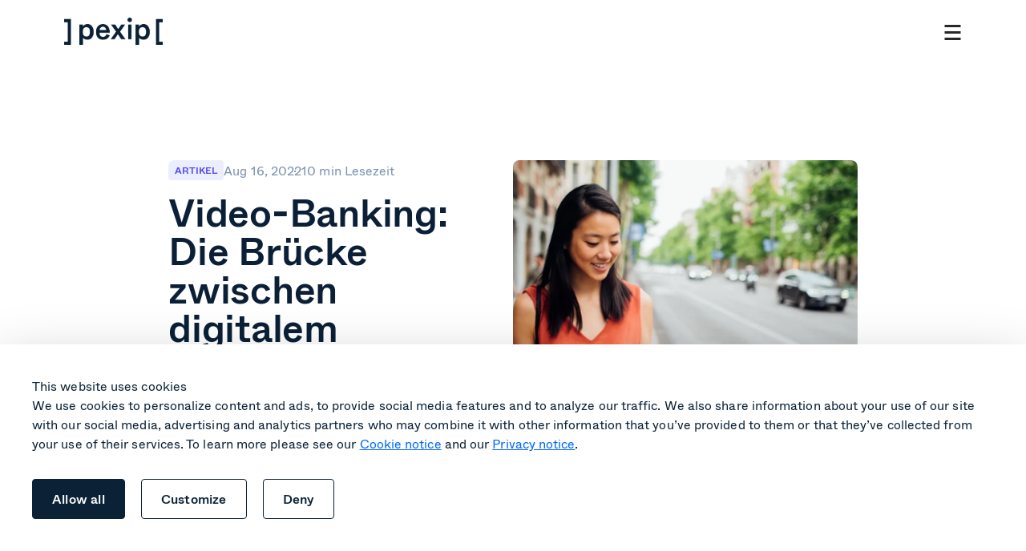

--- FILE ---
content_type: text/html; charset=UTF-8
request_url: https://www.pexip.com/de/blog/videobanking-brucke-zwischen-digital-und-bankfiliale
body_size: 28376
content:
<!doctype html><html class="no-js" lang="de"><head>
    <meta charset="utf-8">
    <title>Video-Banking: Zwischen Online Banking und Bankfiliale | Pexip</title>
    <link rel="shortcut icon" href="https://www.pexip.com/hubfs/Icons/Pexip%20Favicon/Pexip%20Icon-1.png">
    <meta name="description" content="Erfahren Sie mehr über Zukunft für Bankfilialen und wie Videobanking die Lücke zwischen digitalem Banking und persönlichem Kundenservice schließen kann.">
    

	
    <!-- critical css -->
    
    
<style id="critical-css-file">
    html {font-size: 10px;}*{box-sizing:border-box}html{scroll-behavior:smooth}.c-top-banner{display:none}.header__overlay{opacity: 0;visibility: hidden;}body{-webkit-font-smoothing:antialiased;-moz-osx-font-smoothing:grayscale;-webkit-overflow-scrolling:touch;overflow-x:hidden;font-size:1.6rem;font-family:Whyte,Arial;color:#0b2036;background-color:#fff;font-weight:350}.dnd-section{overflow:hidden;}h1, .h1 {font-size: 6.4rem;font-weight: 500;line-height: 1;letter-spacing: -0.005em;color: #0B2036;}@media only screen and (max-width: 1023px) and (orientation: portrait) {h1, .h1 {font-weight: 700;font-size: 4.8rem;letter-spacing: -0.005em;}}h2, .h2 {font-size: 4.8rem;font-weight: 500;line-height: 1.1;color: #0B2036;letter-spacing: unset;}@media only screen and (max-width: 1023px) and (orientation: portrait) {h2, .h2 {font-size: 3.4rem;}}h3, .h3 {font-size: 3.4rem;font-weight: 500;line-height: 1.2;color: #0B2036;letter-spacing: 0.0025em;}@media only screen and (max-width: 1023px) and (orientation: portrait) {h3, .h3 {font-size: 2.4rem;line-height: 1.2;}}h4, .h4 {font-size: 2.4rem;font-weight: 500;line-height: 1.2;color: #0B2036;letter-spacing: -0.02em;}@media only screen and (max-width: 1023px) and (orientation: portrait) {h4, .h4 {font-weight: 700;font-size: 1.6rem;}}p, li {font-weight: 350;font-size: 1.6rem;line-height: 1.4;letter-spacing: 0.005em;color: #354860;}@media only screen and (max-width: 1023px) and (orientation: portrait) {p, li {font-size: 1.4rem;}}button {display: flex;align-items: center;font-weight: 500;font-size: 1.6rem;line-height: 1;letter-spacing: 0.0125em;}button svg {width: 1.28rem;height: .94rem;margin-left: 1.2rem;}html.js {overflow-x: hidden;}html.js :where(img) {max-width: unset;}.sub-nav{display:none}.sub-nav__list{display:none}main {padding-top: 10rem;}.o-module {display: block;width: 102rem;max-width: 100%;margin: 0 auto;padding: 12rem 0;}.o-module--low {padding: 6rem 0;}@media only screen and (max-width: 1199px) {.o-module--low {padding: 4rem 0;}}@media only screen and (max-width: 1199px) {.o-module {padding: 8rem;}}@media only screen and (max-width: 767px) {.o-module {padding: 4rem 3.45rem;}}.o-module--small {padding: 0;}.o-module__heading--big{text-align: center;font-size:12rem;line-height:1.1;letter-spacing:-.01em;margin-bottom:4rem;max-width:unset}@media only screen and (max-width: 1023px) and (orientation: portrait) and (max-width: 1023px) and (orientation: portrait) {.o-module__heading--big {font-weight: 700;font-size: 4.8rem;letter-spacing: -.005em;line-height: 1}}@media only screen and (max-width: 767px){.o-module__heading--big {margin-bottom: 2.4rem}}.c-hero .swiper{overflow:hidden;padding-bottom:4.3rem;position:relative;margin-top:4rem}.c-hero .swiper .swiper-pagination{position:absolute;bottom:1.6rem;left:50%;transform:translateX(-50%)}.c-hero .swiper .swiper-pagination-bullet{width:11px;height:11px;border:1px solid #0b2036;margin:0 5.5px;background:0 0;opacity:1}.c-hero .swiper .swiper-pagination-bullet-active{border:0;background:#0b2036}.c-hero-anim{padding-bottom:0}.c-hero-anim .o-module__heading{max-width:unset}@media only screen and (max-width:1023px) and (orientation:portrait){.c-hero-anim .o-module__heading{font-size:6.4rem}}@media only screen and (max-width:767px){.c-hero-anim .o-module__heading{font-size:4.8rem}}.c-hero-anim .o-module__subheading{color:#3c5974;font-size:2.4rem;font-weight:350;line-height:120%;letter-spacing:-.048rem;max-width:83.2rem}@media only screen and (max-width:767px){.c-hero-anim .o-module__subheading{font-size:1.6rem;line-height:140%;letter-spacing:.004rem}}.c-hero-anim .o-module__subheading strong{font-weight:500}.c-hero-anim .o-module__subheading em{font-style:italic}.c-hero-anim__container{display:inline-block;position:relative;width:100%}.c-hero-anim__container small{opacity:0;display:block;width:100%;text-align:center;white-space:nowrap}.c-hero-anim__container .c-hero-anim__wrapper{position:absolute;bottom:0;left:0;width:100%;text-align:center}.c-hero-anim__container span{position:absolute;font-weight:700;bottom:0;left:50%;width:auto;min-width:100%;white-space:nowrap;transform:translateY(30px) translateX(-50%);opacity:0;will-change:transform,opacity}@media only screen and (max-width:767px){.c-hero-anim__container span{transform:translateY(10px) translateX(-50%)}}.c-hero-anim__container span[data-show]{opacity:1;transform:translateX(-50%);transition:.4s ease .2s;transition-property:opacity,transform}.c-hero-anim__container span[data-up]{opacity:0;transform:translateY(-30px) translateX(-50%);transition:.4s ease;transition-property:opacity,transform}@media only screen and (max-width:767px){.c-hero-anim__container span[data-up]{transform:translateY(-10px) translateX(-50%)}}.c-hero .o-module__subheading{font-weight:350;font-size:1.6rem;line-height:1.5;letter-spacing:.0015em;color:#0b2036;max-width:58rem}@media only screen and (max-width: 1199px) {.o-module--small {padding: 0 8rem;}}@media only screen and (max-width: 767px) {.o-module--small {padding: 0 3.45rem;}}.o-module-bg--white {background-color: #fff;}.o-module-bg--light {background-color: #F4F7FB;}.o-module-bg--primary {background-color: #0B2036;}.o-module-bg--primary .o-heading {color: #fff;}.o-module-bg--secondary {background-color: #f4f7fb;}.o-heading {max-width: 84.6rem;text-align: center;margin-left: auto;margin-right: auto;}.o-heading--h1 {font-size: 6.4rem;font-weight: 500;line-height: 1;letter-spacing: -0.005em;color: #0B2036;}@media only screen and (max-width: 1023px) and (orientation: portrait) {.o-heading--h1 {font-weight: 700;font-size: 4.8rem;letter-spacing: -0.005em;}}.o-heading--h2 {font-size: 4.8rem;font-weight: 500;line-height: 1.1;color: #0B2036;letter-spacing: unset;}@media only screen and (max-width: 1023px) and (orientation: portrait) {.o-heading--h2 {font-size: 3.4rem;}}.o-heading--h3 {font-size: 3.4rem;font-weight: 500;line-height: 1.2;color: #0B2036;letter-spacing: 0.0025em;}@media only screen and (max-width: 1023px) and (orientation: portrait) {.o-heading--h3 {font-size: 2.4rem;line-height: 1.2;}}.o-heading--h4 {font-size: 2.4rem;font-weight: 500;line-height: 1.2;color: #0B2036;letter-spacing: -0.02em;}@media only screen and (max-width: 1023px) and (orientation: portrait) {.o-heading--h4 {font-weight: 700;font-size: 1.6rem;}}.o-heading--body {font-weight: 350;font-size: 1.6rem;line-height: 1.4;letter-spacing: 0.005em;color: #354860;}@media only screen and (max-width: 1023px) and (orientation: portrait) {.o-heading--body {font-size: 1.4rem;}}.c-heading {text-align: center;}.c-heading--image {text-align: left;display: grid;grid-template-columns: repeat(2, 1fr);column-gap: 4rem;align-items: center;}@media only screen and (max-width: 1023px) and (orientation: portrait) {.c-heading--image {display: flex;flex-direction: column;text-align: center;}}.c-heading--image .c-heading__text {margin-left: 0;}@media only screen and (max-width: 1023px) and (orientation: portrait) {.c-heading--image .c-heading__text {padding-bottom: 4rem;margin-left: auto;}}.c-heading--image .c-heading__text .o-heading {text-align: left;}@media only screen and (max-width: 1023px) and (orientation: portrait) {.c-heading--image .c-heading__text .o-heading {text-align: center;}}.c-heading--reverse {column-gap: 10.6rem;}@media only screen and (max-width: 1199px) {.c-heading--reverse {column-gap: 5.6rem;}}.c-heading--reverse .c-heading__text {order: 1;}@media only screen and (max-width: 1023px) and (orientation: portrait) {.c-heading--reverse .c-heading__text {padding-bottom: 0;padding-top: 4rem;}}.c-heading__text {max-width: 84.6rem;margin: 0 auto;}@media only screen and (max-width: 767px) {.c-heading__text {max-width: 100%;}}@media only screen and (max-width: 1023px) and (orientation: portrait) {.c-heading .o-image {width: 100%;}}.o-module-bg--primary .c-heading p {color: #F4F7FB;}.o-module--cards .c-heading .c-heading__subtitle {max-width: 67.5rem;margin-left: auto;margin-right: auto;}.o-btn-container {display: grid;align-items: center;grid-auto-columns: max-content;grid-auto-flow: column;column-gap: 2rem;width: 100%;padding: 1rem 0;}.o-btn-container--center {justify-content: center;}@media only screen and (max-width: 1023px) and (orientation: portrait) {.o-btn-container {justify-content: center;}}.o-btn--blue,.o-btn--prim{background-color:#0a2136;color:#fff}.o-btn,.o-btn--link{font-weight:500;font-size:1.6rem;line-height:1;letter-spacing:.0125em;display:flex}.o-btn svg,.o-btn--link svg{height:.94rem;margin-left:1.2rem}.o-btn{flex-direction:row;justify-content:center;align-items:center;padding:1.6rem 2.4rem;border-radius:.4rem;height:auto;min-height:4.8rem;font-family:Whyte;border:0;cursor:pointer;transition:color .15s linear,background-color .15s linear}.o-btn svg{width:1.28rem}@media (hover:hover){.o-btn--blue:hover{background-color:#3c5974}.o-btn--blue.o-btn--outline:hover{background-color:#0a2136;color:#fff}}.o-btn--blue.o-btn--outline{border-color:#0a2136;color:#0a2136;background-color:unset}@media (hover:hover){.o-btn--prim:hover{background-color:#3c5974}.o-btn--prim.o-btn--outline:hover{background-color:#0a2136;color:#fff}}.o-btn--prim.o-btn--outline{border-color:#0a2136;color:#0a2136;background-color:unset}.o-btn--teal{background-color:#4aced5;color:#000}@media (hover:hover){.o-btn--teal:hover{background-color:#87dfe3}.o-btn--teal.o-btn--outline:hover{background-color:#0ebec7;color:#000}}.o-btn--teal.o-btn--outline{border-color:#0ebec7;color:#0ebec7;background-color:unset}.o-btn--purple{background-color:#5244ee;color:#fff}@media (hover:hover){.o-btn--purple:hover{background-color:#0a2136}.o-btn--purple.o-btn--outline:hover{background-color:#5244ee;color:#fff}}.o-btn--purple.o-btn--outline{border-color:#5244ee;color:#5244ee;background-color:unset}.o-btn--outline{border:1px solid}.o-btn--light{background-color:#fff;color:#0b2036}@media (hover:hover){.o-btn--light:hover{background-color:#f4f7fb}.o-btn--light.o-btn--outline:hover{background-color:#fff;color:#0b2036}}.o-btn--light.o-btn--outline{border-color:#fff;color:#fff;background-color:unset}.o-btn--coral{background-color:#ff7273;color:#000}@media (hover:hover){.o-btn--coral:hover{background-color:#ff999a}.o-btn--coral.o-btn--outline:hover{background-color:#ff7273;color:#000}}.o-btn--coral.o-btn--outline{border-color:#ff7273;color:#ff7273;background-color:unset}.o-btn--link{align-items:center;background-color:unset}.o-btn--link svg{width:1.2rem;transition:transform .3s ease-in-out}.o-btn--link.o-btn--blue,.o-btn--link.o-btn--primary{color:#0a2136}.o-btn--link.o-btn--blue svg path,.o-btn--link.o-btn--primary svg path{fill:#0a2136}.o-btn--link.o-btn--coral{color:#ff7273}.o-btn--link.o-btn--coral svg path{fill:#ff7273}.o-btn--link.o-btn--purple{color:#5244ee}.o-btn--link.o-btn--purple svg path{fill:#5244ee}@media (hover:hover){.o-btn--link:hover{background-color:unset}.o-btn--link:hover svg{transform:translateX(4px)}.o-btn--link.o-btn--blue:hover,.o-btn--link.o-btn--primary:hover{color:#3c5974}.o-btn--link.o-btn--blue:hover svg path,.o-btn--link.o-btn--primary:hover svg path{fill:#3c5974}.o-btn--link.o-btn--purple:hover{color:#0a2136}.o-btn--link.o-btn--purple:hover svg path{fill:#0a2136}}.o-btn--link.o-btn--teal{color:#0ebec7}.o-btn--link.o-btn--teal svg path{fill:#0ebec7}.header {position: fixed;top: 0;left: 0;width: 100%;background-color: #fff;z-index: 99999;transition: transform 350ms ease-in-out;}.is-scrolled-down .header {transform: translateY(-4rem);}.header__lang {height: 4rem;background-color: #F4F7FB;}.header__lang .o-module {height: 100%;display: flex;align-items: center;justify-content: flex-end;}.header__container {width: 128rem;max-width: 100%;margin: 0 auto;display: flex;align-items: center;height: 10rem;}@media only screen and (max-width: 1199px) {.header__container {padding: 0 8rem;background-color: #fff;}}@media only screen and (max-width: 767px) {.header__container {padding: 0 3.45rem;}}.header__logo img {width: 12.3rem !important;}.header__column {width: 100%;padding-left: 4rem;}@media only screen and (max-width: 1199px) {.header__column {opacity: 0;visibility: hidden;position: absolute;top: 100%;left: 0;background-color: #fff;padding: 2rem 0;transform: translateY(-100%);z-index: -1;transition: transform 800ms cubic-bezier(0.23, 1, 0.32, 1), opacity 200ms ease 300ms, visibility 300ms ease;max-height: calc(100vh - 12rem);overflow-y: scroll;}}@media only screen and (max-width: 1199px) {.is-scrolled-down .header__column {max-height: calc(100vh - 8rem);}}@media only screen and (max-width: 767px) {.header__column {padding: 2rem 0;}}@media only screen and (max-width: 1199px) {.menu-open .header__column {transform: none;opacity: 1;visibility: visible;transition: transform 800ms cubic-bezier(0.23, 1, 0.32, 1), opacity 200ms ease 0ms, visibility 300ms ease;}}.header__burger {display: none;}@media only screen and (max-width: 1199px) {.header__burger {display: flex;justify-content: center;align-items: center;margin-left: auto;}}.nav{--left-offset:25%;display:flex;align-items:center}.nav__side{width:auto;font-size:1.4rem;position:relative}@media only screen and (max-width:1199px){.nav{display:block}.nav__side{padding:3.6rem 8rem 8.6rem;display:flex;justify-content:flex-end;flex-direction:column-reverse;align-items:stretch}.nav__side .o-btn{font-size:1.6rem;font-weight:500;letter-spacing:.0125em}}.nav__side .o-btn{font-size:1.6rem}.nav__side .o-btn--plain{color:#7c91b1;transition:color .3s}.nav .nav-item__title,.nav__container{display:flex;align-items:center}.nav__side .o-btn--plain svg{display:none}.nav__main{margin-right:auto;margin-left:auto}.nav .nav-item{padding:0 .4rem;margin-right:.8rem}@media only screen and (max-width:1199px){.nav__side .o-btn--plain{font-size:1.6rem;font-weight:500;color:#0b2036;display:flex;align-items:center}.nav__side .o-btn--plain svg{display:block;margin-left:1.2rem;width:1.2rem}.nav__container{display:flex;flex-direction:column;align-items:flex-start}.nav .nav-item{padding:2.4rem 8rem;margin-right:0;border-bottom:.5px solid rgba(124,145,177,.5);width:100%;transition:height .3s;overflow:hidden}.nav .nav-item:first-child{border-top:.5px solid rgba(124,145,177,.5)}}.nav .nav-item__title{cursor:pointer;font-size:1.5rem;font-weight:350;color:#728fac;position:relative;transition:color .3s}.nav .nav-item__title span{position:relative;z-index:2}.nav .nav-item__title:before{content:'';position:absolute;left:0;right:0;top:50%;transform:translateY(-50%);height:400%}.nav .nav-item__title:after{content:'';position:absolute;top:-.8rem;left:-.8rem;width:100%;height:100%;padding:.8rem .2rem .8rem .8rem;background-color:#f4f7fb;border-radius:.4rem;opacity:0;transition:opacity 150ms linear}.nav .nav-item__title--link:after{padding:.8rem}.nav .nav-item__title .arrow{margin-left:.3rem;padding:0 .5rem;display:flex;align-items:center}.nav .nav-item__title .arrow svg{transition:transform .3s;transform-origin:center}.nav .nav-item__title .arrow svg path{transition:fill .3s}.nav .nav-item .sub{position:absolute;top:100%;left:0;width:100%;background-color:#fff;transition:150ms ease-in-out 150ms;transition-property:transform,opacity,visibility;z-index:-1;opacity:0;visibility:hidden;pointer-events:none;filter:drop-shadow(0px 10px 20px rgba(0, 0, 0, .05))}.nav .nav-item .sub__container{width:auto;margin:0 3rem 0 auto;padding-top:2.4rem;padding-bottom:4rem;display:flex;margin-left:var(--left-offset)}.nav .nav-item .sub__column{padding:0 0 0 2.4rem;position:relative;margin-right:2.4rem;display:flex;flex-direction:column;align-items:flex-start}.nav .nav-item .sub__column.no-icon{padding:0}.nav .nav-item .sub__column:first-child,.nav .nav-item .sub__column:nth-child(2){width:28rem}@media only screen and (max-width:767px){.nav__side{padding:3.6rem 3.45rem 8.6rem}.nav .nav-item{padding:2.4rem 3.45rem;border-bottom:.5px solid rgba(124,145,177,.2)}.nav .nav-item:first-child{border-top:.5px solid rgba(124,145,177,.2)}.nav .nav-item .sub__column:first-child,.nav .nav-item .sub__column:nth-child(2){width:100%}}.nav .nav-item .sub__column__title{font-size:1.4rem;font-weight:350;line-height:1.4;position:relative;color:#7c91b1;text-transform:uppercase}.nav .nav-item .sub__column__title img{position:absolute;top:50%;right:calc(100% + .7rem);transform:translateY(-55%);width:1.6rem;height:1.6rem;-webkit-user-select:none;-moz-user-select:none;user-select:none;-o-object-fit:contain;object-fit:contain}.nav .nav-item .sub__column__link{margin-top:2rem;transition:color .3s}@media (hover:hover){.nav__side .o-btn--plain:hover{color:#0b2036}.nav .nav-item__title:hover{color:#0a2136}.nav .nav-item__title:hover .arrow svg{transform:rotate(180deg)}.nav .nav-item__title:hover .arrow svg path{fill:#0A2136}.nav .nav-item__title:hover:after{opacity:1}.nav .nav-item .sub__column__link:hover .title{background-size:100% 100%}}.nav .nav-item .sub__column__link .title{position:relative;color:#0a2136;display:inline;font-size:2rem;line-height:1.5;font-weight:500;letter-spacing:.005em;width:calc(100%);background-image:linear-gradient(transparent calc(100% - 1px),currentColor 0);background-repeat:no-repeat;background-size:0 100%;transition:background-size .4s cubic-bezier(.645, .045, .355, 1)}.nav .nav-item .sub__column__link .title small{position:absolute;left:calc(100% + .8rem);top:50%;transform:translateY(-50%);color:#00a3ae;border-radius:.4rem;padding:0 .65rem .1rem;font-size:1.2rem;letter-spacing:.003em;text-transform:uppercase;line-height:1.5;font-weight:500}.nav .nav-item .sub__column__link .title svg{position:absolute;left:calc(100% + 1.3rem);top:50%;transform:translateY(-50%);width:1.2rem;height:auto}.nav .nav-item .sub__column__link .description{display:block;color:#577490;font-size:1.4rem;line-height:1.5}.nav .nav-item .sub__box{height:100%;align-self:flex-start;width:25.7rem}@media only screen and (max-width:1199px){.nav .nav-item:last-child{border-bottom:0}.nav .nav-item__title{width:100%;font-size:2.4rem;line-height:1.2;letter-spacing:-.02em;font-weight:500;color:#0a2136}.nav .nav-item .sub__box,.nav .nav-item__title:after,.nav .nav-item__title:before{display:none}.nav .nav-item__title .arrow{margin-left:auto}.nav .nav-item__title .arrow svg path{fill:#0B2036}.nav .nav-item__title .arrow svg{transform:rotate(180deg)}.nav .nav-item .sub{opacity:1;visibility:visible;pointer-events:all;position:relative;top:unset;left:unset;z-index:1;filter:unset}.nav .nav-item .sub__container{display:block;padding-bottom:0;margin-left:0;margin-right:0}.nav .nav-item .sub__column{margin-bottom:3.2rem}.nav .nav-item .sub__column:last-child{margin-bottom:0}.nav .nav-item .sub__column__title{font-size:1.2rem}.nav .nav-item .sub__column__link:first-of-type{margin-top:.8rem}}.nav .nav-item .sub__box__desc{margin-bottom:1.6rem;color:#3c5974;font-size:1.4rem;line-height:1.5}.nav .nav-item .sub__box__title{margin-bottom:2rem;font-size:1.4rem;font-weight:350;line-height:1.4;position:relative;color:#7c91b1;text-transform:uppercase}.nav .nav-item .sub__box figure{margin-bottom:2.4rem;overflow:hidden;width:100%;border-radius:.8rem;border:1px solid rgba(216,227,238,.5)}.nav .nav-item .sub__box figure img{width:100%;height:100%;-o-object-fit:cover;object-fit:cover;aspect-ratio:257/143}.nav .nav-item .sub__box--teal .sub__box__title{color:#0ebec7}.nav .nav-item .sub__box--coral{background-color:#fff2f2}.nav .nav-item .sub__box--coral .sub__box__title{color:#ff7273}.nav .nav-item .sub__box--primary{background-color:#f4f7fb}.nav .nav-item.is-active .nav-item__title{color:#0a2136}.nav .nav-item.is-active .nav-item__title svg{transform:rotate(180deg)}.nav .nav-item.is-active .nav-item__title svg path{fill:#0A2136}.nav .nav-item.is-active .nav-item__title:after{opacity:1}.nav .nav-item.is-active .sub{visibility:visible;transform:none;opacity:1;pointer-events:all;transition-delay:50ms}.nav .o-btn--light{border-color:rgba(87,116,144,.5);color:#577490;font-weight:350}.nav .o-btn--light svg{display:none}.nav .o-btn-container{gap:1.6rem}.nav-item.is-reduced .arrow svg{transform:none}.burger {width: 2.4rem;height: 2.4rem;display: flex;justify-content: center;align-items: center;cursor: pointer;}.burger--close {display: none;}.menu-open .burger--close {display: flex;}.menu-open .burger--open {display: none;}.c-language-switcher {position: relative;}.c-language-switcher .lang_switcher_class {display: none;}.c-language-switcher__btn {display: flex;align-items: center;padding: 0;margin: 0;font-family: 'Whyte';font-weight: 350;font-size: 1.4rem;border-radius: 0;background: transparent;color: inherit;border: 0;cursor: pointer;}.c-language-switcher__globe {display: flex;width: 16px;height: 16px;margin: 1px;}.c-language-switcher__globe svg {width: 100%;height: 100%;margin-left: 0;}.c-language-switcher__current {margin: 0 1rem;}.c-language-switcher__caret {display: flex;height: 6px;width: 10px;margin: 1px;}.c-language-switcher__caret svg {height: 6px;width: 10px;margin: 0;transform-origin: center;}.c-language-switcher__dropdown {position: absolute;display: none;top: 100%;left: 50%;margin-top: 16px;padding: 12px 0px;background: #fff;color: #0a2136;box-shadow: 8px 8px 24px rgba(10, 33, 54, 0.2);border-radius: 8px;transform: translateX(-50%);z-index: 9999;}[aria-expanded="true"] .c-language-switcher__caret svg {transform: rotate(180deg);}[aria-expanded="true"] ~ .c-language-switcher__dropdown {display: block;}.c-language-switcher__list {display: flex;flex-direction: column;list-style: none;padding: 0;margin: 0;font-size: 18px;font-weight: 500;}.c-language-switcher__list a {display: flex;align-items: center;justify-content: space-between;padding: 12px 24px;text-decoration: none;white-space: nowrap;}.c-language-switcher__list a {color: inherit;}.c-language-switcher__list a:hover, .c-language-switcher__list a:focus {background: #C3EFF1;}.c-language-switcher__check {display: inline-flex;width: 14px;height: 18px;margin-left: 16px;color: #0ebec7;color: var(--color-primary);}.c-language-switcher__check svg {fill: currentColor;}@media (max-width: 1279px) {.c-language-switcher__btn {height: 40px;margin: -8px 0;}.c-language-switcher__dropdown {margin-top: 8px;}} .header-style-logo .header__column { display: none; } .header-style-logo .header__burger { display: none; }.is-critical .c-plans{opacity:0;}.c-inline-nav{display:flex;justify-content:space-between;align-items:center;gap:3rem;padding:2rem 4.7rem;background-color:#f4f7fb;border-radius:.8rem}.c-inline-nav__item{font-weight:350;font-size:1.6rem;line-height:1.4;letter-spacing:.005em;color:#577490;text-align:center;transition:color .3s}@media (hover:hover){.c-inline-nav__item:hover{color:#0b2036}}.c-inline-nav__item.is-active{color:#0a2136;text-decoration:underline;text-underline-offset:.6rem;pointer-events:none}.c-inline-nav-module--mb{padding-bottom:10rem}@media only screen and (max-width:1023px) and (orientation:portrait){.c-inline-nav-module--mb{padding-bottom:6rem}}@media only screen and (max-width:767px){.c-inline-nav{margin-left:-3.45rem;width:calc(100% + 6.9rem);padding:2rem 3.45rem;background-color:unset}.c-inline-nav__item{font-size:1.4rem;white-space:nowrap}.c-inline-nav__item:last-child{padding-right:3.45rem}.c-inline-nav-module{overflow-x:scroll;background-color:#f4f7fb}.c-inline-nav-module::-webkit-scrollbar{display:none}.c-inline-nav-module--mb{padding-bottom:4rem}}.c-heading--image .c-heading__icon{margin-left:0}@media only screen and (max-width:1023px) and (orientation:portrait){.c-heading--image .c-heading__icon{margin-left:auto}}.c-heading__icon{width:12rem;height:12rem;display:flex;margin-bottom:2.4rem;margin-left:auto;margin-right:auto}.c-heading__icon img{width:100%;height:auto;-o-object-fit:contain;object-fit:contain}.modal{opacity:0}.c-hero-home{width:128rem}.c-hero-home .o-heading{font-size:11.2rem;max-width:unset}@media only screen and (max-width:1365px){.c-hero-home .o-heading{font-size:8rem}}@media only screen and (max-width:767px){.c-hero-home .o-heading{font-size:4.8rem;font-weight:500}}@media only screen and (max-width:410px){.c-hero-home .o-heading{font-size:4.4rem}}.c-hero-home .c-heading__text{max-width:unset}.c-hero-home__sub{font-size:2.4rem;font-weight:300;line-height:1.5;letter-spacing:.015em;color:#3c5974}@media only screen and (max-width:767px){.c-hero-home__sub{font-family:Whyte;font-size:1.6rem;font-weight:350;line-height:1.4;letter-spacing:.0025em}}.nav__side .o-btn--light.o-btn--link{color:#728fac;padding-right:0;font-size:1.6rem;font-weight:500}.i-demo-scene{width:100%;margin-top:5rem;margin-bottom:10rem}@media only screen and (max-width:1023px) and (orientation:portrait){.i-demo-scene{margin-bottom:5rem}}.i-demo-scene__device{margin:0 auto -2px;display:flex;justify-content:center;position:relative;z-index:2;-webkit-user-select:none;-moz-user-select:none;user-select:none}.i-demo-scene__device img{width:29.5rem;height:4.2rem;-o-object-fit:contain;object-fit:contain}@media only screen and (max-width:767px){.i-demo-scene__device img{width:10rem;height:1.4rem;margin-bottom:3px}}.i-demo-scene__display{width:100%;height:0;padding-top:27%;border:8px solid #000;border-radius:6px;background-color:#141414;position:relative}@media only screen and (max-width:767px){.i-demo-scene__display{border-width:4px;border-radius:2px}}.i-demo-scene__display video{position:absolute;top:0;left:0;width:100%;height:100%;-o-object-fit:cover;object-fit:cover;opacity:0;visibility:hidden;transition:.3s ease-in-out;transition-property:opacity,visibility;-webkit-user-select:none;-moz-user-select:none;user-select:none;z-index:5}.i-demo-scene__display video.visible{opacity:1;visibility:visible}.i-demo-nav{width:100%;display:flex;justify-content:center}@media only screen and (max-width:1023px) and (orientation:portrait){.i-demo-nav{flex-direction:column}}.i-demo-nav__group{margin-right:1.2rem}@media only screen and (max-width:1023px) and (orientation:portrait){.i-demo-nav__group{margin-right:0;margin-bottom:2.4rem}}.i-demo-nav__group:last-child{margin-right:0}@media only screen and (max-width:1023px) and (orientation:portrait){.i-demo-nav__group:last-child{margin-bottom:2.4rem}}@media only screen and (max-width:1023px) and (orientation:portrait){.i-demo-nav__group:first-child .i-demo-nav__label{display:none}}@media only screen and (max-width:767px){.i-demo-nav__group:not(:first-child){margin-left:-2.5rem;width:calc(100% + 5rem)}}.i-demo-nav__label{color:#0a2136;font-weight:350;font-size:1.2rem;line-height:2;display:inline-block;letter-spacing:.05em;margin-bottom:.6rem;text-transform:uppercase}@media only screen and (max-width:767px){.i-demo-nav__label{margin-left:2.2rem}}.i-demo-nav__options{background-color:#1e3a54;display:flex;padding:1.2rem 1rem;border-radius:.8rem;gap:.2rem}@media only screen and (max-width:1023px) and (orientation:portrait){.i-demo-nav__options{justify-content:space-between}}@media only screen and (max-width:767px){.i-demo-nav__options{padding:.6rem}}.i-demo-nav__options--radio{padding:1rem .4rem}@media only screen and (max-width:1023px) and (orientation:portrait){.i-demo-nav__options--radio{flex-direction:column;background-color:unset}}.i-demo-nav__option{font-weight:350;font-size:1.4rem;line-height:1.7;letter-spacing:.005em;white-space:nowrap;color:#d8e3ee;background-color:#1e3a54;border-radius:.4rem;padding:.8rem 1.6rem;cursor:pointer;-webkit-user-select:none;-moz-user-select:none;user-select:none}@media only screen and (max-width:767px){.i-demo-nav__option{flex:1;text-align:center}}.i-demo-nav__option *{pointer-events:none}.i-demo-nav__option--btn{transition:.15s linear;transition-property:color,background-color}@media (hover:hover){.i-demo-nav__option--btn:hover{color:#0a2136;background-color:#fff}}.i-demo-nav__option--btn.is-active{color:#0a2136;background-color:#fff}.i-demo-nav__option--radio{padding:1rem .8rem;display:flex;align-items:center}@media only screen and (max-width:1023px) and (orientation:portrait){.i-demo-nav__option--radio{color:#3c5974;background-color:unset;flex-direction:row-reverse;justify-content:flex-end}}.i-demo-nav__option--radio span{position:relative;display:inline-block;margin-left:.6rem;width:32px;height:16px}@media only screen and (max-width:1023px) and (orientation:portrait){.i-demo-nav__option--radio span{margin-left:0;margin-right:.6rem}}.i-demo-nav__option--radio span:before{content:"";width:100%;height:100%;position:absolute;top:0;left:0;border-radius:97px;background-color:#a5b8ca;transition:background-color .15s linear}.i-demo-nav__option--radio span:after{content:"";width:12px;height:12px;position:absolute;z-index:1;top:2px;left:2px;background-color:#fff;border-radius:100%;transition:transform .15s ease-in-out}.i-demo-nav__option--radio.is-active span:before{background-color:#5244ee}.i-demo-nav__option--radio.is-active span:after{transform:translateX(16px)}.i-demo-bg{position:absolute;top:0;left:0;width:100%;height:100%;display:flex}@media only screen and (max-width:1023px) and (orientation:portrait){.i-demo-bg{display:none}}.i-demo-bg img{width:100%;height:100%;-o-object-fit:cover;object-fit:cover;-o-object-position:bottom;object-position:bottom}.block-content [data-demo-filter=c],.block-hdmi [data-demo-filter=h],.block-teams [data-demo-filter=m-teams],.block-webex [data-demo-filter=m-webex],.block-zoom [data-demo-filter=m-zoom]{opacity:.5;pointer-events:none;cursor:not-allowed}.o-form__title{font-weight:350;font-size:1.6rem;line-height:1.4;letter-spacing:.005em;color:#354860;font-weight:700;color:#0b2036}@media only screen and (max-width:767px){.o-form__title{font-size:1.4rem}}.o-form .hs-form .hs-dependent-field{display:flex;flex-direction:column;gap:2.4rem}.o-form .hs-form .hs-form-field{position:relative}@media (hover:hover){.o-form .hs-form .hs-form-field:hover:not(.hs_phone) input,.o-form .hs-form .hs-form-field:hover:not(.hs_phone) textarea{border-color:#3c5974}}.o-form .hs-form .hs-form-field.has-focus input,.o-form .hs-form .hs-form-field.has-focus textarea{border-color:#3c5974}.o-form .hs-form .hs-form-field .hs-field-desc{margin-bottom:1.6rem}.o-form .hs-form .hs-form-field .input{margin:0!important}.o-form .hs-form .hs-form-field .hs-input{width:100%!important}.o-form .hs-form .hs-form-field textarea{line-height:1}.o-form .hs-form .hs-form-field textarea div{display:none}.o-form .hs-form .hs-form-field input,.o-form .hs-form .hs-form-field textarea{width:100%!important;border:1px solid #c1d1df;border-radius:.4rem;padding:1rem 1.4rem;font-size:1.6rem;line-height:2.4rem;letter-spacing:.005em;color:#3c5974;margin:0!important;outline:0;background-color:#fff;font-family:Whyte;font-weight:300;resize:none;transition:border-color .15s linear}.o-form .hs-form .hs-form-field input.error,.o-form .hs-form .hs-form-field textarea.error{color:#ff7273;border-color:#ff7273!important}.o-form .hs-form .hs-form-field input::-moz-placeholder,.o-form .hs-form .hs-form-field textarea::-moz-placeholder{color:#728fac}.o-form .hs-form .hs-form-field input::placeholder,.o-form .hs-form .hs-form-field textarea::placeholder{color:#728fac}.o-form .hs-form .hs-form-field>label{font-size:1.4rem;font-weight:500;color:#3c5974;letter-spacing:.005em;line-height:1.7;margin-bottom:.6rem;display:block}.o-form .hs-form .hs-form-field.hs-fieldtype-booleancheckbox>label,.o-form .hs-form .hs-form-field.hs-fieldtype-checkbox>label,.o-form .hs-form .hs-form-field.hs-fieldtype-radio>label{position:relative;left:unset;top:unset;transform:none;pointer-events:all;color:#3c5974;margin-bottom:1.6rem;display:block;line-height:1.4}.o-form .hs-form select.hs-input{padding:1rem 3rem 1rem 1.4rem;font-size:1.6rem;color:#3c5974;border:1px solid #c1d1df;border-radius:.4rem;cursor:pointer;-webkit-appearance:none;-moz-appearance:none;appearance:none;font-family:Whyte;font-weight:300;min-height:4.4rem;background-image:url("data:image/svg+xml;charset=utf-8,%3Csvg width='24' height='24' fill='none' xmlns='http://www.w3.org/2000/svg'%3E%3Cmask id='a' style='mask-type:alpha' maskUnits='userSpaceOnUse' x='0' y='0' width='24' height='24'%3E%3Cpath fill='%23D9D9D9' d='M0 0h24v24H0z'/%3E%3C/mask%3E%3Cg mask='url(%23a)'%3E%3Cpath d='M12.002 15.05l-5.65-5.675 1.05-1.05 4.6 4.6 4.6-4.6 1.05 1.05-5.65 5.675z' fill='%23728FAC'/%3E%3C/g%3E%3C/svg%3E");background-position:calc(100% - 8px) 50%;background-repeat:no-repeat;background-size:24px 24px;transition:border-color .15s linear}@media (hover:hover){.o-form .hs-form select.hs-input:hover{border-color:#3c5974!important}}.o-form .hs-form select.hs-input:focus-visible{border:1px solid #c1d1df;outline:0!important}.o-form .hs-form select.hs-input.is-placeholder{color:#728fac}.o-form .hs-form .legal-consent-container .hs-form-booleancheckbox-display{padding-left:2.4rem;position:relative;display:flex}.o-form .hs-form .legal-consent-container .hs-form-booleancheckbox-display input{opacity:0;position:absolute;z-index:-1;top:0;left:0;width:100%;height:100%;cursor:pointer}.o-form .hs-form .legal-consent-container .hs-form-booleancheckbox-display input:checked+span:after{opacity:1}.o-form .hs-form .legal-consent-container .hs-form-booleancheckbox-display input:checked+span:before{opacity:0}.o-form .hs-form .legal-consent-container .hs-form-booleancheckbox-display>span{-webkit-user-select:none;-moz-user-select:none;user-select:none;margin-left:0}.o-form .hs-form .legal-consent-container .hs-form-booleancheckbox-display>span p{display:block;line-height:1}.o-form .hs-form .legal-consent-container .hs-form-booleancheckbox-display>span:before{content:"";display:block;position:absolute;left:0;top:0;width:14px;height:14px;border:1px solid #c1d1df;border-radius:2px}.o-form .hs-form .legal-consent-container .hs-form-booleancheckbox-display>span:after{content:url("data:image/svg+xml;charset=utf-8,%3Csvg width='16' height='16' fill='none' xmlns='http://www.w3.org/2000/svg'%3E%3Cpath d='M3.2.5h9.6c.568 0 .964 0 1.273.026.303.024.476.07.608.137a1.5 1.5 0 01.655.656c.068.132.114.306.138.608.026.309.026.705.026 1.273v9.6c0 .568 0 .964-.026 1.273-.024.303-.07.476-.138.608a1.5 1.5 0 01-.655.655c-.132.068-.305.114-.608.138-.309.026-.705.026-1.273.026H3.2c-.568 0-.964 0-1.273-.026-.302-.024-.476-.07-.608-.138a1.5 1.5 0 01-.656-.655c-.067-.132-.113-.305-.137-.608C.5 13.764.5 13.368.5 12.8V3.2c0-.568 0-.964.026-1.273.024-.302.07-.476.137-.608A1.5 1.5 0 011.32.663c.132-.067.306-.113.608-.137C2.236.5 2.632.5 3.2.5z' fill='%23FF7273' stroke='%23FF7273'/%3E%3Cpath d='M12 5l-5.5 5.5L4 8' stroke='%23fff' stroke-width='1.5' stroke-linecap='round' stroke-linejoin='round'/%3E%3C/svg%3E");display:flex;position:absolute;left:0;top:0;width:16px;height:16px;z-index:1;opacity:0}.o-form .hs-form .hs-form-booleancheckbox .hs-form-booleancheckbox-display,.o-form .hs-form .hs-form-checkbox .hs-form-checkbox-display{padding-left:2.4rem;position:relative;display:flex;cursor:pointer;margin-bottom:1.6rem}.o-form .hs-form .hs-form-booleancheckbox .hs-form-booleancheckbox-display input,.o-form .hs-form .hs-form-checkbox .hs-form-checkbox-display input{opacity:0;position:absolute;z-index:-1;top:0;left:0;width:100%;height:100%;cursor:pointer}.o-form .hs-form .hs-form-booleancheckbox .hs-form-booleancheckbox-display input:checked+span:after,.o-form .hs-form .hs-form-checkbox .hs-form-checkbox-display input:checked+span:after{opacity:1}.o-form .hs-form .hs-form-booleancheckbox .hs-form-booleancheckbox-display input:checked+span:before,.o-form .hs-form .hs-form-checkbox .hs-form-checkbox-display input:checked+span:before{opacity:0}.o-form .hs-form .hs-form-booleancheckbox .hs-form-booleancheckbox-display>span,.o-form .hs-form .hs-form-checkbox .hs-form-checkbox-display>span{-webkit-user-select:none;-moz-user-select:none;user-select:none;margin-left:0;margin-top:-.15em}.o-form .hs-form .hs-form-booleancheckbox .hs-form-booleancheckbox-display>span:before,.o-form .hs-form .hs-form-checkbox .hs-form-checkbox-display>span:before{content:"";display:block;position:absolute;left:0;top:-3px;width:14px;height:14px;border:1px solid #c1d1df;border-radius:2px}.o-form .hs-form .hs-form-booleancheckbox .hs-form-booleancheckbox-display>span:after,.o-form .hs-form .hs-form-checkbox .hs-form-checkbox-display>span:after{content:url("data:image/svg+xml;charset=utf-8,%3Csvg width='12' height='12' fill='none' xmlns='http://www.w3.org/2000/svg'%3E%3Cpath d='M10 3L4.5 8.5 2 6' stroke='%23fff' stroke-width='1.5' stroke-linecap='round' stroke-linejoin='round'/%3E%3C/svg%3E");background:#5244ee;display:flex;align-items:center;justify-content:center;position:absolute;left:0;top:-3px;width:16px;height:16px;z-index:1;opacity:0;border-radius:2px}.o-form .hs-form .hs-form-radio .hs-form-radio-display{padding-left:2.4rem;position:relative;display:flex;cursor:pointer}.o-form .hs-form .hs-form-radio .hs-form-radio-display input{opacity:0;position:absolute;z-index:-1;top:0;left:0;width:100%;height:100%;cursor:pointer}.o-form .hs-form .hs-form-radio .hs-form-radio-display input:checked+span:after{opacity:1}.o-form .hs-form .hs-form-radio .hs-form-radio-display input:checked+span:before{opacity:0}.o-form .hs-form .hs-form-radio .hs-form-radio-display>span{-webkit-user-select:none;-moz-user-select:none;user-select:none;margin-left:0;line-height:1}.o-form .hs-form .hs-form-radio .hs-form-radio-display>span:before{content:"";display:block;position:absolute;left:0;top:0;width:14px;height:14px;border:1px solid #c1d1df;border-radius:100%}.o-form .hs-form .hs-form-radio .hs-form-radio-display>span:after{content:url("data:image/svg+xml;charset=utf-8,%3Csvg xmlns='http://www.w3.org/2000/svg' width='16' height='16' fill='none'%3E%3Crect x='3' y='3' width='10' height='10' rx='5' fill='%235244EE'/%3E%3Crect x='.5' y='.5' width='15' height='15' rx='7.5' stroke='%235244EE'/%3E%3C/svg%3E");display:flex;position:absolute;left:0;top:0;width:14px;height:14px;z-index:1;opacity:0}.o-form .hs-form .form-columns-1,.o-form .hs-form .form-columns-2{margin-bottom:2rem}.o-form .hs-form .form-columns-2{display:grid;grid-template-columns:repeat(2,minmax(0,1fr));-moz-column-gap:2rem;column-gap:2rem}@media only screen and (max-width:767px){.o-form .hs-form .form-columns-2{grid-template-columns:1fr;row-gap:1.6rem}}.o-form .hs-form .form-columns-2 .hs-form-field{width:100%;float:none}.o-form .hs-form .form-columns-2 .hs-country .input{display:flex;height:100%}.o-form .hs-form .hs-error-msgs{margin-top:.2rem}@media only screen and (max-width:767px){.o-form .hs-form .hs-error-msgs{margin-top:-.1rem}}.o-form .hs-form .hs-error-msgs .hs-error-msg,.o-form .hs-form .hs-error-msgs label{display:block;font-size:1.2rem;line-height:1.5rem}.o-form .hs-form .hs-error-msgs .hs-error-msg{color:#ff7273}.o-form .hs-form .hs-button{font-weight:500;font-size:1.6rem;line-height:1;letter-spacing:.0125em;display:flex;flex-direction:row;justify-content:center;align-items:center;padding:1.6rem 2.4rem;border-radius:.4rem;height:auto;min-height:4.8rem;font-family:Whyte;border:0;cursor:pointer;transition:.15s linear;transition-property:color,background-color;background-color:#5244ee;color:#fff}.o-form .hs-form .hs-button svg{width:1.28rem;height:.94rem;margin-left:1.2rem}@media (hover:hover){.o-form .hs-form .hs-button:hover{background-color:#0a2136}}.o-form .hs-form .hs-button.o-btn--outline{border-color:#5244ee;color:#5244ee;background-color:unset}@media (hover:hover){.o-form .hs-form .hs-button.o-btn--outline:hover{background-color:#5244ee;color:#fff}}@media only screen and (max-width:767px){.o-form .hs-form .hs-button{width:100%}}.o-form .hs-form .hs-form-checkbox-display,.o-form .hs-form .hs-form-radio-display{display:flex;margin-bottom:1.6rem}.o-form .hs-form .hs-form-checkbox-display span,.o-form .hs-form .hs-form-radio-display span{color:#3c5974;line-height:1}.o-form .hs-form .hs-richtext{font-size:1.6rem;letter-spacing:.005em;color:#354860;font-size:1.4rem;line-height:1.4;font-weight:350;letter-spacing:.0025em;color:#3c5974}@media only screen and (max-width:767px){.o-form .hs-form .hs-richtext{font-size:1.4rem}}.o-form .hs-form .hs-richtext p{font-size:1.6rem;letter-spacing:.005em;color:#354860;font-size:1.4rem;line-height:1.4;font-weight:350;letter-spacing:.0025em;color:#3c5974;margin-bottom:1.6rem}@media only screen and (max-width:767px){.o-form .hs-form .hs-richtext p{font-size:1.4rem}}.o-form .hs-form .hs-richtext p a{color:#5244ee;text-decoration:underline}@media (hover:hover){.o-form .hs-form .hs-richtext p a:hover{color:#0a2136}}.o-form .hs-form .hs-richtext a{color:#5244ee;text-decoration:underline}@media (hover:hover){.o-form .hs-form .hs-richtext a:hover{color:#0a2136}}.o-form .hs-form .hs-submit{margin-top:2.4rem}.o-form .hs-form .hs-fieldtype-intl-phone{display:flex}.o-form .hs-form .hs-fieldtype-intl-phone select.hs-input{width:10.3rem!important;margin-right:2rem}@media only screen and (max-width:767px){.o-form .hs-form .hs-fieldtype-intl-phone select.hs-input{margin-right:1.6rem}}.o-form .hs-form .hs-fieldtype-intl-phone input{width:auto!important}@media (hover:hover){.o-form .hs-form .hs-fieldtype-intl-phone input:hover{background-color:#f4f7fb}}.o-form .ipo-form .hs-country{position:relative}@media (hover:hover){.o-form .ipo-form .hs-country:hover .hs-input{border-color:#3c5974}}.o-form .ipo-form .hs-country:after{content:url("data:image/svg+xml;charset=utf-8,%3Csvg width='10' height='6' fill='none' xmlns='http://www.w3.org/2000/svg'%3E%3Cpath d='M8.938.292l.77.77L5 5.771.292 1.062l.77-.77L5 4.229 8.938.292z' fill='%230B2036'/%3E%3C/svg%3E");position:absolute;right:1.75rem;top:50%;transform:translateY(-50%);pointer-events:none}.o-form .ipo-form .hs-country .hs-input{width:100%!important;border:1px solid #c1d1df;border-radius:.4rem;padding:1rem 1.4rem;font-size:1.6rem;line-height:2.4rem;color:#728fac;margin:0!important;outline:0;background-color:#fff;font-family:Whyte;font-weight:300;cursor:pointer;-moz-appearance:none;-webkit-appearance:none;appearance:none;transition:background-color .15s ease}.o-form .ipo-form .hs-country .hs-input.error{color:#ff7273;border-color:#ff7273!important}.o-form .ipo-form .hs-country .hs-input::-moz-placeholder{color:#728fac}.o-form .ipo-form .hs-country .hs-input::placeholder{color:#728fac}.o-form.o-form--bg{padding:3.5rem 3.2rem 4.6rem;background-color:#f4f7fb;border-radius:.8rem}@media only screen and (max-width:767px){.o-form.o-form--bg{padding:4rem 1.5rem;margin-left:-1.5rem;width:calc(100% + 3rem)}}.o-form.o-form--bg .o-form__title{font-size:3.4rem;font-weight:500;line-height:1.2;color:#0b2036;letter-spacing:.0025em;text-align:center;margin-bottom:4rem}@media only screen and (max-width:1023px) and (orientation:portrait){.o-form.o-form--bg .o-form__title{font-size:2.4rem;line-height:1.2}}@media only screen and (max-width:767px){.o-form.o-form--bg .o-form__title{margin-bottom:2rem}}.o-form.o-form--bg .hs-richtext{margin-top:0!important}.o-form.o-form--bg .hs-richtext p{text-align:center;color:#728fac}.o-form.o-form--bg .hs-richtext p a{color:currentColor}.o-form.o-form--bg .hs-button{width:100%}.o-module--no-mb{padding-bottom:0!important;}
</style>

	
    <!-- end critical css -->
	<link rel="dns-prefetch" href="https://www.googletagmanager.com">
	<link rel="dns-prefetch" href="https://www.google-analytics.com">
	<link rel="dns-prefetch" href="https://consent.cookiebot.com">
	<link rel="dns-prefetch" href="https://script.hotjar.com">
	<link rel="preconnect" crossorigin="" href="https://www.googletagmanager.com">
	<link rel="preconnect" crossorigin="" href="https://www.google-analytics.com">
	<link rel="preconnect" crossorigin="" href="https://consent.cookiebot.com">
	<link rel="preconnect" crossorigin="" href="https://script.hotjar.com">
	<link rel="preconnect" href="https://2857117.fs1.hubspotusercontent-na1.net" crossorigin>
	
    
    <script id="Cookiebot" src="https://consent.cookiebot.com/uc.js" data-cbid="e6dbf14d-51c5-414b-8b57-6c2522a9c7a3" async></script>
    <script>function gtag(){dataLayer.push(arguments)}window.dataLayer=window.dataLayer||[],gtag("consent","default",{ad_personalization:"denied",ad_storage:"denied",ad_user_data:"denied",analytics_storage:"denied",functionality_storage:"granted",personalization_storage:"denied",security_storage:"granted",wait_for_update:500}),gtag("set","ads_data_redaction",!0),gtag("set","url_passthrough",!0);</script>
    <!-- Google Tag Manager -->
    <script>(function (w, d, s, l, i) {
        w[l] = w[l] || []; w[l].push({
          'gtm.start':
            new Date().getTime(), event: 'gtm.js'
        }); var f = d.getElementsByTagName(s)[0],
          j = d.createElement(s), dl = l != 'dataLayer' ? '&l=' + l : ''; j.async = true; j.src =
            'https://www.googletagmanager.com/gtm.js?id=' + i + dl; f.parentNode.insertBefore(j, f);
      })(window, document, 'script', 'dataLayer', 'GTM-NKBW9TQ');</script>
    <!-- End Google Tag Manager -->
	
	
		 <link rel="stylesheet" media="print" href="https://www.pexip.com/hubfs/hub_generated/template_assets/1/83428437765/1768485820320/template_main.min.css" onload="this.media='all';document.documentElement.classList.remove('is-critical');document.getElementById('critical-css-file')?.remove();this.onload=null;">
	
    <script>
      var html=document.getElementsByTagName("html")[0];html.classList.add("js"),html.classList.remove("no-js")
    </script>
    <script>
      window['gtag_enable_tcf_support'] = true
    </script>
	<!-- top banner -->
	<script>document.addEventListener("DOMContentLoaded",function(){var e=document.querySelector(".c-top-banner");if(e){function t(e){var t=document.cookie.match(new RegExp("(?:^|; )"+e+"=([^;]*)"));return t?decodeURIComponent(t[1]):null}function o(e,t,o){var n="";if(o){var i=new Date;i.setTime(i.getTime()+864e5*o),n="; expires="+i.toUTCString()}document.cookie=e+"="+encodeURIComponent(t)+n+"; path=/"}"1"!=t("pexip-top-banner")&&(e.classList.add("is-visible"),document.documentElement.style.setProperty("--banner-height",e.offsetHeight+40+"px"),document.documentElement.classList.add("top-banner-visible"));var n=e.querySelector(".c-top-banner__close");n&&n.addEventListener("click",function(){o("pexip-top-banner",1,7),e.remove(),document.documentElement.classList.remove("top-banner-visible")})}});</script>
	
	
	<script data-cookieconsent="ignore" nonce="">
	var hbspt = {
		//push form to hubcache queue
		forms:{create:function(c){hubspot.forms.push(c)}},
	};

	// cache hubspot forms here
	var hubcache = {
		modal: false,
		forms:[],
		letsgo:function(){
			for (var i in hubcache.forms){
				//hubspot is now loaded
				hbspt.forms.create(hubcache.forms[i]);
			}            
		}
	}
	
	window.__hubspotReadyQueue = window.__hubspotReadyQueue || [];

	window.__onHubspotFormReady = function($form) {
		const formId = $form.id || $form.getAttribute('id');
		window.__hubspotReadyQueue.push($form);
		
		if (typeof window.__processFormQueue === 'function') {
			window.__processFormQueue();
		}
	};
	</script>

    
    <meta name="viewport" content="width=device-width, initial-scale=1">

    
    <meta property="og:description" content="Erfahren Sie mehr über Zukunft für Bankfilialen und wie Videobanking die Lücke zwischen digitalem Banking und persönlichem Kundenservice schließen kann.">
    <meta property="og:title" content="Video-Banking: Zwischen Online Banking und Bankfiliale | Pexip">
    <meta name="twitter:description" content="Erfahren Sie mehr über Zukunft für Bankfilialen und wie Videobanking die Lücke zwischen digitalem Banking und persönlichem Kundenservice schließen kann.">
    <meta name="twitter:title" content="Video-Banking: Zwischen Online Banking und Bankfiliale | Pexip">

    

    
    <style>
a.cta_button{-moz-box-sizing:content-box !important;-webkit-box-sizing:content-box !important;box-sizing:content-box !important;vertical-align:middle}.hs-breadcrumb-menu{list-style-type:none;margin:0px 0px 0px 0px;padding:0px 0px 0px 0px}.hs-breadcrumb-menu-item{float:left;padding:10px 0px 10px 10px}.hs-breadcrumb-menu-divider:before{content:'›';padding-left:10px}.hs-featured-image-link{border:0}.hs-featured-image{float:right;margin:0 0 20px 20px;max-width:50%}@media (max-width: 568px){.hs-featured-image{float:none;margin:0;width:100%;max-width:100%}}.hs-screen-reader-text{clip:rect(1px, 1px, 1px, 1px);height:1px;overflow:hidden;position:absolute !important;width:1px}
</style>

    <script type="application/ld+json">
{
  "mainEntityOfPage" : {
    "@type" : "WebPage",
    "@id" : "https://www.pexip.com/de/blog/videobanking-brucke-zwischen-digital-und-bankfiliale"
  },
  "author" : {
    "name" : "Michael Whittam;VP of Sales - North Europe",
    "url" : "https://www.pexip.com/de/blog/author/michael-whittam",
    "@type" : "Person"
  },
  "headline" : "Video-Banking: Zwischen Online Banking und Bankfiliale | Pexip",
  "datePublished" : "2022-08-16T13:06:14.000Z",
  "dateModified" : "2024-12-03T08:10:46.551Z",
  "publisher" : {
    "name" : "Pexip AS",
    "logo" : {
      "url" : "https://www.pexip.com/hubfs/logos/pexip-logos-in-use/Pexip-Logo-Blue-RGB.png",
      "@type" : "ImageObject"
    },
    "@type" : "Organization"
  },
  "@context" : "https://schema.org",
  "@type" : "BlogPosting",
  "image" : [ "https://www.pexip.com/hubfs/iStock-1160240937-min.jpg" ]
}
</script>


    

<!-- <script id="Cookiebot" src="https://consent.cookiebot.com/uc.js" data-cbid="e6dbf14d-51c5-414b-8b57-6c2522a9c7a3" type="text/javascript" async></script> -->
<script>const EU_TIMEZONES=["Europe/Vienna","Europe/Brussels","Europe/Sofia","Europe/Zagreb","Asia/Famagusta","Asia/Nicosia","Europe/Prague","Europe/Copenhagen","Europe/Tallinn","Europe/Helsinki","Europe/Paris","Europe/Berlin","Europe/Busingen","Europe/Athens","Europe/Budapest","Europe/Dublin","Europe/Rome","Europe/Riga","Europe/Vilnius","Europe/Luxembourg","Europe/Malta","Europe/Amsterdam","Europe/Warsaw","Atlantic/Azores","Atlantic/Madeira","Europe/Lisbon","Europe/Bucharest","Europe/Bratislava","Europe/Ljubljana","Africa/Ceuta","Atlantic/Canary","Europe/Madrid","Europe/Stockholm"];EU_TIMEZONES.includes(Intl.DateTimeFormat().resolvedOptions().timeZone)&&document.documentElement.classList.add("is-eu");</script>
<link rel="amphtml" href="https://www.pexip.com/de/blog/videobanking-brucke-zwischen-digital-und-bankfiliale?hs_amp=true">

<meta property="og:image" content="https://www.pexip.com/hubfs/iStock-1160240937-min.jpg">
<meta property="og:image:width" content="2119">
<meta property="og:image:height" content="1415">
<meta property="og:image:alt" content="Eine Frau verwendet Video Banking">
<meta name="twitter:image" content="https://www.pexip.com/hubfs/iStock-1160240937-min.jpg">
<meta name="twitter:image:alt" content="Eine Frau verwendet Video Banking">

<meta property="og:url" content="https://www.pexip.com/de/blog/videobanking-brucke-zwischen-digital-und-bankfiliale">
<meta name="twitter:card" content="summary_large_image">

<link rel="canonical" href="https://www.pexip.com/de/blog/videobanking-brucke-zwischen-digital-und-bankfiliale">

<meta property="og:type" content="article">
<link rel="alternate" type="application/rss+xml" href="https://www.pexip.com/de/blog/rss.xml">
<meta name="twitter:domain" content="www.pexip.com">
<script src="//platform.linkedin.com/in.js" type="text/javascript">
    lang: de_DE
</script>

<meta http-equiv="content-language" content="de">






  <meta name="generator" content="HubSpot"></head>
  <body>
    <!-- Google Tag Manager (noscript) -->
    <noscript><iframe src="https://www.googletagmanager.com/ns.html?id=GTM-NKBW9TQ" height="0" width="0" style="display:none;visibility:hidden"></iframe></noscript>
    <!-- End Google Tag Manager (noscript) -->
    
    
		
    
    
		
    <div class="body-wrapper   hs-content-id-81823879693 hs-blog-post hs-blog-id-43355057962  
    header-style-default
    
 
    
">
      
        <div data-global-resource-path="pexip-3.0-2022-theme/templates/partials/header.html"><header class="header">

  

  

  

  <div id="hs_cos_wrapper_Pexip_Top_Banner" class="hs_cos_wrapper hs_cos_wrapper_widget hs_cos_wrapper_type_module" style="" data-hs-cos-general-type="widget" data-hs-cos-type="module">

</div>

  <div class="header__container content-wrapper">

    <div class="header__logo header__logo--main">
      <div id="hs_cos_wrapper_site_logo" class="hs_cos_wrapper hs_cos_wrapper_widget hs_cos_wrapper_type_module widget-type-logo" style="" data-hs-cos-general-type="widget" data-hs-cos-type="module">
  






















  
  <span id="hs_cos_wrapper_site_logo_hs_logo_widget" class="hs_cos_wrapper hs_cos_wrapper_widget hs_cos_wrapper_type_logo" style="" data-hs-cos-general-type="widget" data-hs-cos-type="logo"><a href="https://www.pexip.com/de/" id="hs-link-site_logo_hs_logo_widget" style="border-width:0px;border:0px;"><img src="https://www.pexip.com/hs-fs/hubfs/Logos/Pexip-Logo-Blue-RGB.png?width=750&amp;height=203&amp;name=Pexip-Logo-Blue-RGB.png" class="hs-image-widget " height="203" style="height: auto;width:750px;border-width:0px;border:0px;" width="750" alt="Pexip Logo" title="Pexip Logo" srcset="https://www.pexip.com/hs-fs/hubfs/Logos/Pexip-Logo-Blue-RGB.png?width=375&amp;height=102&amp;name=Pexip-Logo-Blue-RGB.png 375w, https://www.pexip.com/hs-fs/hubfs/Logos/Pexip-Logo-Blue-RGB.png?width=750&amp;height=203&amp;name=Pexip-Logo-Blue-RGB.png 750w, https://www.pexip.com/hs-fs/hubfs/Logos/Pexip-Logo-Blue-RGB.png?width=1125&amp;height=305&amp;name=Pexip-Logo-Blue-RGB.png 1125w, https://www.pexip.com/hs-fs/hubfs/Logos/Pexip-Logo-Blue-RGB.png?width=1500&amp;height=406&amp;name=Pexip-Logo-Blue-RGB.png 1500w, https://www.pexip.com/hs-fs/hubfs/Logos/Pexip-Logo-Blue-RGB.png?width=1875&amp;height=508&amp;name=Pexip-Logo-Blue-RGB.png 1875w, https://www.pexip.com/hs-fs/hubfs/Logos/Pexip-Logo-Blue-RGB.png?width=2250&amp;height=609&amp;name=Pexip-Logo-Blue-RGB.png 2250w" sizes="(max-width: 750px) 100vw, 750px"></a></span>
</div>
    </div>

    <div class="header__column">

      <div id="hs_cos_wrapper_Pexip_Navigation" class="hs_cos_wrapper hs_cos_wrapper_widget hs_cos_wrapper_type_module" style="" data-hs-cos-general-type="widget" data-hs-cos-type="module">



<div class="nav">
    
    <div class="nav__main">
        <div class="nav__container">
            
            <div class="nav-item is-reduced  ">
                
                <div class="nav-item__title">
                    <span>Produkte</span>
                    <span class="arrow">
                        <svg width="10" height="7" viewbox="0 0 10 7" fill="none" xmlns="http://www.w3.org/2000/svg">
                            <path d="M4.99935 6.54165L0.291016 1.83331L1.16602 0.958313L4.99935 4.79165L8.83268 0.958313L9.70768 1.83331L4.99935 6.54165Z" fill="#7C91B1" />
                        </svg>
                    </span>
                </div>
                <div class="nav-item__sub sub sub--3  ">
                    <div class="sub__container sub__container--3 ">
                        
                        <div class="sub__column no-icon">
                            <div class="sub__column__title"> PEXIP CONNECT
                            </div>
                            
                            <a class="sub__column__link " href="https://www.pexip.com/de/produkte/connect/teams-interop">
                                <span class="title">Teams (CVI) 
                                
                                </span>
                                <span class="description">An Teams Meeting aus jedem Raum teilnehmen</span>
                            </a>
                            
                            <a class="sub__column__link " href="https://www.pexip.com/de/produkte/connect/teams-rooms">
                                <span class="title">Teams Rooms <small>NEW</small>
                                
                                </span>
                                <span class="description">An jedem Meeting aus Ihren Teams Rooms teilnehmen</span>
                            </a>
                            
                            <a class="sub__column__link " href="https://www.pexip.com/de/produkte/connect/zoom-rooms">
                                <span class="title">Zoom Rooms  <small>NEW</small>
                                
                                </span>
                                <span class="description">An Teams Meetings aus Ihren Zoom Rooms teilnehmen</span>
                            </a>
                            
                            <a class="sub__column__link " href="https://www.pexip.com/de/produkte/connect/google-interoperabilitaet">
                                <span class="title">Google 
                                
                                </span>
                                <span class="description">An Google Meet aus jedem Raum teilnehmen</span>
                            </a>
                            
                        </div>
                        
                        <div class="sub__column no-icon">
                            <div class="sub__column__title"> PEXIP SECURE &amp; CUSTOM MEETINGS
                            </div>
                            
                            <a class="sub__column__link " href="https://www.pexip.com/de/produkte/sichere-video-meetings">
                                <span class="title">Secure Meetings 
                                
                                </span>
                                <span class="description">Self-hosted Videokonferenzen</span>
                            </a>
                            
                            <a class="sub__column__link " href="https://www.pexip.com/de/produkte/customer-engagement-losung">
                                <span class="title">Engage 
                                
                                </span>
                                <span class="description">Meeting Scheduling Software</span>
                            </a>
                            
                        </div>
                        
                        <div class="sub__column no-icon">
                            <div class="sub__column__title"> ADD-ONS
                            </div>
                            
                            <a class="sub__column__link " href="https://www.pexip.com/de/produkte/secure-meetings/private-ai">
                                <span class="title">Private AI <small>NEW</small>
                                
                                </span>
                                <span class="description"></span>
                            </a>
                            
                            <a class="sub__column__link " href="https://www.pexip.com/blog/secure-scheduler-for-web">
                                <span class="title">Web Scheduler <small>NEW</small>
                                
                                </span>
                                <span class="description"></span>
                            </a>
                            
                            <a class="sub__column__link " href="https://www.pexip.com/de/produkte/meeting-raum-management">
                                <span class="title">Enhanced Room Management 
                                
                                </span>
                                <span class="description"></span>
                            </a>
                            
                            <a class="sub__column__link " href="https://www.pexip.com/plans/services">
                                <span class="title">Support 
                                
                                </span>
                                <span class="description"></span>
                            </a>
                            
                            <a class="sub__column__link " href="https://www.pexip.com/technology-partners">
                                <span class="title">Integrationen 
                                
                                </span>
                                <span class="description"></span>
                            </a>
                            
                        </div>
                        
                        
                    </div>
                </div>
                
            </div>
            
            <div class="nav-item is-reduced  nav-item--small">
                
                <div class="nav-item__title">
                    <span>Branchen</span>
                    <span class="arrow">
                        <svg width="10" height="7" viewbox="0 0 10 7" fill="none" xmlns="http://www.w3.org/2000/svg">
                            <path d="M4.99935 6.54165L0.291016 1.83331L1.16602 0.958313L4.99935 4.79165L8.83268 0.958313L9.70768 1.83331L4.99935 6.54165Z" fill="#7C91B1" />
                        </svg>
                    </span>
                </div>
                <div class="nav-item__sub sub sub--1  sub--small">
                    <div class="sub__container sub__container--1 ">
                        
                        <div class="sub__column no-icon">
                            <div class="sub__column__title"> Branchenspezifisch
                            </div>
                            
                            <a class="sub__column__link " href="https://www.pexip.com/de/industrie/regierungen-behoerden">
                                <span class="title">Regierungen und Behörden 
                                
                                </span>
                                <span class="description"></span>
                            </a>
                            
                            <a class="sub__column__link " href="https://www.pexip.com/de/industrie/verteidigung">
                                <span class="title">Verteidigung 
                                
                                </span>
                                <span class="description"></span>
                            </a>
                            
                            <a class="sub__column__link " href="https://www.pexip.com/de/industrie/polizei">
                                <span class="title">Polizeiwesen 
                                
                                </span>
                                <span class="description"></span>
                            </a>
                            
                            <a class="sub__column__link " href="https://www.pexip.com/de/produkte/virtual-courts">
                                <span class="title">Justizwesen 
                                
                                </span>
                                <span class="description"></span>
                            </a>
                            
                            <a class="sub__column__link " href="https://www.pexip.com/de/industrie/landesrechenzentren">
                                <span class="title">Landesrechenzentren 
                                
                                </span>
                                <span class="description"></span>
                            </a>
                            
                            <a class="sub__column__link " href="https://www.pexip.com/de/industrie/finanzwesen">
                                <span class="title">Finanzwesen 
                                
                                </span>
                                <span class="description"></span>
                            </a>
                            
                            <a class="sub__column__link " href="https://www.pexip.com/de/industrie/kritis-unternehmen">
                                <span class="title">Kritische Infrastruktur 
                                
                                </span>
                                <span class="description"></span>
                            </a>
                            
                        </div>
                        
                        
                    </div>
                </div>
                
            </div>
            
            <div class="nav-item is-reduced  nav-item--small">
                
                <a class="nav-item__title nav-item__title--link " href="https://www.pexip.com/plans/connect"><span>Softwarepakete</span></a>
                
            </div>
            
            <div class="nav-item is-reduced  nav-item--small">
                
                <div class="nav-item__title">
                    <span>Technologie</span>
                    <span class="arrow">
                        <svg width="10" height="7" viewbox="0 0 10 7" fill="none" xmlns="http://www.w3.org/2000/svg">
                            <path d="M4.99935 6.54165L0.291016 1.83331L1.16602 0.958313L4.99935 4.79165L8.83268 0.958313L9.70768 1.83331L4.99935 6.54165Z" fill="#7C91B1" />
                        </svg>
                    </span>
                </div>
                <div class="nav-item__sub sub sub--1  sub--small">
                    <div class="sub__container sub__container--1 ">
                        
                        <div class="sub__column no-icon">
                            <div class="sub__column__title"> Technologievorteile
                            </div>
                            
                            <a class="sub__column__link " href="">
                                <span class="title">Technologievorteile 
                                
                                </span>
                                <span class="description"></span>
                            </a>
                            
                            <a class="sub__column__link " href="https://www.pexip.com/technology-differentiators/self-hosted-video-meetings">
                                <span class="title">Self-hosted Videokonferenzen 
                                
                                </span>
                                <span class="description"></span>
                            </a>
                            
                            <a class="sub__column__link " href="https://www.pexip.com/technology-differentiators/zero-trust-architecture">
                                <span class="title">Zero-Trust Architektur 
                                
                                </span>
                                <span class="description"></span>
                            </a>
                            
                        </div>
                        
                        
                    </div>
                </div>
                
            </div>
            
            <div class="nav-item is-reduced  nav-item--small">
                
                <div class="nav-item__title">
                    <span>Partnerschaften</span>
                    <span class="arrow">
                        <svg width="10" height="7" viewbox="0 0 10 7" fill="none" xmlns="http://www.w3.org/2000/svg">
                            <path d="M4.99935 6.54165L0.291016 1.83331L1.16602 0.958313L4.99935 4.79165L8.83268 0.958313L9.70768 1.83331L4.99935 6.54165Z" fill="#7C91B1" />
                        </svg>
                    </span>
                </div>
                <div class="nav-item__sub sub sub--1  sub--small">
                    <div class="sub__container sub__container--1 ">
                        
                        <div class="sub__column no-icon">
                            <div class="sub__column__title"> Partnerschaften
                            </div>
                            
                            <a class="sub__column__link " href="https://www.pexip.com/de/technologiepartner/microsoft">
                                <span class="title">Microsoft 
                                
                                </span>
                                <span class="description"></span>
                            </a>
                            
                            <a class="sub__column__link " href="https://www.pexip.com/use-case/poly">
                                <span class="title">HP Poly 
                                
                                </span>
                                <span class="description"></span>
                            </a>
                            
                            <a class="sub__column__link " href="https://www.pexip.com/de/technologiepartner/nvidia">
                                <span class="title">NVIDIA <small>NEW</small>
                                
                                </span>
                                <span class="description"></span>
                            </a>
                            
                            <a class="sub__column__link " href="https://www.pexip.com/de/technologiepartner/zoom">
                                <span class="title">Zoom <small>NEW</small>
                                
                                </span>
                                <span class="description"></span>
                            </a>
                            
                            <a class="sub__column__link " href="https://www.pexip.com/technology-partners/cisco">
                                <span class="title">Cisco <small>NEW</small>
                                
                                </span>
                                <span class="description"></span>
                            </a>
                            
                            <a class="sub__column__link " href="https://www.pexip.com/de/produkte/connect/google-interoperabilitaet">
                                <span class="title">Google 
                                
                                </span>
                                <span class="description"></span>
                            </a>
                            
                            <a class="sub__column__link " href="https://www.pexip.com/technology-partners">
                                <span class="title">Weitere Integrationen 
                                
                                </span>
                                <span class="description"></span>
                            </a>
                            
                        </div>
                        
                        
                    </div>
                </div>
                
            </div>
            
            <div class="nav-item is-reduced  ">
                
                <div class="nav-item__title">
                    <span>Bibliothek</span>
                    <span class="arrow">
                        <svg width="10" height="7" viewbox="0 0 10 7" fill="none" xmlns="http://www.w3.org/2000/svg">
                            <path d="M4.99935 6.54165L0.291016 1.83331L1.16602 0.958313L4.99935 4.79165L8.83268 0.958313L9.70768 1.83331L4.99935 6.54165Z" fill="#7C91B1" />
                        </svg>
                    </span>
                </div>
                <div class="nav-item__sub sub sub--3  ">
                    <div class="sub__container sub__container--3 ">
                        
                        <div class="sub__column no-icon">
                            <div class="sub__column__title"> ENTDECKEN
                            </div>
                            
                            <a class="sub__column__link " href="https://www.pexip.com/resources">
                                <span class="title">Ressourcen-Bibliothek 
                                
                                </span>
                                <span class="description"></span>
                            </a>
                            
                            <a class="sub__column__link " href="https://www.pexip.com/de/regionaler-blog">
                                <span class="title">Regionaler Blog 
                                
                                </span>
                                <span class="description"></span>
                            </a>
                            
                            <a class="sub__column__link " href="https://www.pexip.com/trust-center">
                                <span class="title">Trust-Center 
                                
                                </span>
                                <span class="description"></span>
                            </a>
                            
                        </div>
                        
                        <div class="sub__column no-icon">
                            <div class="sub__column__title"> LERNEN
                            </div>
                            
                            <a class="sub__column__link " target="_blank" rel="noopener" href="https://developer.pexip.com/">
                                <span class="title">Developer Portal 
                                <svg width="13" height="13" viewbox="0 0 13 13" fill="none" xmlns="http://www.w3.org/2000/svg">
                                    <path d="M1.2942 12.6442L0.25 11.6L10.0904 1.74995H1.14422V0.25H12.6442V11.75H11.1442V2.80378L1.2942 12.6442Z" fill="#0A2136" />
                                    </svg>
                                    
                                </span>
                                <span class="description"></span>
                            </a>
                            
                            <a class="sub__column__link " href="https://community.pexip.com/">
                                <span class="title">Community Forum 
                                
                                </span>
                                <span class="description"></span>
                            </a>
                            
                            <a class="sub__column__link " href="https://www.pexip.com/academy">
                                <span class="title">Training 
                                
                                </span>
                                <span class="description"></span>
                            </a>
                            
                        </div>
                        
                        <div class="sub__column no-icon">
                            <div class="sub__column__title"> SUPPORT
                            </div>
                            
                            <a class="sub__column__link " href="https://www.pexip.com/help-center">
                                <span class="title">Help Center 
                                
                                </span>
                                <span class="description"></span>
                            </a>
                            
                            <a class="sub__column__link " href="https://www.pexip.com/help-center/app-download">
                                <span class="title">Download Apps 
                                
                                </span>
                                <span class="description"></span>
                            </a>
                            
                            <a class="sub__column__link " href="https://www.pexip.com/help-center/platform-download">
                                <span class="title">Download Plattform 
                                
                                </span>
                                <span class="description"></span>
                            </a>
                            
                            <a class="sub__column__link " target="_blank" rel="noopener" href="https://docs.pexip.com/">
                                <span class="title">Technische Dokumentation 
                                <svg width="13" height="13" viewbox="0 0 13 13" fill="none" xmlns="http://www.w3.org/2000/svg">
                                    <path d="M1.2942 12.6442L0.25 11.6L10.0904 1.74995H1.14422V0.25H12.6442V11.75H11.1442V2.80378L1.2942 12.6442Z" fill="#0A2136" />
                                    </svg>
                                    
                                </span>
                                <span class="description"></span>
                            </a>
                            
                            <a class="sub__column__link " target="_blank" rel="noopener" href="https://status.pexip.com/">
                                <span class="title">Systemstatus 
                                <svg width="13" height="13" viewbox="0 0 13 13" fill="none" xmlns="http://www.w3.org/2000/svg">
                                    <path d="M1.2942 12.6442L0.25 11.6L10.0904 1.74995H1.14422V0.25H12.6442V11.75H11.1442V2.80378L1.2942 12.6442Z" fill="#0A2136" />
                                    </svg>
                                    
                                </span>
                                <span class="description"></span>
                            </a>
                            
                        </div>
                        
                        
                    </div>
                </div>
                
            </div>
            
            <div class="nav-item is-reduced  nav-item--small">
                
                <a class="nav-item__title nav-item__title--link " href="https://www.pexip.com/de/contact"><span>Kontakt</span></a>
                
            </div>
            
        </div>
        
    </div>
    
    <div class="nav__search"></div>
    <div class="nav__side o-btn-container">
        
        <a class="o-btn o-btn--light o-btn--link" href="https://www.pexip.com/help-center">Hilfecenter 
<svg width="22" height="17" viewbox="0 0 22 17" fill="none" xmlns="http://www.w3.org/2000/svg">
    <path d="M13.6997 16.9334L12.2663 15.5334L17.8663 9.93342H0.333008V7.93342H17.8663L12.233 2.30009L13.6663 0.900085L21.6997 8.93342L13.6997 16.9334Z" fill="#0B2036" />
</svg>
</a>
        

        
        <a class="o-btn o-btn--purple" href="https://www.pexip.com/de/demo">Demo buchen</a>
        
    </div>
</div></div>

    </div>

    <div class="header__burger">
      <div class="burger burger--open">
        <svg width="21" height="19" viewbox="0 0 21 19" fill="none" xmlns="http://www.w3.org/2000/svg">
          <rect x="0.486328" y="0.000732422" width="20" height="3" fill="#282828" />
          <rect x="0.486328" y="8.00073" width="20" height="3" fill="#282828" />
          <rect x="0.486328" y="16.0007" width="20" height="3" fill="#282828" />
        </svg>  
      </div>
      <div class="burger burger--close">
        <svg width="15" height="14" viewbox="0 0 15 14" fill="none" xmlns="http://www.w3.org/2000/svg">
          <path d="M1.88633 14.0007L0.486328 12.6007L6.08633 7.00073L0.486328 1.40073L1.88633 0.000732422L7.48633 5.60073L13.0863 0.000732422L14.4863 1.40073L8.88633 7.00073L14.4863 12.6007L13.0863 14.0007L7.48633 8.40073L1.88633 14.0007Z" fill="#0B2036" />
        </svg>  
      </div>
      
    </div>

  </div>
  

  <div id="hs_cos_wrapper_Pexip_Sub-Navigation" class="hs_cos_wrapper hs_cos_wrapper_widget hs_cos_wrapper_type_module header__sub-nav" style="" data-hs-cos-general-type="widget" data-hs-cos-type="module"></div>
</header></div>
      
      
      <main id="main-content" class="body-container-wrapper">
        
  <article class="c-article">
    <!-- ARTICLE HERO -->

    
    
        
    

    

    
        
    

    

    
    

    
    
        
    

    
    
        
    

    
    
        
    

    
    
        
    

    
    
        
    

    
    
        
    

    
    
        
    

    
    
        
    

    

    <div class="c-resources o-module o-module--medium">
        <div class="c-resources__featured c-resources__featured--post">
            <li class="c-resources__item c-resources__item--featured">
                <div class="a-replacement">
                    <figure class="c-resources__item__image">
                        <img src="https://www.pexip.com/hs-fs/hubfs/iStock-1160240937-min-1.jpg?width=700&amp;name=iStock-1160240937-min-1.jpg" alt="Video-Banking: Die Brücke zwischen digitalem Banking und der Bankfiliale" fetchpriority="high">
                    </figure>
                    <div class="c-resources__item__content">
                        <div class="c-resources__item__top">
                            <span class="c-resources__item__label ">Artikel</span>
                            
                            <span class="date">Aug 16, 2022</span>
                               
                            
                            <span class="time">10 min Lesezeit</span>
                            
                        </div>                
                        <h1 class="c-resources__item__heading">Video-Banking: Die Brücke zwischen digitalem Banking und der Bankfiliale</h1>
                        <div id="hs_cos_wrapper_Pexip_Hero_Button" class="hs_cos_wrapper hs_cos_wrapper_widget hs_cos_wrapper_type_module" style="" data-hs-cos-general-type="widget" data-hs-cos-type="module">


<div class="o-btn-container    ">
    
</div>
</div>
                        
                        <div class="c-resources__item__author c-author hide-on-desktop--flex">
                            <figure>
                                <img src="https://www.pexip.com/hs-fs/hubfs/Michael%20Whittam%20(1).jpeg?width=41&amp;name=Michael%20Whittam%20(1).jpeg" alt="Michael Whittam" width="41" srcset="https://www.pexip.com/hs-fs/hubfs/Michael%20Whittam%20(1).jpeg?width=21&amp;name=Michael%20Whittam%20(1).jpeg 21w, https://www.pexip.com/hs-fs/hubfs/Michael%20Whittam%20(1).jpeg?width=41&amp;name=Michael%20Whittam%20(1).jpeg 41w, https://www.pexip.com/hs-fs/hubfs/Michael%20Whittam%20(1).jpeg?width=62&amp;name=Michael%20Whittam%20(1).jpeg 62w, https://www.pexip.com/hs-fs/hubfs/Michael%20Whittam%20(1).jpeg?width=82&amp;name=Michael%20Whittam%20(1).jpeg 82w, https://www.pexip.com/hs-fs/hubfs/Michael%20Whittam%20(1).jpeg?width=103&amp;name=Michael%20Whittam%20(1).jpeg 103w, https://www.pexip.com/hs-fs/hubfs/Michael%20Whittam%20(1).jpeg?width=123&amp;name=Michael%20Whittam%20(1).jpeg 123w" sizes="(max-width: 41px) 100vw, 41px">
                            </figure>
                            <div class="c-author__content">
                                <span class="c-author__name">Michael Whittam</span>
                                <div class="c-author__info">
                                    
                                    <span class="date">Aug 16, 2022</span>
                                       
                                    
                                    <span class="time">10 min Lesezeit</span>
                                    
                                </div>    
                            </div>
                        </div>
                        
                    </div>
                </div>
            </li>
        </div>
    </div>

    

    <!-- ARTICLE WRAPPER -->

    <div class="c-article__wrapper o-module o-module--small">
        <!-- ARTICLE ASIDE -->

        <div class="c-article__aside">
            <div class="c-article__aside__wrapper">
            
            
            <div class="c-article__author c-author visible--desktop-flex">
                <figure>
                    <img src="https://www.pexip.com/hs-fs/hubfs/Michael%20Whittam%20(1).jpeg?width=41&amp;name=Michael%20Whittam%20(1).jpeg" loading="lazy" alt="Michael Whittam" width="41" srcset="https://www.pexip.com/hs-fs/hubfs/Michael%20Whittam%20(1).jpeg?width=21&amp;name=Michael%20Whittam%20(1).jpeg 21w, https://www.pexip.com/hs-fs/hubfs/Michael%20Whittam%20(1).jpeg?width=41&amp;name=Michael%20Whittam%20(1).jpeg 41w, https://www.pexip.com/hs-fs/hubfs/Michael%20Whittam%20(1).jpeg?width=62&amp;name=Michael%20Whittam%20(1).jpeg 62w, https://www.pexip.com/hs-fs/hubfs/Michael%20Whittam%20(1).jpeg?width=82&amp;name=Michael%20Whittam%20(1).jpeg 82w, https://www.pexip.com/hs-fs/hubfs/Michael%20Whittam%20(1).jpeg?width=103&amp;name=Michael%20Whittam%20(1).jpeg 103w, https://www.pexip.com/hs-fs/hubfs/Michael%20Whittam%20(1).jpeg?width=123&amp;name=Michael%20Whittam%20(1).jpeg 123w" sizes="(max-width: 41px) 100vw, 41px">
                </figure>
                <div class="c-author__content">
                    <span class="c-author__name">Michael Whittam</span>
                </div>
            </div>
            
            
            
            
            <div id="hs_cos_wrapper_Table_of_Contents" class="hs_cos_wrapper hs_cos_wrapper_widget hs_cos_wrapper_type_module" style="" data-hs-cos-general-type="widget" data-hs-cos-type="module"></div>
            

            <div class="c-article__share c-share">
                <div class="c-share__heading">Diesen Artikel teilen</div>
                <div class="c-share__list">
                    <a target="_blank" href="https://www.linkedin.com/shareArticle?mini=true&amp;url=https://www.pexip.com/de/blog/videobanking-brucke-zwischen-digital-und-bankfiliale&amp;title=&amp;summary=&amp;source="><img src="https://www.pexip.com/hubfs/raw_assets/public/pexip-3.0-2022-theme/images/li-icon-light.svg" loading="lazy" alt=""></a>
                    <a target="_blank" href="https://twitter.com/intent/tweet?original_referer=https://www.pexip.com/de/blog/videobanking-brucke-zwischen-digital-und-bankfiliale&amp;url=https://www.pexip.com/de/blog/videobanking-brucke-zwischen-digital-und-bankfiliale&amp;source=tweetbutton"><img src="https://www.pexip.com/hubfs/raw_assets/public/pexip-3.0-2022-theme/images/tt-icon-light.svg" loading="lazy" alt=""></a>
                    <a target="_blank" href="https://www.facebook.com/sharer/sharer.php?u=https://www.pexip.com/de/blog/videobanking-brucke-zwischen-digital-und-bankfiliale"><img src="https://www.pexip.com/hubfs/raw_assets/public/pexip-3.0-2022-theme/images/fb-icon-light.svg" loading="lazy" alt=""></a>
                </div>
            </div>
            </div>
        </div>

        <!-- ARTICLE CONTENT -->

        <div class="c-article__content text-block">
            <span id="hs_cos_wrapper_post_body" class="hs_cos_wrapper hs_cos_wrapper_meta_field hs_cos_wrapper_type_rich_text" style="" data-hs-cos-general-type="meta_field" data-hs-cos-type="rich_text"><p>Das Bankwesen von heute befindet sich in einem großen Wandel - und ist in mancher Hinsicht kaum noch wiederzuerkennen.<br><br>In diesem Artikel erfahren Sie mehr über die <span style="font-weight: bold;">Zukunft der Bankfiliale</span> und die Rolle, die <span style="font-weight: bold;">digitales Banking</span> und <span style="font-weight: bold;">Videobanking Technologien</span> spielen werden.</p>
<ul style="font-size: 16px;">
<li><a href="#digital-vs-traditional-banking" rel="noopener">Digitale Dienstleistungen im Vergleich zur traditionellen Bankfiliale</a></li>
<li><a href="#bank-branches-today" rel="noopener">Die Bankfiliale von heute</a></li>
<li><a href="#bank-branch-future" rel="noopener">The Covid-19 effect; the future of bank branches</a></li>
<li><a href="#customer-experience-banking" rel="noopener">Was bedeutet der menschliche "Touch" im digitalen Banking?</a></li>
<li><a href="#benefits-video-banking" rel="noopener">Welche Vorteile bietet Videobanking?</a></li>
<li><a href="#banking-value-steps" rel="noopener">Was sind die "Modern Banking Value Steps"?</a></li>
<li><a href="#video-banking-solutions" rel="noopener">5 Methoden zur Beurteilung von Videobanking-Lösungen</a></li>
</ul>
<p><!--more--></p>
<hr>
<div>&nbsp;</div>
<h2>Was versteht man unter Videobanking?</h2>
<div>&nbsp;</div>
<p>Während unsere Eltern und Großeltern höchstwahrscheinlich für jede Transaktion in die örtliche Bankfiliale gingen, suchen die Bankkunden von heute eine Bankfiliale, die ins digitale Zeitalter passt. Als Folge daraus haben wir heute die Möglichkeit, unsere Bank "in der Tasche zu tragen", und zwar über mobiles Videobanking,&nbsp; Videobanking-Apps und andere Selbstbedienungstools. Damit können wir unsere eigenen Konten von überall und zu jeder Zeit zu verwalten.&nbsp;</p>
<p>&nbsp;</p>
<p>Aber viele Kunden verlassen sich immer noch auf die menschliche Interaktion mit Bankvertretern, wenn es um die Verwaltung, Planung und Handhabung ihrer Finanzen geht. Das Bankgeschäft ist schließlich eine Dienstleistung, bei der es um persönliche und sensible Informationen und wichtige Entscheidungen geht. Für Transaktionen und Finanzberatung, bei denen viel auf dem Spiel steht, braucht es einen Menschen, keinen Knopf, um den Kunden den persönlichen Service und die Sicherheit zu bieten, die sie brauchen.&nbsp;</p>
<p>&nbsp;</p>
<p>Wann sollten sich Banken also auf digitale Dienstleistungen konzentrieren, und wann sind persönliche Kontakte noch notwendig? Wollen Kunden überhaupt noch physische Bankfilialen? Und wie können Videobesprechungen angesichts der Entwicklung des Privatkundengeschäfts und der Fortschritte in der Videobanktechnologie <a href="/de/pexip-engage" rel="noopener">dazu beitragen, ein modernes Kundenerlebnis zu schaffen?</a></p>
<div>&nbsp;</div>
<hr>
<p>&nbsp;</p>
<h3 style="text-align: center;"><span style="font-weight: bold;">Kostenfreies eBook: Wie Privatkundenbanken die Kundenbindung meistern können</span></h3>
<div>&nbsp;</div>
<p>Wussten Sie schon, dass...?</p>
<ul>
<li>Nur <strong>10%</strong> der Retail-Banken arbeiten regelmäßig an der V<strong>erbesserung des Kundenerlebnisses</strong></li>
<li>Mehr als <strong>70%</strong> der Privatkundenbanken sind jedoch der Meinung, dass die digitale Kundenansprache <strong>für den Erfolg ihres Unternehmens heute und in Zukunft wichtig ist&nbsp;</strong></li>
</ul>
<p style="text-align: center;">Customer Engagement&nbsp;ist in der heutigen Wettbewerbslandschaft von entscheidender Bedeutung.</p>
<p style="text-align: center;">Holen Sie sich Ihr kostenfreies Exemplar unseres Leitfadens und erfahren Sie, wie Sie mehr Kunden gewinnen und Ihr Geschäft ausbauen können.</p>
<p style="text-align: center;">&nbsp;</p>
<p style="text-align: center;"><!--HubSpot Call-to-Action Code --><span class="hs-cta-wrapper" id="hs-cta-wrapper-34314de7-c23e-45a8-97f0-1ba2c58c292b"><span class="hs-cta-node hs-cta-34314de7-c23e-45a8-97f0-1ba2c58c292b" id="hs-cta-34314de7-c23e-45a8-97f0-1ba2c58c292b"><!--[if lte IE 8]><div id="hs-cta-ie-element"></div><![endif]--><a href="https://cta-redirect.hubspot.com/cta/redirect/2857117/34314de7-c23e-45a8-97f0-1ba2c58c292b"><img class="hs-cta-img" id="hs-cta-img-34314de7-c23e-45a8-97f0-1ba2c58c292b" style="border-width:0px;" src="https://no-cache.hubspot.com/cta/default/2857117/34314de7-c23e-45a8-97f0-1ba2c58c292b.png" alt="Zum eBook"></a></span><script charset="utf-8" src="/hs/cta/cta/current.js"></script><script type="text/javascript"> hbspt.cta._relativeUrls=true;hbspt.cta.load(2857117, '34314de7-c23e-45a8-97f0-1ba2c58c292b', {"useNewLoader":"true","region":"na1"}); </script></span><!-- end HubSpot Call-to-Action Code --></p>
<div>&nbsp;</div>
<hr><a id="digital-vs-traditional-banking" data-hs-anchor="true"></a>
<div>&nbsp;</div>
<div>&nbsp;</div>
<h2>Wo digitale Dienstleistungen genauso gut - oder besser - funktionieren wie der Gang zur Filiale</h2>
<p>&nbsp;</p>
<p>Seit Jahren befinden sich die großen Finanzinstitute in einem digitalen Wettrüsten, das durch die Innovationen neuer Fintech-Unternehmen und die Covid-19-Pandemie, die die etablierten Akteure der Branche zur raschen Einführung digitaler Dienstleistungen veranlasst hat, nur noch beschleunigt wurde. Diese Veränderungen haben die Kundeninteraktionen im Finanzsektor, insbesondere im Privatkundengeschäft, verändert. Und es ist kein Wunder, warum: Digitales Banking ist schnell, bequem und kann oft die Geschäftskosten für die Bank niedrig halten, während es die Dienstleistungen und Reaktionszeiten für den Kunden beschleunigt.<br><br>Für einfache Aufgaben wie die Abfrage des Kontostands oder der Transaktionshistorie müssen viele Kunden nicht einmal eine Bankfiliale betreten. Direkte Einzahlungen und automatische Rechnungszahlungen sowie mobile Zahlungs-Apps bedeuten, dass es für die Verbraucher oft einfacher ist, ihre Transaktionen selbst zu erledigen, als zu einer Bankfiliale zu fahren oder mit einem Berater zu sprechen. In diesen Situationen sind Web- und Mobile-Banking, Chatbots, Telebanking und sogar soziale Medien oft sowohl für Ihr Unternehmen als auch für den Kunden von Vorteil, da sie sowohl Zeit als auch Geld sparen.</p>
<p>&nbsp;</p>
<p><img src="https://www.pexip.com/hs-fs/hubfs/robert-bye-jeF-vyxytb4-unsplash.jpg?width=4418&amp;name=robert-bye-jeF-vyxytb4-unsplash.jpg" alt="robert-bye-jeF-vyxytb4-unsplash" width="4418" loading="lazy" style="width: 4418px;" srcset="https://www.pexip.com/hs-fs/hubfs/robert-bye-jeF-vyxytb4-unsplash.jpg?width=2209&amp;name=robert-bye-jeF-vyxytb4-unsplash.jpg 2209w, https://www.pexip.com/hs-fs/hubfs/robert-bye-jeF-vyxytb4-unsplash.jpg?width=4418&amp;name=robert-bye-jeF-vyxytb4-unsplash.jpg 4418w, https://www.pexip.com/hs-fs/hubfs/robert-bye-jeF-vyxytb4-unsplash.jpg?width=6627&amp;name=robert-bye-jeF-vyxytb4-unsplash.jpg 6627w, https://www.pexip.com/hs-fs/hubfs/robert-bye-jeF-vyxytb4-unsplash.jpg?width=8836&amp;name=robert-bye-jeF-vyxytb4-unsplash.jpg 8836w, https://www.pexip.com/hs-fs/hubfs/robert-bye-jeF-vyxytb4-unsplash.jpg?width=11045&amp;name=robert-bye-jeF-vyxytb4-unsplash.jpg 11045w, https://www.pexip.com/hs-fs/hubfs/robert-bye-jeF-vyxytb4-unsplash.jpg?width=13254&amp;name=robert-bye-jeF-vyxytb4-unsplash.jpg 13254w" sizes="(max-width: 4418px) 100vw, 4418px"></p>
<a id="bank-branches-today" data-hs-anchor="true"></a>
<p>&nbsp;</p>
<p>&nbsp;</p>
<p>&nbsp;</p>
<h2>Sind Bankfilialen im Zeitalter des digitalen Bankings überhaupt noch relevant?</h2>
<p>&nbsp;</p>
<p>Diese Frage ist nicht neu, und seit Jahren überdenken die Banken die Rolle der Filiale, da immer mehr digitale Dienstleistungen zur Verfügung stehen. Im Jahr 2016 führte McKinsey &amp; Company eine&nbsp; <span style="color: #ff7273;"><a href="https://www.mckinsey.com/industries/financial-services/our-insights/reimagining-the-bank-branch-for-the-digital-era" style="color: #ff7273;" rel="noopener" target="_blank">Online-Umfrage von Consumer Insights</a></span> unter 36.000 Verbrauchern in elf europäischen Ländern, Kanada, Südafrika und den USA durch, um das kanalübergreifende Verhalten der Kunden, ihre Zufriedenheit mit ihrer Hausbank, ihr Interesse an innovativen Dienstleistungen und ihre Bereitschaft zu analysieren, für Beratung und Verkauf auf digitale und entfernte Kanäle auszuweichen.&nbsp;<br><br>In den Vereinigten Staaten bevorzugten 38 % der Befragten nach wie vor die Filiale als dominierenden Kanal für ihre Bankgeschäfte. McKinsey bezeichnete diese Untergruppe als " sicherheitsorientierte Kunden " - Kunden, die für alle Bankbedürfnisse ihre örtliche Filiale oder bestenfalls einen Geldautomaten aufsuchten, weil sie wenig Vertrauen in Remote- und automatisierte Kanäle hatten.&nbsp;<br><br>Sobald man eine zweite Kategorie hinzufügte - die "Personal Bankers", wie McKinsey sie nannte, typischerweise Kunden im höheren Alter mit geringer Technikakzeptanz -, lagen dann die deutschen Kunden vorne. Tatsächlich lag in den meisten Regionen der Prozentsatz der Verbraucher, die für die meisten Transaktionen und Beratungen die Bequemlichkeit der&nbsp; digitalen Variante der "Bank in der Hosentasche"&nbsp; bevorzugen, deutlich unter denen, die den direkten menschlichen Kontakt in einer Filiale bevorzugen.&nbsp;</p>
<a id="bank-branch-future" data-hs-anchor="true"></a>
<p>&nbsp;</p>
<p>&nbsp;</p>
<h2>Der Covid-19-Effekt und seine Bedeutung für die Zukunft der Bankfilialen&nbsp;</h2>
<p>&nbsp;</p>
<p>Während die obigen Zahlen zeigen, dass 2016 noch ein überraschend hoher Prozentsatz der Verbraucher persönliche Interaktionen in Filialen bevorzugte, wird sich im Jahr 2020 aufgrund der globalen Covid-19-Pandemie alles ändern.</p>
<p>&nbsp;</p>
<p><a href="https://www.forbes.com/sites/alanmcintyre/2020/11/19/the-future-for-bank-branches-embrace-complexity/?sh=79ef6182695a" rel="noopener" target="_blank">Einem Forbes-Artikel</a> zufolge werden die Transaktionen in den Filialen zwischen März und November 2020 um 30-40 % zurückgehen.</p>
<p>&nbsp;</p>
<p>"Die Banken haben jahrelang für den "Disaster Recovery" geplant, sprich für den Fall eines Technologieausfalls, aber sie haben nie für einen Disaster Recovery geplant, wenn ihre Gebäude geschlossen werden", sagt Chris Skinner, führender Influencer und Verfechter der Digitalisierung im Finanzwesen, in einem Artikel von <a href="https://eiuperspectives.economist.com/financial-services/forging-new-frontiers-advanced-technologies-will-revolutionise-banking" rel="noopener" target="_blank"><span>The Economist</span></a>. "Das ist die große Lehre aus der Krise."<br><br>Wie Covid-19 schmerzlich deutlich gemacht hat, führt die Abhängigkeit von stationären Geschäften zu einer immensen Anfälligkeit für unerwartete Unterbrechungen in der Betriebsfähigkeit. Während der Pandemie waren Finanzunternehmen gezwungen, neue Tools für die Zusammenarbeit sowohl für die Kundenkommunikation als auch für die interne Kommunikation einzuführen. Wie viele andere Unternehmen entdeckten auch die Privatkundenbanken, dass mehr remote erledigt werden kann, als sie sich davor tatsächlich vorstellen konnten.&nbsp;<br><br>Infolgedessen haben große Banken auf der ganzen Welt vor kurzem angekündigt, dass sie eine große Anzahl ihrer Filialen dauerhaft schließen werden, und es ist kein Wunder, warum: Der Unterhalt einer Filiale - in Form von Personal-, Technologie- und Gemeinkosten - macht laut der McKinsey-Studie bei einigen Banken die Hälfte der Betriebskosten aus. Die Fluktuation der Mitarbeiter in den Filialen ist hoch, und es ist schwieriger, das Kundenengagement zu verfolgen als bei der Arbeit mit automatisierten Kanälen, obwohl die Filialen oft die komplexesten Aspekte der Kundenbeziehung bearbeiten.&nbsp;</p>
<div>&nbsp;</div>
<hr>
<p style="text-align: left;">&nbsp;</p>
<h3 style="text-align: center;"><a href="/blog1.0/how-video-communication-will-transform-consumer-banking-in-2021" rel="noopener">Lesen Sie weiter: Wie wird die Videokommunikation das Privatkundengeschäft im Jahr 2021 verändern?</a></h3>
<div style="text-align: left;">&nbsp;</div>
<hr>
<div style="font-size: 24px;"><a id="customer-experience-banking" data-hs-anchor="true">&nbsp;</a>&nbsp;&nbsp;&nbsp;&nbsp;&nbsp;&nbsp;&nbsp;&nbsp;&nbsp;&nbsp;&nbsp;&nbsp;&nbsp;&nbsp;&nbsp;&nbsp;&nbsp;&nbsp;&nbsp;&nbsp;&nbsp;</div>
<h2>Warum die menschliche Note immer noch wichtig ist?</h2>
<p style="font-size: 24px;">&nbsp;</p>
<p>Trotz der Möglichkeiten, die die neue digitale Technik bietet, hat uns die Pandemie auch gezeigt, was wir verlieren, wenn persönliche Treffen nicht möglich sind, und uns auch die Grenzen des Online Bankings verdeutlicht. Für viele Kunden, sei es aufgrund ihres Alters, ihrer Persönlichkeit, ihrer sozialen Situation oder ihres Zugangs zu technischen Geräten, ist das digitale Banking ohne das Element der menschlichen Interaktion einfach nicht ausreichend.<br><br>Und selbst für die technisch versiertesten Kunden wird es Zeiten in ihrem Leben und ihrer finanziellen Situation geben, in denen die Feinheiten einzelner Entscheidungen und Transaktionen eine individuelle Betreuung durch Banker, Berater und Vertriebsmitarbeiter erfordern.&nbsp;</p>
<p>Zum Beispiel:&nbsp;</p>
<ul>
<li aria-level="1">Das Smartphone eines Kunden kann ihm seinen Kontostand anzeigen, aber ein Mensch kann seinen Gesichtsausdruck lesen und die Komplexität seiner finanziellen Situation besser verstehen, was im Schluss auch zu Lösungen wie einem kurzfristigen Kredit führen kann.<br><br></li>
<li aria-level="1">Manche Finanzentscheidungen sind komplexer als das, was ein "Do-it-yourself"-Service bieten kann. Die Kunden schätzen den persönlichen Kontakt, wenn sie objektiven Rat und Fachwissen benötigen.<br><br></li>
<li aria-level="1">Einige Kunden sind misstrauisch gegenüber der <a href="/blog1.0/choosing-a-video-banking-platform-that-protects-your-customers-data" rel="noopener">Sicherheit</a>&nbsp;und Effizienz digitaler Dienste und fühlen sich sicherer, wenn ein Experte ihre Transaktionen abwickelt. Ein persönliches Gespräch kann das Vertrauen in das Unternehmen als Ganzes stärken.</li>
</ul>
<p>So fortschrittlich automatisierte Dienste auch sein mögen, sie werden niemals den Kontakt von Mensch zu Mensch ersetzen, der oft entscheidend ist, um ein hochwertiges Kundenerlebnis zu bieten, das letztlich zu langfristigem Vertrauen und Loyalität führt. Die jüngste Zeit hat uns jedoch gezeigt, dass diese Interaktionen nicht unbedingt ein physisches Treffen erfordern, um erfolgreich zu sein. Vielmehr können sie durch den Einsatz von Videobanking <em>sowohl</em> erfolgreich <em>als auch</em> komfortabel sein.</p>
<p>&nbsp;</p>
<p><img src="https://www.pexip.com/hs-fs/hubfs/iStock-1250622576%20(1).jpg?width=2121&amp;name=iStock-1250622576%20(1).jpg" alt="iStock-1250622576 (1)" width="2121" loading="lazy" style="width: 2121px;" srcset="https://www.pexip.com/hs-fs/hubfs/iStock-1250622576%20(1).jpg?width=1061&amp;name=iStock-1250622576%20(1).jpg 1061w, https://www.pexip.com/hs-fs/hubfs/iStock-1250622576%20(1).jpg?width=2121&amp;name=iStock-1250622576%20(1).jpg 2121w, https://www.pexip.com/hs-fs/hubfs/iStock-1250622576%20(1).jpg?width=3182&amp;name=iStock-1250622576%20(1).jpg 3182w, https://www.pexip.com/hs-fs/hubfs/iStock-1250622576%20(1).jpg?width=4242&amp;name=iStock-1250622576%20(1).jpg 4242w, https://www.pexip.com/hs-fs/hubfs/iStock-1250622576%20(1).jpg?width=5303&amp;name=iStock-1250622576%20(1).jpg 5303w, https://www.pexip.com/hs-fs/hubfs/iStock-1250622576%20(1).jpg?width=6363&amp;name=iStock-1250622576%20(1).jpg 6363w" sizes="(max-width: 2121px) 100vw, 2121px"></p>
<a id="benefits-video-banking" data-hs-anchor="true"></a>
<p>&nbsp;</p>
<p>&nbsp;</p>
<p>&nbsp;</p>
<h2>Wie kann Videobanking helfen?</h2>
<p>&nbsp;</p>
<p>Eine Reihe der oben beschriebenen Herausforderungen, sowohl für digitale Dienste als auch für das Filialbanking, kann durch Videobanking gelöst werden. Hier sind einige Gründe dafür:</p>
<ul>
<li aria-level="1">Es ist schnell und bequem. Die Menschen sind heute mit Videobesprechungen vertrauter als je zuvor, und die Kunden können Zeit und Geld für Reisen sparen, indem sie an einer Fernbesprechung mit ihrer Bank teilnehmen. Videobesprechungen können auch die Interaktion mit den Kunden konsistenter und vorhersehbarer machen, da es weniger Möglichkeiten für externe Störungen gibt, z. B. durch den örtlichen Verkehr oder Parkplätze.<br><br></li>
<li aria-level="1">Der Einsatz von Video ermöglicht menschliche Interaktionen für Kunden, die automatisierten Diensten skeptisch gegenüberstehen. Durch die Möglichkeit von Videokonferenzen kann Ihre Bank ein breiteres Spektrum von Kunden ansprechen.<br><br></li>
<li aria-level="1">Mitarbeiter in Schlüsselpositionen, die oft auf eine bestimmte Produktlinie spezialisiert sind oder über eine etablierte Beziehung zu den Kunden verfügen, können an mehreren Filialen gleichzeitig verfügbar sein. Bei Kundengesprächen, ob per Video oder persönlich, kann der Bankvertreter, wenn er eine zweite Meinung benötigt oder eine Verkaufschance für ein anderes Produkt sieht, schnell einen Kollegen in das Gespräch einbeziehen, unabhängig vom Standort.<br><br></li>
<li aria-level="1">Videoaufzeichnungen von Kundengesprächen erleichtern die Bewertung, Fehlerbehebung und Verbesserung von Interaktionsskripten, einschließlich der Einbeziehung von Upsell-Möglichkeiten.<br><br></li>
<li aria-level="1">Abhängig von der Verfügbarkeit der Mitarbeiter können Videogespräche genauso wie andere digitale oder Telebanking-Dienste zu einem On-Demand-Kanal werden. Dies kann besonders für Kunden nützlich sein, die in abgelegenen Gebieten leben, behindert sind oder aus anderen Gründen nicht reisen können.<br><br></li>
<li aria-level="1">Die Diversifizierung von Produkten und Dienstleistungen hat zu einer zunehmenden Spezialisierung geführt. Bei einigen unserer Kunden bei Pexip decken viele dieser Spezialisten große Gebiete ab und betreuen Kunden in 5 bis 10 Niederlassungen. Dies bedeutete früher stundenlange Reisen pro Tag - bis zum Aufkommen von Videokonferenzen. <br><br></li>
<li aria-level="1">Das Angebot von Finanzberatung per Video als integrierter Bestandteil der digitalen Dienstleistungen einer Bank kann das fehlende Bindeglied für digital versierte Kunden sein, die sich manchmal noch mit einem Menschen zusammensetzen müssen, aber den Komfort des digitalen Bankings schätzen. <br><br></li>
</ul>
<p><span style="font-weight: bold;">Wie sieht das Video-Banking-Erlebnis also in der Praxis aus?</span> Das hängt von Ihnen, Ihrem Unternehmen und den individuellen Bedürfnissen Ihrer Kunden ab. Die Anpassungsfähigkeiten von Pexip ermöglichen es Ihnen, die Reise des Kunden durch Ihre Produkte und Dienstleistungen zu gestalten, was als Ihren Workflow bezeichnet werden kann.&nbsp;<br><br>Um diesen Workflow zu erstellen, müssen Sie alle Berührungspunkte abbilden, um zu ermitteln, wie Sie Videokonferenzen mit Kunden ermöglichen wollen. Je einfacher der Ablauf ist, desto größer ist die Wahrscheinlichkeit, dass Sie erfolgreich sind. Hier sehen Sie ein Beispiel dafür, wie Pexip-Videokonferenzen aussehen können, wenn sie in den Kunden-Workflow Ihres Unternehmens integriert werden:&nbsp;</p>
<p><img src="https://www.pexip.com/hs-fs/hubfs/2106-14-solution-workflow_2x.png?width=2466&amp;name=2106-14-solution-workflow_2x.png" alt="2106-14-solution-workflow_2x" width="2466" loading="lazy" style="width: 2466px;" srcset="https://www.pexip.com/hs-fs/hubfs/2106-14-solution-workflow_2x.png?width=1233&amp;name=2106-14-solution-workflow_2x.png 1233w, https://www.pexip.com/hs-fs/hubfs/2106-14-solution-workflow_2x.png?width=2466&amp;name=2106-14-solution-workflow_2x.png 2466w, https://www.pexip.com/hs-fs/hubfs/2106-14-solution-workflow_2x.png?width=3699&amp;name=2106-14-solution-workflow_2x.png 3699w, https://www.pexip.com/hs-fs/hubfs/2106-14-solution-workflow_2x.png?width=4932&amp;name=2106-14-solution-workflow_2x.png 4932w, https://www.pexip.com/hs-fs/hubfs/2106-14-solution-workflow_2x.png?width=6165&amp;name=2106-14-solution-workflow_2x.png 6165w, https://www.pexip.com/hs-fs/hubfs/2106-14-solution-workflow_2x.png?width=7398&amp;name=2106-14-solution-workflow_2x.png 7398w" sizes="(max-width: 2466px) 100vw, 2466px"></p>
<a id="banking-value-steps" data-hs-anchor="true"></a>
<p>&nbsp;</p>
<p>&nbsp;</p>
<p>&nbsp;</p>
<h2>Kosten und Nutzen des physischen gegenüber dem digitalen Bankgeschäft</h2>
<p>&nbsp;</p>
<p>Einer der Hauptgründe für die digitale Transformation der Banken sind natürlich die immensen Kosteneinsparungen im Vergleich zu den Kosten für den Betrieb einer Filiale. Videokonferenzen können einen Teil der Kosten für persönliche Besprechungen einsparen, aber hochwertige Videokonferenztechnologie und -hardware sind ebenfalls eine Investition, die im Rahmen der Gesamtziele des Unternehmens abgewogen werden sollte.&nbsp;<br><br>Die folgende Abbildung zeigt, wie die <span style="font-weight: bold;">Modern Banking Value Steps</span> die Kosten in Verbindung mit dem persönlichen Kontakt erhöhen. Videobanking, als digitale Form des persönlichen Kontakts, befindet sich am oberen Ende des Spektrums, wenn es um die Kosten geht, aber wenn man bedenkt, dass es das Potenzial hat, die Kundenbindung und die Umsatzströme, die von der Kundentreue abhängen, zu steigern, ist es eine Investition, die das Potenzial hat, langfristigen Wert zu schaffen.&nbsp;</p>
<p><img src="https://www.pexip.com/hs-fs/hubfs/210614-Modern-Banking-Value-Steps_2x.png?width=4000&amp;name=210614-Modern-Banking-Value-Steps_2x.png" alt="210614-Modern-Banking-Value-Steps_2x" width="4000" loading="lazy" style="width: 4000px;" srcset="https://www.pexip.com/hs-fs/hubfs/210614-Modern-Banking-Value-Steps_2x.png?width=2000&amp;name=210614-Modern-Banking-Value-Steps_2x.png 2000w, https://www.pexip.com/hs-fs/hubfs/210614-Modern-Banking-Value-Steps_2x.png?width=4000&amp;name=210614-Modern-Banking-Value-Steps_2x.png 4000w, https://www.pexip.com/hs-fs/hubfs/210614-Modern-Banking-Value-Steps_2x.png?width=6000&amp;name=210614-Modern-Banking-Value-Steps_2x.png 6000w, https://www.pexip.com/hs-fs/hubfs/210614-Modern-Banking-Value-Steps_2x.png?width=8000&amp;name=210614-Modern-Banking-Value-Steps_2x.png 8000w, https://www.pexip.com/hs-fs/hubfs/210614-Modern-Banking-Value-Steps_2x.png?width=10000&amp;name=210614-Modern-Banking-Value-Steps_2x.png 10000w, https://www.pexip.com/hs-fs/hubfs/210614-Modern-Banking-Value-Steps_2x.png?width=12000&amp;name=210614-Modern-Banking-Value-Steps_2x.png 12000w" sizes="(max-width: 4000px) 100vw, 4000px"></p>
<a id="video-banking-solutions" data-hs-anchor="true"></a>
<p>&nbsp;</p>
<p>&nbsp;</p>
<p>&nbsp;</p>
<h2>Holen Sie das Beste aus dem Videobanking heraus&nbsp;</h2>
<p>&nbsp;</p>
<p>Damit Videobanking ein wertvolles Element Ihrer Kundendienstleistungen sein kann, muss es so implementiert werden, dass die Lösung die Interaktion mit Ihren Kunden und die interne Kommunikation einfacher und nicht komplizierter macht. Bei der Auswahl einer Videobanking-Lösung, die bereit ist, die Arbeit für Sie zu erledigen und die Sie nach Bedarf skalieren können, sollten Sie Folgendes beachten:&nbsp;</p>
<ul>
<li aria-level="1"><a href="/de/video-meetings" rel="noopener">Einfach zugängliche Meetings</a>, die keine Downloads oder Plug-ins erfordern und an denen man von jedem Gerät oder Browser aus schnell teilnehmen kann. Je schneller Kunden und Mitarbeiter auf ihre Termine zugreifen können, desto zufriedener werden sie sein.&nbsp;<br><br></li>
<li aria-level="1"><a href="/de/security" rel="noopener">Sicherheit</a>. Wenn es um Finanzdienstleistungen geht, sind der Schutz der Privatsphäre, die Sicherheit der Sitzungen und der Datenschutz entscheidende Faktoren bei der Auswahl eines Dienstes.&nbsp;<br><br></li>
<li aria-level="1"><a href="/features/customization" rel="noopener">Invididuelles Branding</a> und Customer Journey. Durch Videobesprechungen, die die Farben und das Logo Ihres Unternehmens aufweisen und in die Benutzeroberfläche Ihrer Website integriert sind, haben Ihre Kunden mehr Vertrauen in den Service und die Gewissheit, dass sie am richtigen Ort sind.&nbsp;<br><br></li>
<li aria-level="1"><a href="/de/interoperability" rel="noopener">Interoperabilität</a>. Wie wir bereits erörtert haben, besteht nach wie vor ein Bedarf an physischen Bankfilialen, und die Mitarbeiter werden auch weiterhin Besprechungen in ihren Büros und Konferenzräumen abhalten. Wenn diese Besprechungen per Video stattfinden, sollten sie unabhängig von der Art der Besprechung leicht von der Videokonferenzinfrastruktur im Büro aus aufgenommen werden können. Unabhängig davon, ob die Mitarbeiter von zu Hause oder vom Büro aus arbeiten, sollten sie in der Lage sein, schnell und einfach an Besprechungen teilzunehmen, und zwar jedes Mal auf die gleiche Weise.&nbsp;<br><br></li>
<li aria-level="1"><a href="/de/flexible-deployments" rel="noopener">Flexible Implementierung und Integration</a>. Ihre Videolösung sollte sich an die Arbeitsweise Ihres Unternehmens anpassen, nicht umgekehrt. Wenn Sie sich für eine flexible Lösung entscheiden, die an Ihre vorhandenen Tools, Systeme und Arbeitsabläufe angepasst werden kann, sparen Sie Ihrem Team Zeit und Nerven und erhöhen gleichzeitig die Akzeptanz bei den Mitarbeitern.&nbsp;</li>
</ul>
<p>Virtuelle Treffen von Angesicht zu Angesicht können Ihrer Bank helfen, die Lücke zwischen digitalen und persönlichen Bankdienstleistungen zu schließen und das Beste aus beiden Welten zu bieten.</p>
<p><em>Dieser Blogartikel wurde aus dem <a href="/blog1.0/video-banking-bridges-digital-banking-and-bank-branch" rel="noopener" target="_blank">Englischen</a> übersetzt.</em></p>
<p>&nbsp;</p>
<p><a href="/de/videobanking-demo" rel="noopener" target="_blank">Erfahren Sie hier mehr über unsere sicheren Videokommunikationslösungen für Banken und Finanzinstitute und entdecken Sie Pexip in einer spannenden Live-Demo.</a></p>
<p>&nbsp;</p></span>

            
            
            
            

            
                
                    
                
            

            
                
                    
                
            

            
                
                    
                
            

            
            <div class="c-article__topics">
                <span class="c-article__topics__title">Themen:</span>
                <ul class="c-article__topics__list">
                    
                    <li class="c-article__topics__item">Finanzdienstleistungen</li>
                    
                    <li class="c-article__topics__item">Customer Engagement</li>
                    
                    <li class="c-article__topics__item">Customer Engagement</li>
                    
                </ul>
            </div>
            
        </div>
    </div>

    <div id="hs_cos_wrapper_Pexip_Columns" class="hs_cos_wrapper hs_cos_wrapper_widget hs_cos_wrapper_type_module" style="" data-hs-cos-general-type="widget" data-hs-cos-type="module">



      

<div class="o-module o-module--medium visible--all ">
    
    <h2 class="o-heading  h-spacing--small">Gefällt Ihnen, was Sie lesen?</h2>
    
    
    <div class="o-module__subheading">Hier finden Sie inspirierende Artikel, die Ihnen gefallen könnten.</div>
    

    <div class="c-columns c-columns--3 c-columns--default c-columns--theme-default    ">
        

            
            
            
            

            
            
            
            

            
            
            
            

            

            

            

            

            

            

			
				
			

            
            
            
            
                
                    
                
            
                
                    
                
            
                
                    
                
            
                
                    
                
            
                
                    
                
            
                
                    
                
            
                
                    
                
            
                
                    
                
            
                
                    
                
            
                
                    
                
            
                
                    
                
            
                
                    
                
            
                
                    
                
            
                
                    
                
            
                
                    
                
            
                
                    
                
            
                
                    
                
            
                
                    
                
            
                
                    
                
            
                
                    
                
            
                
                    
                
            
                
                    
                
            
                
                    
                
            
                
                    
                
            
                
                    
                
            
                
                    
                
            
                
                    
                
            
                
                    
                
            
                
                    
                
            
                
                    
                
            
                
                    
                
            
                
                    
                
            
                
                    
                
            
                
                    
                
            
                
                    
                
            
                
                    
                
            
                
                    
                
            
                
                    
                
            
                
                    
                
            
                
                    
                
            
                
                    
                
            
                
                    
                
            
                
                    
                
            
                
                    
                
            
                
                    
                
            
                
                    
                
            
                
                    
                
            
                
                    
                
            
                
                    
                
            
                
                    
                
            
                
                    
                
            
                
                    
                
            
                
                    
                
            
                
                    
                
            
                
                    
                
            
                
                    
                
            
                
                    
                
            
                
                    
                
            
                
                    
                
            
                
                    
                
            
                
                    
                
            
                
                    
                
            
                
                    
                
            
                
                    
                
            
                
                    
                
            
                
                    
                
            
                
                    
                
            
                
                    
                
            
                
                    
                
            
                
                    
                
            
                
                    
                
            
                
                    
                
            
                
                    
                
            
                
                    
                
            
                
                    
                
            
                
                    
                
            
                
                    
                
            
                
                    
                
            
                
                    
                
            
                
                    
                
            
                
                    
                
            
                
                    
                
            
                
                    
                
            
                
                    
                
            
                
                    
                
            
                
                    
                
            
                
                    
                
            
                
                    
                
            
                
                    
                
            
                
                    
                
            
                
                    
                
            
                
                    
                
            
                
                    
                
            
                
                    
                
            
                
                    
                
            
                
                    
                
            
                
                    
                
            
                
                    
                
            
                
                    
                
            
                
                    
                
            
                
                    
                
            
                
                    
                
            
                
                    
                
            
                
                    
                
            
                
                    
                
            
                
                    
                
            
                
                    
                
            
                
                    
                
            
                
                    
                
            
                
                    
                
            
                
                    
                
            
                
                    
                
            
                
                    
                
            
                
                    
                
            
                
                    
                
            
                
                    
                
            
                
                    
                
            
                
                    
                
            
                
                    
                
            
                
                    
                
            
                
                    
                
            
                
                    
                
            
                
                    
                
            
                
                    
                
            
                
                    
                
            
                
                    
                
            
                
                    
                
            
                
                    
                
            
                
                    
                
            
                
                    
                
            
                
                    
                
            
                
                    
                
            
                
                    
                
            
                
                    
                
            
                
                    
                
            
                
                    
                
            
                
                    
                
            
                
                    
                
            
                
                    
                
            
                
                    
                
            
                
                    
                
            
                
                    
                
            
                
                    
                
            
                
                    
                
            
                
                    
                
            
                
                    
                
            
                
                    
                
            
                
                    
                
            
                
                    
                
            
                
                    
                
            
                
                    
                
            
                
                    
                
            
                
                    
                
            
                
                    
                
            
                
                    
                
            
                
                    
                
            
                
                    
                
            
                
                    
                
            
                
                    
                
            
                
                    
                
            
                
                    
                
            
                
                    
                
            
                
                    
                
            
                
                    
                
            
                
                    
                
            
                
                    
                
            
                
                    
                
            
                
                    
                
            
                
                    
                
            
                
                    
                
            
                
                    
                
            
                
                    
                
            
                
                    
                
            
                
                    
                
            
                
                    
                
            
                
                    
                
            
                
                    
                
            
                
                    
                
            
                
                    
                
            
                
                    
                
            
                
                    
                
            
                
                    
                
            
                
                    
                
            
                
                    
                
            
                
                    
                
            
                
                    
                
            
                
                    
                
            
                
                    
                
            
                
                    
                
            
                
                    
                
            
                
                    
                
            
                
                    
                
            
                
                    
                
            
                
                    
                
            
                
                    
                
            
                
                    
                
            
                
                    
                
            
                
                    
                
            
                
                    
                
            
                
                    
                
            
                
                    
                
            
                
                    
                
            
                
                    
                
            
                
                    
                
            
                
                    
                
            
                
                    
                
            
                
                    
                
            
                
                    
                
            
                
                    
                
            
                
                    
                
            
                
                    
                
            
                
                    
                
            
                
                    
                
            
                
                    
                
            
                
                    
                
            
                
                    
                
            
                
                    
                
            
                
                    
                
            
                
                    
                
            
                
                    
                
            
                
                    
                
            
                
                    
                
            
                
                    
                
            
                
                    
                
            
                
                    
                
            
                
                    
                
            
                
                    
                
            
                
                    
                
            
                
                    
                
            
                
                    
                
            
                
                    
                
            
                
                    
                
            
                
                    
                
            
                
                    
                
            
                
                    
                
            
                
                    
                
            
                
                    
                
            
                
                    
                
            
                
                    
                
            
                
                    
                
            
                
                    
                
            
                
                    
                
            
                
                    
                
            
                
                    
                
            
                
                    
                
            
                
                    
                
            
                
                    
                
            
                
                    
                
            
                
                    
                
            
                
                    
                
            
                
                    
                
            
                
                    
                
            
                
                    
                
            
                
                    
                
            
                
                    
                
            
                
                    
                
            
                
                    
                
            
                
                    
                
            
                
                    
                
            
                
                    
                
            
                
                    
                
            
                
                    
                
            
                
                    
                
            
                
                    
                
            
                
                    
                
            
                
                    
                
            
                
                    
                
            
                
                    
                
            
                
                    
                
            
                
                    
                
            
                
                    
                
            
                
                    
                
            
                
                    
                
            
                
                    
                
            
                
                    
                
            
                
                    
                
            
                
                    
                
            
                
                    
                
            
                
                    
                
            
                
                    
                
            
                
                    
                
            
                
                    
                
            
                
                    
                
            
                
                    
                
            
                
                    
                
            
                
                    
                
            
                
                    
                
            
                
                    
                
            
                
                    
                
            
                
                    
                
            
                
                    
                
            
                
                    
                
            
                
                    
                
            
                
                    
                
            
                
                    
                
            
                
                    
                
            
                
                    
                
            
                
                    
                
            
                
                    
                
            
                
                    
                
            
                
                    
                
            
                
                    
                
            
                
                    
                
            
                
                    
                
            
                
                    
                
            
                
                    
                
            
                
                    
                
            
                
                    
                
            
                
                    
                
            
                
                    
                
            
                
                    
                
            
                
                    
                
            
                
                    
                
            
                
                    
                
            
                
                    
                
            
                
                    
                
            
                
                    
                
            
                
                    
                
            
                
                    
                
            
                
                    
                
            
                
                    
                
            
                
                    
                
            
                
                    
                
            
                
                    
                
            
                
                    
                
            
                
                    
                
            
                
                    
                
            
                
                    
                
            
                
                    
                
            
                
                    
                
            
                
                    
                
            
                
                    
                
            
                
                    
                
            
                
                    
                
            
                
                    
                
            
                
                    
                
            
                
                    
                
            
                
                    
                
            
                
                    
                
            
                
                    
                
            
                
                    
                
            
                
                    
                
            
                
                    
                
            
                
                    
                
            
                
                    
                
            
                
                    
                
            
                
                    
                
            
                
                    
                
            
                
                    
                
            
                
                    
                
            
                
                    
                
            
                
                    
                
            
                
                    
                
            
                
                    
                
            
                
                    
                
            
                
                    
                
            
                
                    
                
            
                
                    
                
            
                
                    
                
            
                
                    
                
            
                
                    
                
            
                
                    
                
            
                
                    
                
            
                
                    
                
            
                
                    
                
            
                
                    
                
            
                
                    
                
            
                
                    
                
            
                
                    
                
            
                
                    
                
            
                
                    
                
            
                
                    
                
            
                
                    
                
            
                
                    
                
            
                
                    
                
            
                
                    
                
            
                
                    
                
            
                
                    
                
            
                
                    
                
            
                
                    
                
            
                
                    
                
            
                
                    
                
            
                
                    
                
            
                
                    
                
            
                
                    
                
            
                
                    
                
            
                
                    
                
            
                
                    
                
            
                
                    
                
            
                
                    
                
            
                
                    
                
            
                
                    
                
            
                
                    
                
            
                
                    
                
            
                
                    
                
            
                
                    
                
            
                
                    
                
            
                
                    
                
            
                
                    
                
            
                
                    
                
            
                
                    
                
            
                
                    
                
            
                
                    
                
            
                
                    
                
            
                
                    
                
            
                
                    
                
            
                
                    
                
            
                
                    
                
            
                
                    
                
            
                
                    
                
            
                
                    
                
            
                
                    
                
            
                
                    
                
            
                
                    
                
            
                
                    
                
            
                
                    
                
            
                
                    
                
            
                
                    
                
            
                
                    
                
            
                
                    
                
            
                
                    
                
            
                
                    
                
            
                
                    
                
            
                
                    
                
            
                
                    
                
            
                
                    
                
            
                
                    
                
            
                
                    
                
            
                
                    
                
            
                
                    
                
            
                
                    
                
            
                
                    
                
            
                
                    
                
            
                
                    
                
            
                
                    
                
            
                
                    
                
            
                
                    
                
            
                
                    
                
            
                
                    
                
            
                
                    
                
            
                
                    
                
            
                
                    
                
            
                
                    
                
            
                
                    
                
            
                
                    
                
            
                
                    
                
            
                
                    
                
            
                
                    
                
            
                
                    
                
            
                
                    
                
            
                
                    
                
            
                
                    
                
            
                
                    
                
            
                
                    
                
            
                
                    
                
            
                
                    
                
            
                
                    
                
            
                
                    
                
            
                
                    
                
            
                
                    
                
            
                
                    
                
            
                
                    
                
            
                
                    
                
            
                
                    
                
            
                
                    
                
            
                
                    
                
            
                
                    
                
            
                
                    
                
            
                
                    
                
            
                
                    
                
            
                
                    
                
            
                
                    
                
            
                
                    
                
            
                
                    
                
            
                
                    
                
            
                
                    
                
            
                
                    
                
            
                
                    
                
            
                
                    
                
            
                
                    
                
            
                
                    
                
            
                
                    
                
            
                
                    
                
            
                
                    
                
            
                
                    
                
            
                
                    
                
            
                
                    
                
            
                
                    
                
            
                
                    
                
            
                
                    
                
            
                
                    
                
            
                
                    
                
            
                
                    
                
            
                
                    
                
            
                
                    
                
            
                
                    
                
            
                
                    
                
            
                
                    
                
            
                
                    
                
            
                
                    
                
            
                
                    
                
            
                
                    
                
            
                
                    
                
            
                
                    
                
            
                
                    
                
            
                
                    
                
            
                
                    
                
            
                
                    
                
            
                
                    
                
            
                
                    
                
            
                
                    
                
            
                
                    
                
            
                
                    
                
            
                
                    
                
            
                
                    
                
            
                
                    
                
            
                
                    
                
            
                
                    
                
            
                
                    
                
            
                
                    
                
            
                
                    
                
            
                
                    
                
            
                
                    
                
            
                
                    
                
            
                
                    
                
            
                
                    
                
            
                
                    
                
            
                
                    
                
            
                
                    
                
            
                
                    
                
            
                
                    
                
            
                
                    
                
            
            

            

            
                
                    <a href="https://www.pexip.com/blog/pexip-infinity-v39" class="c-columns__item ">
                        
                        <figure class="c-columns__item__image">
                            <img src="https://www.pexip.com/hs-fs/hubfs/images/blog-images/joining-options.png?width=500&amp;name=joining-options.png" alt="" loading="lazy">
                        </figure>
                        
                        <div class="c-columns__item__content">
                            
                            
                                
                            
                            <span class="c-columns__item__label "></span>
                            <h6 class="c-columns__item__title">Pexip Infinity v39: All about smarter controls, more choice, and stronger security</h6>

                            
                            <span class="c-columns__item__link o-btn--link">Learn more 
<svg width="22" height="17" viewbox="0 0 22 17" fill="none" xmlns="http://www.w3.org/2000/svg">
    <path d="M13.6997 16.9334L12.2663 15.5334L17.8663 9.93342H0.333008V7.93342H17.8663L12.233 2.30009L13.6663 0.900085L21.6997 8.93342L13.6997 16.9334Z" fill="#0B2036" />
</svg>
</span>
                            
                        </div>
                    </a>
                
            
                
                    <a href="https://www.pexip.com/blog/norways-new-digital-security-act-means-for-leaders" class="c-columns__item ">
                        
                        <figure class="c-columns__item__image">
                            <img src="https://www.pexip.com/hs-fs/hubfs/henrik-1.jpeg?width=500&amp;name=henrik-1.jpeg" alt="" loading="lazy">
                        </figure>
                        
                        <div class="c-columns__item__content">
                            
                            
                                
                            
                            <span class="c-columns__item__label ">Artikel</span>
                            <h6 class="c-columns__item__title">What Norway’s new Digital Security Act means for leaders</h6>

                            
                            <span class="c-columns__item__link o-btn--link">Learn more 
<svg width="22" height="17" viewbox="0 0 22 17" fill="none" xmlns="http://www.w3.org/2000/svg">
    <path d="M13.6997 16.9334L12.2663 15.5334L17.8663 9.93342H0.333008V7.93342H17.8663L12.233 2.30009L13.6663 0.900085L21.6997 8.93342L13.6997 16.9334Z" fill="#0B2036" />
</svg>
</span>
                            
                        </div>
                    </a>
                
            
                
                    <a href="https://www.pexip.com/blog/private-ai-for-secure-environments" class="c-columns__item ">
                        
                        <figure class="c-columns__item__image">
                            <img src="https://www.pexip.com/hs-fs/hubfs/images/blog-images/AIMS%20v2%20blog%20image.jpg?width=500&amp;name=AIMS%20v2%20blog%20image.jpg" alt="" loading="lazy">
                        </figure>
                        
                        <div class="c-columns__item__content">
                            
                            
                                
                            
                            <span class="c-columns__item__label ">Neuigkeiten</span>
                            <h6 class="c-columns__item__title">Smarter, more inclusive meetings with Private AI for secure environments</h6>

                            
                            <span class="c-columns__item__link o-btn--link">Learn more 
<svg width="22" height="17" viewbox="0 0 22 17" fill="none" xmlns="http://www.w3.org/2000/svg">
    <path d="M13.6997 16.9334L12.2663 15.5334L17.8663 9.93342H0.333008V7.93342H17.8663L12.233 2.30009L13.6663 0.900085L21.6997 8.93342L13.6997 16.9334Z" fill="#0B2036" />
</svg>
</span>
                            
                        </div>
                    </a>
                
            
                
            
                
            
                
            
                
            
                
            
                
            
                
            
                
            
                
            
                
            
                
            
                
            
                
            
                
            
                
            
                
            
                
            
                
            
                
            
                
            
                
            
                
            
                
            
                
            
                
            
                
            
                
            
                
            
                
            
                
            
                
            
                
            
                
            
                
            
                
            
                
            
                
            
                
            
                
            
                
            
                
            
                
            
                
            
                
            
                
            
                
            
                
            
                
            
                
            
                
            
                
            
                
            
                
            
                
            
                
            
                
            
                
            
                
            
                
            
                
            
                
            
                
            
                
            
                
            
                
            
                
            
                
            
                
            
                
            
                
            
                
            
                
            
                
            
                
            
                
            
                
            
                
            
                
            
                
            
                
            
                
            
                
            
                
            
                
            
                
            
                
            
                
            
                
            
                
            
                
            
                
            
                
            
                
            
                
            
                
            
                
            
                
            
                
            
                
            
                
            
                
            
                
            
                
            
                
            
                
            
                
            
                
            
                
            
                
            
                
            
                
            
                
            
                
            
                
            
                
            
                
            
                
            
                
            
                
            
                
            
                
            
                
            
                
            
                
            
                
            
                
            
                
            
                
            
                
            
                
            
                
            
                
            
                
            
                
            
                
            
                
            
                
            
                
            
                
            
                
            
                
            
                
            
                
            
                
            
                
            
                
            
                
            
                
            
                
            
                
            
                
            
                
            
                
            
                
            
                
            
                
            
                
            
                
            
                
            
                
            
                
            
                
            
                
            
                
            
                
            
                
            
                
            
                
            
                
            
                
            
                
            
                
            
                
            
                
            
                
            
                
            
                
            
                
            
                
            
                
            
                
            
                
            
                
            
                
            
                
            
                
            
                
            
                
            
                
            
                
            
                
            
                
            
                
            
                
            
                
            
                
            
                
            
                
            
                
            
                
            
                
            
                
            
                
            
                
            
                
            
                
            
                
            
                
            
                
            
                
            
                
            
                
            
                
            
                
            
                
            
                
            
                
            
                
            
                
            
                
            
                
            
                
            
                
            
                
            
                
            
                
            
                
            
                
            
                
            
                
            
                
            
                
            
                
            
                
            
                
            
                
            
                
            
                
            
                
            
                
            
                
            
                
            
                
            
                
            
                
            
                
            
                
            
                
            
                
            
                
            
                
            
                
            
                
            
                
            
                
            
                
            
                
            
                
            
                
            
                
            
                
            
                
            
                
            
                
            
                
            
                
            
                
            
                
            
                
            
                
            
                
            
                
            
                
            
                
            
                
            
                
            
                
            
                
            
                
            
                
            
                
            
                
            
                
            
                
            
                
            
                
            
                
            
                
            
                
            
                
            
                
            
                
            
                
            
                
            
                
            
                
            
                
            
                
            
                
            
                
            
                
            
                
            
                
            
                
            
                
            
                
            
                
            
                
            
                
            
                
            
                
            
                
            
                
            
                
            
                
            
                
            
                
            
                
            
                
            
                
            
                
            
                
            
                
            
                
            
                
            
                
            
                
            
                
            
                
            
                
            
                
            
                
            
                
            
                
            
                
            
                
            
                
            
                
            
                
            
                
            
                
            
                
            
                
            
                
            
                
            
                
            
                
            
                
            
                
            
                
            
                
            
                
            
                
            
                
            
                
            
                
            
                
            
                
            
                
            
                
            
                
            
                
            
                
            
                
            
                
            
                
            
                
            
                
            
                
            
                
            
                
            
                
            
                
            
                
            
                
            
                
            
                
            
                
            
                
            
                
            
                
            
                
            
                
            
                
            
                
            
                
            
                
            
                
            
                
            
                
            
                
            
                
            
                
            
                
            
                
            
                
            
                
            
                
            
                
            
                
            
                
            
                
            
                
            
                
            
                
            
                
            
                
            
                
            
                
            
                
            
                
            
                
            
                
            
                
            
                
            
                
            
                
            
                
            
                
            
                
            
                
            
                
            
                
            
                
            
                
            
                
            
                
            
                
            
                
            
                
            
                
            
                
            
                
            
                
            
                
            
                
            
                
            
                
            
                
            
                
            
                
            
                
            
                
            
                
            
                
            
                
            
                
            
                
            
                
            
                
            
                
            
                
            
                
            
                
            
                
            
                
            
                
            
                
            
                
            
                
            
                
            
                
            
                
            
                
            
                
            
                
            
                
            
                
            
                
            
                
            
                
            
                
            
                
            
                
            
                
            
                
            
                
            
                
            
                
            
                
            
                
            
                
            
                
            
                
            
                
            
                
            
                
            
                
            
                
            
                
            
                
            
                
            
                
            
                
            
                
            
                
            
                
            
                
            
                
            
                
            
                
            
                
            
                
            
                
            
                
            
                
            
                
            
                
            
                
            
                
            
                
            
                
            
                
            
                
            
                
            
                
            
                
            
                
            
                
            
                
            
                
            
                
            
                
            
                
            
                
            
                
            
                
            
                
            
                
            

            

        

        

        

        
    </div>
</div></div>

    

    <div class="c-article__back">
        <a class="o-btn--link" href="https://pexip.com/resources">Zurück zur Content-Bibliothek 
<svg width="22" height="17" viewbox="0 0 22 17" fill="none" xmlns="http://www.w3.org/2000/svg">
    <path d="M13.6997 16.9334L12.2663 15.5334L17.8663 9.93342H0.333008V7.93342H17.8663L12.233 2.30009L13.6663 0.900085L21.6997 8.93342L13.6997 16.9334Z" fill="#0B2036" />
</svg>
</a>
    </div>

    
    
    <div id="hs_cos_wrapper_Pexip_Newsletter_Form" class="hs_cos_wrapper hs_cos_wrapper_widget hs_cos_wrapper_type_module" style="" data-hs-cos-general-type="widget" data-hs-cos-type="module"><div class="o-module o-module--medium o-module--no-mb visible--all">
    <div class="c-newsletter-form">
        <div class="c-newsletter-form__text text-block">
            <h2>Erhalten Sie die aktuellsten News</h2>
            <p>Abonnieren Sie unseren Newsletter mit spannenden Neuigkeiten und Innovationen aus der Branche, Anwenderberichten und Studien.</p>
        </div>
        <div class="c-newsletter-form__form o-form" id="nw-form">
            <script>
           	hubcache.forms.push({
                portalId: "2857117",
                formId: "e3f44074-9b0d-41fb-be5f-8b4eaa257775",
				target: "#nw-form",
				onFormReady: function($form) {
					if (typeof window.__onHubspotFormReady === "function") {
						window.__onHubspotFormReady($form);
					} else {
						window.__hubspotReadyQueue = window.__hubspotReadyQueue || [];
						window.__hubspotReadyQueue.push($form);
					}
				},
                onBeforeFormSubmit: function ($form) {
                    let userEmail = $form[0].querySelector('input[type="email"]').value;
                    localStorage.setItem("pexipUserEmail", userEmail);
                },
                
                    
                        inlineMessage: "<p>Thanks for signing up. </p>"
                    
                
            });
            </script>
        </div>
    </div>
</div></div>

  </article>
  

  
      </main>
      
        <div data-global-resource-path="pexip-3.0-2022-theme/templates/partials/footer.html"><footer class="footer">
  <div class="o-module o-module--small">
    <div class="footer__row">
      <div class="footer__logo">
        <img src="https://www.pexip.com/hubfs/Logos/Pexip%202.0%20logos/PEXIP%20Logo%20White-1.svg" alt="Pexip logo" loading="lazy" decoding="async" fetchpriority="low">
		
		
      </div>
      <div class="footer__nav">
        <div id="hs_cos_wrapper_menu" class="hs_cos_wrapper hs_cos_wrapper_widget hs_cos_wrapper_type_module widget-type-menu" style="" data-hs-cos-general-type="widget" data-hs-cos-type="module">
<span id="hs_cos_wrapper_menu_" class="hs_cos_wrapper hs_cos_wrapper_widget hs_cos_wrapper_type_menu" style="" data-hs-cos-general-type="widget" data-hs-cos-type="menu"><div id="hs_menu_wrapper_menu_" class="hs-menu-wrapper active-branch flyouts hs-menu-flow-horizontal" role="navigation" data-sitemap-name="default" data-menu-id="93759371917" aria-label="Navigation Menu">
 <ul role="menu">
  <li class="hs-menu-item hs-menu-depth-1 hs-item-has-children" role="none"><a href="javascript:;" aria-haspopup="true" aria-expanded="false" role="menuitem">Produkte</a>
   <ul role="menu" class="hs-menu-children-wrapper">
    <li class="hs-menu-item hs-menu-depth-2" role="none"><a href="https://www.pexip.com/products/professional-services" role="menuitem">Dienstleistungen</a></li>
    <li class="hs-menu-item hs-menu-depth-2" role="none"><a href="https://www.pexip.com/academy" role="menuitem">Training</a></li>
   </ul></li>
  <li class="hs-menu-item hs-menu-depth-1 hs-item-has-children" role="none"><a href="javascript:;" aria-haspopup="true" aria-expanded="false" role="menuitem">Partners</a>
   <ul role="menu" class="hs-menu-children-wrapper">
    <li class="hs-menu-item hs-menu-depth-2" role="none"><a href="https://pexip.allbound.com/" role="menuitem" target="_blank" rel="noopener">Partner-Portal</a></li>
   </ul></li>
  <li class="hs-menu-item hs-menu-depth-1 hs-item-has-children" role="none"><a href="javascript:;" aria-haspopup="true" aria-expanded="false" role="menuitem">Unternehmen</a>
   <ul role="menu" class="hs-menu-children-wrapper">
    <li class="hs-menu-item hs-menu-depth-2" role="none"><a href="https://www.pexip.com/about" role="menuitem">Über Pexip</a></li>
    <li class="hs-menu-item hs-menu-depth-2" role="none"><a href="https://www.pexip.com/blog" role="menuitem">Kunden</a></li>
    <li class="hs-menu-item hs-menu-depth-2" role="none"><a href="https://www.pexip.com/careers" role="menuitem">Karriere</a></li>
    <li class="hs-menu-item hs-menu-depth-2" role="none"><a href="https://investor.pexip.com/home" role="menuitem" target="_blank" rel="noopener">Investoren</a></li>
    <li class="hs-menu-item hs-menu-depth-2" role="none"><a href="https://www.pexip.com/press/media-kit" role="menuitem">Presse</a></li>
   </ul></li>
  <li class="hs-menu-item hs-menu-depth-1 hs-item-has-children" role="none"><a href="javascript:;" aria-haspopup="true" aria-expanded="false" role="menuitem">Pexip testen</a>
   <ul role="menu" class="hs-menu-children-wrapper">
    <li class="hs-menu-item hs-menu-depth-2" role="none"><a href="https://www.pexip.com/help-center/app-download" role="menuitem">Apps herunterladen</a></li>
    <li class="hs-menu-item hs-menu-depth-2" role="none"><a href="https://www.pexip.com/help-center/platform-download" role="menuitem">Plattform herunterladen</a></li>
   </ul></li>
  <li class="hs-menu-item hs-menu-depth-1 hs-item-has-children" role="none"><a href="https://www.pexip.com/contact" aria-haspopup="true" aria-expanded="false" role="menuitem">Kontakt</a>
   <ul role="menu" class="hs-menu-children-wrapper">
    <li class="hs-menu-item hs-menu-depth-2" role="none"><a href="https://www.pexip.com/press" role="menuitem">Newsroom &amp; Presse</a></li>
    <li class="hs-menu-item hs-menu-depth-2" role="none"><a href="https://support.pexip.com" role="menuitem" target="_blank" rel="noopener">Support</a></li>
   </ul></li>
 </ul>
</div></span></div>
      </div>
    </div>

    <div class="footer__bottom">
      <div class="footer__legal">
        <div id="hs_cos_wrapper_legal_menu" class="hs_cos_wrapper hs_cos_wrapper_widget hs_cos_wrapper_type_module widget-type-menu" style="" data-hs-cos-general-type="widget" data-hs-cos-type="module">
<span id="hs_cos_wrapper_legal_menu_" class="hs_cos_wrapper hs_cos_wrapper_widget hs_cos_wrapper_type_menu" style="" data-hs-cos-general-type="widget" data-hs-cos-type="menu"><div id="hs_menu_wrapper_legal_menu_" class="hs-menu-wrapper active-branch flyouts hs-menu-flow-horizontal" role="navigation" data-sitemap-name="default" data-menu-id="102293266459" aria-label="Navigation Menu">
 <ul role="menu">
  <li class="hs-menu-item hs-menu-depth-1" role="none"><a href="javascript:;" role="menuitem">Rechtliches</a></li>
  <li class="hs-menu-item hs-menu-depth-1" role="none"><a href="https://www.pexip.com/terms" role="menuitem">AGB</a></li>
  <li class="hs-menu-item hs-menu-depth-1" role="none"><a href="https://www.pexip.com/privacy" role="menuitem">Datenschutz</a></li>
  <li class="hs-menu-item hs-menu-depth-1" role="none"><a href="https://www.pexip.com/cookies" role="menuitem">Cookies</a></li>
  <li class="hs-menu-item hs-menu-depth-1" role="none"><a href="https://www.pexip.com/de/impressum" role="menuitem">Impressum</a></li>
 </ul>
</div></span></div>
      </div>
      
      
          
      
      <div class="footer__copyrights">2026 Pexip® AS, Alle Rechte vorbehalten</div>
      <div class="footer__social">
        <div id="hs_cos_wrapper_social_media" class="hs_cos_wrapper hs_cos_wrapper_widget hs_cos_wrapper_type_module" style="" data-hs-cos-general-type="widget" data-hs-cos-type="module">
<ul class="c-socials">
    
    <li>
        <a href="https://facebook.com/pexip" target="_blank" title="Facebook" rel="noopener noreferrer">
            <img loading="lazy" src="https://www.pexip.com/hubfs/P3%20Social%20media%20icons/Facebook.svg" alt="Facebook">
        </a>
    </li>
    
    <li>
        <a href="https://www.linkedin.com/company/pexip/" target="_blank" title="LinkedIn" rel="noopener noreferrer">
            <img loading="lazy" src="https://www.pexip.com/hubfs/P3%20Social%20media%20icons/Linkedin.svg" alt="Linkedin">
        </a>
    </li>
    
    <li>
        <a href="https://www.instagram.com/wearepexip/" target="_blank" title="Instagram" rel="noopener noreferrer">
            <img loading="lazy" src="https://www.pexip.com/hubfs/P3%20Social%20media%20icons/Instagram.svg" alt="Instagram">
        </a>
    </li>
    
    <li>
        <a href="https://www.youtube.com/user/PexipInc" target="_blank" title="YouTube" rel="noopener noreferrer">
            <img loading="lazy" src="https://www.pexip.com/hubfs/P3%20Social%20media%20icons/Youtube.svg" alt="Youtube">
        </a>
    </li>
    
    <li>
        <a href="https://twitter.com/pexip" target="_blank" title="Twitter" rel="noopener noreferrer">
            <img loading="lazy" src="https://www.pexip.com/hubfs/Social%20Icons/logo-x.svg" alt="logo-x">
        </a>
    </li>
    
</ul>
</div>
      </div>
    </div>
  </div>
</footer></div>
      
    </div>
	
		
	
    
    
<!-- HubSpot performance collection script -->
<script defer src="/hs/hsstatic/content-cwv-embed/static-1.1293/embed.js"></script>
<script>
var hsVars = hsVars || {}; hsVars['language'] = 'de';
</script>

<script src="/hs/hsstatic/cos-i18n/static-1.53/bundles/project.js"></script>
<script async src="https://www.pexip.com/hubfs/hub_generated/template_assets/1/83428921270/1768300258946/template_main.min.js"></script>
<script src="/hs/hsstatic/keyboard-accessible-menu-flyouts/static-1.17/bundles/project.js"></script>

<!-- Start of HubSpot Analytics Code -->
<script type="text/javascript">
var _hsq = _hsq || [];
_hsq.push(["setContentType", "blog-post"]);
_hsq.push(["setCanonicalUrl", "https:\/\/www.pexip.com\/de\/blog\/videobanking-brucke-zwischen-digital-und-bankfiliale"]);
_hsq.push(["setPageId", "81823879693"]);
_hsq.push(["setContentMetadata", {
    "contentPageId": 81823879693,
    "legacyPageId": "81823879693",
    "contentFolderId": null,
    "contentGroupId": 43355057962,
    "abTestId": null,
    "languageVariantId": 81823879693,
    "languageCode": "de",
    
    
}]);
</script>

<script type="text/javascript" id="hs-script-loader" async defer src="/hs/scriptloader/2857117.js"></script>
<!-- End of HubSpot Analytics Code -->


<script type="text/javascript">
var hsVars = {
    render_id: "bd508c78-c2a6-476b-87b7-cf418bc5964b",
    ticks: 1768394341973,
    page_id: 81823879693,
    
    content_group_id: 43355057962,
    portal_id: 2857117,
    app_hs_base_url: "https://app.hubspot.com",
    cp_hs_base_url: "https://cp.hubspot.com",
    language: "de",
    analytics_page_type: "blog-post",
    scp_content_type: "",
    
    analytics_page_id: "81823879693",
    category_id: 3,
    folder_id: 0,
    is_hubspot_user: false
}
</script>


<script defer src="/hs/hsstatic/HubspotToolsMenu/static-1.432/js/index.js"></script>



<div id="fb-root"></div>
  <script>(function(d, s, id) {
  var js, fjs = d.getElementsByTagName(s)[0];
  if (d.getElementById(id)) return;
  js = d.createElement(s); js.id = id;
  js.src = "//connect.facebook.net/de_DE/sdk.js#xfbml=1&version=v3.0";
  fjs.parentNode.insertBefore(js, fjs);
 }(document, 'script', 'facebook-jssdk'));</script> <script>!function(d,s,id){var js,fjs=d.getElementsByTagName(s)[0];if(!d.getElementById(id)){js=d.createElement(s);js.id=id;js.src="https://platform.twitter.com/widgets.js";fjs.parentNode.insertBefore(js,fjs);}}(document,"script","twitter-wjs");</script>
 


	
	
	<script data-cookieconsent="ignore" nonce="">
	if (hubcache.forms.length > 0 || hubcache.modal) {
		const formScript = document.createElement('script');
		formScript.setAttribute('type', 'text/javascript');
		formScript.setAttribute('charset', 'utf-8');
		formScript.setAttribute('async', '');
		
		
		formScript.src = 'https://js.hsforms.net/forms/v2.js';

		if (hubcache.forms.length > 0) {
			formScript.addEventListener('load', () => {
				hubcache.letsgo();
			});
		}
	
		document.body.appendChild(formScript);
	}
	</script>
	
    <div class="visually-hidden" id="enhancedConversion"></div>
    <script>
    const displayUserEmail = localStorage.getItem('pexipUserEmail');
    if (displayUserEmail) {
      document.querySelector('#enhancedConversion').innerHTML = displayUserEmail;
    }
    </script>
	<style>#CybotCookiebotDialogHeader{display:none}#CybotCookiebotDialog .CybotCookiebotDialogBodyBottomWrapper,#CybotCookiebotDialogDetailBodyContentCookieContainerTypes .CybotCookiebotDialogDetailBodyContentCookieProvider>div,#CybotCookiebotDialogFooter #CybotCookiebotDialogBodyLevelButtonCustomize .CybotCookiebotDialogArrow,#CybotCookiebotDialogNav,#CybotCookiebotDialogPoweredByText{display:none!important}#CybotCookiebotDialog .CybotCookiebotScrollContainer{width:100%!important;padding:0!important;min-height:unset!important;margin-bottom:32px!important}#CybotCookiebotDialog.CybotEdge #CybotCookiebotDialogTabContent .CybotCookiebotDialogTabPanel,#CybotCookiebotDialog.CybotEdge .CybotCookiebotDialogContentWrapper{display:block!important}#CybotCookiebotDialogTabContent{margin-left:0!important;overflow:hidden!important}#CybotCookiebotDialog .CybotCookiebotScrollContainer>div:first-of-type::-webkit-scrollbar-thumb{background:#577490!important;border-radius:8px!important}#CybotCookiebotDialog .CybotCookiebotScrollContainer>div:first-of-type::-webkit-scrollbar-track{background:#f4f7fb!important;border-radius:8px!important}#CybotCookiebotDialog .CybotCookiebotScrollArea{padding-right:8px!important}#CybotCookiebotDialogFooter{position:relative!important;right:unset!important;top:unset!important;width:100%!important}#CybotCookiebotDialogBodyButtons{display:block!important;width:100%!important;max-width:unset!important}#CybotCookiebotDialogFooter #CybotCookiebotDialogBodyButtonsWrapper{flex-direction:row!important;align-items:flex-start!important;justify-content:flex-start!important}#CybotCookiebotDialog.CybotEdge{border-radius:0!important;padding:40px!important;max-width:900px!important}#CybotCookiebotDialog{border-radius:8px!important;padding:40px!important;max-width:584px!important}#CybotCookiebotDialogFooter .CybotCookiebotDialogBodyButton{border:.5px solid #0a2136!important;border-radius:4px!important;padding:16px 24px!important;font-family:Whyte!important;font-style:normal!important;font-size:16px!important;line-height:100%!important;letter-spacing:.0125em!important;color:#0a2136!important;width:auto!important;margin-right:20px!important;font-weight:500!important}#CybotCookiebotDialogFooter #CybotCookiebotDialogBodyButtonAccept,#CybotCookiebotDialogFooter #CybotCookiebotDialogBodyLevelButtonAccept,#CybotCookiebotDialogFooter #CybotCookiebotDialogBodyLevelButtonLevelOptinAllowAll{background:#0a2136!important;border-color:#0a2136!important;color:#fff!important;font-weight:500!important}#CybotCookiebotDialog *,#CybotCookiebotDialog h2,#CybotCookiebotDialogBodyUnderlay *{font-family:Whyte!important;font-style:normal!important;font-weight:350!important;font-size:16px!important;line-height:150%!important;letter-spacing:.005em!important;color:#0a2136!important;margin-bottom:0!important}#CybotCookiebotDialog #CybotCookiebotDialogBodyContentText a,#CybotCookiebotDialog #CybotCookiebotDialogBodyLevelButtonIABHeaderViewPartnersLink,#CybotCookiebotDialog #CybotCookiebotDialogDetailBulkConsentList dt a,#CybotCookiebotDialog #CybotCookiebotDialogDetailFooter a,#CybotCookiebotDialog .CybotCookiebotDialogBodyLevelButtonIABDescription a,#CybotCookiebotDialog .CybotCookiebotDialogDetailBodyContentCookieLink,#CybotCookiebotDialogDetailBodyContentTextAbout a{color:#0068f4!important;font-weight:350!important;text-decoration:underline!important;text-underline-offset:2px!important}.is-eu #CybotCookiebotDialog{overflow:visible!important}.is-eu #CybotCookiebotDialog:before{content:'';position:fixed;bottom:-200%;left:50%;width:500vw;height:500vh;background:rgba(0,0,0,.3);z-index:-1;transform:translate(-50%,0)}.is-eu #CybotCookiebotDialog .CybotCookiebotDialogContentWrapper{z-index:5;background-color:#fff}.is-eu #CybotCookiebotDialog.CybotEdge .CybotCookiebotDialogContentWrapper:before{content:'';position:absolute;top:50%;left:50%;width:500%;height:calc(100% + 80px);transform:translate(-50%,-50%);z-index:-1;background-color:#fff}.is-eu #CybotCookiebotDialog .CybotCookiebotDialogContentWrapper:before{content:'';position:absolute;top:50%;left:50%;width:100%;height:100%;transform:translate(-50%,-50%);border-radius:8px!important;z-index:-1;background-color:#fff}#CybotCookiebotDialog .CookieCard .CybotCookiebotDialogDetailBodyContentCookieTypeIntro{padding-left:0!important;color:#3c5974!important;font-size:14px!important;font-style:normal;font-weight:350!important;line-height:140%!important;letter-spacing:.0035rem!important}#CybotCookiebotDialog .CookieCard .CybotCookiebotDialogDetailBodyContentCookieContainerButton label{color:#0a2136!important;font-size:14px!important;font-style:normal;font-weight:350!important;line-height:140%!important;letter-spacing:.0035rem!important}#CybotCookiebotDialogTabContent .CybotCookiebotDialogDetailBulkConsentCount{border-radius:8rem;background:#e8f0f8;display:flex;min-width:24px!important;height:16px!important;padding:8px!important;flex-direction:column;justify-content:center;align-items:center;gap:.8rem;color:#577490!important;font-family:Whyte;font-size:10px!important;font-style:normal;font-weight:350!important;line-height:140%!important;letter-spacing:.0025rem!important}a#CybotCookiebotDialogDetailBulkConsentLink{display:flex!important;align-items:center!important}.CybotCookiebotDialogDetailBodyContentCookieContainerButton:before,.CybotCookiebotDialogDetailBodyContentIABv2Tab:before{top:0!important}#CybotCookiebotDialog .CybotCookiebotDialogBodyLevelButtonSliderWrapper form{border:0!important}#CybotCookiebotDialog .CybotCookiebotDialogBodyLevelButtonSlider{background-color:#a5b8ca!important}#CybotCookiebotDialog input:checked+.CybotCookiebotDialogBodyLevelButtonSlider{background-color:#0a2136!important}.CybotCookiebotDialogDetailBodyContentCookieContainerButton.CybotCookiebotDialogCollapsed:before{top:-2px!important}#CybotCookiebotDialogDetailFooter{padding-top:10px!important;padding-left:20px!important;font-size:14px!important;color:#3c5974!important}#CybotCookiebotDialogDetailFooter a{font-size:14px!important}#CybotCookiebotDialog:not(.CybotEdge) #CybotCookiebotDialogFooter{padding-top:40px!important;padding-bottom:0!important}#CybotCookiebotDialog:not(.CybotEdge) #CybotCookiebotDialogFooter #CybotCookiebotDialogBodyButtonsWrapper{justify-content:space-between!important;gap:20px!important}#CybotCookiebotDialog:not(.CybotEdge) #CybotCookiebotDialogFooter .CybotCookiebotDialogBodyButton{flex:auto!important;margin-right:0!important}#CybotCookiebotDialog .CybotCookiebotScrollContainer{border-bottom:0!important}#CybotCookiebotDialogDetailBodyContentCookieContainerTypes .CybotCookiebotDialogDetailBodyContentCookieTypeTableContainer,#CybotCookiebotDialogDetailBodyContentIABv2Tabs .CollapseCard{margin-left:0!important}#CybotCookiebotDialogDetailBodyContentCookieContainerTypes .CybotCookiebotDialogDetailBodyContentCookieInfo{border-radius:8px!important;background-color:#f4f7fb!important;border:0!important;margin-bottom:10px!important}#CybotCookiebotDialogDetailBodyContentCookieContainerTypes .CybotCookiebotDialogDetailBodyContentCookieInfo *{font-size:14px!important;color:#3c5974!important;font-style:normal;font-weight:350!important;line-height:140%!important;letter-spacing:.0035rem!important}#CybotCookiebotDialogDetailBodyContentCookieContainerTypes .CybotCookiebotDialogDetailBodyContentCookieGroup:not(.open):hover{background-color:#f4f7fb!important}#CybotCookiebotDialogDetailBodyContentCookieContainerTypes .CybotCookiebotDialogDetailBodyContentCookieGroup,#CybotCookiebotDialogDetailBulkConsent{margin-bottom:1em!important}#CybotCookiebotDialog .CybotCookiebotDialogBodyLevelButtonSliderWrapper{width:32px!important;height:16px!important}#CybotCookiebotDialog .CybotCookiebotDialogBodyLevelButtonSlider{border-radius:100px!important}#CybotCookiebotDialog .CybotCookiebotDialogBodyLevelButtonSlider:before{bottom:2px!important;left:2px!important;width:12px!important;height:12px!important}#CybotCookiebotDialog input:checked+.CybotCookiebotDialogBodyLevelButtonSlider:before,#CybotCookiebotDialog[dir=rtl] #CybotCookiebotDialogTabContent input+.CybotCookiebotDialogBodyLevelButtonSlider:before{transform:translateX(16px)!important}.CybotCookiebotDialogDetailBodyContentCookieContainerHeader{align-items:center}@media screen and (max-width:1279px){ #CybotCookiebotDialog[data-template=bottom]{top:100%!important;transform:translate(-50%,-100%)!important;max-width:unset!important;width:100%!important}.is-eu #CybotCookiebotDialog .CybotCookiebotDialogContentWrapper:before{height:100%!important}#CybotCookiebotDialog .CybotCookiebotScrollContainer{border:0!important}#CybotCookiebotDialogBodyContent,#CybotCookiebotDialogFooter{padding:0!important}}@media screen and (max-width:767px){ #CybotCookiebotDialog[data-template=bottom]{padding:40px 35px!important}#CybotCookiebotDialogFooter #CybotCookiebotDialogBodyButtonsWrapper{flex-direction:column!important;align-items:stretch!important;gap:20px!important}#CybotCookiebotDialogFooter .CybotCookiebotDialogBodyButton{margin-right:0!important;margin-bottom:0!important}#CybotCookiebotDialog:not(.CybotEdge){max-height:100dvh!important;width:100vw!important;border-radius:0!important}.is-eu #CybotCookiebotDialog .CybotCookiebotDialogContentWrapper:before{border-radius:0!important}#CybotCookiebotDialog #CybotCookiebotDialogDetailBulkConsentList dt a,#CybotCookiebotDialogDetailBulkConsentListWrapper>span,.CybotCookiebotDialogDetailBulkConsentDescription,a#CybotCookiebotDialogDetailBulkConsentLink{font-size:14px!important}#CybotCookiebotDialogDetailBodyContentCookieContainerTypes,#CybotCookiebotDialogDetailBodyContentIABv2Tabs{padding:0 10px 0 0!important}#CybotCookiebotDialogDetailFooter{padding-left:0!important;padding-top:20px!important}#CybotCookiebotDialog .CookieCard:first-child{padding-top:0!important}#CybotCookiebotDialog:not(.CybotEdge) #CybotCookiebotDialogFooter{padding-top:25px!important}}@media screen and (min-width: 1280px) {
    #CybotCookiebotDialog.CybotEdge #CybotCookiebotDialogFooter .CybotCookiebotDialogBodyButton:not(:first-of-type){margin-top: 0;}}</style>
  
</body></html>

--- FILE ---
content_type: text/html; charset=utf-8
request_url: https://www.google.com/recaptcha/enterprise/anchor?ar=1&k=6LdGZJsoAAAAAIwMJHRwqiAHA6A_6ZP6bTYpbgSX&co=aHR0cHM6Ly93d3cucGV4aXAuY29tOjQ0Mw..&hl=en&v=PoyoqOPhxBO7pBk68S4YbpHZ&size=invisible&badge=inline&anchor-ms=20000&execute-ms=30000&cb=j4ady24r7327
body_size: 48736
content:
<!DOCTYPE HTML><html dir="ltr" lang="en"><head><meta http-equiv="Content-Type" content="text/html; charset=UTF-8">
<meta http-equiv="X-UA-Compatible" content="IE=edge">
<title>reCAPTCHA</title>
<style type="text/css">
/* cyrillic-ext */
@font-face {
  font-family: 'Roboto';
  font-style: normal;
  font-weight: 400;
  font-stretch: 100%;
  src: url(//fonts.gstatic.com/s/roboto/v48/KFO7CnqEu92Fr1ME7kSn66aGLdTylUAMa3GUBHMdazTgWw.woff2) format('woff2');
  unicode-range: U+0460-052F, U+1C80-1C8A, U+20B4, U+2DE0-2DFF, U+A640-A69F, U+FE2E-FE2F;
}
/* cyrillic */
@font-face {
  font-family: 'Roboto';
  font-style: normal;
  font-weight: 400;
  font-stretch: 100%;
  src: url(//fonts.gstatic.com/s/roboto/v48/KFO7CnqEu92Fr1ME7kSn66aGLdTylUAMa3iUBHMdazTgWw.woff2) format('woff2');
  unicode-range: U+0301, U+0400-045F, U+0490-0491, U+04B0-04B1, U+2116;
}
/* greek-ext */
@font-face {
  font-family: 'Roboto';
  font-style: normal;
  font-weight: 400;
  font-stretch: 100%;
  src: url(//fonts.gstatic.com/s/roboto/v48/KFO7CnqEu92Fr1ME7kSn66aGLdTylUAMa3CUBHMdazTgWw.woff2) format('woff2');
  unicode-range: U+1F00-1FFF;
}
/* greek */
@font-face {
  font-family: 'Roboto';
  font-style: normal;
  font-weight: 400;
  font-stretch: 100%;
  src: url(//fonts.gstatic.com/s/roboto/v48/KFO7CnqEu92Fr1ME7kSn66aGLdTylUAMa3-UBHMdazTgWw.woff2) format('woff2');
  unicode-range: U+0370-0377, U+037A-037F, U+0384-038A, U+038C, U+038E-03A1, U+03A3-03FF;
}
/* math */
@font-face {
  font-family: 'Roboto';
  font-style: normal;
  font-weight: 400;
  font-stretch: 100%;
  src: url(//fonts.gstatic.com/s/roboto/v48/KFO7CnqEu92Fr1ME7kSn66aGLdTylUAMawCUBHMdazTgWw.woff2) format('woff2');
  unicode-range: U+0302-0303, U+0305, U+0307-0308, U+0310, U+0312, U+0315, U+031A, U+0326-0327, U+032C, U+032F-0330, U+0332-0333, U+0338, U+033A, U+0346, U+034D, U+0391-03A1, U+03A3-03A9, U+03B1-03C9, U+03D1, U+03D5-03D6, U+03F0-03F1, U+03F4-03F5, U+2016-2017, U+2034-2038, U+203C, U+2040, U+2043, U+2047, U+2050, U+2057, U+205F, U+2070-2071, U+2074-208E, U+2090-209C, U+20D0-20DC, U+20E1, U+20E5-20EF, U+2100-2112, U+2114-2115, U+2117-2121, U+2123-214F, U+2190, U+2192, U+2194-21AE, U+21B0-21E5, U+21F1-21F2, U+21F4-2211, U+2213-2214, U+2216-22FF, U+2308-230B, U+2310, U+2319, U+231C-2321, U+2336-237A, U+237C, U+2395, U+239B-23B7, U+23D0, U+23DC-23E1, U+2474-2475, U+25AF, U+25B3, U+25B7, U+25BD, U+25C1, U+25CA, U+25CC, U+25FB, U+266D-266F, U+27C0-27FF, U+2900-2AFF, U+2B0E-2B11, U+2B30-2B4C, U+2BFE, U+3030, U+FF5B, U+FF5D, U+1D400-1D7FF, U+1EE00-1EEFF;
}
/* symbols */
@font-face {
  font-family: 'Roboto';
  font-style: normal;
  font-weight: 400;
  font-stretch: 100%;
  src: url(//fonts.gstatic.com/s/roboto/v48/KFO7CnqEu92Fr1ME7kSn66aGLdTylUAMaxKUBHMdazTgWw.woff2) format('woff2');
  unicode-range: U+0001-000C, U+000E-001F, U+007F-009F, U+20DD-20E0, U+20E2-20E4, U+2150-218F, U+2190, U+2192, U+2194-2199, U+21AF, U+21E6-21F0, U+21F3, U+2218-2219, U+2299, U+22C4-22C6, U+2300-243F, U+2440-244A, U+2460-24FF, U+25A0-27BF, U+2800-28FF, U+2921-2922, U+2981, U+29BF, U+29EB, U+2B00-2BFF, U+4DC0-4DFF, U+FFF9-FFFB, U+10140-1018E, U+10190-1019C, U+101A0, U+101D0-101FD, U+102E0-102FB, U+10E60-10E7E, U+1D2C0-1D2D3, U+1D2E0-1D37F, U+1F000-1F0FF, U+1F100-1F1AD, U+1F1E6-1F1FF, U+1F30D-1F30F, U+1F315, U+1F31C, U+1F31E, U+1F320-1F32C, U+1F336, U+1F378, U+1F37D, U+1F382, U+1F393-1F39F, U+1F3A7-1F3A8, U+1F3AC-1F3AF, U+1F3C2, U+1F3C4-1F3C6, U+1F3CA-1F3CE, U+1F3D4-1F3E0, U+1F3ED, U+1F3F1-1F3F3, U+1F3F5-1F3F7, U+1F408, U+1F415, U+1F41F, U+1F426, U+1F43F, U+1F441-1F442, U+1F444, U+1F446-1F449, U+1F44C-1F44E, U+1F453, U+1F46A, U+1F47D, U+1F4A3, U+1F4B0, U+1F4B3, U+1F4B9, U+1F4BB, U+1F4BF, U+1F4C8-1F4CB, U+1F4D6, U+1F4DA, U+1F4DF, U+1F4E3-1F4E6, U+1F4EA-1F4ED, U+1F4F7, U+1F4F9-1F4FB, U+1F4FD-1F4FE, U+1F503, U+1F507-1F50B, U+1F50D, U+1F512-1F513, U+1F53E-1F54A, U+1F54F-1F5FA, U+1F610, U+1F650-1F67F, U+1F687, U+1F68D, U+1F691, U+1F694, U+1F698, U+1F6AD, U+1F6B2, U+1F6B9-1F6BA, U+1F6BC, U+1F6C6-1F6CF, U+1F6D3-1F6D7, U+1F6E0-1F6EA, U+1F6F0-1F6F3, U+1F6F7-1F6FC, U+1F700-1F7FF, U+1F800-1F80B, U+1F810-1F847, U+1F850-1F859, U+1F860-1F887, U+1F890-1F8AD, U+1F8B0-1F8BB, U+1F8C0-1F8C1, U+1F900-1F90B, U+1F93B, U+1F946, U+1F984, U+1F996, U+1F9E9, U+1FA00-1FA6F, U+1FA70-1FA7C, U+1FA80-1FA89, U+1FA8F-1FAC6, U+1FACE-1FADC, U+1FADF-1FAE9, U+1FAF0-1FAF8, U+1FB00-1FBFF;
}
/* vietnamese */
@font-face {
  font-family: 'Roboto';
  font-style: normal;
  font-weight: 400;
  font-stretch: 100%;
  src: url(//fonts.gstatic.com/s/roboto/v48/KFO7CnqEu92Fr1ME7kSn66aGLdTylUAMa3OUBHMdazTgWw.woff2) format('woff2');
  unicode-range: U+0102-0103, U+0110-0111, U+0128-0129, U+0168-0169, U+01A0-01A1, U+01AF-01B0, U+0300-0301, U+0303-0304, U+0308-0309, U+0323, U+0329, U+1EA0-1EF9, U+20AB;
}
/* latin-ext */
@font-face {
  font-family: 'Roboto';
  font-style: normal;
  font-weight: 400;
  font-stretch: 100%;
  src: url(//fonts.gstatic.com/s/roboto/v48/KFO7CnqEu92Fr1ME7kSn66aGLdTylUAMa3KUBHMdazTgWw.woff2) format('woff2');
  unicode-range: U+0100-02BA, U+02BD-02C5, U+02C7-02CC, U+02CE-02D7, U+02DD-02FF, U+0304, U+0308, U+0329, U+1D00-1DBF, U+1E00-1E9F, U+1EF2-1EFF, U+2020, U+20A0-20AB, U+20AD-20C0, U+2113, U+2C60-2C7F, U+A720-A7FF;
}
/* latin */
@font-face {
  font-family: 'Roboto';
  font-style: normal;
  font-weight: 400;
  font-stretch: 100%;
  src: url(//fonts.gstatic.com/s/roboto/v48/KFO7CnqEu92Fr1ME7kSn66aGLdTylUAMa3yUBHMdazQ.woff2) format('woff2');
  unicode-range: U+0000-00FF, U+0131, U+0152-0153, U+02BB-02BC, U+02C6, U+02DA, U+02DC, U+0304, U+0308, U+0329, U+2000-206F, U+20AC, U+2122, U+2191, U+2193, U+2212, U+2215, U+FEFF, U+FFFD;
}
/* cyrillic-ext */
@font-face {
  font-family: 'Roboto';
  font-style: normal;
  font-weight: 500;
  font-stretch: 100%;
  src: url(//fonts.gstatic.com/s/roboto/v48/KFO7CnqEu92Fr1ME7kSn66aGLdTylUAMa3GUBHMdazTgWw.woff2) format('woff2');
  unicode-range: U+0460-052F, U+1C80-1C8A, U+20B4, U+2DE0-2DFF, U+A640-A69F, U+FE2E-FE2F;
}
/* cyrillic */
@font-face {
  font-family: 'Roboto';
  font-style: normal;
  font-weight: 500;
  font-stretch: 100%;
  src: url(//fonts.gstatic.com/s/roboto/v48/KFO7CnqEu92Fr1ME7kSn66aGLdTylUAMa3iUBHMdazTgWw.woff2) format('woff2');
  unicode-range: U+0301, U+0400-045F, U+0490-0491, U+04B0-04B1, U+2116;
}
/* greek-ext */
@font-face {
  font-family: 'Roboto';
  font-style: normal;
  font-weight: 500;
  font-stretch: 100%;
  src: url(//fonts.gstatic.com/s/roboto/v48/KFO7CnqEu92Fr1ME7kSn66aGLdTylUAMa3CUBHMdazTgWw.woff2) format('woff2');
  unicode-range: U+1F00-1FFF;
}
/* greek */
@font-face {
  font-family: 'Roboto';
  font-style: normal;
  font-weight: 500;
  font-stretch: 100%;
  src: url(//fonts.gstatic.com/s/roboto/v48/KFO7CnqEu92Fr1ME7kSn66aGLdTylUAMa3-UBHMdazTgWw.woff2) format('woff2');
  unicode-range: U+0370-0377, U+037A-037F, U+0384-038A, U+038C, U+038E-03A1, U+03A3-03FF;
}
/* math */
@font-face {
  font-family: 'Roboto';
  font-style: normal;
  font-weight: 500;
  font-stretch: 100%;
  src: url(//fonts.gstatic.com/s/roboto/v48/KFO7CnqEu92Fr1ME7kSn66aGLdTylUAMawCUBHMdazTgWw.woff2) format('woff2');
  unicode-range: U+0302-0303, U+0305, U+0307-0308, U+0310, U+0312, U+0315, U+031A, U+0326-0327, U+032C, U+032F-0330, U+0332-0333, U+0338, U+033A, U+0346, U+034D, U+0391-03A1, U+03A3-03A9, U+03B1-03C9, U+03D1, U+03D5-03D6, U+03F0-03F1, U+03F4-03F5, U+2016-2017, U+2034-2038, U+203C, U+2040, U+2043, U+2047, U+2050, U+2057, U+205F, U+2070-2071, U+2074-208E, U+2090-209C, U+20D0-20DC, U+20E1, U+20E5-20EF, U+2100-2112, U+2114-2115, U+2117-2121, U+2123-214F, U+2190, U+2192, U+2194-21AE, U+21B0-21E5, U+21F1-21F2, U+21F4-2211, U+2213-2214, U+2216-22FF, U+2308-230B, U+2310, U+2319, U+231C-2321, U+2336-237A, U+237C, U+2395, U+239B-23B7, U+23D0, U+23DC-23E1, U+2474-2475, U+25AF, U+25B3, U+25B7, U+25BD, U+25C1, U+25CA, U+25CC, U+25FB, U+266D-266F, U+27C0-27FF, U+2900-2AFF, U+2B0E-2B11, U+2B30-2B4C, U+2BFE, U+3030, U+FF5B, U+FF5D, U+1D400-1D7FF, U+1EE00-1EEFF;
}
/* symbols */
@font-face {
  font-family: 'Roboto';
  font-style: normal;
  font-weight: 500;
  font-stretch: 100%;
  src: url(//fonts.gstatic.com/s/roboto/v48/KFO7CnqEu92Fr1ME7kSn66aGLdTylUAMaxKUBHMdazTgWw.woff2) format('woff2');
  unicode-range: U+0001-000C, U+000E-001F, U+007F-009F, U+20DD-20E0, U+20E2-20E4, U+2150-218F, U+2190, U+2192, U+2194-2199, U+21AF, U+21E6-21F0, U+21F3, U+2218-2219, U+2299, U+22C4-22C6, U+2300-243F, U+2440-244A, U+2460-24FF, U+25A0-27BF, U+2800-28FF, U+2921-2922, U+2981, U+29BF, U+29EB, U+2B00-2BFF, U+4DC0-4DFF, U+FFF9-FFFB, U+10140-1018E, U+10190-1019C, U+101A0, U+101D0-101FD, U+102E0-102FB, U+10E60-10E7E, U+1D2C0-1D2D3, U+1D2E0-1D37F, U+1F000-1F0FF, U+1F100-1F1AD, U+1F1E6-1F1FF, U+1F30D-1F30F, U+1F315, U+1F31C, U+1F31E, U+1F320-1F32C, U+1F336, U+1F378, U+1F37D, U+1F382, U+1F393-1F39F, U+1F3A7-1F3A8, U+1F3AC-1F3AF, U+1F3C2, U+1F3C4-1F3C6, U+1F3CA-1F3CE, U+1F3D4-1F3E0, U+1F3ED, U+1F3F1-1F3F3, U+1F3F5-1F3F7, U+1F408, U+1F415, U+1F41F, U+1F426, U+1F43F, U+1F441-1F442, U+1F444, U+1F446-1F449, U+1F44C-1F44E, U+1F453, U+1F46A, U+1F47D, U+1F4A3, U+1F4B0, U+1F4B3, U+1F4B9, U+1F4BB, U+1F4BF, U+1F4C8-1F4CB, U+1F4D6, U+1F4DA, U+1F4DF, U+1F4E3-1F4E6, U+1F4EA-1F4ED, U+1F4F7, U+1F4F9-1F4FB, U+1F4FD-1F4FE, U+1F503, U+1F507-1F50B, U+1F50D, U+1F512-1F513, U+1F53E-1F54A, U+1F54F-1F5FA, U+1F610, U+1F650-1F67F, U+1F687, U+1F68D, U+1F691, U+1F694, U+1F698, U+1F6AD, U+1F6B2, U+1F6B9-1F6BA, U+1F6BC, U+1F6C6-1F6CF, U+1F6D3-1F6D7, U+1F6E0-1F6EA, U+1F6F0-1F6F3, U+1F6F7-1F6FC, U+1F700-1F7FF, U+1F800-1F80B, U+1F810-1F847, U+1F850-1F859, U+1F860-1F887, U+1F890-1F8AD, U+1F8B0-1F8BB, U+1F8C0-1F8C1, U+1F900-1F90B, U+1F93B, U+1F946, U+1F984, U+1F996, U+1F9E9, U+1FA00-1FA6F, U+1FA70-1FA7C, U+1FA80-1FA89, U+1FA8F-1FAC6, U+1FACE-1FADC, U+1FADF-1FAE9, U+1FAF0-1FAF8, U+1FB00-1FBFF;
}
/* vietnamese */
@font-face {
  font-family: 'Roboto';
  font-style: normal;
  font-weight: 500;
  font-stretch: 100%;
  src: url(//fonts.gstatic.com/s/roboto/v48/KFO7CnqEu92Fr1ME7kSn66aGLdTylUAMa3OUBHMdazTgWw.woff2) format('woff2');
  unicode-range: U+0102-0103, U+0110-0111, U+0128-0129, U+0168-0169, U+01A0-01A1, U+01AF-01B0, U+0300-0301, U+0303-0304, U+0308-0309, U+0323, U+0329, U+1EA0-1EF9, U+20AB;
}
/* latin-ext */
@font-face {
  font-family: 'Roboto';
  font-style: normal;
  font-weight: 500;
  font-stretch: 100%;
  src: url(//fonts.gstatic.com/s/roboto/v48/KFO7CnqEu92Fr1ME7kSn66aGLdTylUAMa3KUBHMdazTgWw.woff2) format('woff2');
  unicode-range: U+0100-02BA, U+02BD-02C5, U+02C7-02CC, U+02CE-02D7, U+02DD-02FF, U+0304, U+0308, U+0329, U+1D00-1DBF, U+1E00-1E9F, U+1EF2-1EFF, U+2020, U+20A0-20AB, U+20AD-20C0, U+2113, U+2C60-2C7F, U+A720-A7FF;
}
/* latin */
@font-face {
  font-family: 'Roboto';
  font-style: normal;
  font-weight: 500;
  font-stretch: 100%;
  src: url(//fonts.gstatic.com/s/roboto/v48/KFO7CnqEu92Fr1ME7kSn66aGLdTylUAMa3yUBHMdazQ.woff2) format('woff2');
  unicode-range: U+0000-00FF, U+0131, U+0152-0153, U+02BB-02BC, U+02C6, U+02DA, U+02DC, U+0304, U+0308, U+0329, U+2000-206F, U+20AC, U+2122, U+2191, U+2193, U+2212, U+2215, U+FEFF, U+FFFD;
}
/* cyrillic-ext */
@font-face {
  font-family: 'Roboto';
  font-style: normal;
  font-weight: 900;
  font-stretch: 100%;
  src: url(//fonts.gstatic.com/s/roboto/v48/KFO7CnqEu92Fr1ME7kSn66aGLdTylUAMa3GUBHMdazTgWw.woff2) format('woff2');
  unicode-range: U+0460-052F, U+1C80-1C8A, U+20B4, U+2DE0-2DFF, U+A640-A69F, U+FE2E-FE2F;
}
/* cyrillic */
@font-face {
  font-family: 'Roboto';
  font-style: normal;
  font-weight: 900;
  font-stretch: 100%;
  src: url(//fonts.gstatic.com/s/roboto/v48/KFO7CnqEu92Fr1ME7kSn66aGLdTylUAMa3iUBHMdazTgWw.woff2) format('woff2');
  unicode-range: U+0301, U+0400-045F, U+0490-0491, U+04B0-04B1, U+2116;
}
/* greek-ext */
@font-face {
  font-family: 'Roboto';
  font-style: normal;
  font-weight: 900;
  font-stretch: 100%;
  src: url(//fonts.gstatic.com/s/roboto/v48/KFO7CnqEu92Fr1ME7kSn66aGLdTylUAMa3CUBHMdazTgWw.woff2) format('woff2');
  unicode-range: U+1F00-1FFF;
}
/* greek */
@font-face {
  font-family: 'Roboto';
  font-style: normal;
  font-weight: 900;
  font-stretch: 100%;
  src: url(//fonts.gstatic.com/s/roboto/v48/KFO7CnqEu92Fr1ME7kSn66aGLdTylUAMa3-UBHMdazTgWw.woff2) format('woff2');
  unicode-range: U+0370-0377, U+037A-037F, U+0384-038A, U+038C, U+038E-03A1, U+03A3-03FF;
}
/* math */
@font-face {
  font-family: 'Roboto';
  font-style: normal;
  font-weight: 900;
  font-stretch: 100%;
  src: url(//fonts.gstatic.com/s/roboto/v48/KFO7CnqEu92Fr1ME7kSn66aGLdTylUAMawCUBHMdazTgWw.woff2) format('woff2');
  unicode-range: U+0302-0303, U+0305, U+0307-0308, U+0310, U+0312, U+0315, U+031A, U+0326-0327, U+032C, U+032F-0330, U+0332-0333, U+0338, U+033A, U+0346, U+034D, U+0391-03A1, U+03A3-03A9, U+03B1-03C9, U+03D1, U+03D5-03D6, U+03F0-03F1, U+03F4-03F5, U+2016-2017, U+2034-2038, U+203C, U+2040, U+2043, U+2047, U+2050, U+2057, U+205F, U+2070-2071, U+2074-208E, U+2090-209C, U+20D0-20DC, U+20E1, U+20E5-20EF, U+2100-2112, U+2114-2115, U+2117-2121, U+2123-214F, U+2190, U+2192, U+2194-21AE, U+21B0-21E5, U+21F1-21F2, U+21F4-2211, U+2213-2214, U+2216-22FF, U+2308-230B, U+2310, U+2319, U+231C-2321, U+2336-237A, U+237C, U+2395, U+239B-23B7, U+23D0, U+23DC-23E1, U+2474-2475, U+25AF, U+25B3, U+25B7, U+25BD, U+25C1, U+25CA, U+25CC, U+25FB, U+266D-266F, U+27C0-27FF, U+2900-2AFF, U+2B0E-2B11, U+2B30-2B4C, U+2BFE, U+3030, U+FF5B, U+FF5D, U+1D400-1D7FF, U+1EE00-1EEFF;
}
/* symbols */
@font-face {
  font-family: 'Roboto';
  font-style: normal;
  font-weight: 900;
  font-stretch: 100%;
  src: url(//fonts.gstatic.com/s/roboto/v48/KFO7CnqEu92Fr1ME7kSn66aGLdTylUAMaxKUBHMdazTgWw.woff2) format('woff2');
  unicode-range: U+0001-000C, U+000E-001F, U+007F-009F, U+20DD-20E0, U+20E2-20E4, U+2150-218F, U+2190, U+2192, U+2194-2199, U+21AF, U+21E6-21F0, U+21F3, U+2218-2219, U+2299, U+22C4-22C6, U+2300-243F, U+2440-244A, U+2460-24FF, U+25A0-27BF, U+2800-28FF, U+2921-2922, U+2981, U+29BF, U+29EB, U+2B00-2BFF, U+4DC0-4DFF, U+FFF9-FFFB, U+10140-1018E, U+10190-1019C, U+101A0, U+101D0-101FD, U+102E0-102FB, U+10E60-10E7E, U+1D2C0-1D2D3, U+1D2E0-1D37F, U+1F000-1F0FF, U+1F100-1F1AD, U+1F1E6-1F1FF, U+1F30D-1F30F, U+1F315, U+1F31C, U+1F31E, U+1F320-1F32C, U+1F336, U+1F378, U+1F37D, U+1F382, U+1F393-1F39F, U+1F3A7-1F3A8, U+1F3AC-1F3AF, U+1F3C2, U+1F3C4-1F3C6, U+1F3CA-1F3CE, U+1F3D4-1F3E0, U+1F3ED, U+1F3F1-1F3F3, U+1F3F5-1F3F7, U+1F408, U+1F415, U+1F41F, U+1F426, U+1F43F, U+1F441-1F442, U+1F444, U+1F446-1F449, U+1F44C-1F44E, U+1F453, U+1F46A, U+1F47D, U+1F4A3, U+1F4B0, U+1F4B3, U+1F4B9, U+1F4BB, U+1F4BF, U+1F4C8-1F4CB, U+1F4D6, U+1F4DA, U+1F4DF, U+1F4E3-1F4E6, U+1F4EA-1F4ED, U+1F4F7, U+1F4F9-1F4FB, U+1F4FD-1F4FE, U+1F503, U+1F507-1F50B, U+1F50D, U+1F512-1F513, U+1F53E-1F54A, U+1F54F-1F5FA, U+1F610, U+1F650-1F67F, U+1F687, U+1F68D, U+1F691, U+1F694, U+1F698, U+1F6AD, U+1F6B2, U+1F6B9-1F6BA, U+1F6BC, U+1F6C6-1F6CF, U+1F6D3-1F6D7, U+1F6E0-1F6EA, U+1F6F0-1F6F3, U+1F6F7-1F6FC, U+1F700-1F7FF, U+1F800-1F80B, U+1F810-1F847, U+1F850-1F859, U+1F860-1F887, U+1F890-1F8AD, U+1F8B0-1F8BB, U+1F8C0-1F8C1, U+1F900-1F90B, U+1F93B, U+1F946, U+1F984, U+1F996, U+1F9E9, U+1FA00-1FA6F, U+1FA70-1FA7C, U+1FA80-1FA89, U+1FA8F-1FAC6, U+1FACE-1FADC, U+1FADF-1FAE9, U+1FAF0-1FAF8, U+1FB00-1FBFF;
}
/* vietnamese */
@font-face {
  font-family: 'Roboto';
  font-style: normal;
  font-weight: 900;
  font-stretch: 100%;
  src: url(//fonts.gstatic.com/s/roboto/v48/KFO7CnqEu92Fr1ME7kSn66aGLdTylUAMa3OUBHMdazTgWw.woff2) format('woff2');
  unicode-range: U+0102-0103, U+0110-0111, U+0128-0129, U+0168-0169, U+01A0-01A1, U+01AF-01B0, U+0300-0301, U+0303-0304, U+0308-0309, U+0323, U+0329, U+1EA0-1EF9, U+20AB;
}
/* latin-ext */
@font-face {
  font-family: 'Roboto';
  font-style: normal;
  font-weight: 900;
  font-stretch: 100%;
  src: url(//fonts.gstatic.com/s/roboto/v48/KFO7CnqEu92Fr1ME7kSn66aGLdTylUAMa3KUBHMdazTgWw.woff2) format('woff2');
  unicode-range: U+0100-02BA, U+02BD-02C5, U+02C7-02CC, U+02CE-02D7, U+02DD-02FF, U+0304, U+0308, U+0329, U+1D00-1DBF, U+1E00-1E9F, U+1EF2-1EFF, U+2020, U+20A0-20AB, U+20AD-20C0, U+2113, U+2C60-2C7F, U+A720-A7FF;
}
/* latin */
@font-face {
  font-family: 'Roboto';
  font-style: normal;
  font-weight: 900;
  font-stretch: 100%;
  src: url(//fonts.gstatic.com/s/roboto/v48/KFO7CnqEu92Fr1ME7kSn66aGLdTylUAMa3yUBHMdazQ.woff2) format('woff2');
  unicode-range: U+0000-00FF, U+0131, U+0152-0153, U+02BB-02BC, U+02C6, U+02DA, U+02DC, U+0304, U+0308, U+0329, U+2000-206F, U+20AC, U+2122, U+2191, U+2193, U+2212, U+2215, U+FEFF, U+FFFD;
}

</style>
<link rel="stylesheet" type="text/css" href="https://www.gstatic.com/recaptcha/releases/PoyoqOPhxBO7pBk68S4YbpHZ/styles__ltr.css">
<script nonce="Y1GfL28JgDQGglldy292iA" type="text/javascript">window['__recaptcha_api'] = 'https://www.google.com/recaptcha/enterprise/';</script>
<script type="text/javascript" src="https://www.gstatic.com/recaptcha/releases/PoyoqOPhxBO7pBk68S4YbpHZ/recaptcha__en.js" nonce="Y1GfL28JgDQGglldy292iA">
      
    </script></head>
<body><div id="rc-anchor-alert" class="rc-anchor-alert">This reCAPTCHA is for testing purposes only. Please report to the site admin if you are seeing this.</div>
<input type="hidden" id="recaptcha-token" value="[base64]">
<script type="text/javascript" nonce="Y1GfL28JgDQGglldy292iA">
      recaptcha.anchor.Main.init("[\x22ainput\x22,[\x22bgdata\x22,\x22\x22,\[base64]/[base64]/bmV3IFpbdF0obVswXSk6Sz09Mj9uZXcgWlt0XShtWzBdLG1bMV0pOks9PTM/bmV3IFpbdF0obVswXSxtWzFdLG1bMl0pOks9PTQ/[base64]/[base64]/[base64]/[base64]/[base64]/[base64]/[base64]/[base64]/[base64]/[base64]/[base64]/[base64]/[base64]/[base64]\\u003d\\u003d\x22,\[base64]\\u003d\x22,\x22YsOzwq1Ef3ZHw7tVF3LDoMOew57Do8OZCXDCgDbDr1TChsOowpwGUCHDkcOLw6xXw6DDjV4oE8Kzw7EaHB3DsnJNwqHCo8OLCsKMVcKVw6APU8Ogw4HDqcOkw7JgVsKPw4DDpjx4TMK2wpTCil7CucK0SXN2acOBIsK2w69rCsKswq4zUVwsw6sjwr8fw5/ChSDDmMKHOE4MwpUTw4MRwpgRw55LJsKkacKKVcORwqogw4o3wr3Dun96wq51w6nCuCvCkiYLchV+w4tHIMKVwrDCnMOkwo7DrsKxw6snwoxVw7Zuw4EFw6bCkFTCl8K+NsK+Xl1/e8Kiwoh/T8OsFhpWWMOMcQvCrwIUwq9jTsK9JFnCvzfCosKKJcO/w6/DiWjDqiHDlRNnOsOIw5jCnUl8RkPCkMKWHMK7w68Vw4Fhw7HCoMKkDnQSDXl6BsKyRsOSA8OoV8OyaSN/[base64]/[base64]/wpTCoH8Aw6tJW8OSwpw0wrA0WSlPwpYdIBkfAwvCmsO1w5AHw4XCjlRfBsK6acKnwoNVDhPCqSYMw4ArBcOnwoN9BE/Dq8OPwoEudEorwrvCoEYpB0E9wqBqb8KNS8OcCGxFSMOtHTzDjE3CiyckFiRFW8Oyw4bCtUdOw5w4Cms6wr13QXvCvAXCucOedFFWUsOQDcOOwrkiwqbCtsKuZGBqw5LCnFxKwpMdKMOQZgwwUBg6UcKmw6/DhcO3wozChMO6w4d8wopCRCbDusKDZWjCqy5PwrV1bcKNwpPCu8Kbw5LDtMOYw5Aiwq07w6nDiMKkKcK8wpbDhUJ6RFbCgMOew4R4w70mwpo7wovCqDEfUARNOEJTSsOEJcOYW8KFwr/Cr8KHUsO2w4hMwodTw604BxXCqhwjaxvCgC3Cs8KTw7bCkElXUsO0w43Ci8KcYMO5w7XCqkdmw6DCi2U9w5xpG8KNFUrCkFFWTMOdJcOOL8KYw4gcwrojccOkw4vCnMO+VnPDrsKow7LDg8KQw6hfwoAJdV05wo3DnGg/JsK1Y8KZd8Oyw6QuWjTCj3FRN0t2worCqcOtw5dFQMKtHBtcfQ4fWcO3eSQXCMOQeMO4KEkeEMKXwoLCicO6wqrCssKnTk/DjcKLwpTCvQBDw4plwq3DoiDDoEbDpsOTw43CiHYlY1JXw4RoCjrDmFvCpHNILVpAEcK0WMK/wrnCv34TCT3CsMKGw6DDoAzDlMKXw7LCvRwaw4x6fMOWJip4V8OrY8OXw7DCpSDClnIrLzbCtsKaMU1ifQRPw47DgMOqPsOsw543w5xUOSJPSMKwcMKYw7LDksKsG8KwwpoJwoDDtxjDlcOCw5zDtVwOw4Ejw4nDgsKJBkEnIsOEDsKOSMO5wrwiw7sTBg/DplsYSMKlwq05wrTDuCvCphPCpzDCmMKRwrDCpsOIUSdmWsOlw5bDgsORworCncOkJkjCgVfDn8KhKcK+w5E7wobCq8O3wrZowr94UQslw4/Dg8O4PcOAw59YwqDDl2XCoTTCuMO5w4zDoMOfe8K/woo0wq7ClsOIwo5zw4LDkCjDoUjDiW0KworCoVLCqx5Kd8KyZsOVw5ZUw7TDvsOPE8KkV0cubcKlw5fCq8O6w6rDucKMw5jCpMOsOsKAFT7CkRDDmMOzwq/CocO4w5XCkcKpBsO/w5t2YWZrIHvDqcOhLsOrwrxqw5oLw6bDn8OMw5Qawr7Dt8KcV8OZw650w6k/HsOxUxvCgCvCm31Qw6nCocKmMADCs00wFnLDhsKNUsOKw4ppw4vDrMKuLAwAfsOBFlcxQ8OYdiHDtyZdwpzCnTZMw4PCkivCvGMDw75Zw7bDmcOgw5fDiQYCXsKTWcKvU35+GGbCnRbCsMKVw4bDshlzwo/DvsKuKcOca8OiW8OAw6rDhVzCi8Ofwp5Hw5FZwoTCsTnCuww3DcOOw5zCvsKKwoMwZcOlw7nCrMOqNwzDnhrDt3zCgVELfkzDg8KYwr9NJj3DmVltaUc0woU1w63CtQooMMO/[base64]/CpcOvWBvDhm7CjQvCqCsnw5DDv2HDmzfDmmzCgsK1w6bCg1Y5YMOtwqnDqDEMwrbDjBPCjDPDlcKdQMK9TVrCoMOuwrbDjE7DuzktwrZ6wpTDhsKdM8KrasO8ZMOHwpt+w79HwpIRwpAcw7rDpUvDp8KvwoLDuMKDw7HDu8OIw79nCAvDilVfw7ECN8O3w6J/[base64]/DusKnw7nDiWEGAcOgVMKQOzHDmzvDpT/DgMO4fmnCkSdpw79Yw6TDusOsEk9Cw7k1w6PCmD3DnGvDuk3DlsOpeijClUMIFlQvw6REw53DncOoYk11w4A2cl0lew4eHybDg8KVwrHDrA/Cs0tJbwJJwrfDtGTDsB/[base64]/[base64]/[base64]/DrWoAw5RRajdAWTp4w5hpfRdFwrPDmFIJZ8O7SsK4Fl5nMgHDicKZwqVDwrzDkmEBwrjCsyhuScKeccK5dn7Ch3HDmcKVGcKcwo/Dj8OzLcKMdsK5EAsCw7Aow6XCtCRBUsOTwq8rwprCsMKcCA3DnMOKwrR0IFvCggd5wq3Dhl/DusOiJcOkd8O5L8OwFB7CgkchR8O0N8ODwp7CnlJdHcKewrZOGF/CpsKEwpvCgMO7OEFFwrzChmnDmjY7w7MKw5txwrbCnwhqw4EAwpxCw7TCm8OXwrBCElBZP3Y1NVHCkV3CmsOCwoNOw5xwK8OIwqFgXWNhw58Aw4nDnMKowptYO33DpsKANsOFbcKAw5jCrcOfIG/DsAgAI8KCQMODwoPChWEIBjchAcOrW8KtQcKkwqZpwqDCqsKxchHChsKTw5h/[base64]/Ct3vDusKDwrUmHz8uw4t5D8K+d8Kqw63CqmTDoDLCqRPCjcOBwozDt8OJY8KpEcKsw79Uw48wL1RxQcOVF8OcwrUTQF55bGAhfsO3DHR0Sg/DmsKMwrA7wpAGKxzDosOdJcOKCsK4w4TDrMKQFXV7w4/[base64]/Cv8KYwrkKBT0hJMODw4vCnWVqw4DCvsKZS1/CmsOmHsKRwotWworDpTgtQy4be2PCjl5YCcOIwpENw7BwwqRKwrDCvMObw6pden8SF8KMw5xvSsOZd8ORAUXDmho/wovCkEbDhcK3Z1LDv8O/wpjDslsiw4nDnsK2ecOHwo7Dn2MtLCnCnsKFw6fCvcKuGiJwYRgRScKuwqjCg8KNw5DCsQnDtAfDrsK6w6HCpl42R8OvVsOaNQxzUcK/w7sPwphRX2zDm8OrYAd5DMKTwpXChBpJw41OC1cxYH/CvG/CksKnwpXDmcK1JlTDqcK2wpXCmcKROh9VCkzCtcOMTWDCrwdPwoBew6IDMn3DucOMw6J8HUpnA8O6w4dPHsOtw6FdFDVgLXzChlEiUcK2w7dPwrHDvErCtsOuw4JsE8KoPGF/[base64]/wqTDisK3w4LCjcK4w7ZPw65PUMONcMK2w4lAw4TCkBpSD20sMcOcIRp0J8KjLTvDtxZHUlkOwpDCnsOGw5TCoMKkLMOKWcKHZ1xpw4p0wpLCiFEaQ8KgS0HDql/CrsKDEWbCh8KwDsOWIVxhFsKyfsKOPiXDngVlw6s7wrEoRMOuw6fCpcKawp7CicOLw5Igwpc9woTDn0bCnsKYw4XClDLDo8OqwrVTJsKYBw/[base64]/[base64]/Cm2HDn8KdK0B3X8OKYMOxFS09WQh3wqlZfVLCnERiWnt5McKNAQPCtMOowqfDrBJCAMONQQjCozrDpsKgBmNewpA1LH/CtiYKw7TDnA/DoMKwWznChMOYw4MUMsOaKcOTO2TCoT0uwrjCmRLCicKuwq7DhsKYNVdCwoFSw7dpBsKdFMO6wojCo31hwqfDqDZ4w6bDsmzCnXIjwr4EXcORb8KswoAxKhvDuBwaMsK5WW3CmMKPwogewqMdwql9wqbCiMKIwpDCr3HDmWBxHcOfU0t1ak/[base64]/ZsK0w7Z/w5wZFlRtw4YEwpbDuMKIw4HDtm1CaMKmw6nCtkNNwrnCucOVDcOWQFnCmyzClg/[base64]/DicK3Cj9vwpfDnXEWTjfCqMO9N8OCL10qQ8K7FsK9eHMKw5grMRjCjzPDm2DCmMKdO8OWD8KJw6B6d1JDwqxDVcOIVAkAdRrCm8Ksw4Z2DiB1woBbwrLDugLDscK6w7rCq00YCTw9WFMjw4hNwpFTw5whNcKPW8OUXMOvWE4qGA3CiHw2VMOpQRIJw4/ChwtpworDpFnCs0zDu8KvwqXCmsOpMsOKa8KfKGnDsFzCtcO8w7LDt8K7P1fCq8OuE8K9woLDvmLDoMOkHcOoCBFTMTQnWcOewrPClnPDusOrHMOlwp/CohrDvsKJwphgw4N0w7EfZsOSMQTDgcK8w6bChcOuw54nw5x5DxzCs301SMOrw6/CrG7DoMKacMK4S8KDw5Zew4nDjxzDnnhYT8KMGsOzUVJyHcKxd8OjwpwXacOJc1TDt8Kww7vDkcK7clTDgEoBT8KHC3TDnsOQw5Avw7dmAAIGRsKfE8KLw7vCgcOfw6rDisOyw7zCjWHCtMK3w75ABhHCvU/Du8KbVMONw4TDrl9Fw43DjQkSwrjDg2rDti0CBcO/w4giw5pZw4HCn8OWw4/Cp1ogY2TDjsOAZwNiXsKLw48VK2HCsMKawojDsTlDw7BvUBg/w4Fdw5rDvMOTwqgqwoDDnMOvwpxow5M0w4pyPR3DuRRlYhRDw4gCQFpYOcKfwpLDkjVxTlU3wrfDhsKdGhIUAn8Dwq/CgsKaw7TCtsOywpYkw4TDgcOJwrleW8KGw7/DpsOGwpvCrAAgw5/[base64]/DqX3CgzNdw58Uw6/[base64]/[base64]/DqlNOHsKuw57CnMOCwofDuMKFKMOqw6PDhg/CgcOMwq3DjVMJGMOkwotJwpgiwpN5wroLwod6woJpIAFjHMKXbMKawrIRSsKGwrbCq8OHw4DDksKCN8K2CSHDvMK+dSl7DsOQYBTDgsKhRMO3PgpZCMOwWks1wqvCuAkASsO+w6YWw6DDgcKqw7nCisOow4PCmRHCn2vClMK2JBg0azY+wr/Ctk3DmW/CrzbCrcK2w5sZwrc6w4BPRU1QbT7CsVszwqVSw4ZUw7zDmCTDgDTDu8KcT2V+w57Cp8KbwrjChljCkMK4dcKVw79GwpBabzFxe8Opw7fDlcO1wqfCpMKsOsOBMBPCl0dawr/[base64]/wr4zKsOqXcK4w4o6QxDDhEAfw5vCocKCW1Mta3fCvcKVCsOMwonDrcOkCcKbw6Z3M8OmamvDrlLDtMOOEMOjw5PCn8KjwplpRXsgw6dLaxXDjcO2w4ZmIy/DuzrCssK+w507WS0dw5vCuwQEwrcAKWvDoMOjw4PCkk9Aw6dvwrHCji/[base64]/CqMKMw7dFwrliw64Ew7TDriNSw741wqENw5Y3P8K3asKpR8K4wpIfMcK+wpdXesOZw54WwqJnwps+w7rCsMOOE8Oew7fClToUwrlow70qSipWwr/[base64]/CrBTDqWFoXcOgVnpzOcOpw7HCjsKOXGvChSrDryzCjMKew7drwps+W8O2w6fDrsO3w580woZPIcOsLVhKwoIBUFzDqMO4UMOnw5nCqzAANFvCl0/DrsOJw7zCmMOpw7LDsDUmwoPDlFzClsK3w4ASwqjDslx0S8OcIcKyw4XDv8OEPzLDr2JTw5TDpsKWwqVVwp/DvE3DicOzVAMKcRREMmgZf8KBwovCugR+NcOkw5M+XcKCbnDDssOfwqbCqMKWwrlsQiEBBy5sDBJmC8OQwoM/[base64]/CqFgGwr5EwrHCvjtuw7XCrmMJZUDCrMOHwqpnRcOYw7jDmMOLwox3NQnDp1oRO1AeB8OaDVtaGXTCgcOHRBdqZ05rw5nCoMO/wqvCjcOJXXs9DsKAw4skwrJfw6XDuMKnNDTCv0J8AsO4AzbChcKmCCDDjMOresKLw59awr7DsjPDmAzCkUfCn2/CrWrDssK0bhgNw5VUw5MFCcK6aMKCP35XBxbDgR3DjRTDklTDg3PDksKxwqUMw6TCisOvT0vDtnDDiMKYKxzChFzDksKYw58mO8KTNnQ/w4LCrmfCjSvDucKkWcKnw7TDvRkzHUnDnCnCmF3ChnBTfBrCpcK1wqMvw47Cv8KFOUnDogh8HDfDqsKSw4LCtUTDoMOVQg/[base64]/w7ZCw5vCssKJYALDoXcYwpPCucOcw51YIjLDlcO1ccK/w51LC8Ocw4nCgsOmw7nCs8OkNsOEwrbDhMKsKCoFVkhpAHAUwoMbTjhFNWMMJMKuNMO4aF/DpcO4ER0Qw7LCgx/Ck8KPNcOzFsKjwoHDpmENawJOw5psJsKcw7suKMOxw6LCiGnCnigUw7bDr3pxw6x3DlFTw47CvcOUN2TDk8KnTsO+S8KTVsOew7/CrVjDl8K3I8K+d13DiSnDn8OXw57Cg1NYD8Ocw5luAX4QeUHCnzMnLsK1wr99woMgPFXCkDPDomcVwpkWw53CncO8w5/CvMK7Fn9VwroCJcKqXltMEAfDljxabQhRwrAoZEJ8BWVWWHUMLwoRw748ClzCrcO9d8ObwrnDqxfDs8OcBsOqXkt8w5TDvcOGQl8hwpQ3LcKxw7TChSvDtMKvbS7DjcKbw5bDlMORw6cIwpTDn8OOf1Qxw7vDiFrCijTCsmhRSCZDRwAxwr/CnMOIwqg0w6rCpsKRVXXDm8KnWDnCvXDDlhDDvH13w6tuwrHCgSpswpnCj0EWZFzCqghLTUvDq0I6w7jDs8KUTcKMwqLDqMKzPsK0f8KEw6Q/[base64]/Do8OfWQZncn/DimtBwqTCk8KveMOaR8OUw6DDqBjCsFdlw7zDv8KYBSzDvncLXQTCsRoVShZRRHrCu1ZPwrg+wqcBUQ8DwoVQHMKKecKmDcOcwp/Cu8KPwpLDuT3CoCEyw5dBw7ZAIhnClQ/CrWsLScOkw5MsRFjCjcObYsKuCsKcXsO0NMO5w4XDqULChH/[base64]/w43DhcOydAtew47CqVrCrirDg8KtRSJNwq/CrX5Dw6LCtwMIWkTDtcKGwp1OwqvDkMOLw4EHwp1HNsOXw5nCj2TCscOUwp/CisOGwpZEw5UJLS/DvhdPw4pKwoZqISTDhCktLcO3VlAXDSHDv8KtwrnDp3nCnsO0wqBqXsOyf8K5w5dMwq7DocOAcMOUw75NwolFw40YcCfDhTl9w40Gwo5uw6zDhMOcKcK6wqzDjzQnw40kQsO8HwvCmgpQw4g9OkNcw5TCrn5dYMKpLMO/bcKzKcKpUljCtCzDo8OBWcKoPhTCo1DDhMKuCcOVwqBJQ8KgZcKTwp3ClMOywo0LfcO3w7rDkHjCr8K4wpfDscOjZ0JoA1/DjlzDqztRU8KEA1HDnMKsw7QKNwYfw4XDuMKueATCl3xbw4nCmyFaaMKcRMOew4JkwptTaCYrwofCvAXCv8KAAmkJcDg5IWXDtsOsVSPDuDTChkRiQ8Oww5fDmcKNCAFBwq4Sw7zCmG1kIkbCni5Gw5x/w646b2lvasOow63Co8OKwptfw6bCtsK/[base64]/OMKACsOLV3/DgUDCuMKRw4rCr2oQwotUw7jDqcO5wpgmwqHCp8OcdsKrXcKpNMK/UW7DsUJqwrvDsGtWXyHCu8O3QT9cIsKfdMKvw64xbnXDjsKnE8ORbXPDpQLCjMK1w77CtH1jwpsYwpsaw7nDpi/[base64]/DtXwIMxvDm8O8AcOYCkg+XMO8M1fDjMO9JcK8wrfCrMO1FsKnw6zDvH3DnybCql7Ch8OSw4nDpcKhPmcyIldJXTDCtMODw6fCgMKmwr7Dk8OzfcK3HWh3XkASw4t6SsOFFUDCscKhwot2w5jCggNCwr/CocOqw4rCuj3DlcK4w6vDs8O1w6FswoFva8KHwozDkMOhJcOQHMOrw7HCksOVO1/CiBzDq1vCnMODw6Q5ImBaD8OFwokZDMKwwpTDtsOIZDLDkcOzfcOLwrjCu8KIdcO9PAhcdRDCpcORR8K7VUp9w4PCpwREY8O9PVZRwrPDr8KPblXCj8Kbw6xHAcKKRMOvwoBtw4pBbMKfw4wdD11kdw0vXk/CnMOzFcK8OwDDh8O3NcOcdkYFw4bCv8OJRsOeWQ7DjsOGw5IeLcK4w6RTwpo8XxZGGcOCMmzCjQLDocObIcKhMCjDosOBwqA+w50rwpPDkcKdwqbDnX5Zw5Qww61/V8KHCMKbHjg0eMK2w6nCmXt3LU3CusOzTyklA8K3VBwxwr5WTGrDrMKJLMOnSCnDpCvCvXs1CMO8wpsuVg0EG13Do8ODGHzCkcOuw6V6DcKKw5HDt8OxUcOUZ8KeworCvMK5wp/DiQ50w5bClcKSGsKQWMKuT8OxImHCkVvDh8OkLMOlBBACwoZdwpLCoG3DvnIiWMK2E1PCklwewocDDkXDrBHCpUzCvz/[base64]/CvcKeZDBmKsKSGV8Owr7CvMKBwo/CmsKEJcO1Dx1waxAOd35NX8O5QMKPwp/CscKJwr8qw6nCuMO5w7lNYsOPdcOkfsOLw44Jw6/Ci8O4wp7DocOnwpklBk3CqXTDgsKCCkPCisOmw6bDgTvDiXLCscKcwp5nIcO5f8O/w7nCpXXDnw5hw5zDgMKVX8Kuw7jDosKOwqdwEsOTw7zDhsOgEcK0wrBWYsKsSiHDisO5wpHCuTNBw73DhMKTOxjCqmXCoMKfw7thwpkEEsKiw44nR8O9YzfCq8KgAjXCjWnDhiZKSMOeLGfCiU7CpB/DliDCgUbCjzkGY8OXZMKiwq/[base64]/[base64]/Ci8KRw5/CrE0Vw5LDn8OvIATChMO0w5XDnMO4w7nCiVDCp8KRCsOsD8KIwpfCkMKmw6rCtcKQw5nCqMK/w45AbCEZwo3DvmrChghtWcKqUsK/wrbCl8Onwo0cwqTCmcOSw4UPESNJE3VUwplywp3DusOfUsOXLAHDjsOWwp/DlsOBf8OIU8OZR8K3WMKAOwDDgCLDvi7DuHjCtMOiGDPDolHDk8KBw68iwpHDlg54wpbDoMOGbMKoQVtXfngFw6Jrb8KtwqbDhntyI8KnwpM0wrQMHWnCrXt5aH4VRDPCjFVBZzLDtRHDk0Zsw6fDjGdTw73CncKwXVFlwrPDu8K2w7Uew5NSwqdFbsOTw7/[base64]/[base64]/NS4KwpNkWcOxw7M7acKrcDMadXfDpiTCoMKnMynCnhI5H8KMM3PDicOJLE7DhcOJTMKFBCw6w7XDisKsfT3ClMO0awfDtUsgwoFhwrRpwrwuwps0wo0Hb23DoVHDl8OJQwUtJjjCnMKYwrByE2zCtcODRFvCsCvDtcKhKMKbDcKOBsOaw5dNw7jCoGrCkk/Dhgh8wqnCjsKYSF9Ow79yOcOVSsOPwqF6NcKyZGNTTjAew5IYSA3ClS3Do8OwcFbCuMOMw4XCm8OZLyVSw7vCsMKLwo7DqkHCnDtTaw5tfcKxKcOWP8OGJsKzwpg6wpTCksO2cMKregfCjwQCwqs/TcK0wozDmcK+woE1wr0FHnLCv33CgiDDuGrCnA9Jw54mBX0XEn0iw7IYQ8KAwr7Ds0fCtcOWE2TDoALCvBfDmXJSbls+Y2o2w7ZgUMKNTcO6w6hjWEnDtMOZw5vDhzbCtsOya1h8Kx/CvMK0wrgkwqcSw5HDuTp9acK6O8KgRU/[base64]/wrdUQSbDicK6wonClMOhwoEzd8KhZRPDvsKNEQB8wqAKbRMxZ8OiEMOXAG/DsidkdW3CrmpAw6R+AEnDkMOVK8O+wpTDo2bCjcOuw57CnMKHOwE9wrHCksKowq9NwpdePcKgHcOBbcOjw65UwqjDrh7CtsOcEDPCsy/CisKtZj3DssOJS8OWw7zCmcOvw6Eqwr9LPl3Dt8O9ZzwQwpfCtzzCs13Cn3gwEw18wrXDpXURLGTDnGnDj8OFQAJyw7NwMgsia8KKXMOkNUbCtWbDhMOUw4YiwqB0Slt4w4QAw6fCnx/Crzw5RsOUelpgwqkTaMK5CMOPw5HCmg0WwptJw4/[base64]/[base64]/ChcO6SWbCt8Kyw691wqnCtMOsw4EEEjrDjMK2QhgnwoHCmDJZw5jDvS1GV1Msw4xPwpB5bcO0KVzCq3fDj8OXwrnCrTFLw5XDocKjw4nCpMOFXsOOR0jCt8K3w4fCm8O8w5IXworCjylfKBB1woHDuMKGMi8COsKfwqV9Rk/CosO9MxzDt0prwpNswpB+woESJhltwrzDisKERmDDtxYxw7nCpRR9T8Kbw5XCu8K1woZHw6RxTsOvdHXCsRDDlEsfMsK9wrYfw6zDizJEw4YzSsK3w5rCm8KPFAbDmWxUwrnCkElIwp4zdUXDghDCnsKAw7vCn2XCnBrDmg5mVsKgwonDhMOCw4/DnTg+wr3CpcOici3DiMKkw4bCr8KHXRRPw5HCtioAYgo1w7nCnMOgwpDDqh1ODlLClkbDtcKgXMKaByMiw7TCqcK8VcKWwoV0wql4w5XDixHClVshZF/[base64]/CmlLDv34WwoJIw5PDssKww7hDw53CssKydhcow7AOc8ORVSHDuMOVFcK1YxFTw7fDgCzDusKuUEYqHsORwqDDuBoAwofDn8O/w55lw63CuhlcFMK/T8KDOkvDkMKKcU9Fw4c+UcOxRWfConl4wpMFwqw7wqFcRCbCimbCpUnDhxzChEPDv8OFICdVUmYMw6HDizsWw67CpcKEw5sTwqXCucO6QHQrw5RCwoMPVsK/LFrCmmPDtcOibFFmQnzDnMKdIzrDr3ANwp08w6cVLT45OWjCmMKEZT3CncKkUMOxRcORwrMXVcKOVBwzw6/Dr1fDsgcow4c9c1dGwqhlwqPDsnHDimwaIBNkwqXDlMKNw6sSwrw4MMKvwoQhwo/CscOew7TDgg/DqsOHw6jClEsMOhrCnsOdw7geecO/[base64]/[base64]/AMOnXA9Cw5sfw6bCo8Orwp87wrTCo2nDrA5KMhHCijrDh8KIw4BUwr7Dv2XCgjI6wpnCm8KDw5PCihZXwqbDp3jCtcKTY8Kpw6vDrcODwqbDmmoewoZ/wr3CjMO8PcKowqrCriIUJBd/ZsKkwrpQbig2w5dlY8OIw7fCnMONCQDDncOqcMKvcMOGMkoowobCicKxd3fCi8KvEUzCgMOgesKXwo85PDvChMKhw5LDksODB8Kcw6Ecw4t6DBAaZkUTw7/Cp8Ola2duR8Ofw5HCnsOWwoBkwqrDs0ZKP8KOwoFSaz3Dr8KDw7vDjyjDoB/DhcObw6FRZzVPw6cgw6PDu8Kyw593wrjDrwZmw4/ChMOMeVJZwp16w4sQw7spwoMsKsOvw5VUcEYCMWPCm1kcInknwrHCjV1aG0PDjzPDosKkBMOIRFfCgjhcGMKsw7fCgTUWw53CuATCnMOMf8KEHH8TWcKnwpI/wqEaLsOQcsOqGwrDlMKBbE4SwoPDnUBCPMKcw5zClcOXw6nDpsOxw5xtw7IqwrBPw4Niw6HCjnpLw7FtIjfDrMKDSsO+w40aw4rDtjpLw6Fqw4/[base64]/DgMKqNsKGTQzDtG5Kw5fDgMK6EMOMwpLClFbCs8K3e3TCjlR7w5R/wokaw5hzW8O3L2AkQT4Mw7gBCTTDr8K7UsOqwrnDu8OqwqFFAnfDm17DgUJ2Z1fDm8OANsKqwqIzTMKDMMKNR8K9wpIdWSwedR7ClcKcw7Qrw6fClMKQwoVywrp5wplOMsK/wpAOU8OmwpMeXGnCrjxWKR7CjXfCtgEKw7vCnzrDmMK0w7fDgWYcS8O3UE8zLcOzU8OYwqHDtMOxw7Qqw4jCkMOjeV3DvHIYwoTDr3UkecKewqIFwobCsw/[base64]/bB/CpArCiw/DnGvDn8OUw6DDosOaw6FPGcOdKyNcZVk4EhrCs3zCjyzCi3rDhX4YLsK5BsKBwobCrjHDgUzDpMKzX0PDo8KLOMOfwr/CmcKcdsOITsKuw5sDYk8DwpjCiVzCpsKcwqPCtCPCqCXDrhVEw7/ClsKvwo8NJMK4w6nCtAXDocOXKiPDr8OQwrR/[base64]/[base64]/CtMO5w5jCm8KKw4vDosK8woHCjSbDhMKZwrkhwqTChcKXUX3CpAsNccKEwrbDrMOQwoouw6tPcsO5w59/G8OyRMOHwpDDhhRSwrzCnsKCCcKBw55LWgA+w44ww67CscONw7jCozTCjMKnMxrDrsKxw5PDnGpIw6pLwr0xX8KRw75XwpnCjAQyYRFCwozDl27Cl1Q9wrY1wo3DvsKEE8KFwqkOw7lyLMOkw6Flwqdow4DDlQ/[base64]/[base64]/wrXDvBEUwrsmw6w2w4sDw6VCQinCimwzHcOawrrCl8OPbsKSfxHDvwASw7klw4vCi8OQdQF/w4/DhsKWe0TCgsKQw6jCkjPDjcKtwqBVBMKQw6AadibDr8OKwqnCiyXDiAnCl8OEXWPCpcKBAGDDgMKdwpYZw4TDkHZAwpzCiwPDtjnDl8KNw57Ds2R/w4DDg8Kiw7DDuXHCvMK2w4PDo8OUdMONYyoRPMOnY1B9EnI+woRdw7LDslnCtzjDmsOZP1rDowjCssOPBsKvwrDCn8Otw6MiwrXDvhLCiG8/VEExw7rDhjzDjcO4w7HCnsK0dMOXw59IZyNAwqV1BWMHHSNuHsOwGyrDusKNYCMDwo0Lw7jDjcKVccK/[base64]/[base64]/CtFh3MsObQCofw4RawrfDj8KIw5nDqsKVQRNFw5DDgXBNw5oLQ2RDeDnCmzDCq2bDtcO2w7c6w5LDncO1wqFiIyl5Z8K9wqzCuhDDm17CrMOEHcKOwqPCsVrCgsOiPsKzw5NJOQAnIMOcw7sLdgjDkcK/[base64]/CkDrDoMKrwrfCqcOYwovDo8KYwqvCuHTDlhwTJCrCsBxCw6HDs8OaPk8hCjVdw77ClMOjw7U/bcOXX8OkKl4AwoPDg8OYwofDlcKPXC7DgsKKw7pyw5/Cgz42K8Kww6duGj/DvsK1TsOzIgrCtkMEF3NadsOGPMK4wqIcA8OXwpzCngJPw7jCpcOBw7rDtMOdwrfDrsKQMcKpZcO/[base64]/Dp8K+cknDucOPw58WwoYGZcKIB8KoeynCt3LChGQ6w5hQanzCosKLw7LCosOsw7/CtMOow4ElwoxpwoPCu8KXwrvCqsOZwqQFw5bCsATCmGRaw5LDp8Ktw7LDtMOcwoLDmcK7MGPCiMKVVEwVM8KpLsKhIybCicKOwrNjw5HCu8Ouwr/[base64]/wqtswppNTcOzbgoGwrvCqMKeBsORw4VlQE3CvC7CiBDCuF4fdTTCrGzDpsOidX8gw6w7wqXDmk8uTwNfW8OeFibCn8OwPcOBwoo3ScOHw7wWw4/[base64]/X8Oqw7jDllTCr8OkbWc+KiZGw6jCnQsKwonDkwB+ZcKWwpUicMKaw4zDpFfDtcOnwozCsHBlLTTDi8KbKEPDoTVZKxPDhcOhw4nDo8OAwrTCuB/Ct8K2DhXCncK/[base64]/[base64]/DtULDmcKNMBkjSMOsw7rDl8KHDS9rw6vClsKPwrV6M8Oyw4fDmVh6w57DsiUSwrXDrho6wo9XJcO8wpwhw593cMOaZyLCh3RZZcK5wqHCisOSw5jDkMOwwq9OTz/CpcOvwpPDgDNkdsKFw7A7V8Kaw4BlRsKEw6/Dmi4/w6FJwqHDiidpfcKVwqvCssOycMKOwoTCisO5Q8OawqzCig9MV3YhZijCuMOtw4hkL8OKOR1QwrLDtmXDuU/Dpl8cb8KDw7w1ZcKfwpcew7zDrsOIF2zDl8KjYjnCt27CiMOyJMOAw5fCkkEXwo/CssO4w5fDnsOrwpfCr3cGNsOlCEdzw4zClsK4woPDrcOPwrTDscKJwoYlw49GV8Ouw7HCowUrZXI/w69gf8KFwrvCvMKuw5xKwpDCr8OmfsOXwrDCjcOcF3jDn8K1wpQDw40qw650ZWoOw7QwDXEPe8K5LzfCs0EhVyMuw57DjsOSaMOIWcOWw7oJw4hiw4nCiMK5wrLDq8OUBgDDvnrDjShQWyTCvcOrwpcZVHd2w4/CgwhTwoPDkMKcCMOXwrsTw5NZwrwUwrtpwprDumfCnErDgzfDjhnClitmYsKfJ8KVY2XDjyPDlh89IMKQwrLDjcKLw5QuR8O9LsOewr3Cr8KUKETDk8OBwrYbwpBFwo7ClMOKNX/CtMKnB8OUw7HCm8KVwqwVwrw/[base64]/Dm3p+w4HCgMK5w7jCrgs2w48kc8KBdTTCg8KDw78pGMOVHUTCv2hEYB9xXMKVwocfFwrClDTCs3ozDkNXFi/DhsOiw5/CpyrDlHokYyFXwpoOLiMbw7zClcKhwp1mw4ciw5bDqsKWw7Z6w78aw73DvlHCrmPChsK8wpTCuQ/CjFXDjsKHwo4swphlw4FZKcOpwp3DhQcxdsK8w6QPdcOlGMOrUcKndwdHPMKyLMOtSFAuTCoUw5l6w7XCkUU5bMO4IGgHw6F7JGnDuDzCs8OKw7skwpDDqsK/w53Co33Dok8GwpIvPcO1w6lnw4LDt8OROsKaw73ChBwKwqsVOsK8w6whZl0Aw6/Dp8OYXMOuw59KSCXCscOcRMKNwofCvMOBw71QGMOpwpLDo8KHacK5AV7DjsOAw7TCrzTDqknCgsKOwoPDpcO4d8O0w47CosOvbSbDqm/CogPDv8OYwrkQwrfDiyJ/w5xtwrQID8KzwpHCpBXDvsKFO8ObNz9bTsKXGxDDgcKQMyZRIsKeKsOmw7BHwpHCii1jBMOqwqwyNT/DlMK6wqnDgcK+wqUjw4vDmxlrZ8Krw6gzZBrDnMOZRsKpwrXCqMO6VMOIYcOBwrBLUjFrwpTDrAY5S8O/[base64]/DsREiw4PCjMK6w4N5HcKvw6sJVTnDrncAeEABwrvCrMK0F2Rpw6zCq8K0wpvCosKlDcKTwr/CgsOow61RwrHCucOew5tpwovCm8OhwqDDrgRbwrLCuTXDi8OTEGjCrF/DpxbCoGJNMcOrYE3CqjAzwpxSw4YgwoPCrFVOwplgwp3CmcKUwpx7w57DoMKZHmpAHcKsKsOnPsKuw4bCl1TCvXXChCE7w6rCjhfDkBAKcsKlwqPCpsK9wqTDhMOTw43CjcKaYsKFwobClnDDtDrCrcOPZsO3asKVfTc2w7DClV/Cs8ONTcOdMcKEByV2WcOMf8KwfCPDjVlCG8KIw5XDl8OQw6PCoUoOw7p2w5obw5AAw6HCqWHCgxYtw6XCnjbCt8OwYRkWw4NZw4RHwqgOQMKhwpEtE8KTwo/CmMKJdMKEcyJzw4rCkcOfADZvHlPCjsKzw57CpgfDkBDCncKYJyrDu8OPw7LCtCI0ecOvw7UsEHUxJcK4wr3DlynCsGwtwoQIYMK8HGFWw7vDvcOMFyUwWS/CtsK0DnTCqSLCmsK5SsOARG9mwqoJBMKowprDqilaH8KlHMOrLBfCt8OhwpoqwpXDqkjCucKCwpIGKQw/wpHCtcK/wolhwog0PMONFgs0w5rCnMKgAmnCrTTCuQUES8ORw54HI8OYWCFVw4/[base64]/PsOXWUTCtMO3a8OLKcKFwqHDiBsYwo0tw4bCicOzwo4jOx/[base64]/[base64]\\u003d\x22],null,[\x22conf\x22,null,\x226LdGZJsoAAAAAIwMJHRwqiAHA6A_6ZP6bTYpbgSX\x22,0,null,null,null,1,[21,125,63,73,95,87,41,43,42,83,102,105,109,121],[1017145,333],0,null,null,null,null,0,null,0,null,700,1,null,0,\[base64]/76lBhnEnQkZnOKMAhk\\u003d\x22,0,0,null,null,1,null,0,0,null,null,null,0],\x22https://www.pexip.com:443\x22,null,[3,1,3],null,null,null,1,3600,[\x22https://www.google.com/intl/en/policies/privacy/\x22,\x22https://www.google.com/intl/en/policies/terms/\x22],\x22igG0xETLh7GYCSqyWOB7qU+n3Ag2SGiu/G7hy1eQJck\\u003d\x22,1,0,null,1,1768627722960,0,0,[122,30,171,119],null,[80],\x22RC-VzIPeoeV72lYmg\x22,null,null,null,null,null,\x220dAFcWeA6dtu2t4I1VB-0SZrWVS8Wr1UPQVDtwCAu2KwLTD-TVKd4V9e0MCcB7BAzwCfHea24haspjprKvmcAQYr9d567IyXv5Dg\x22,1768710522720]");
    </script></body></html>

--- FILE ---
content_type: text/css
request_url: https://www.pexip.com/hubfs/hub_generated/template_assets/1/83428437765/1768485820320/template_main.min.css
body_size: 37503
content:
@charset "UTF-8";a,abbr,acronym,address,applet,article,aside,audio,b,big,blockquote,body,canvas,caption,center,cite,code,dd,del,details,dfn,div,dl,dt,em,embed,fieldset,figcaption,figure,footer,form,h1,h2,h3,h4,h5,h6,header,hgroup,html,i,iframe,img,ins,kbd,label,legend,li,mark,menu,nav,object,ol,output,p,pre,q,ruby,s,samp,section,small,span,strike,strong,sub,summary,sup,table,tbody,td,tfoot,th,thead,time,tr,tt,u,ul,var,video{margin:0;padding:0;border:0;font-size:100%;font:inherit;vertical-align:baseline}article,aside,details,figcaption,figure,footer,header,hgroup,menu,nav,section{display:block}body{line-height:1}ol,ul{list-style:none}blockquote,q{quotes:none}blockquote:after,blockquote:before,q:after,q:before{content:"";content:none}table{border-collapse:collapse;border-spacing:0}@font-face{font-family:Whyte;src:url(https://2857117.fs1.hubspotusercontent-na1.net/hubfs/2857117/dev-assets/website-assets/webfonts-pexip-live/Whyte-Medium.woff2) format("woff2"),url(https://2857117.fs1.hubspotusercontent-na1.net/hubfs/2857117/dev-assets/website-assets/webfonts-pexip-live/Whyte-Medium.woff) format("woff");font-weight:500;font-style:normal;font-display:swap}@font-face{font-family:Whyte;src:url(https://2857117.fs1.hubspotusercontent-na1.net/hubfs/2857117/dev-assets/website-assets/webfonts-pexip-live/Whyte-Bold.woff2) format("woff2"),url(https://2857117.fs1.hubspotusercontent-na1.net/hubfs/2857117/dev-assets/website-assets/webfonts-pexip-live/Whyte-Bold.woff) format("woff");font-weight:700;font-style:normal;font-display:swap}@font-face{font-family:Whyte;src:url(https://2857117.fs1.hubspotusercontent-na1.net/hubfs/2857117/dev-assets/website-assets/webfonts-pexip-live/Whyte-Book.woff2) format("woff2"),url(https://2857117.fs1.hubspotusercontent-na1.net/hubfs/2857117/dev-assets/website-assets/webfonts-pexip-live/Whyte-Book.woff) format("woff");font-weight:350;font-style:normal;font-display:swap}html{font-size:10px}*{box-sizing:border-box}html{scroll-behavior:smooth}body{-webkit-font-smoothing:antialiased;-moz-osx-font-smoothing:grayscale;-webkit-overflow-scrolling:touch;overflow-x:hidden;font-size:1.6rem;font-family:Whyte,Arial;color:#0b2036;background-color:#fff;font-weight:350}html.top-banner-visible body{padding-top:var(--banner-height)}.dnd-section{overflow:hidden}a{text-decoration:none;-webkit-appearance:none}.no-touchevents a:hover,a{color:inherit}button{background:0 0;border:0;outline:0;-webkit-appearance:none;border-radius:0}a,button{-webkit-tap-highlight-color:transparent}input:-webkit-autofill,input:-webkit-autofill:active,input:-webkit-autofill:focus,input:-webkit-autofill:hover,select:-webkit-autofill,select:-webkit-autofill:active,select:-webkit-autofill:focus,select:-webkit-autofill:hover{-webkit-transition:background-color 5000s ease-in-out 0s;transition:background-color 5000s ease-in-out 0s;-webkit-background-clip:text;-webkit-text-fill-color:#3c5974}input,textarea{-webkit-tap-highlight-color:transparent;-webkit-appearance:none;background:0 0}.visible--desktop{display:block!important}@media only screen and (max-width:1023px) and (orientation:portrait){.visible--desktop{display:none!important}}.visible--desktop-flex{display:flex!important}@media only screen and (max-width:1023px) and (orientation:portrait){.visible--desktop-flex{display:none!important}}.visible--tablet_desktop{display:block!important}@media only screen and (max-width:767px){.visible--tablet_desktop{display:none!important}}.visible--mobile{display:none!important}@media only screen and (max-width:767px){.visible--mobile{display:block!important}}.hide-on-desktop{display:none!important}@media only screen and (max-width:1023px) and (orientation:portrait){.hide-on-desktop{display:block!important}}.hide-on-desktop--flex{display:none!important}@media only screen and (max-width:1023px) and (orientation:portrait){.hide-on-desktop--flex{display:flex!important}}.hide-on-desktop--grid{display:none!important}@media only screen and (max-width:1023px) and (orientation:portrait){.hide-on-desktop--grid{display:grid!important}}.c-language-switcher__check svg{width:14px}html.menu-open,html.modal-visible{overflow:hidden}html.menu-open body,html.modal-visible body{height:100%;overflow:hidden}@media only screen and (max-width:1023px) and (orientation:portrait){html.filters-active{overflow:hidden;height:100vh}}@media only screen and (max-width:1023px) and (orientation:portrait){html.filters-active body{height:100%;overflow:hidden}}[data-hs-anchor],[id]{scroll-margin-top:100px}html.js{overflow-x:unset!important}.skedify-plugin.skedify-plugin button.Possibility__Time{justify-content:center}[data-hs-anchor]{position:relative;border:1px solid transparent;background-clip:content-box;display:block}.iframe-resized{width:1px;min-width:100%}video:focus{outline:0}video{clip-path:inset(.1px)}.h1,h1{font-size:6.4rem;font-weight:500;line-height:1;letter-spacing:-.005em;color:#0b2036}@media only screen and (max-width:1023px) and (orientation:portrait){.h1,h1{letter-spacing:-.005em;font-size:4rem;line-height:1.1}}@media only screen and (max-width:767px){.h1 br,h1 br{display:none}}.desktop-h2,.h2,h2{font-size:4.8rem;font-weight:500;line-height:1.1;color:#0b2036;letter-spacing:unset}@media only screen and (max-width:1023px) and (orientation:portrait){.desktop-h2,.h2,h2{font-size:3.4rem}}.desktop-h3,.h3,h3{font-size:3.4rem;font-weight:500;line-height:1.2;color:#0b2036;letter-spacing:.0025em}@media only screen and (max-width:1023px) and (orientation:portrait){.desktop-h3,.h3,h3{font-size:2.4rem;line-height:1.2}}.desktop-h4,.h4,h4{font-size:2.4rem;font-weight:500;line-height:1.2;color:#0b2036;letter-spacing:-.02em}@media only screen and (max-width:1023px) and (orientation:portrait){.desktop-h4,.h4,h4{font-weight:700;font-size:1.8rem}}.h5,h5{font-weight:500;font-size:2rem;line-height:1.2;color:#0b2036;letter-spacing:-.02em}@media only screen and (max-width:767px){.h5,h5{font-family:Whyte;font-size:1.6rem;line-height:1.4;letter-spacing:.0025em}}.h6,h6{font-weight:500;font-size:1.8rem;line-height:150%;color:#0b2036;letter-spacing:.0015em}li,p{font-weight:350;font-size:1.6rem;line-height:1.4;letter-spacing:.005em;color:#354860}@media only screen and (max-width:767px){li,p{font-size:1.4rem}}button{display:flex;align-items:center;font-weight:500;font-size:1.6rem;line-height:1;letter-spacing:.0125em}button svg{width:1.28rem;height:.94rem;margin-left:1.2rem}.text-block{font-weight:350;font-size:1.6rem;line-height:1.4;letter-spacing:.005em;color:#354860}@media only screen and (max-width:767px){.text-block{font-size:1.4rem}}.text-block b,.text-block strong{font-weight:700}.text-block em{font-style:italic}.text-block a:not(.o-btn){color:#5244ee;transition:color .25s ease;text-decoration:underline}@media (hover:hover){.text-block a:not(.o-btn):hover{color:#0a2136}}.text-block a:not(.o-btn):active{color:#0a2136}@media only screen and (max-width:767px){.text-block a:not(.o-btn){word-break:break-word}}.text-block ul{margin-top:1em;list-style-type:none!important}.text-block ul li{font-weight:350;font-size:1.6rem;line-height:1.5;letter-spacing:.0015em;color:#354860;margin-bottom:0;position:relative;padding-left:4.2rem}@media only screen and (max-width:767px){.text-block ul li{font-weight:350;font-size:1.6rem;line-height:1.4;letter-spacing:.005em;color:#354860}}@media only screen and (max-width:767px) and (max-width:767px){.text-block ul li{font-size:1.4rem}}.text-block ul li:last-child{margin-bottom:1em}.text-block ul li:before{content:"\2022";color:currentColor;font-weight:700;display:inline-block;width:4.2rem;text-align:center;margin-left:-4.2rem}.text-block ol{margin-top:1em;margin-left:4.2rem;list-style:auto;list-style-position:outside}.text-block ol li{font-weight:350;font-size:1.6rem;line-height:1.5;letter-spacing:.0015em;color:#354860;margin-bottom:0;position:relative}@media only screen and (max-width:767px){.text-block ol li{font-weight:350;font-size:1.6rem;line-height:1.4;letter-spacing:.005em;color:#354860}}@media only screen and (max-width:767px) and (max-width:767px){.text-block ol li{font-size:1.4rem}}.text-block ol li:last-child{margin-bottom:1em}.text-block ol li *{display:inline}sup{vertical-align:super;font-size:10px}html.js{overflow-x:hidden}html.js :where(img){max-width:unset}main{padding-top:10rem;width:100%}@media only screen and (max-width:1023px){main{padding-top:8rem}}.swiper-container{margin-left:auto;margin-right:auto;position:relative;overflow:hidden;list-style:none;padding:0;z-index:1}.swiper-container-vertical>.swiper-wrapper{flex-direction:column}.swiper-wrapper{position:relative;width:100%;height:100%;z-index:1;display:flex;transition-property:transform;box-sizing:content-box}.swiper-container-android .swiper-slide,.swiper-wrapper{transform:translateZ(0)}.swiper-container-multirow>.swiper-wrapper{flex-wrap:wrap}.swiper-container-multirow-column>.swiper-wrapper{flex-wrap:wrap;flex-direction:column}.swiper-container-free-mode>.swiper-wrapper{transition-timing-function:ease-out;margin:0 auto}.swiper-slide{flex-shrink:0;width:100%;height:100%;position:relative;transition-property:transform}.swiper-slide-invisible-blank{visibility:hidden}.swiper-container-autoheight,.swiper-container-autoheight .swiper-slide{height:auto}.swiper-container-autoheight .swiper-wrapper{align-items:flex-start;transition-property:transform,height}.swiper-container-3d{perspective:1200px}.swiper-container-3d .swiper-cube-shadow,.swiper-container-3d .swiper-slide,.swiper-container-3d .swiper-slide-shadow-bottom,.swiper-container-3d .swiper-slide-shadow-left,.swiper-container-3d .swiper-slide-shadow-right,.swiper-container-3d .swiper-slide-shadow-top,.swiper-container-3d .swiper-wrapper{transform-style:preserve-3d}.swiper-container-3d .swiper-slide-shadow-bottom,.swiper-container-3d .swiper-slide-shadow-left,.swiper-container-3d .swiper-slide-shadow-right,.swiper-container-3d .swiper-slide-shadow-top{position:absolute;left:0;top:0;width:100%;height:100%;pointer-events:none;z-index:10}.swiper-container-3d .swiper-slide-shadow-left{background-image:linear-gradient(270deg,rgba(0,0,0,.5),transparent)}.swiper-container-3d .swiper-slide-shadow-right{background-image:linear-gradient(90deg,rgba(0,0,0,.5),transparent)}.swiper-container-3d .swiper-slide-shadow-top{background-image:linear-gradient(0deg,rgba(0,0,0,.5),transparent)}.swiper-container-3d .swiper-slide-shadow-bottom{background-image:linear-gradient(180deg,rgba(0,0,0,.5),transparent)}.swiper-container-css-mode>.swiper-wrapper{overflow:auto;scrollbar-width:none;-ms-overflow-style:none}.swiper-container-css-mode>.swiper-wrapper::-webkit-scrollbar{display:none}.swiper-container-css-mode>.swiper-wrapper>.swiper-slide{scroll-snap-align:start start}.swiper-container-horizontal.swiper-container-css-mode>.swiper-wrapper{scroll-snap-type:x mandatory}.swiper-container-vertical.swiper-container-css-mode>.swiper-wrapper{scroll-snap-type:y mandatory}:root{--swiper-navigation-size:44px}.swiper-button-next,.swiper-button-prev{position:absolute;top:50%;width:calc(var(--swiper-navigation-size)/44*27);height:var(--swiper-navigation-size);margin-top:calc(var(--swiper-navigation-size)*-1/2);z-index:10;cursor:pointer;display:flex;align-items:center;justify-content:center;color:var(--swiper-navigation-color,var(--swiper-theme-color))}.swiper-button-next.swiper-button-disabled,.swiper-button-prev.swiper-button-disabled{opacity:.35;cursor:auto;pointer-events:none}.swiper-button-next:after,.swiper-button-prev:after{font-family:swiper-icons;font-size:var(--swiper-navigation-size);text-transform:none!important;letter-spacing:0;text-transform:none;font-variant:normal}.swiper-button-prev,.swiper-container-rtl .swiper-button-next{left:10px;right:auto}.swiper-button-prev:after,.swiper-container-rtl .swiper-button-next:after{content:"prev"}.swiper-button-next,.swiper-container-rtl .swiper-button-prev{right:10px;left:auto}.swiper-button-next:after,.swiper-container-rtl .swiper-button-prev:after{content:"next"}.swiper-button-next.swiper-button-white,.swiper-button-prev.swiper-button-white{--swiper-navigation-color:#fff}.swiper-button-next.swiper-button-black,.swiper-button-prev.swiper-button-black{--swiper-navigation-color:#000}.swiper-button-lock{display:none}.swiper-pagination{position:absolute;text-align:center;transition:opacity .3s;transform:translateZ(0);z-index:10}.swiper-pagination.swiper-pagination-hidden{opacity:0}.swiper-container-horizontal>.swiper-pagination-bullets,.swiper-pagination-custom,.swiper-pagination-fraction{bottom:10px;left:0;width:100%}.swiper-pagination-bullets-dynamic{overflow:hidden;font-size:0}.swiper-pagination-bullets-dynamic .swiper-pagination-bullet{transform:scale(.33);position:relative}.swiper-pagination-bullets-dynamic .swiper-pagination-bullet-active,.swiper-pagination-bullets-dynamic .swiper-pagination-bullet-active-main{transform:scale(1)}.swiper-pagination-bullets-dynamic .swiper-pagination-bullet-active-prev{transform:scale(.66)}.swiper-pagination-bullets-dynamic .swiper-pagination-bullet-active-prev-prev{transform:scale(.33)}.swiper-pagination-bullets-dynamic .swiper-pagination-bullet-active-next{transform:scale(.66)}.swiper-pagination-bullets-dynamic .swiper-pagination-bullet-active-next-next{transform:scale(.33)}.swiper-pagination-bullet{width:8px;height:8px;display:inline-block;border-radius:100%;background:#000;opacity:.2}button.swiper-pagination-bullet{border:none;margin:0;padding:0;box-shadow:none;-webkit-appearance:none;-moz-appearance:none;appearance:none}.swiper-pagination-clickable .swiper-pagination-bullet{cursor:pointer}.swiper-pagination-bullet-active{opacity:1;background:var(--swiper-pagination-color,var(--swiper-theme-color))}.swiper-container-vertical>.swiper-pagination-bullets{right:10px;top:50%;transform:translate3d(0,-50%,0)}.swiper-container-vertical>.swiper-pagination-bullets .swiper-pagination-bullet{margin:6px 0;display:block}.swiper-container-vertical>.swiper-pagination-bullets.swiper-pagination-bullets-dynamic{top:50%;transform:translateY(-50%);width:8px}.swiper-container-vertical>.swiper-pagination-bullets.swiper-pagination-bullets-dynamic .swiper-pagination-bullet{display:inline-block;transition:transform .2s,top .2s}.swiper-container-horizontal>.swiper-pagination-bullets .swiper-pagination-bullet{margin:0 4px}.swiper-container-horizontal>.swiper-pagination-bullets.swiper-pagination-bullets-dynamic{left:50%;transform:translateX(-50%);white-space:nowrap}.swiper-container-horizontal>.swiper-pagination-bullets.swiper-pagination-bullets-dynamic .swiper-pagination-bullet{transition:transform .2s,left .2s}.swiper-container-horizontal.swiper-container-rtl>.swiper-pagination-bullets-dynamic .swiper-pagination-bullet{transition:transform .2s,right .2s}.swiper-pagination-progressbar{background:rgba(0,0,0,.25);position:absolute}.swiper-pagination-progressbar .swiper-pagination-progressbar-fill{background:var(--swiper-pagination-color,var(--swiper-theme-color));position:absolute;left:0;top:0;width:100%;height:100%;transform:scale(0);transform-origin:left top}.swiper-container-rtl .swiper-pagination-progressbar .swiper-pagination-progressbar-fill{transform-origin:right top}.swiper-container-horizontal>.swiper-pagination-progressbar,.swiper-container-vertical>.swiper-pagination-progressbar.swiper-pagination-progressbar-opposite{width:100%;height:4px;left:0;top:0}.swiper-container-horizontal>.swiper-pagination-progressbar.swiper-pagination-progressbar-opposite,.swiper-container-vertical>.swiper-pagination-progressbar{width:4px;height:100%;left:0;top:0}.swiper-pagination-white{--swiper-pagination-color:#fff}.swiper-pagination-black{--swiper-pagination-color:#000}.swiper-pagination-lock{display:none}.swiper-scrollbar{border-radius:10px;position:relative;-ms-touch-action:none;background:rgba(0,0,0,.1)}.swiper-container-horizontal>.swiper-scrollbar{position:absolute;left:1%;bottom:3px;z-index:50;height:5px;width:98%}.swiper-container-vertical>.swiper-scrollbar{position:absolute;right:3px;top:1%;z-index:50;width:5px;height:98%}.swiper-scrollbar-drag{height:100%;width:100%;position:relative;background:rgba(0,0,0,.5);border-radius:10px;left:0;top:0}.swiper-scrollbar-cursor-drag{cursor:move}.swiper-scrollbar-lock{display:none}.swiper-zoom-container{width:100%;height:100%;display:flex;justify-content:center;align-items:center;text-align:center}.swiper-zoom-container>canvas,.swiper-zoom-container>img,.swiper-zoom-container>svg{max-width:100%;max-height:100%;-o-object-fit:contain;object-fit:contain}.swiper-slide-zoomed{cursor:move}.swiper-lazy-preloader{width:42px;height:42px;position:absolute;left:50%;top:50%;margin-left:-21px;margin-top:-21px;z-index:10;transform-origin:50%;animation:swiper-preloader-spin 1s linear infinite;box-sizing:border-box;border-radius:50%;border:4px solid var(--swiper-preloader-color,var(--swiper-theme-color));border-top:4px solid transparent}.swiper-lazy-preloader-white{--swiper-preloader-color:#fff}.swiper-lazy-preloader-black{--swiper-preloader-color:#000}@keyframes swiper-preloader-spin{to{transform:rotate(1turn)}}.swiper-container .swiper-notification{position:absolute;left:0;top:0;pointer-events:none;opacity:0;z-index:-1000}.swiper-container-fade.swiper-container-free-mode .swiper-slide{transition-timing-function:ease-out}.swiper-container-fade .swiper-slide{pointer-events:none;transition-property:opacity}.swiper-container-fade .swiper-slide .swiper-slide{pointer-events:none}.swiper-container-fade .swiper-slide-active,.swiper-container-fade .swiper-slide-active .swiper-slide-active{pointer-events:auto}.swiper-container-cube{overflow:visible}.swiper-container-cube .swiper-slide{pointer-events:none;backface-visibility:hidden;z-index:1;visibility:hidden;transform-origin:0 0;width:100%;height:100%}.swiper-container-cube .swiper-slide .swiper-slide{pointer-events:none}.swiper-container-cube.swiper-container-rtl .swiper-slide{transform-origin:100% 0}.swiper-container-cube .swiper-slide-active,.swiper-container-cube .swiper-slide-active .swiper-slide-active{pointer-events:auto}.swiper-container-cube .swiper-slide-active,.swiper-container-cube .swiper-slide-next,.swiper-container-cube .swiper-slide-next+.swiper-slide,.swiper-container-cube .swiper-slide-prev{pointer-events:auto;visibility:visible}.swiper-container-cube .swiper-slide-shadow-bottom,.swiper-container-cube .swiper-slide-shadow-left,.swiper-container-cube .swiper-slide-shadow-right,.swiper-container-cube .swiper-slide-shadow-top{z-index:0;backface-visibility:hidden}.swiper-container-cube .swiper-cube-shadow{position:absolute;left:0;bottom:0;width:100%;height:100%;background:#000;opacity:.6;filter:blur(50px);z-index:0}.swiper-container-flip{overflow:visible}.swiper-container-flip .swiper-slide{pointer-events:none;backface-visibility:hidden;z-index:1}.swiper-container-flip .swiper-slide .swiper-slide{pointer-events:none}.swiper-container-flip .swiper-slide-active,.swiper-container-flip .swiper-slide-active .swiper-slide-active{pointer-events:auto}.swiper-container-flip .swiper-slide-shadow-bottom,.swiper-container-flip .swiper-slide-shadow-left,.swiper-container-flip .swiper-slide-shadow-right,.swiper-container-flip .swiper-slide-shadow-top{z-index:0;backface-visibility:hidden}[data-lazy]{opacity:0;transition:opacity 265ms ease}[data-lazy].lazy-loaded{opacity:1}.visually-hidden{border:0;clip:rect(0 0 0 0);height:1px;margin:-1px;overflow:hidden;padding:0;position:absolute;width:1px;white-space:nowrap}.visually-hidden.focusable:active,.visually-hidden.focusable:focus{clip:auto;height:auto;margin:0;overflow:visible;position:static;width:auto;white-space:inherit}.h-spacing--small{margin-bottom:1.6rem}.h-spacing--micro{margin-bottom:.4rem}.h-spacing--default{margin-bottom:2.4rem}.h-spacing--middle{margin-bottom:4rem}@media only screen and (max-width:767px){.h-spacing--middle{margin-bottom:2.4rem}}.h-spacing--regular{margin-bottom:4.8rem}.h-spacing--large{margin-bottom:12rem}@media only screen and (max-width:1365px){.h-spacing--large{margin-bottom:6rem}}@media only screen and (max-width:1023px) and (orientation:portrait){.h-spacing--large{margin-bottom:4rem}}.h-spacing--medium{margin-bottom:6rem}@media only screen and (max-width:767px){.h-spacing--medium{margin-bottom:4rem}}.h-spacing--big{margin-bottom:10rem}@media only screen and (max-width:1365px){.h-spacing--big{margin-bottom:6rem}}@media only screen and (max-width:1023px) and (orientation:portrait){.h-spacing--big{margin-bottom:4rem}}.h-spacing--big-top{margin-top:10rem}@media only screen and (max-width:1365px){.h-spacing--big-top{margin-top:6rem}}@media only screen and (max-width:1023px) and (orientation:portrait){.h-spacing--big-top{margin-top:4rem}}.h-rounded{border-radius:.8rem;overflow:hidden}@media only screen and (max-width:1365px){.h-rounded{border-radius:.54rem}}.o-module{display:block;width:102rem;max-width:100%;margin:0 auto;padding:12rem 0;scroll-margin-top:10rem}.o-module--wide{width:128rem}@media only screen and (max-width:1365px){.o-module{padding:8rem}}@media only screen and (max-width:767px){.o-module{padding:4rem 3.45rem}}.o-module--low{padding:6rem 0}@media only screen and (max-width:1365px){.o-module--low{padding:4rem 8rem}}@media only screen and (max-width:767px){.o-module--low{padding:4rem 3.45rem}}.o-module--medium{padding:10rem 0}@media only screen and (max-width:1365px){.o-module--medium{padding:10rem 8rem}}@media only screen and (max-width:1023px){.o-module--medium{padding:6rem 8rem}}@media only screen and (max-width:767px){.o-module--medium{padding:4rem 3.45rem}}.o-module--thin{padding:3.2rem 0}@media only screen and (max-width:1023px) and (orientation:portrait){.o-module--thin{padding:2rem 0}}.o-module--small{padding:0}@media only screen and (max-width:1365px){.o-module--small{padding:0 8rem}}@media only screen and (max-width:767px){.o-module--small{padding:0 3.45rem}}.o-module--minimum{padding:2.4rem 0}@media only screen and (max-width:1365px){.o-module--minimum{padding:0 8rem}}@media only screen and (max-width:767px){.o-module--minimum{padding:0 3.45rem}}.o-module--no-mb{padding-bottom:0!important}.o-module--no-mb .c-heading{overflow:hidden}.o-module--no-mt{padding-top:0!important}.o-module--small-mt{padding-top:4.8rem!important}@media only screen and (max-width:767px){.o-module--small-mt{padding-top:2.4rem!important}}.o-module--big-mb{padding-bottom:20rem!important}@media only screen and (max-width:1023px) and (orientation:portrait){.o-module--big-mb{padding-bottom:12rem!important}}@media only screen and (max-width:767px){.o-module--big-mb{padding-bottom:8rem!important}}.o-module__subheading{color:#354860;line-height:1.33}@media only screen and (max-width:767px){.o-module__subheading{font-size:1.6rem}}.o-module__subheading.text-block{line-height:1.33}@media only screen and (max-width:767px){.o-module__subheading.text-block{font-size:1.6rem;line-height:1.33}}.o-module__subheading.text-block li,.o-module__subheading.text-block p{line-height:1.33}@media only screen and (max-width:767px){.o-module__small-text,.o-module__subheading.text-block li,.o-module__subheading.text-block p,.o-module__subtext,.o-module__subtext.text-block,.o-module__subtext.text-block li,.o-module__subtext.text-block p{font-size:1.6rem;line-height:1.33}}.o-module__heading,.o-module__small-text,.o-module__subheading{text-align:center;max-width:84.6rem;margin-left:auto;margin-right:auto;margin-bottom:1.6rem}.o-module__heading--big{font-size:12rem;line-height:1.1;letter-spacing:-.01em;margin-bottom:4rem;max-width:unset}@media only screen and (max-width:1023px) and (orientation:portrait){.o-module__heading--big{font-size:6.4rem;font-weight:500;line-height:1;letter-spacing:-.005em;color:#0b2036}}@media only screen and (max-width:1023px) and (orientation:portrait) and (max-width:1023px) and (orientation:portrait){.o-module__heading--big{letter-spacing:-.005em;font-size:4rem;line-height:1.1}}@media only screen and (max-width:1023px) and (orientation:portrait) and (max-width:767px){.o-module__heading--big br{display:none}}@media only screen and (max-width:767px){.o-module__heading--big{margin-bottom:2.4rem}}.o-module--platform>h3{margin-bottom:.8rem}.o-module--platform>p{font-weight:350;font-size:1.6rem;line-height:1.4;letter-spacing:.005em;color:#354860}.o-module-id{position:relative}.o-module-id .o-module{position:relative;z-index:2}.o-module-bg--white{background-color:#fff}.o-module-bg--light{background-color:#f4f7fb}.o-module-bg--purple{background-color:#5244ee}.o-module-bg--dark,.o-module-bg--primary{background-color:#0b2036}.o-module-bg--dark .o-heading,.o-module-bg--dark .o-module__subheading,.o-module-bg--dark .o-module__subtext,.o-module-bg--dark .o-subtitle,.o-module-bg--primary .o-heading,.o-module-bg--primary .o-module__subheading,.o-module-bg--primary .o-module__subtext,.o-module-bg--primary .o-subtitle{color:#fff}.o-module-bg--dark .o-module__small-text,.o-module-bg--primary .o-module__small-text{color:#f4f7fb}.o-module-bg--secondary{background-color:#f4f7fb}.o-heading{max-width:84.6rem;text-align:center;margin-left:auto;margin-right:auto}.o-heading--h1{font-size:6.4rem;font-weight:500;line-height:1;letter-spacing:-.005em;color:#0b2036}@media only screen and (max-width:1023px) and (orientation:portrait){.o-heading--h1{letter-spacing:-.005em;font-size:4rem;line-height:1.1}}@media only screen and (max-width:767px){.o-heading--h1 br{display:none}}.o-heading--h2{font-size:4.8rem;font-weight:500;line-height:1.1;color:#0b2036;letter-spacing:unset}@media only screen and (max-width:1023px) and (orientation:portrait){.o-heading--h2{font-size:3.4rem}}.o-heading--h3{font-size:3.4rem;font-weight:500;line-height:1.2;color:#0b2036;letter-spacing:.0025em}@media only screen and (max-width:1023px) and (orientation:portrait){.o-heading--h3{font-size:2.4rem;line-height:1.2}}.o-heading--h4{font-size:2.4rem;font-weight:500;line-height:1.2;color:#0b2036;letter-spacing:-.02em}@media only screen and (max-width:1023px) and (orientation:portrait){.o-heading--h4{font-weight:700;font-size:1.8rem}}.o-heading--h6{font-weight:500;font-size:1.8rem;line-height:150%;color:#0b2036;letter-spacing:.0015em}.o-heading--regular{font-size:2.4rem;line-height:120%;letter-spacing:-.02em;font-weight:500}.o-heading--body{font-weight:350;font-size:1.6rem;line-height:1.4;letter-spacing:.005em;color:#354860}@media only screen and (max-width:767px){.o-heading--body{font-size:1.4rem}}.o-module-id .o-heading{max-width:102rem}.o-btn-container{display:grid;align-items:center;grid-auto-columns:auto;grid-auto-flow:column;-moz-column-gap:2rem;column-gap:2rem;width:100%;padding:1rem 0}.o-btn-container.buttons-module{padding:3rem 0}@media only screen and (max-width:767px){.o-btn-container.buttons-module{padding:2.4rem 0}}.o-btn-container--center{justify-content:center}.o-btn-container--left{justify-content:flex-start}.o-btn-container--one{grid-auto-columns:max-content}@media only screen and (max-width:1023px) and (orientation:portrait){.o-btn-container{justify-content:center}}@media only screen and (max-width:767px){.o-btn-container{grid-template-columns:1fr;align-items:stretch;grid-auto-flow:dense;row-gap:2rem}}.o-btn{font-weight:500;font-size:1.6rem;line-height:1;letter-spacing:.0125em;display:flex;flex-direction:row;justify-content:center;align-items:center;padding:1.6rem 2.4rem;border-radius:.4rem;height:auto;min-height:4.8rem;font-family:Whyte;border:0;cursor:pointer;transition:.15s linear;transition-property:color,background-color}.o-btn svg{width:1.28rem;height:.94rem;margin-left:1.2rem}.o-btn--blue{background-color:#0a2136;color:#fff}@media (hover:hover){.o-btn--blue:hover{background-color:#3c5974}}.o-btn--blue.o-btn--outline{border-color:#0a2136;color:#0a2136;background-color:unset}@media (hover:hover){.o-btn--blue.o-btn--outline:hover{background-color:#0a2136;color:#fff}}.o-module-bg--primary .o-btn--blue{border:1px solid #fff}@media (hover:hover){.o-module-bg--primary .o-btn--blue:hover{background-color:#fff;border-color:#fff;color:#0a2136}}.o-btn--prim{background-color:#0a2136;color:#fff}@media (hover:hover){.o-btn--prim:hover{background-color:#3c5974}}.o-btn--prim.o-btn--outline{border-color:#0a2136;color:#0a2136;background-color:unset}@media (hover:hover){.o-btn--prim.o-btn--outline:hover{background-color:#0a2136;color:#fff}}.o-module-bg--primary .o-btn--prim{border:1px solid #fff}@media (hover:hover){.o-module-bg--primary .o-btn--prim:hover{background-color:#fff;border-color:#fff;color:#0a2136}}.o-btn--teal{background-color:#4aced5;color:#000}@media (hover:hover){.o-btn--teal:hover{background-color:#87dfe3}}.o-btn--teal.o-btn--outline{border-color:#0ebec7;color:#0ebec7;background-color:unset}@media (hover:hover){.o-btn--teal.o-btn--outline:hover{background-color:#0ebec7;color:#000}}.o-btn--purple{background-color:#5244ee;color:#fff}@media (hover:hover){.o-btn--purple:hover{background-color:#0a2136}}.o-btn--purple.o-btn--outline{border-color:#5244ee;color:#5244ee;background-color:unset}@media (hover:hover){.o-btn--purple.o-btn--outline:hover{background-color:#5244ee;color:#fff}}.o-btn--outline{border:1px solid}.o-btn--light,.o-btn--white{background-color:#fff;color:#0b2036}@media (hover:hover){.o-btn--light:hover,.o-btn--white:hover{background-color:#f4f7fb}}.o-btn--light.o-btn--outline,.o-btn--white.o-btn--outline{border-color:#fff;color:#fff;background-color:unset}@media (hover:hover){.o-btn--light.o-btn--outline:hover,.o-btn--white.o-btn--outline:hover{background-color:#fff;color:#0b2036}}.o-btn--coral{background-color:#ff7273;color:#000}@media (hover:hover){.o-btn--coral:hover{background-color:#ff999a}}.o-btn--coral.o-btn--outline{border-color:#ff7273;color:#ff7273;background-color:unset}@media (hover:hover){.o-btn--coral.o-btn--outline:hover{background-color:#ff7273;color:#000}}.o-btn--link{font-weight:500;font-size:1.6rem;line-height:1;letter-spacing:.0125em;display:flex;align-items:center;background-color:unset}.o-btn--link svg{width:1.28rem;height:.94rem;width:1.2rem;margin-left:1.2rem;transition:transform .3s ease-in-out}@media (hover:hover){.o-btn--link:hover{background-color:unset}.o-btn--link:hover svg{transform:translateX(4px)}}.o-btn--link.o-btn--blue,.o-btn--link.o-btn--primary{color:#0a2136}.o-btn--link.o-btn--blue svg path,.o-btn--link.o-btn--primary svg path{fill:#0a2136}@media (hover:hover){.o-btn--link.o-btn--blue:hover,.o-btn--link.o-btn--primary:hover{color:#3c5974}.o-btn--link.o-btn--blue:hover svg path,.o-btn--link.o-btn--primary:hover svg path{fill:#3c5974}}.o-btn--link.o-btn--coral{color:#ff7273}.o-btn--link.o-btn--coral svg path{fill:#ff7273}.o-btn--link.o-btn--purple{color:#5244ee}.o-btn--link.o-btn--purple svg path{fill:#5244ee}@media (hover:hover){.o-btn--link.o-btn--purple:hover{color:#0a2136}.o-btn--link.o-btn--purple:hover svg path{fill:#0a2136}}.o-btn--link.o-btn--teal{color:#0ebec7}.o-btn--link.o-btn--teal svg path{fill:#0ebec7}.o-btn--disabled{background-color:#e8f0f8!important;border-color:#e8f0f8!important;color:#728fac!important;pointer-events:none!important;cursor:default!important}.o-ratio--3_2 .o-ratio__content{aspect-ratio:3/2}.o-ratio--2_3 .o-ratio__content{aspect-ratio:2/3}.o-ratio--4_3 .o-ratio__content{aspect-ratio:4/3}.o-ratio--3_4 .o-ratio__content{aspect-ratio:3/4}.o-ratio--16_9 .o-ratio__content{aspect-ratio:16/9}.o-ratio--9_16 .o-ratio__content{aspect-ratio:9/16}.o-ratio--1_1 .o-ratio__content{aspect-ratio:1/1}.o-ratio--auto .o-ratio__content{aspect-ratio:auto}.o-image{border-radius:.8rem;overflow:hidden}.o-image.img-loaded{background:0 0}.o-image picture{display:flex}.o-image img{width:100%;height:auto;-o-object-fit:cover;object-fit:cover}.o-search{padding:.6rem 4.8rem;border-radius:.4rem;border:1px solid #7c91b1;position:relative}.o-search svg{position:absolute;top:50%;left:2rem;transform:translateY(-50%);width:1.7rem}.o-search input{font-weight:350;font-size:1.6rem;line-height:1.4;letter-spacing:.005em;border:0;outline:0;box-shadow:none;-webkit-appearance:none;color:#354860;font-family:Whyte;padding:0;width:100%}.o-search input::-moz-placeholder{color:#7c91b1;opacity:1}.o-search input::placeholder{color:#7c91b1;opacity:1}.o-search input::-ms-input-placeholder{color:#7c91b1}.o-subtitle{font-weight:350;font-size:1.6rem;line-height:1.5;letter-spacing:.0015em;color:#354860}.o-subtitle.centered{text-align:center}.o-form__title{font-weight:350;font-size:1.6rem;line-height:1.4;letter-spacing:.005em;color:#354860;font-weight:700;color:#0b2036}@media only screen and (max-width:767px){.o-form__title{font-size:1.4rem}}.o-form .hs-form .hs-dependent-field{display:flex;flex-direction:column;gap:2.4rem}.o-form .hs-form .hs-form-field{position:relative}@media (hover:hover){.o-form .hs-form .hs-form-field:hover:not(.hs_phone) input,.o-form .hs-form .hs-form-field:hover:not(.hs_phone) textarea{border-color:#3c5974}}.o-form .hs-form .hs-form-field.has-focus input,.o-form .hs-form .hs-form-field.has-focus textarea{border-color:#3c5974}.o-form .hs-form .hs-form-field .hs-field-desc{margin-bottom:1.6rem}.o-form .hs-form .hs-form-field .input{margin:0!important}.o-form .hs-form .hs-form-field .hs-input{width:100%!important}.o-form .hs-form .hs-form-field textarea{line-height:1}.o-form .hs-form .hs-form-field textarea div{display:none}.o-form .hs-form .hs-form-field input,.o-form .hs-form .hs-form-field textarea{width:100%!important;border:1px solid #c1d1df;border-radius:.4rem;padding:1rem 1.4rem;font-size:1.6rem;line-height:2.4rem;letter-spacing:.005em;color:#3c5974;margin:0!important;outline:0;background-color:#fff;font-family:Whyte;font-weight:300;resize:none;transition:border-color .15s linear}.o-form .hs-form .hs-form-field input.error,.o-form .hs-form .hs-form-field textarea.error{color:#ff7273;border-color:#ff7273!important}.o-form .hs-form .hs-form-field input::-moz-placeholder,.o-form .hs-form .hs-form-field textarea::-moz-placeholder{color:#728fac}.o-form .hs-form .hs-form-field input::placeholder,.o-form .hs-form .hs-form-field textarea::placeholder{color:#728fac}.o-form .hs-form .hs-form-field>label{font-size:1.4rem;font-weight:500;color:#3c5974;letter-spacing:.005em;line-height:1.7;margin-bottom:.6rem;display:block}.o-form .hs-form .hs-form-field.hs-fieldtype-booleancheckbox>label,.o-form .hs-form .hs-form-field.hs-fieldtype-checkbox>label,.o-form .hs-form .hs-form-field.hs-fieldtype-radio>label{position:relative;left:unset;top:unset;transform:none;pointer-events:all;color:#3c5974;margin-bottom:1.6rem;display:block;line-height:1.4}.o-form .hs-form select.hs-input{padding:1rem 3rem 1rem 1.4rem;font-size:1.6rem;color:#3c5974;border:1px solid #c1d1df;border-radius:.4rem;cursor:pointer;-moz-appearance:none;font-family:Whyte,-apple-system,BlinkMacSystemFont,sans-serif;font-weight:300;min-height:4.4rem;background-color:#fff;background-image:url("data:image/svg+xml;charset=utf-8,%3Csvg width='24' height='24' fill='none' xmlns='http://www.w3.org/2000/svg'%3E%3Cmask id='a' style='mask-type:alpha' maskUnits='userSpaceOnUse' x='0' y='0' width='24' height='24'%3E%3Cpath fill='%23D9D9D9' d='M0 0h24v24H0z'/%3E%3C/mask%3E%3Cg mask='url(%23a)'%3E%3Cpath d='M12.002 15.05l-5.65-5.675 1.05-1.05 4.6 4.6 4.6-4.6 1.05 1.05-5.65 5.675z' fill='%23728FAC'/%3E%3C/g%3E%3C/svg%3E");background-position:calc(100% - 8px) 50%;background-repeat:no-repeat;background-size:24px 24px;transition:border-color .15s linear;-webkit-appearance:none;appearance:none}@media (hover:hover){.o-form .hs-form select.hs-input:hover{border-color:#3c5974!important}}.o-form .hs-form select.hs-input:focus-visible{border:1px solid #c1d1df;outline:0!important}.o-form .hs-form select.hs-input.is-placeholder{color:#728fac}.o-form .hs-form select.hs-input option{font-family:-apple-system,BlinkMacSystemFont,sans-serif}.o-form .hs-form .legal-consent-container .hs-form-booleancheckbox-display{padding-left:2.4rem;position:relative;display:flex}.o-form .hs-form .legal-consent-container .hs-form-booleancheckbox-display input{opacity:0;position:absolute;z-index:-1;top:0;left:0;width:100%;height:100%;cursor:pointer}.o-form .hs-form .legal-consent-container .hs-form-booleancheckbox-display input:checked+span:after{opacity:1}.o-form .hs-form .legal-consent-container .hs-form-booleancheckbox-display input:checked+span:before{opacity:0}.o-form .hs-form .legal-consent-container .hs-form-booleancheckbox-display>span{-webkit-user-select:none;-moz-user-select:none;user-select:none;margin-left:0}.o-form .hs-form .legal-consent-container .hs-form-booleancheckbox-display>span p{display:block;line-height:1}.o-form .hs-form .legal-consent-container .hs-form-booleancheckbox-display>span:before{content:"";display:block;position:absolute;left:0;top:0;width:14px;height:14px;border:1px solid #c1d1df;border-radius:2px}.o-form .hs-form .legal-consent-container .hs-form-booleancheckbox-display>span:after{content:url("data:image/svg+xml;charset=utf-8,%3Csvg width='16' height='16' fill='none' xmlns='http://www.w3.org/2000/svg'%3E%3Cpath d='M3.2.5h9.6c.568 0 .964 0 1.273.026.303.024.476.07.608.137a1.5 1.5 0 01.655.656c.068.132.114.306.138.608.026.309.026.705.026 1.273v9.6c0 .568 0 .964-.026 1.273-.024.303-.07.476-.138.608a1.5 1.5 0 01-.655.655c-.132.068-.305.114-.608.138-.309.026-.705.026-1.273.026H3.2c-.568 0-.964 0-1.273-.026-.302-.024-.476-.07-.608-.138a1.5 1.5 0 01-.656-.655c-.067-.132-.113-.305-.137-.608C.5 13.764.5 13.368.5 12.8V3.2c0-.568 0-.964.026-1.273.024-.302.07-.476.137-.608A1.5 1.5 0 011.32.663c.132-.067.306-.113.608-.137C2.236.5 2.632.5 3.2.5z' fill='%23FF7273' stroke='%23FF7273'/%3E%3Cpath d='M12 5l-5.5 5.5L4 8' stroke='%23fff' stroke-width='1.5' stroke-linecap='round' stroke-linejoin='round'/%3E%3C/svg%3E");display:flex;position:absolute;left:0;top:0;width:16px;height:16px;z-index:1;opacity:0}.o-form .hs-form .hs-form-booleancheckbox .hs-form-booleancheckbox-display,.o-form .hs-form .hs-form-checkbox .hs-form-checkbox-display{padding-left:2.4rem;position:relative;display:flex;cursor:pointer;margin-bottom:1.6rem}.o-form .hs-form .hs-form-booleancheckbox .hs-form-booleancheckbox-display input,.o-form .hs-form .hs-form-checkbox .hs-form-checkbox-display input{opacity:0;position:absolute;z-index:-1;top:0;left:0;width:100%;height:100%;cursor:pointer}.o-form .hs-form .hs-form-booleancheckbox .hs-form-booleancheckbox-display input:checked+span:after,.o-form .hs-form .hs-form-checkbox .hs-form-checkbox-display input:checked+span:after{opacity:1}.o-form .hs-form .hs-form-booleancheckbox .hs-form-booleancheckbox-display input:checked+span:before,.o-form .hs-form .hs-form-checkbox .hs-form-checkbox-display input:checked+span:before{opacity:0}.o-form .hs-form .hs-form-booleancheckbox .hs-form-booleancheckbox-display>span,.o-form .hs-form .hs-form-checkbox .hs-form-checkbox-display>span{-webkit-user-select:none;-moz-user-select:none;user-select:none;margin-left:0;margin-top:-.15em}.o-form .hs-form .hs-form-booleancheckbox .hs-form-booleancheckbox-display>span:before,.o-form .hs-form .hs-form-checkbox .hs-form-checkbox-display>span:before{content:"";display:block;position:absolute;left:0;top:-3px;width:14px;height:14px;border:1px solid #c1d1df;border-radius:2px}.o-form .hs-form .hs-form-booleancheckbox .hs-form-booleancheckbox-display>span:after,.o-form .hs-form .hs-form-checkbox .hs-form-checkbox-display>span:after{content:url("data:image/svg+xml;charset=utf-8,%3Csvg width='12' height='12' fill='none' xmlns='http://www.w3.org/2000/svg'%3E%3Cpath d='M10 3L4.5 8.5 2 6' stroke='%23fff' stroke-width='1.5' stroke-linecap='round' stroke-linejoin='round'/%3E%3C/svg%3E");background:#5244ee;display:flex;align-items:center;justify-content:center;position:absolute;left:0;top:-3px;width:16px;height:16px;z-index:1;opacity:0;border-radius:2px}.o-form .hs-form .hs-form-radio .hs-form-radio-display{padding-left:2.4rem;position:relative;display:flex;cursor:pointer}.o-form .hs-form .hs-form-radio .hs-form-radio-display input{opacity:0;position:absolute;z-index:-1;top:0;left:0;width:100%;height:100%;cursor:pointer}.o-form .hs-form .hs-form-radio .hs-form-radio-display input:checked+span:after{opacity:1}.o-form .hs-form .hs-form-radio .hs-form-radio-display input:checked+span:before{opacity:0}.o-form .hs-form .hs-form-radio .hs-form-radio-display>span{-webkit-user-select:none;-moz-user-select:none;user-select:none;margin-left:0;line-height:1}.o-form .hs-form .hs-form-radio .hs-form-radio-display>span:before{content:"";display:block;position:absolute;left:0;top:0;width:14px;height:14px;border:1px solid #c1d1df;border-radius:100%}.o-form .hs-form .hs-form-radio .hs-form-radio-display>span:after{content:url("data:image/svg+xml;charset=utf-8,%3Csvg xmlns='http://www.w3.org/2000/svg' width='16' height='16' fill='none'%3E%3Crect x='3' y='3' width='10' height='10' rx='5' fill='%235244EE'/%3E%3Crect x='.5' y='.5' width='15' height='15' rx='7.5' stroke='%235244EE'/%3E%3C/svg%3E");display:flex;position:absolute;left:0;top:0;width:14px;height:14px;z-index:1;opacity:0}.o-form .hs-form .form-columns-1,.o-form .hs-form .form-columns-2{margin-bottom:2rem}.o-form .hs-form .form-columns-2{display:grid;grid-template-columns:repeat(2,minmax(0,1fr));-moz-column-gap:2rem;column-gap:2rem;align-items:flex-start}@media only screen and (max-width:767px){.o-form .hs-form .form-columns-2{grid-template-columns:1fr;row-gap:1.6rem}}.o-form .hs-form .form-columns-2 .hs-form-field{width:100%;float:none}.o-form .hs-form .form-columns-2 .hs-country .input{display:flex;height:100%}.o-form .hs-form .hs-error-msgs{margin-top:.2rem}@media only screen and (max-width:767px){.o-form .hs-form .hs-error-msgs{margin-top:-.1rem}}.o-form .hs-form .hs-error-msgs .hs-error-msg,.o-form .hs-form .hs-error-msgs label{display:block;font-size:1.2rem;line-height:1.5rem}.o-form .hs-form .hs-error-msgs .hs-error-msg{color:#ff7273}.o-form .hs-form .hs-button{font-weight:500;font-size:1.6rem;line-height:1;letter-spacing:.0125em;display:flex;flex-direction:row;justify-content:center;align-items:center;padding:1.6rem 2.4rem;border-radius:.4rem;height:auto;min-height:4.8rem;font-family:Whyte;border:0;cursor:pointer;transition:.15s linear;transition-property:color,background-color;background-color:#5244ee;color:#fff}.o-form .hs-form .hs-button svg{width:1.28rem;height:.94rem;margin-left:1.2rem}@media (hover:hover){.o-form .hs-form .hs-button:hover{background-color:#0a2136}}.o-form .hs-form .hs-button.o-btn--outline{border-color:#5244ee;color:#5244ee;background-color:unset}@media (hover:hover){.o-form .hs-form .hs-button.o-btn--outline:hover{background-color:#5244ee;color:#fff}}@media only screen and (max-width:767px){.o-form .hs-form .hs-button{width:100%}}.o-form .hs-form .hs-form-checkbox-display,.o-form .hs-form .hs-form-radio-display{display:flex;margin-bottom:1.6rem}.o-form .hs-form .hs-form-checkbox-display span,.o-form .hs-form .hs-form-radio-display span{color:#3c5974;line-height:1}.o-form .hs-form .hs-richtext{font-size:1.6rem;color:#354860;font-size:1.2rem;line-height:1.4;font-weight:350;letter-spacing:.005em;color:#3c5974}@media only screen and (max-width:767px){.o-form .hs-form .hs-richtext{font-size:1.4rem}}.o-form .hs-form .hs-richtext p{font-size:1.6rem;color:#354860;font-size:1.2rem;line-height:1.4;font-weight:350;letter-spacing:.005em;color:#3c5974;margin-bottom:1.6rem}@media only screen and (max-width:767px){.o-form .hs-form .hs-richtext p{font-size:1.4rem}}.o-form .hs-form .hs-richtext p a{color:#5244ee;text-decoration:underline}@media (hover:hover){.o-form .hs-form .hs-richtext p a:hover{color:#0a2136}}.o-form .hs-form .hs-richtext a{color:#5244ee;text-decoration:underline}@media (hover:hover){.o-form .hs-form .hs-richtext a:hover{color:#0a2136}}.o-form .hs-form .hs-form-booleancheckbox a{color:#5244ee;text-decoration:underline}@media (hover:hover){.o-form .hs-form .hs-form-booleancheckbox a:hover{color:#0a2136}}.o-form .hs-form .hs-submit{margin-top:2.4rem}@media only screen and (min-width:768px){.o-form .hs-form .hs_product_interest ul li label span{display:block;line-height:1.2}.o-form .hs-form .hs_product_interest ul li label span:after,.o-form .hs-form .hs_product_interest ul li label span:before{top:0!important}}.o-form .hs-form .hs-fieldtype-intl-phone{display:flex}.o-form .hs-form .hs-fieldtype-intl-phone select.hs-input{width:10.3rem!important;margin-right:2rem}@media only screen and (max-width:767px){.o-form .hs-form .hs-fieldtype-intl-phone select.hs-input{margin-right:1.6rem}}.o-form .hs-form .hs-fieldtype-intl-phone input{width:auto!important}@media (hover:hover){.o-form .hs-form .hs-fieldtype-intl-phone input:hover{background-color:#f4f7fb}}.o-form .ipo-form .hs-country{position:relative}@media (hover:hover){.o-form .ipo-form .hs-country:hover .hs-input{border-color:#3c5974}}.o-form .ipo-form .hs-country:after{content:url("data:image/svg+xml;charset=utf-8,%3Csvg width='10' height='6' fill='none' xmlns='http://www.w3.org/2000/svg'%3E%3Cpath d='M8.938.292l.77.77L5 5.771.292 1.062l.77-.77L5 4.229 8.938.292z' fill='%230B2036'/%3E%3C/svg%3E");position:absolute;right:1.75rem;top:50%;transform:translateY(-50%);pointer-events:none}.o-form .ipo-form .hs-country .hs-input{width:100%!important;border:1px solid #c1d1df;border-radius:.4rem;padding:1rem 1.4rem;font-size:1.6rem;line-height:2.4rem;color:#728fac;margin:0!important;outline:0;background-color:#fff;font-family:Whyte;font-weight:300;cursor:pointer;-moz-appearance:none;-webkit-appearance:none;appearance:none;transition:background-color .15s ease}.o-form .ipo-form .hs-country .hs-input.error{color:#ff7273;border-color:#ff7273!important}.o-form .ipo-form .hs-country .hs-input::-moz-placeholder{color:#728fac}.o-form .ipo-form .hs-country .hs-input::placeholder{color:#728fac}.o-form.o-form--bg{padding:3.5rem 3.2rem 4.6rem;background-color:#f4f7fb;border-radius:.8rem}@media only screen and (max-width:767px){.o-form.o-form--bg{padding:4rem 1.5rem;margin-left:-1.5rem;width:calc(100% + 3rem)}}.o-form.o-form--bg .o-form__title{font-size:3.4rem;font-weight:500;line-height:1.2;color:#0b2036;letter-spacing:.0025em;text-align:center;margin-bottom:4rem}@media only screen and (max-width:1023px) and (orientation:portrait){.o-form.o-form--bg .o-form__title{font-size:2.4rem;line-height:1.2}}@media only screen and (max-width:767px){.o-form.o-form--bg .o-form__title{margin-bottom:2rem}}.o-form.o-form--bg .hs-richtext{margin-top:0!important}.o-form.o-form--bg .hs-richtext p{text-align:center;color:#728fac}.o-form.o-form--bg .hs-richtext p a{color:currentColor}.o-form.o-form--bg .hs-button{width:100%}.legal-consent-container~.hs_recaptcha{margin-top:0!important}.fullwidth-media .image-mobile{display:none}@media only screen and (max-width:767px){.fullwidth-media .image-mobile{display:block}}@media only screen and (max-width:767px){.fullwidth-media .image-desktop--hide-on-mobile{display:none}}.youtube-container{position:relative;overflow:hidden;width:100%;padding-top:56.25%}.youtube-container .youtube-iframe,.youtube-container video{position:absolute;top:0;left:0;bottom:0;right:0;width:100%;height:100%}.c-features--accordion,.c-features--links{display:flex;align-items:center}.c-features--accordion.c-features--left,.c-features--links.c-features--left{flex-direction:row-reverse}.c-features--accordion .c-features__accordion,.c-features--links .c-features__accordion{width:50%;position:relative}@media only screen and (max-width:1023px) and (orientation:portrait){.c-features--accordion .c-features__accordion,.c-features--links .c-features__accordion{width:100%}}.c-features--spacing{margin-top:10rem}@media only screen and (max-width:1365px){.c-features--spacing{margin-top:6rem}}@media only screen and (max-width:1023px) and (orientation:portrait){.c-features--spacing{margin-top:4rem}}.c-features--spacing--big{margin-top:6.4rem}@media only screen and (max-width:767px){.c-features--spacing--big{margin-top:4.8rem}}.c-features__images{position:relative;width:50%;min-height:500px}@media only screen and (max-width:1023px) and (orientation:portrait){.c-features__images{display:none}}.c-features__images.active{opacity:1}.c-features__content a{text-decoration:underline}.c-features__image{position:absolute;top:50%;left:50%;transform:translate(-50%,-50%);opacity:0;transition:opacity .4s ease-in-out;width:100%}.c-features__image.active{opacity:1}.c-hero .o-module__subheading{font-weight:350;font-size:1.6rem;line-height:1.5;letter-spacing:.0015em;color:#354860;max-width:58rem}@media only screen and (max-width:1023px) and (orientation:portrait){.c-hero .o-module__subheading{max-width:38.4rem}}.c-hero:not(.c-hero-anim) .c-hero .o-module__heading span{background:linear-gradient(90deg,#009da4 6.77%,#0ebec7 18.23%,#7c91b1 27.6%,#ff999a 39.06%,#ff7273 48.29%);-webkit-background-clip:text;-webkit-text-fill-color:transparent;background-clip:text;text-fill-color:transparent}.swiper--hero{overflow:hidden;padding-bottom:4.3rem;position:relative;margin-top:4rem}.swiper--hero .swiper-wrapper{transition-timing-function:cubic-bezier(.645,.045,.355,1);will-change:transform}.swiper--hero .swiper-slide{opacity:0!important;transition-property:opacity}.swiper--hero .swiper-slide.swiper-slide-active{opacity:1!important}.swiper--hero .swiper-pagination{position:absolute;bottom:1.6rem;left:50%;transform:translateX(-50%)}.swiper--hero .swiper-pagination-bullet{width:11px;height:11px;border:1px solid #0b2036;margin:0 5.5px;background:0 0;opacity:1}.swiper--hero .swiper-pagination-bullet-active{border:0;background:#0b2036}.c-hero-anim{padding-bottom:0}.c-hero-anim .o-module__heading{max-width:unset}@media only screen and (max-width:1023px) and (orientation:portrait){.c-hero-anim .o-module__heading{font-size:6.4rem}}@media only screen and (max-width:767px){.c-hero-anim .o-module__heading{font-size:4.8rem}}.c-hero-anim .o-module__subheading{color:#3c5974;font-size:2.4rem;font-weight:350;line-height:120%;letter-spacing:-.048rem;max-width:83.2rem}@media only screen and (max-width:767px){.c-hero-anim .o-module__subheading{font-size:1.6rem;line-height:140%;letter-spacing:.004rem}}.c-hero-anim .o-module__subheading strong{font-weight:500}.c-hero-anim .o-module__subheading em{font-style:italic}.c-hero-anim__container{display:inline-block;position:relative;width:100%}.c-hero-anim__container small{opacity:0;display:block;width:100%;text-align:center;white-space:nowrap}.c-hero-anim__container .c-hero-anim__wrapper{position:absolute;bottom:0;left:0;width:100%;text-align:center}.c-hero-anim__container span{position:absolute;font-weight:500;bottom:0;left:50%;width:auto;min-width:100%;white-space:nowrap;transform:translateY(30px) translateX(-50%);opacity:0;will-change:transform,opacity}@media only screen and (max-width:767px){.c-hero-anim__container span{transform:translateY(10px) translateX(-50%)}}.c-hero-anim__container span[data-show]{opacity:1;transform:translateX(-50%);transition:.4s ease .2s;transition-property:opacity,transform}.c-hero-anim__container span[data-up]{opacity:0;transform:translateY(-30px) translateX(-50%);transition:.4s ease;transition-property:opacity,transform}@media only screen and (max-width:767px){.c-hero-anim__container span[data-up]{transform:translateY(-10px) translateX(-50%)}}.c-accordion{padding-right:11.6rem}.c-accordion[data-accordion]{padding-right:9.2rem;margin-top:-2.3rem}@media only screen and (max-width:1365px){.c-accordion[data-accordion]{padding-right:5rem}}@media only screen and (max-width:1023px) and (orientation:portrait){.c-accordion[data-accordion]{padding-right:0}}@media only screen and (max-width:1365px){.c-accordion{padding-right:5rem}}@media only screen and (max-width:1023px) and (orientation:portrait){.c-accordion{padding-right:0}}.c-features--left .c-accordion{padding-right:0;padding-left:11.6rem}.c-features--left .c-accordion[data-accordion]{padding-left:9.2rem}@media only screen and (max-width:1365px){.c-features--left .c-accordion[data-accordion]{padding-left:5rem}}@media only screen and (max-width:1023px) and (orientation:portrait){.c-features--left .c-accordion[data-accordion]{padding-left:0}}@media only screen and (max-width:1365px){.c-features--left .c-accordion{padding-left:5rem}}@media only screen and (max-width:1023px) and (orientation:portrait){.c-features--left .c-accordion{padding-left:0}}.c-features--fullwidth_accordion .c-accordion{padding-left:0!important;padding-right:0!important}.c-accordion__item{display:block;overflow:hidden;transition:background-color .3s ease;border-bottom:0;padding:1.5rem 7.5rem 1.5rem 1.6rem;cursor:pointer;position:relative;border-radius:.8rem}@media only screen and (max-width:1023px) and (orientation:portrait){.c-accordion__item{padding-left:0}}.c-accordion__item:last-child{border-bottom:0}[data-accordion] .c-accordion__item{cursor:default;padding:0 0 3.2rem;transition:height .3s ease,border-color .2s ease;border-bottom:1px solid rgba(124,145,177,.65);border-radius:0;background-color:unset!important}[data-accordion] .c-accordion__item:last-child{border-bottom:0}[data-accordion] .c-accordion__item.is-reduced svg{transform:none}[data-accordion] .c-accordion__item:not(.is-reduced){border-color:#354860}.o-module-bg--primary [data-accordion] .c-accordion__item:not(.is-reduced){border-color:#fff}[data-accordion] .c-accordion__item:not(.is-reduced) .c-accordion__heading{color:#0b2036}.o-module-bg--primary [data-accordion] .c-accordion__item:not(.is-reduced) .c-accordion__heading{color:#fff}[data-accordion] .c-accordion__item:not(.is-reduced) .text-block,[data-accordion] .c-accordion__item:not(.is-reduced) li,[data-accordion] .c-accordion__item:not(.is-reduced) p{color:#354860}.o-module-bg--primary [data-accordion] .c-accordion__item:not(.is-reduced) .text-block,.o-module-bg--primary [data-accordion] .c-accordion__item:not(.is-reduced) li,.o-module-bg--primary [data-accordion] .c-accordion__item:not(.is-reduced) p{color:#fff}[data-accordion] .c-accordion__item:not(.is-reduced) svg path{fill:#0b2036}.o-module-bg--primary [data-accordion] .c-accordion__item:not(.is-reduced) svg path{fill:#fff}@media only screen and (max-width:767px){.c-accordion__item{padding-right:6rem}}.o-module-bg--primary .c-accordion__item{border-color:#7c91b1}@media (hover:hover){.c-accordion__item:hover{border-color:#354860;background-color:#f4f7fb}.o-module-bg--primary .c-accordion__item:hover{border-color:#fff;background-color:#354860}.c-accordion__item:hover .c-accordion__heading{color:#0b2036}.o-module-bg--primary .c-accordion__item:hover .c-accordion__heading{color:#fff}.c-accordion__item:hover .text-block,.c-accordion__item:hover p{color:#0b2036}.o-module-bg--primary .c-accordion__item:hover .text-block,.o-module-bg--primary .c-accordion__item:hover p{color:#fff}.c-accordion__item:hover svg{transform:translateY(-50%) translateX(-.5rem)}.c-accordion__item:hover svg path{fill:#0b2036}.o-module-bg--primary .c-accordion__item:hover svg path{fill:#fff}}.c-accordion__item svg{position:absolute;right:.5rem;top:50%;transform:translateY(-50%);width:2.1rem;transition:transform .3s ease-in-out}[data-accordion] .c-accordion__item svg{position:relative;right:unset;top:unset;transform:none;width:1.4rem;transform-origin:center;transform:rotate(45deg);margin-left:1rem}.c-accordion__item svg path{transition:fill .2s ease;fill:#354860}@media only screen and (max-width:1365px){.c-accordion__item svg path{fill:#0b2036}}.o-module-bg--primary .c-accordion__item svg path{fill:#7c91b1}@media only screen and (max-width:1365px){.o-module-bg--primary .c-accordion__item svg path{fill:#fff}}.c-accordion__heading{font-size:2.4rem;font-weight:500;line-height:1.2;color:#0b2036;letter-spacing:-.02em;font-size:2rem;line-height:1.2re;color:#354860;transition:color .2s ease}@media only screen and (max-width:1023px) and (orientation:portrait){.c-accordion__heading{font-weight:700;font-size:1.8rem}}[data-accordion] .c-accordion__heading{padding-bottom:.8rem;padding-top:4rem;cursor:pointer;position:relative;display:flex;justify-content:space-between;align-items:center;padding-right:.5rem;font-size:2rem}[data-accordion] .c-accordion__heading span{flex:1}@media only screen and (max-width:767px){[data-accordion] .c-accordion__heading{font-size:1.8rem}}@media only screen and (max-width:1365px){.c-accordion__heading{color:#0b2036}}@media only screen and (max-width:767px){.c-accordion__heading{font-size:1.8rem}}.o-module-bg--primary .c-accordion__heading{color:hsla(0,0%,100%,.75)}.c-accordion__content{opacity:1;transition:opacity .2s ease}[data-accordion] .c-accordion__content{padding-right:7.5rem}@media only screen and (max-width:767px){[data-accordion] .c-accordion__content{padding-right:4rem}}.c-features--fullwidth_accordion [data-accordion] .c-accordion__content{padding-right:1rem}@media only screen and (max-width:767px){.c-features--fullwidth_accordion [data-accordion] .c-accordion__content{padding-right:1rem}}[data-accordion] .is-reduced .c-accordion__content{opacity:0}.c-accordion .text-block,.c-accordion p{transition:color .2s ease;font-weight:350;font-size:1.6rem;line-height:1.4;letter-spacing:.005em;color:#354860}.o-module-bg--primary .c-accordion .text-block,.o-module-bg--primary .c-accordion p{color:hsla(0,0%,100%,.75)}.c-tabs__slide{display:flex;background:#fff;transition:opacity 125ms ease-in-out;opacity:0!important;pointer-events:none}.o-module-bg--secondary .c-tabs__slide{background-color:#f4f7fb}.o-module-bg--primary .c-tabs__slide{background-color:#0b2036}.c-tabs__slide.swiper-slide-active{opacity:1!important;pointer-events:all}.c-tabs__content{width:100%}.c-tabs__image{width:50%;display:block}.c-tabs img{width:100%;height:auto}.c-tabs__pag{display:flex;align-items:flex-end;border-bottom:1px solid #7c91b1;margin-bottom:12rem}.c-tabs-pag-item{flex:1;display:flex;align-items:flex-start;font-weight:350;font-size:1.6rem;line-height:1.4;letter-spacing:.005em;color:#354860;color:#0b2036;opacity:.4;height:100%;padding-bottom:1rem;margin-right:1.95rem;cursor:pointer;position:relative;font-weight:500}.o-module-bg--primary .c-tabs-pag-item{color:#fff}.c-tabs-pag-item:last-child{margin-right:0}.c-tabs-pag-item.c-tabs-pag-item--active{opacity:1}.c-tabs-pag-item.c-tabs-pag-item--active:after{content:"";position:absolute;bottom:0;left:0;width:100%;height:1px;background-color:#0b2036}.c-tabs-pag-item img{max-width:2.2rem;margin-right:1rem;margin-left:.1rem;margin-top:.1rem}.c-tabs-pag-item img[src="#"]{display:none}.c-tabs__accordion .c-tabs__item{overflow:hidden;transition:height .3s ease}.c-tabs__accordion .c-tabs__item__trigger{display:flex;align-items:flex-start0;padding-bottom:1.1rem;margin-right:1.95rem;cursor:pointer;position:relative;opacity:1;font-weight:350;font-size:1.6rem;line-height:1.4;letter-spacing:.005em;color:#354860;color:#0b2036}.c-tabs__accordion .c-tabs__item__trigger:after{content:"";position:absolute;bottom:0;left:0;width:100%;height:1px;background-color:#0b2036}.c-tabs__accordion .c-tabs__item__trigger img{max-width:2.2rem;margin-right:1rem;margin-left:.1rem;margin-top:.5rem}.c-tabs__accordion .c-tabs__item__trigger img[src="#"]{display:none}.c-tabs__accordion .c-tabs__item__content{opacity:1;transition:opacity .2s ease;padding-top:4rem}.c-tabs__accordion .c-tabs__item__content a{text-decoration:underline}.c-tabs__accordion .c-tabs__item.is-reduced .c-tabs__item__content{opacity:0}.c-tabs__accordion .c-tabs__item.is-reduced .c-tabs__item__trigger{opacity:.55}.c-heading{text-align:center}@media only screen and (max-width:767px){.c-heading__subtitle,.c-heading__subtitle li,.c-heading__subtitle p,.c-heading__subtitle span{font-size:1.6rem!important}}.c-heading__subtitle--big{font-size:1.8rem;line-height:1.33;text-align:center;letter-spacing:.001em;color:#3c5974}.c-heading__subheading,.c-heading__subheading li,.c-heading__subheading p,.c-heading__subheading span,.c-heading__subtitle,.c-heading__subtitle li,.c-heading__subtitle p,.c-heading__subtitle span{color:#3c5974}.o-module-bg--primary .c-heading__subheading,.o-module-bg--primary .c-heading__subheading span,.o-module-bg--primary .c-heading__subtitle,.o-module-bg--primary .c-heading__subtitle span{color:#fff}.c-heading--image{text-align:left;display:grid;grid-template-columns:repeat(2,minmax(0,1fr));-moz-column-gap:9rem;column-gap:9rem;align-items:center}@media only screen and (max-width:1023px) and (orientation:portrait){.c-heading--image{display:flex;flex-direction:column;text-align:center}}@media only screen and (max-width:1365px){.c-heading--image{-moz-column-gap:5.6rem;column-gap:5.6rem}}.c-heading--image .c-heading__text{margin-left:0;max-width:100%}@media only screen and (max-width:1023px) and (orientation:portrait){.c-heading--image .c-heading__text{padding-top:4rem;padding-bottom:0;margin-left:auto;margin-right:auto;order:1}}.c-heading--image .c-heading__text .o-heading{text-align:left}.c-heading--image .c-heading__icon{margin-left:0}@media only screen and (max-width:1023px) and (orientation:portrait){.c-heading--image .c-heading__icon{margin-left:auto}}.c-heading--reverse{-moz-column-gap:9rem;column-gap:9rem}@media only screen and (max-width:1365px){.c-heading--reverse{-moz-column-gap:5.6rem;column-gap:5.6rem}}.c-heading--reverse .c-heading__text{order:1}@media only screen and (max-width:1023px) and (orientation:portrait){.c-heading--reverse .c-heading__text{order:1;padding-top:4rem;padding-bottom:0}}.c-heading__text{max-width:84.6rem;margin:0 auto}@media only screen and (max-width:767px){.c-heading__text{max-width:100%}}.c-heading__text--swap-order{display:flex;flex-direction:column}.c-heading__text--swap-order .o-heading{order:2}.c-heading__text--swap-order .text-block{order:1}.c-heading__text--swap-order .o-btn-container{order:3}.o-module-id .c-heading__text{max-width:102rem}.c-heading__icon{width:12rem;height:12rem;display:flex;margin-bottom:2.4rem;margin-left:auto;margin-right:auto}.c-heading__icon img{width:100%;height:auto;-o-object-fit:contain;object-fit:contain}.c-heading__icon svg{width:100%;height:100%}@media only screen and (max-width:1023px) and (orientation:portrait){.c-heading .o-image{width:100%}}.o-module-bg--dark .c-heading .text-block,.o-module-bg--dark .c-heading li,.o-module-bg--dark .c-heading p,.o-module-bg--primary .c-heading .text-block,.o-module-bg--primary .c-heading li,.o-module-bg--primary .c-heading p{color:#f4f7fb}.o-module--cards .c-heading .c-heading__subtitle{max-width:67.5rem;margin-left:auto;margin-right:auto}.c-heading__badge{display:inline-block;font-size:1.8rem;font-weight:500;line-height:1.5;margin-bottom:.8rem;letter-spacing:.0015em;color:#4048ff}.o-module-bg--primary .c-heading__badge{color:#fff}@media only screen and (max-width:1023px) and (orientation:portrait){.c-heading--image .c-heading__subheading,.c-heading--image .c-heading__subtitle{text-align:left}}@media only screen and (max-width:1023px) and (orientation:portrait){.c-heading--image .c-heading__text{margin-left:0;margin-right:auto;text-align:left}}@media only screen and (max-width:1023px) and (orientation:portrait){.c-heading--image .o-heading{text-align:left}}@media only screen and (max-width:1023px) and (orientation:portrait){.c-heading--image .c-heading__badge{display:block;text-align:left}}@media only screen and (max-width:1023px) and (orientation:portrait){.c-heading.is-hero .c-heading__text{order:-1;text-align:center;padding-bottom:4rem;padding-top:0}}@media only screen and (max-width:1023px) and (orientation:portrait){.c-heading.is-hero .c-heading__text .c-heading__subheading,.c-heading.is-hero .c-heading__text .c-heading__subtitle,.c-heading.is-hero .c-heading__text .o-heading{text-align:center}}.c-heading--type-plain .c-heading__text{position:relative;z-index:2;max-width:102rem}.c-heading--type-plain .c-heading__text .o-heading{max-width:unset}.c-heading--type-plain .c-animation,.c-heading--type-plain .o-image,.c-heading--type-plain .youtube-container{position:absolute;top:0;left:0;width:100%;height:100%}.c-heading--type-plain .c-animation picture,.c-heading--type-plain .o-image picture,.c-heading--type-plain .youtube-container picture{width:100%;height:100%}.c-heading--type-plain .c-animation img,.c-heading--type-plain .o-image img,.c-heading--type-plain .youtube-container img{aspect-ratio:initial;height:100%}.c-heading--type-plain .c-animation:after,.c-heading--type-plain .o-image:after,.c-heading--type-plain .youtube-container:after{content:"";position:absolute;top:0;left:0;width:100%;height:100%;background:linear-gradient(180deg,rgba(10,33,54,0) -30.24%,#0a2136 102.66%)}.is-dimmer--left .c-heading--type-plain .c-animation:after,.is-dimmer--left .c-heading--type-plain .o-image:after,.is-dimmer--left .c-heading--type-plain .youtube-container:after{background:linear-gradient(270deg,rgba(10,33,54,0),#0a2136 75%)}@media only screen and (max-width:1365px){.is-dimmer--left .c-heading--type-plain .c-animation:after,.is-dimmer--left .c-heading--type-plain .o-image:after,.is-dimmer--left .c-heading--type-plain .youtube-container:after{background:linear-gradient(180deg,rgba(10,33,54,0) -30.24%,#0a2136 102.66%)}}.is-dimmer--off .c-heading--type-plain .c-animation:after,.is-dimmer--off .c-heading--type-plain .o-image:after,.is-dimmer--off .c-heading--type-plain .youtube-container:after{background:unset}.c-heading--type-buy .c-heading__text{max-width:88.8rem}.is-video-full{aspect-ratio:5/7;display:flex;align-items:center;justify-content:center}@media only screen and (min-width:1024px){.is-video-full{padding-top:0;padding-bottom:0;aspect-ratio:7/5}}.is-video-full.is-video-full--content-left{justify-content:left;text-align:left}.is-video-full.is-video-full--content-left .c-heading,.is-video-full.is-video-full--content-left .o-heading{text-align:left}.is-video-full.is-video-full--content-left .o-btn-container--center{justify-content:flex-start}.is-video-full.is-video-full--content-left .c-heading__text{max-width:80rem}@media only screen and (max-width:767px){.is-video-full.remove-video-on-mobile iframe,.is-video-full.remove-video-on-mobile video{display:none}}.is-video-full video{-o-object-fit:cover;object-fit:cover}.is-video-full .youtube-container{padding-top:0}.c-marketplace{padding-top:0;padding-bottom:0}.c-marketplace__row{display:flex;align-items:flex-start}@media only screen and (max-width:767px){.c-marketplace__row{display:block}}.c-marketplace__aside{width:34.9rem;padding-right:11rem}@media only screen and (max-width:1023px) and (orientation:portrait){.c-marketplace__aside{width:22rem;padding-right:3rem}}@media only screen and (max-width:767px){.c-marketplace__aside{width:100%;padding-right:0;padding-bottom:4rem;padding-top:4rem}}.c-marketplace__content{flex:1}@media only screen and (max-width:767px){.c-marketplace__content{width:100%}}.c-filters__category{font-weight:350;font-size:1.6rem;line-height:1.4;letter-spacing:.005em;color:#354860;font-weight:700;color:#0b2036;margin-bottom:2rem;transition:height .3s ease;overflow:hidden}@media only screen and (max-width:767px){.c-filters__category{font-size:1.4rem;margin-bottom:1.8rem}}.c-filters__title{display:flex;align-items:center;justify-content:space-between;cursor:pointer;-webkit-user-select:none;-moz-user-select:none;user-select:none}.c-filters__title svg{width:.942rem;height:.942rem;transform-origin:center;transform:rotate(45deg);transition:transform .15s ease-in-out}.c-filters__title svg path{fill:#1c1b1f}.is-reduced .c-filters__title svg{transform:none}.c-filters__list{padding-top:.7rem;opacity:1;transition:opacity .15s ease}.is-reduced .c-filters__list{opacity:0}.c-filters__item{padding:.4rem 0;display:flex;align-items:center;position:relative}.c-filters__item label{width:15px;height:15px;margin-right:.8rem}.c-filters__item label input{position:absolute;top:0;left:0;width:100%;height:100%;z-index:1;cursor:pointer}.c-filters__item label .empty{border:1px solid #7c91b1;border-radius:.2rem}.c-filters__item label .checkmark,.c-filters__item label .empty{position:absolute;top:50%;transform:translateY(-50%);left:0;width:16px;height:16px;pointer-events:none}.c-filters__item label .checkmark{display:none;background:#0b2036;border-radius:.4rem;background-image:url("data:image/svg+xml;charset=utf-8,%3Csvg width='12' height='12' fill='none' xmlns='http://www.w3.org/2000/svg'%3E%3Cpath d='M10 3L4.5 8.5 2 6' stroke='%23fff' stroke-width='1.5' stroke-linecap='round' stroke-linejoin='round'/%3E%3C/svg%3E");background-repeat:no-repeat;background-position:50%}.c-filters__item label input:checked~.checkmark{display:block}.c-filters__item label input:checked~.empty{display:none}.c-apps{position:relative;min-height:100px}.c-apps__nothing{font-weight:350;font-size:1.6rem;line-height:1.4;letter-spacing:.005em;color:#354860;font-weight:700;color:#0b2036;display:none;position:absolute;top:8rem;left:0}.c-apps__nothing.is-shown{display:block}.c-apps__list{position:relative;z-index:2;background:#fff;display:flex;flex-wrap:wrap;margin-left:-1rem;width:calc(100% + 2rem)}@media only screen and (max-width:1023px) and (orientation:portrait){.c-apps__list{display:block}}.c-apps__item{padding:3.2rem;display:flex;flex-direction:column;align-items:flex-start;min-height:24rem;box-shadow:0 3px 6px rgba(0,0,0,.1);border-radius:.8rem;width:calc(50% - 2rem);background-color:#fff;margin:1rem}@media only screen and (max-width:1023px) and (orientation:portrait){.c-apps__item{width:calc(100% - 2rem)}}.c-apps__item--partner{min-height:unset;width:calc(33% - 2rem)}@media only screen and (max-width:1023px) and (orientation:portrait){.c-apps__item--partner{width:calc(100% - 2rem)}}.c-apps__item figure{max-width:100%;width:26.1rem;height:5.5rem;margin-bottom:1.6rem;display:flex;align-items:center}.c-apps__item .desc{font-weight:350;font-size:1.6rem;line-height:1.4;letter-spacing:.005em;color:#354860;margin-bottom:1.6rem}.c-apps__item a{margin-top:auto;display:flex;align-items:center;font-weight:500;font-size:1.6rem;line-height:1;letter-spacing:.0125em;position:relative}.c-apps__item a svg{width:1.28rem;height:.94rem;margin-left:1.2rem}.c-apps__item a:before{content:"";position:absolute;top:calc(100% + .2rem);left:0;width:100%;height:1px;background-color:currentColor;transform-origin:right;transform:scaleX(0);transition:transform .8s cubic-bezier(.165,.84,.44,1)}@media (hover:hover){.c-apps__item a:hover:before{transform:none;transform-origin:left}}.c-apps__item img{max-width:100%;max-height:90%;min-height:50%;-o-object-fit:contain;object-fit:contain;width:auto}.c-app-featured{padding-bottom:6rem;border-bottom:1px solid #cfd8dc}@media only screen and (max-width:767px){.c-app-featured{padding-bottom:4rem;border:0}}.c-app-featured.is-hidden{display:none}.c-app-featured__box{padding:4rem;border-radius:.8rem;background-color:#0b2036;color:#fff}.c-app-featured__box figure{margin-bottom:1.7rem;width:21rem;height:4.5rem;display:flex;align-items:center}.c-app-featured__box figure img{max-width:100%;max-height:90%;min-height:50%;-o-object-fit:contain;object-fit:contain;width:auto}.c-app-featured__box .desc{font-size:2.4rem;font-weight:500;line-height:1.2;color:#0b2036;letter-spacing:-.02em;margin-bottom:3.2rem;color:#fff}@media only screen and (max-width:1023px) and (orientation:portrait){.c-app-featured__box .desc{font-weight:700;font-size:1.8rem}}.c-app-featured__box .quote-icon{margin-bottom:.8rem}.c-app-featured__box .quote{color:#354860;margin-bottom:.8rem;color:#fff}.c-app-featured__box .quote,.c-app-featured__box .quote-author{font-weight:350;font-size:1.6rem;line-height:1.4;letter-spacing:.005em}.c-app-featured__box .quote-author{color:#354860;margin-bottom:1.6rem;color:#0ebec7}.c-app-featured__box a{display:flex;align-items:center;font-weight:500;font-size:1.6rem;line-height:1;letter-spacing:.0125em}.c-app-featured__box a svg{width:1.28rem;height:.94rem;margin-left:1.2rem}.c-app-featured__box a svg path{fill:#fff}.c-banner{background-color:#f4f7fb;display:flex;align-items:center;position:relative;border-radius:.8rem;overflow:hidden}.c-banner.c-banner--img-framed{padding:4rem 4rem 4rem 0}@media only screen and (max-width:1023px) and (orientation:portrait){.c-banner.c-banner--img-framed{padding:0}}.c-banner.c-banner--img-framed .c-banner__visual{top:4rem;right:4rem;height:calc(100% - 8rem);width:calc(40% - 4rem);border-radius:.8rem;overflow:hidden}@media only screen and (max-width:767px){.c-banner{display:block}}.c-banner__content{padding:4rem 9rem 4rem 4rem;width:60%;position:relative;z-index:1}@media only screen and (max-width:1023px) and (orientation:portrait){.c-banner__content{width:100%;padding:4rem}}@media only screen and (max-width:767px){.c-banner__content{padding:2.4rem 2.4rem 1.6rem}}.c-banner__visual{position:absolute;top:0;right:0;width:40%;height:100%}@media only screen and (max-width:1023px) and (orientation:portrait){.c-banner__visual{display:none}}.c-banner__visual img{width:100%;height:100%;-o-object-fit:cover;object-fit:cover}.c-banner__visual-mob{display:none}@media only screen and (max-width:767px){.c-banner__visual-mob{display:block;padding:1.6rem 0 0}}.c-banner__visual-mob img{width:100%;height:100%;-o-object-fit:cover;object-fit:cover}.c-banner .o-heading{margin-left:0;text-align:left}@media only screen and (max-width:1023px) and (orientation:portrait){.c-banner .o-heading{text-align:center;margin-left:auto}}@media only screen and (max-width:767px){.c-banner .o-heading{margin-left:0;text-align:left}}@media only screen and (max-width:1023px) and (orientation:portrait){.c-banner p{text-align:center}}@media only screen and (max-width:767px){.c-banner p{text-align:left}}.c-banner .o-btn-container{margin-top:1.6rem;grid-auto-columns:max-content}@media only screen and (max-width:767px){.c-banner .o-btn-container{justify-content:flex-start}}.c-banner--primary{background-color:#0b2036}.c-banner--primary .o-heading{color:#fff}.c-banner--primary .text-block,.c-banner--primary .text-block li,.c-banner--primary .text-block p,.c-banner--primary p{color:#f4f7fb}.c-banner--purple{background-color:#5244ee}.c-banner--purple .o-heading,.c-banner--purple .text-block,.c-banner--purple .text-block li,.c-banner--purple .text-block p,.c-banner--purple p{color:#fff}.c-banner--centered{text-align:center}.c-banner--centered .c-banner__content{margin:0 auto;width:100%}.c-banner--centered .o-heading{text-align:center;margin-left:auto;margin-right:auto}.c-banner--centered .o-btn-container{justify-content:center}@media only screen and (max-width:767px){.c-banner .text-block,.c-banner .text-block li,.c-banner .text-block p{font-size:1.6rem}}.c-cards{margin-top:4.8rem;display:grid;grid-template-columns:repeat(3,1fr);-moz-column-gap:2rem;column-gap:2rem;row-gap:2rem}.c-cards--2{grid-template-columns:repeat(2,1fr)}@media only screen and (max-width:1023px) and (orientation:portrait){.c-cards--3{grid-template-columns:repeat(1,1fr)}}.c-cards--4{grid-template-columns:repeat(4,1fr)}@media only screen and (max-width:1023px) and (orientation:portrait){.c-cards--4{grid-template-columns:repeat(2,1fr)}}@media only screen and (max-width:767px){.c-cards--4{grid-template-columns:1fr}}.c-cards--5{grid-template-columns:repeat(5,minmax(0,1fr))}@media only screen and (max-width:1023px) and (orientation:portrait){.c-cards--5{grid-template-columns:repeat(2,minmax(0,1fr))}}@media only screen and (max-width:767px){.c-cards--5{grid-template-columns:1fr}}.c-cards--1{display:block}@media only screen and (max-width:767px){.c-cards{grid-template-columns:1fr}}.c-cards__item{background-color:#fff;padding:4rem 2.9rem 4rem 4rem;border-radius:.8rem;display:flex;flex-direction:column;justify-content:flex-start;align-items:flex-start}.c-cards__item figure{width:4.8rem;height:4.8rem;padding:.5rem;display:flex;align-items:flex-end;margin-bottom:1rem}.c-cards__item figure img{max-width:100%;max-height:100%;height:100%;width:auto;-o-object-fit:contain;object-fit:contain}.c-cards__item h4{margin-bottom:.8rem}.o-module-bg--dark .c-cards__item h4{color:#fff}.c-cards__item p{font-weight:350;font-size:1.6rem;line-height:1.4;letter-spacing:.005em;color:#354860}.o-module-bg--dark .c-cards__item p{color:#fff}.c-cards__item .o-btn--link{padding-top:1.6rem;margin-top:auto}.o-module-bg--dark .c-cards__item .o-btn--link{color:#fff}.o-module-bg--dark .c-cards__item .o-btn--link svg path{fill:#fff}.o-module-bg--dark .c-cards__item{background-color:#1e3a54}.c-cards--icons{margin-top:6rem;row-gap:4.8rem}.c-cards--icons .c-cards__item{background-color:unset;padding:0}.c-cards--icons .c-cards__item figure{margin-bottom:1.6rem;border-radius:.4rem;padding:.8rem;width:6.4rem;height:6.4rem;background-color:#1e3a54;display:flex;justify-content:center;align-items:center}.o-module-bg--white .c-cards--icons .c-cards__item figure{background-color:#f4f7fb}.c-cards--icons .c-cards__item figure img{max-width:3.5rem;max-height:3.5rem}.c-cards--icons .c-cards__item h1,.c-cards--icons .c-cards__item h2,.c-cards--icons .c-cards__item h3,.c-cards--icons .c-cards__item h4,.c-cards--icons .c-cards__item h5,.c-cards--icons .c-cards__item h6{color:#fff;max-width:26rem}.o-module-bg--white .c-cards--icons .c-cards__item h1,.o-module-bg--white .c-cards--icons .c-cards__item h2,.o-module-bg--white .c-cards--icons .c-cards__item h3,.o-module-bg--white .c-cards--icons .c-cards__item h4,.o-module-bg--white .c-cards--icons .c-cards__item h5,.o-module-bg--white .c-cards--icons .c-cards__item h6{color:#0b2036}.c-cards--icons .c-cards__item p{color:#fff;max-width:26rem}.o-module-bg--white .c-cards--icons .c-cards__item p{color:#354860}.c-cards--centered .c-cards__item{align-items:center}.c-cards--centered .c-cards__item h4,.c-cards--centered .c-cards__item p{text-align:center}.c-cards .checklist{list-style:none;margin-top:2.4rem}.c-cards .checklist__item{font-weight:350;font-size:1.6rem;line-height:1.4;letter-spacing:.005em;color:#354860;color:#3c5974;display:flex}@media only screen and (max-width:767px){.c-cards .checklist__item{font-size:1.4rem}}.o-module-bg--dark .c-cards .checklist__item{color:#fff}.c-cards .checklist__item svg{width:2.4rem;height:auto;margin-right:1.2rem}.c-cards .checklist__item span{flex:1;display:block;line-height:1.5}.c-cards .checklist__item:not(:last-child){margin-bottom:1.6rem}.c-cards .checklist-theme--green svg rect{fill:#e3fff3}.c-cards .checklist-theme--green svg path{fill:#068989}.o-module-bg--dark .c-cards .checklist svg rect{fill:#3c5974}.o-module-bg--dark .c-cards .checklist svg path{fill:#4ef2ba}.section-bg--dark{background-color:#0a2136;color:#fff}.section-bg--purple{background-color:#5244ee;color:#fff}.section-bg--white{background-color:#fff;color:#0a2136}.section-bg--tertiary{background-color:#f4f7fb;color:#0a2136}.c-quote{overflow:hidden;position:relative}.c-quote__spacing{margin-top:4.8rem}.c-quote__quote{font-size:3.4rem;font-weight:500;line-height:1.2;color:#0b2036;letter-spacing:.0025em;color:inherit;margin-bottom:2.4rem}@media only screen and (max-width:1023px) and (orientation:portrait){.c-quote__quote{font-size:2.4rem;line-height:1.2}}.c-quote .text-block{color:inherit}.c-quote .text-block span{font-weight:500}.c-quote figure{margin-bottom:2.7rem}.c-quote figure img{border-radius:100%;width:6.4rem;height:6.4rem;-o-object-fit:cover;object-fit:cover}.c-quote--b{padding:4rem;border-radius:.8rem}.section-bg--dark .c-quote--b{background-color:#1e3a54}.section-bg--dark .c-quote--b .c-quote__quote{color:#fff}.section-bg--tertiary .c-quote--b{background-color:#1e3a54}.c-quote--b .c-quote__quote{font-size:2.4rem;font-weight:500;line-height:1.2;color:#0b2036;letter-spacing:-.02em}@media only screen and (max-width:1023px) and (orientation:portrait){.c-quote--b .c-quote__quote{font-weight:700;font-size:1.8rem}}.c-quote--b .text-block span{font-weight:350}.c-quote--b:before{content:url([data-uri]);margin-bottom:1.8rem;width:3.4rem;display:block}.header{position:fixed;top:0;z-index:99999;transition:transform .35s ease-in-out}.header,.header__sub-nav{left:0;width:100%;background-color:#fff}.header__sub-nav{position:absolute;top:100%;z-index:-2}.header__overlay{position:absolute;top:0;left:0;width:100vw;height:110vh;z-index:-5;background:rgba(232,232,237,.4);-webkit-backdrop-filter:blur(20px);backdrop-filter:blur(20px);visibility:hidden;position:fixed;opacity:0;transition:opacity .32s cubic-bezier(.4,0,.6,1) 80ms,visibility .32s step-end 80ms}@media only screen and (max-width:1365px){.header__overlay{display:none}}.menu-is-open .header__overlay{opacity:1;visibility:visible;transition:opacity .32s cubic-bezier(.4,0,.6,1) 80ms,visibility .32s step-start 80ms}.header__lang{height:4.8rem;background-color:#f4f7fb}.header__lang .o-module{height:100%;display:flex;align-items:center;justify-content:flex-end}.header__container{width:128rem;max-width:100%;margin:0 auto;display:flex;align-items:center;height:10rem}.header__container:before{content:"";position:absolute;left:0;width:100vw;height:10rem;background-color:#fff;z-index:-1}@media only screen and (max-width:1365px){.header__container:before{height:8rem}}@media only screen and (max-width:1320px){.header__container{padding:0 2rem;width:132rem}}@media only screen and (max-width:1365px){.header__container{padding:0 8rem;background-color:#fff;height:8rem}}@media only screen and (max-width:767px){.header__container{padding:0 3.45rem}}.header__logo{position:relative}.header__logo img{width:12.3rem!important}@media only screen and (max-width:767px){.header__logo img{width:10.8rem!important}}.header__column{width:100%;padding-left:4rem}@media only screen and (max-width:1365px){.header__column{opacity:0;visibility:hidden;position:absolute;top:100%;left:0;background-color:#fff;padding:2rem 0;transform:translateY(-100%);z-index:-1;transition:transform .8s cubic-bezier(.23,1,.32,1),opacity .2s ease .3s,visibility .3s ease;max-height:calc(100vh - 12rem);overflow-y:scroll;-webkit-overflow-scrolling:touch}}@media only screen and (max-width:1365px){.is-scrolled-down .header__column{max-height:calc(100vh - 8rem)}}@media only screen and (max-width:767px){.header__column{padding:2rem 0}}@media only screen and (max-width:1365px){.menu-open .header__column{transform:none;opacity:1;visibility:visible;transition:transform .8s cubic-bezier(.23,1,.32,1),opacity .2s ease 0s,visibility .3s ease}}.header__burger{display:none;position:relative}@media only screen and (max-width:1365px){.header__burger{display:flex;justify-content:center;align-items:center;margin-left:auto}}.header-style-logo .header__burger,.header-style-logo .header__column{display:none}.nav{--left-offset:25%;display:flex;align-items:center}@media only screen and (max-width:1365px){.nav{display:block}}.nav__side{width:auto;font-size:1.4rem;position:relative}@media only screen and (max-width:1365px){.nav__side{padding:3.6rem 8rem 8.6rem;display:flex;justify-content:flex-end;flex-direction:column-reverse;align-items:stretch}}@media only screen and (max-width:767px){.nav__side{padding:3.6rem 3.45rem 8.6rem}}.nav__side .o-btn{font-size:1.6rem;font-weight:500}@media only screen and (max-width:1365px){.nav__side .o-btn{font-size:1.5rem;font-weight:500;letter-spacing:.0125em}}.nav__side .o-btn--light.o-btn--link{color:#728fac;padding-right:0;font-size:1.6rem;font-weight:500}@media only screen and (max-width:1365px){.nav__side .o-btn--light.o-btn--link{padding-right:2.4rem}}@media (hover:hover){.nav__side .o-btn--light.o-btn--link:hover{color:#0b2036}}.nav__side .o-btn--plain{color:#7c91b1;transition:color .3s ease}@media (hover:hover){.nav__side .o-btn--plain:hover{color:#0b2036}}@media only screen and (max-width:1365px){.nav__side .o-btn--plain{font-size:1.6rem;font-weight:500;color:#0b2036;display:flex;align-items:center}}.nav__side .o-btn--plain svg{display:none}@media only screen and (max-width:1365px){.nav__side .o-btn--plain svg{display:block;margin-left:1.2rem;width:1.2rem}}.nav__main{margin-right:auto;margin-left:auto}.nav__container{display:flex;align-items:center}@media only screen and (max-width:1365px){.nav__container{display:flex;flex-direction:column;align-items:flex-start}}.nav .nav-item{padding:0 .4rem;margin-right:.8rem}.nav .nav-item--small{position:relative}@media only screen and (max-width:1365px){.nav .nav-item{padding:2.4rem 8rem;margin-right:0;border-bottom:.5px solid rgba(124,145,177,.5);width:100%;transition:height .3s ease;overflow:hidden}}@media only screen and (max-width:767px){.nav .nav-item{padding:2.4rem 3.45rem;border-bottom:.5px solid rgba(124,145,177,.2)}}@media only screen and (max-width:1365px){.nav .nav-item:first-child{border-top:.5px solid rgba(124,145,177,.5)}}@media only screen and (max-width:767px){.nav .nav-item:first-child{border-top:.5px solid rgba(124,145,177,.2)}}@media only screen and (max-width:1365px){.nav .nav-item:last-child{border-bottom:0}}.nav .nav-item__title{cursor:pointer;display:flex;align-items:center;font-size:1.5rem;font-weight:350;color:#728fac;position:relative;transition:color .3s ease}@media only screen and (max-width:1365px){.nav .nav-item__title{width:100%;font-size:2.4rem;line-height:1.2;letter-spacing:-.02em;font-weight:500;color:#0a2136}}.nav .nav-item__title span{position:relative;z-index:2}.nav .nav-item__title:before{content:"";position:absolute;left:0;right:0;top:50%;transform:translateY(-50%);height:400%}@media only screen and (max-width:1365px){.nav .nav-item__title:before{display:none}}.nav .nav-item__title:after{content:"";position:absolute;top:-.8rem;left:-.8rem;width:100%;height:100%;padding:.8rem .2rem .8rem .8rem;background-color:#f4f7fb;border-radius:.4rem;opacity:0;transition:opacity .15s linear}@media only screen and (max-width:1365px){.nav .nav-item__title:after{display:none}}.nav .nav-item__title--link:after{padding:.8rem}@media (hover:hover){.nav .nav-item__title:hover{color:#5244ee}.nav .nav-item__title:hover .arrow svg{transform:rotate(180deg)}.nav .nav-item__title:hover .arrow svg path{fill:#5244ee}.nav .nav-item__title:hover:not(.nav-item__title--link):before{background-image:url("data:image/svg+xml;charset=utf-8,%3Csvg width='37' height='16' fill='none' xmlns='http://www.w3.org/2000/svg'%3E%3Cpath d='M28.856 11.742h1.294l-.957-.87-10.243-9.31-.336-.307-.336.306-10.243 9.312-.957.87H28.856z' fill='%23fff' stroke='%23E8F0F8'/%3E%3Cpath d='M6.782 14.15l3.618-2.914M26.818 11.203l3.636 2.894M10 12h18' stroke='%23fff' stroke-width='2.65'/%3E%3C/svg%3E");background-repeat:no-repeat;background-position:center 102%}}.nav .nav-item__title .arrow{margin-left:.3rem;padding:0 .5rem;display:flex;align-items:center}@media only screen and (max-width:1365px){.nav .nav-item__title .arrow{margin-left:auto}}.nav .nav-item__title .arrow svg{transition:transform .3s ease;transform-origin:center}.nav .nav-item__title .arrow svg path{transition:fill .3s ease}@media only screen and (max-width:1365px){.nav .nav-item__title .arrow svg path{fill:#0b2036}}@media only screen and (max-width:1365px){.nav .nav-item__title .arrow svg{transform:rotate(180deg)}}.nav .nav-item .sub{position:absolute;top:calc(100% - 2.4rem);left:0;width:100%;transition-property:transform,opacity,visibility;z-index:-1;opacity:0;visibility:hidden;pointer-events:none}.nav .nav-item .sub.sub--small{width:auto;left:50%;transform:translateX(-50%)!important;top:calc(100% + 1.9rem);min-width:30rem}@media only screen and (max-width:1365px){.nav .nav-item .sub.sub--small{width:100%;left:unset;transform:unset!important;top:unset;min-width:20rem}}.nav .nav-item .sub.sub--small .sub__container{width:auto;max-width:unset;margin:0}@media only screen and (max-width:1365px){.nav .nav-item .sub{background-color:#fff;opacity:1;visibility:visible;pointer-events:all;position:relative;top:unset;left:unset;z-index:1;filter:unset}}.nav .nav-item .sub__container{width:auto;margin:0 auto;padding:3.2rem 2.8rem;display:flex;margin-left:var(--left-offset);margin-right:3rem;max-width:93rem;position:relative;z-index:5;background-color:#fff;border:.75px solid #e8f0f8;box-shadow:0 288px 115px rgba(0,0,0,.01),0 162px 97px rgba(0,0,0,.05),0 72px 72px rgba(0,0,0,.09),0 18px 40px rgba(0,0,0,.1);border-radius:.8rem}.nav .nav-item .sub__container.sub__container--2.sub__container--box,.nav .nav-item .sub__container.sub__container--3{margin-left:auto;margin-right:auto}.nav .nav-item .sub__container:before{content:""}@media only screen and (max-width:1365px){.nav .nav-item .sub__container{display:block;margin-left:0;margin-right:0;background-color:unset;padding:2.4rem 0;border:0;box-shadow:unset}}.nav .nav-item .sub__column{padding:0 0 0 2.4rem;position:relative;margin-right:2.4rem;display:flex;flex-direction:column;align-items:flex-start;flex:1}.nav .nav-item .sub__column.no-icon{padding:0}@media only screen and (max-width:1365px){.nav .nav-item .sub__column{margin-bottom:3.2rem}}@media only screen and (max-width:1365px){.nav .nav-item .sub__column:last-child{margin-bottom:0}}.nav .nav-item .sub__column__title{font-size:1.4rem;font-weight:350;line-height:1.4;position:relative;color:#7c91b1;text-transform:uppercase}.nav .nav-item .sub__column__title img{position:absolute;top:50%;right:calc(100% + .7rem);transform:translateY(-55%);width:1.6rem;height:1.6rem;-webkit-user-select:none;-moz-user-select:none;user-select:none;-o-object-fit:contain;object-fit:contain}@media only screen and (max-width:1365px){.nav .nav-item .sub__column__title{font-size:1.2rem}}.nav .nav-item .sub__column__link{margin-top:2rem;transition:color .3s ease}html[lang=en] .nav .nav-item .sub__column__link{white-space:nowrap}@media only screen and (max-width:1365px){.nav .nav-item .sub__column__link:first-of-type{margin-top:.8rem}}@media only screen and (max-width:1023px) and (orientation:portrait){.nav .nav-item .sub__column__link{white-space:normal}}@media (hover:hover){.nav .nav-item .sub__column__link:hover .title{background-size:100% 100%}}.nav .nav-item .sub__column__link .title{position:relative;color:#0a2136;display:inline;font-size:2rem;line-height:1.5;font-weight:500;letter-spacing:.005em;width:100%;background-image:linear-gradient(transparent calc(100% - 1px),currentColor 0);background-repeat:no-repeat;background-size:0 100%;transition:background-size .4s cubic-bezier(.645,.045,.355,1)}.nav .nav-item .sub__column__link .title small{position:absolute;left:calc(100% + .8rem);top:50%;transform:translateY(-50%);color:#5244ee;background-color:#ebeeff;border-radius:.4rem;padding:0 .65rem .1rem;font-size:1.2rem;letter-spacing:.003em;text-transform:uppercase;line-height:1.5;font-weight:500}.nav .nav-item .sub__column__link .title svg{position:absolute;left:calc(100% + 1.3rem);top:50%;transform:translateY(-50%);width:1.2rem;height:auto}.nav .nav-item .sub__column__link .description{display:block;color:#577490;font-size:1.4rem;line-height:1.5}.nav .nav-item .sub__box{height:100%;align-self:flex-start;width:25.7rem;margin-left:auto}@media only screen and (max-width:1365px){.nav .nav-item .sub__box{display:none}}.nav .nav-item .sub__box__desc{margin-bottom:1.6rem;color:#3c5974;font-size:1.4rem;line-height:1.5}.nav .nav-item .sub__box__title{margin-bottom:2rem;font-size:1.4rem;font-weight:350;line-height:1.4;position:relative;color:#7c91b1;text-transform:uppercase}.nav .nav-item .sub__box figure{margin-bottom:2.4rem;overflow:hidden;width:100%;border-radius:.8rem;border:1px solid rgba(216,227,238,.5);display:flex}.nav .nav-item .sub__box figure img{width:100%;height:auto;-o-object-fit:cover;object-fit:cover;aspect-ratio:257/143}.nav .nav-item .sub__box--teal{background-color:#def6f6}.nav .nav-item .sub__box--teal .sub__box__title{color:#0ebec7}.nav .nav-item .sub__box--coral{background-color:#fff2f2}.nav .nav-item .sub__box--coral .sub__box__title{color:#ff7273}.nav .nav-item .sub__box--primary{background-color:#f4f7fb}.nav .nav-item.is-active .nav-item__title{color:#5244ee}.nav .nav-item.is-active .nav-item__title svg{transform:rotate(180deg)}.nav .nav-item.is-active .nav-item__title svg path{fill:#5244ee}.nav .nav-item.is-active .nav-item__title:not(.nav-item__title--link):before{background-image:url("data:image/svg+xml;charset=utf-8,%3Csvg width='37' height='16' fill='none' xmlns='http://www.w3.org/2000/svg'%3E%3Cpath d='M28.856 11.742h1.294l-.957-.87-10.243-9.31-.336-.307-.336.306-10.243 9.312-.957.87H28.856z' fill='%23fff' stroke='%23E8F0F8'/%3E%3Cpath d='M6.782 14.15l3.618-2.914M26.818 11.203l3.636 2.894M10 12h18' stroke='%23fff' stroke-width='2.65'/%3E%3C/svg%3E");background-position:center 102%;background-repeat:no-repeat}.nav .nav-item.is-active .sub{visibility:visible;transform:none;opacity:1;pointer-events:none;transition-delay:0s}@media only screen and (max-width:1365px){.nav .nav-item.is-active .sub{pointer-events:all}}.nav .nav-item.is-active .sub__container{pointer-events:all}.nav .o-btn--light{border-color:rgba(87,116,144,.5);color:#577490;font-weight:350}.nav .o-btn--light svg{display:none}.nav .o-btn-container{gap:1.6rem}.nav-item.is-reduced .arrow svg{transform:none}.burger{width:2.4rem;height:2.4rem;display:flex;justify-content:center;align-items:center;cursor:pointer}.burger--close{display:none}.menu-open .burger--close{display:flex}.menu-open .burger--open{display:none}.footer{background-color:#0b2036;padding-top:12rem;padding-bottom:6rem;margin-top:10rem}.footer-no-margin .footer{margin-top:0!important}.footer>.o-module{width:128rem}.footer .header__lang{margin-top:4rem;border-radius:.4rem;background-color:#1e3a54}@media only screen and (max-width:1023px) and (orientation:portrait){.footer .header__lang{position:absolute;bottom:4rem;left:0;width:100%}}.footer .header__lang .o-module{justify-content:flex-start;padding:0 2.4rem}@media (hover:hover){.footer .header__lang:hover{background-color:#3c5974}}@media only screen and (max-width:1023px) and (orientation:portrait){.footer{padding-top:5.1rem;padding-bottom:5.3rem;margin-top:6rem}}@media only screen and (max-width:767px){.footer{padding-top:4rem;margin-top:4rem}}.footer__row{display:flex;padding-bottom:11.4rem}@media only screen and (max-width:1023px) and (orientation:portrait){.footer__row{display:grid;grid-template-columns:1fr;row-gap:4rem;padding-bottom:12rem;position:relative}}.footer__logo{width:20%}.footer__logo img{width:9.8rem!important;height:auto;-o-object-fit:contain;object-fit:contain}.footer__nav{flex:1;margin-left:7.6%}@media only screen and (max-width:1023px) and (orientation:portrait){.footer__nav{width:100%;margin-left:auto}}.footer__nav .hs-menu-item{font-size:1.6rem;letter-spacing:.005em;color:#354860;font-size:1.4rem;line-height:1.4;font-weight:350;letter-spacing:.0025em}@media only screen and (max-width:767px){.footer__nav .hs-menu-item{font-size:1.4rem}}.footer__nav .hs-menu-item a{transition:color .2s ease}@media (hover:hover){.footer__nav .hs-menu-item a:hover{color:#fff}}.footer__nav .hs-menu-wrapper>ul[role=menu]{display:flex;justify-content:space-between;align-items:flex-start}@media only screen and (max-width:1023px) and (orientation:portrait){.footer__nav .hs-menu-wrapper>ul[role=menu]{display:grid;grid-template-columns:1fr;row-gap:4rem}}.footer__nav .hs-menu-wrapper>ul[role=menu] .hs-menu-depth-1{max-width:200px}.footer__nav .hs-menu-wrapper>ul[role=menu]>.hs-menu-item{padding-right:2rem}.footer__nav .hs-menu-wrapper>ul[role=menu]>.hs-menu-item a{cursor:default}.footer__nav .hs-menu-wrapper>ul[role=menu]>.hs-menu-item:last-child{padding-right:0}.footer__nav .hs-menu-wrapper>ul[role=menu]>.hs-menu-item>[role=menuitem]{color:#f4f7fb}.footer__nav .hs-menu-wrapper>ul[role=menu] a[href^="javascript:"]{pointer-events:none}.footer__nav .hs-menu-wrapper .hs-item-has-children>a[href^="https://"]{cursor:pointer;transition:opacity .2s ease}@media (hover:hover){.footer__nav .hs-menu-wrapper .hs-item-has-children>a[href^="https://"]:hover{opacity:.6;cursor:pointer}}.footer__nav .hs-menu-children-wrapper .hs-menu-item{margin-top:1.3rem;color:#a5b8c9}.footer__nav .hs-menu-children-wrapper .hs-menu-item a{cursor:pointer!important;white-space:normal}.footer__nav .hs-menu-children-wrapper .hs-menu-item [target=_blank]:after{content:url("data:image/svg+xml;charset=utf-8,%3Csvg width='10' height='10' fill='none' xmlns='http://www.w3.org/2000/svg'%3E%3Cpath d='M1.625 9.281l-.656-.656 7.406-7.406H4.031V.28H9.97V6.22H9.03V1.875L1.625 9.281z' fill='%23A5B8C9'/%3E%3C/svg%3E");margin-left:.6rem}.footer__bottom{padding-top:3.3rem;border-top:.5px solid rgba(244,247,251,.5);display:flex;align-items:center;color:#a5b8c9}@media only screen and (max-width:1365px){.footer__bottom{flex-wrap:wrap}}@media only screen and (max-width:767px){.footer__legal{margin-bottom:2.4rem;width:100%}}.footer__legal .hs-menu-wrapper>ul{display:flex}@media only screen and (max-width:767px){.footer__legal .hs-menu-wrapper>ul{justify-content:space-between}}.footer__legal .hs-menu-wrapper>ul .hs-menu-item{line-height:1;margin-right:2.8rem}.footer__legal .hs-menu-wrapper>ul .hs-menu-item:first-child a{color:#fff;cursor:default}.footer__legal .hs-menu-wrapper>ul .hs-menu-item a[href^="javascript:"]{pointer-events:none}@media only screen and (max-width:1023px) and (orientation:portrait){.footer__legal .hs-menu-wrapper>ul .hs-menu-item{margin-right:1.2rem}}@media only screen and (max-width:767px){.footer__legal .hs-menu-wrapper>ul .hs-menu-item{margin-right:0}}.footer__legal .hs-menu-wrapper>ul .hs-menu-item a{font-size:1.6rem;letter-spacing:.005em;color:#354860;font-size:1.4rem;line-height:1.4;font-weight:350;letter-spacing:.0025em;color:#a5b8c9;transition:color .2s ease}@media only screen and (max-width:767px){.footer__legal .hs-menu-wrapper>ul .hs-menu-item a{font-size:1.4rem}}@media (hover:hover){.footer__legal .hs-menu-wrapper>ul .hs-menu-item a:hover{color:#fff}}.footer__copyrights{font-size:1.6rem;letter-spacing:.005em;color:#354860;font-size:1.4rem;line-height:1.4;font-weight:350;letter-spacing:.0025em;color:#a5b8c9}@media only screen and (max-width:767px){.footer__copyrights{font-size:1.4rem}}@media only screen and (max-width:1365px){.footer__copyrights{order:3;width:100%;margin-top:1.8rem}}@media only screen and (max-width:767px){.footer__copyrights{margin-top:2.4rem;text-align:center}}.footer__social{margin-left:auto}@media only screen and (max-width:767px){.footer__social{width:100%}}.c-socials{display:flex;align-items:center}@media only screen and (max-width:767px){.c-socials{justify-content:space-between}}.c-socials li{margin-left:4rem}@media only screen and (max-width:1023px) and (orientation:portrait){.c-socials li{margin-left:2.8rem}}@media only screen and (max-width:767px){.c-socials li{margin-left:1rem;margin-right:1rem}}.c-socials li img{max-width:2.4rem;max-height:2.4rem;-o-object-fit:contain;object-fit:contain}.c-logos{display:flex;justify-content:space-between;align-items:center;margin-top:4.8rem}@media only screen and (max-width:767px){.c-logos{justify-content:center;flex-wrap:wrap;margin-left:-1.1rem;width:calc(100% + 2.2rem);row-gap:2.4rem;-moz-column-gap:2.4rem;column-gap:2.4rem}}.c-logos figure{width:12.8rem;height:6.4rem;display:flex;justify-content:center;align-items:center}@media only screen and (max-width:1023px) and (orientation:portrait){.c-logos figure{width:10rem;height:6.4rem;margin:0 1.1rem}}@media only screen and (max-width:767px){.c-logos figure{width:8.5rem}}.c-logos figure img{max-width:12.8rem;max-height:6.4rem;-o-object-fit:contain;object-fit:contain}@media only screen and (max-width:1023px) and (orientation:portrait){.c-logos figure img{max-width:10rem;max-height:6.4rem}}@media only screen and (max-width:767px){.c-logos figure img{width:8.5rem}}.c-logos.c-logos--centered{justify-content:center;gap:2rem}.c-logos.c-logos--centered figure{margin:0 3rem}@media only screen and (max-width:1023px) and (orientation:portrait){.c-logos.c-logos--centered figure{margin:0 1.5rem}}.c-logos.c-logos--square figure{width:12.8rem;height:12.8rem}@media only screen and (max-width:1023px) and (orientation:portrait){.c-logos.c-logos--square figure{width:10rem;height:10rem}}@media only screen and (max-width:767px){.c-logos.c-logos--square figure{width:8.5rem;height:8.5rem}}.c-logos.c-logos--square figure img{width:12.8rem;height:12.8rem;max-width:unset;max-height:unset}@media only screen and (max-width:1023px) and (orientation:portrait){.c-logos.c-logos--square figure img{width:10rem;height:10rem;max-width:unset;max-height:unset}}@media only screen and (max-width:767px){.c-logos.c-logos--square figure img{width:8.5rem;height:8.5rem;max-width:unset;max-height:unset}}.swap-heading-order{display:flex;flex-direction:column}.swap-heading-order .o-heading{order:2}.swap-heading-order .o-module__small-text{order:1}.swap-heading-order .c-logos{order:3;margin-top:2.4rem}.c-banners{display:flex;align-items:center;height:32rem;border-radius:.8rem;background-color:#f4f7fb}.c-banners--reverse{flex-direction:row-reverse}@media only screen and (max-width:1023px) and (orientation:portrait){.c-banners{height:auto}}.c-banners--coral{background-color:#fff2f2}.c-banners--coral .c-banners__heading{color:#ff7273}.c-banners--teal{background-color:#def6f6}.c-banners--teal .c-banners__heading{color:#0ebec7}.c-banners__img-col{width:45%;height:100%;display:flex;align-items:center}@media only screen and (max-width:1023px) and (orientation:portrait){.c-banners__img-col{display:none}}.c-banners__img-col figure{width:46.4rem;height:41.3rem}.c-banners__img-col figure img{width:100%;height:100%;-o-object-fit:contain;object-fit:contain}.c-banners__text-col{width:40%;margin-left:auto;margin-right:auto}@media only screen and (max-width:1023px) and (orientation:portrait){.c-banners__text-col{width:100%;padding:6rem 8rem}}@media only screen and (max-width:767px){.c-banners__text-col{padding:2.4rem}}.c-banners__text-col--wide{width:80%}@media only screen and (max-width:1023px) and (orientation:portrait){.c-banners__text-col--wide{width:100%}}.c-banners__text-col.heading--second{display:flex;flex-direction:column;align-items:flex-start}.c-banners__text-col.heading--second .c-banners__heading{order:2;margin-bottom:1.6rem}.c-banners__text-col.heading--second .c-banners__subheading{order:1;margin-bottom:.8rem}.c-banners__text-col.heading--second .c-banners__text{order:3}.c-banners__heading{font-size:6.4rem;line-height:1;letter-spacing:-.005em;font-weight:700;margin-bottom:.8rem}@media only screen and (max-width:767px){.c-banners__heading{font-size:4.8rem}}.c-banners__subheading{font-size:2.4rem;line-height:1.2;letter-spacing:-.02em;font-weight:350;margin-bottom:1.6rem;color:#0b2036}@media only screen and (max-width:767px){.c-banners__subheading{font-size:1.6rem;margin-bottom:4rem}}.c-banners__text{font-size:1.6rem;letter-spacing:.005em;font-size:1.4rem;line-height:1.4;font-weight:350;letter-spacing:.0025em;color:#354860}@media only screen and (max-width:767px){.c-banners__text{font-size:1.4rem}}.c-banners--centered .c-banners__heading,.c-banners--centered .c-banners__subheading,.c-banners--centered .c-banners__text{text-align:center}.c-banners--centered .c-banners__text-col{align-items:center}.c-comparison-table{position:relative;padding-top:3.6rem;padding-bottom:1.6rem;border-right:1px solid #fff}@media only screen and (max-width:767px){.c-comparison-table{margin-left:-1rem;width:calc(100% + 2rem)}}.c-comparison-table__spacing{margin-top:4.8rem}.c-comparison-table__row{width:100%;display:flex;align-items:stretch;border-bottom:1px solid #c1d1df;padding:2.4rem 1.6rem}@media only screen and (max-width:767px){.c-comparison-table__row{padding:1.8rem 1rem}}.c-comparison-table__row--labels{background-color:#f4f7fb;border-radius:.8rem;padding:1.6rem 1.2rem;border:0}@media only screen and (max-width:767px){.c-comparison-table__row--labels{padding:1.6rem 1rem}}.c-comparison-table__row--labels .c-comparison-table__col{font-size:1.8rem;font-weight:500;line-height:1.2;letter-spacing:-.02em}@media only screen and (max-width:767px){.c-comparison-table__row--labels .c-comparison-table__col{font-size:1.2rem}}.c-comparison-table__col{width:33.333%;display:flex;justify-content:center;align-items:center;text-align:center;color:#3c5974;font-size:1.4rem;line-height:1.4}@media only screen and (max-width:767px){.c-comparison-table__col{font-size:1.2rem}}@media only screen and (max-width:767px){.c-comparison-table__col svg{width:2.4rem;height:2.4rem}}.c-comparison-table__col:first-child{justify-content:flex-start;text-align:left;display:flex;align-items:center;position:relative}@media only screen and (max-width:1023px) and (orientation:portrait){.c-comparison-table__col:first-child{width:45%;padding-right:8rem}}@media only screen and (max-width:767px){.c-comparison-table__col:first-child{padding-right:0}}@media only screen and (max-width:1023px) and (orientation:portrait){.c-comparison-table__col:nth-child(2){width:30%}}@media only screen and (max-width:767px){.c-comparison-table__col:nth-child(2){width:27.5%}}@media only screen and (max-width:1023px) and (orientation:portrait){.c-comparison-table__col:last-child{width:25%}}@media only screen and (max-width:767px){.c-comparison-table__col:last-child{width:27.5%}}.c-comparison-table .feat-table__item__tw{position:relative;margin-left:.5rem;display:flex;align-items:center}@media only screen and (max-width:1023px) and (orientation:portrait){.c-comparison-table .feat-table__item__tw{display:none}}.c-comparison-table .feat-table__tooltip{position:absolute;bottom:calc(100% + 2rem);left:50%;transform:translateX(-50%) translateY(5px);background-color:#0a2136;line-height:150%;letter-spacing:.008rem;color:#fff;border-radius:.4rem;box-shadow:0 5px 11px -8px #aaacb9;opacity:0;visibility:hidden;min-width:25rem;padding:1.75rem 2.6rem;pointer-events:none;transition:.25s ease-out;transition-property:opacity,visibility,transform}.c-comparison-table .feat-table__tooltip svg{position:absolute;top:calc(100% - 1px);left:50%;transform:translateX(-50%)}.c-comparison-table .tooltip-icon{cursor:pointer}.c-comparison-table .tooltip-icon:hover+.feat-table__tooltip{opacity:1;visibility:visible;transform:translateX(-50%)}.c-columns{display:grid;-moz-column-gap:2rem;column-gap:2rem;row-gap:6rem;grid-template-columns:repeat(3,minmax(0,1fr));margin-top:4.8rem}@media only screen and (max-width:1023px) and (orientation:portrait){.c-columns{grid-template-columns:repeat(2,minmax(0,1fr));row-gap:2.3rem}}@media only screen and (max-width:767px){.c-columns{grid-template-columns:minmax(0,1fr);row-gap:4rem}}.c-columns--no-heading{margin-top:0}.c-columns--1{display:flex;flex-direction:column}.c-columns.c-columns--background{row-gap:2rem}.c-columns--2{grid-template-columns:repeat(2,minmax(0,1fr))}@media only screen and (max-width:767px){.c-columns--2{grid-template-columns:minmax(0,1fr)}}.c-columns.swiper{display:block;overflow:hidden;padding-bottom:5.6rem;position:relative;margin-left:-2px;width:calc(100% + 4px);padding-left:2px;padding-right:2px}.c-columns.swiper .swiper-pagination{position:absolute;left:50%;bottom:.5rem;transform:translateX(-50%);width:100%}.c-columns.swiper .swiper-pagination-bullet{width:11px;height:11px;border:1px solid #0b2036;margin:0 5.5px;background:0 0;opacity:1}.c-columns.swiper .swiper-pagination-bullet-active{border:0;background:#0b2036}.c-columns__item{overflow:hidden;border-radius:.8rem;background:#fff;box-shadow:0 2px 6px rgba(0,0,0,.1);display:flex;flex-direction:column}.swiper .c-columns__item{height:auto}.c-columns--background .c-columns__item{background-color:#f4f7fb;box-shadow:none}.c-columns--background .c-columns__item .c-columns__item__title{font-size:2.4rem;font-weight:500;line-height:1.2;color:#0b2036;letter-spacing:-.02em}@media only screen and (max-width:1023px) and (orientation:portrait){.c-columns--background .c-columns__item .c-columns__item__title{font-weight:700;font-size:1.8rem}}.c-columns--background .c-columns__item .c-columns__item__img{width:16.6rem;height:2.9rem;-o-object-fit:contain;object-fit:contain;margin-bottom:.8rem}.c-columns--background .c-columns__item .c-columns__item__desc,.c-columns--background .c-columns__item .c-columns__item__desc li,.c-columns--background .c-columns__item .c-columns__item__desc p{font-weight:350;font-size:1.6rem;line-height:1.4;letter-spacing:.005em;color:#354860}.c-columns--background .c-columns__item .c-columns__item__content{padding:6rem 3.8rem}@media only screen and (max-width:1023px) and (orientation:portrait){.c-columns--background .c-columns__item .c-columns__item__content{padding:2.4rem}}@media only screen and (max-width:767px){.c-columns--background .c-columns__item .c-columns__item__content{padding:6rem 3.8rem}}.c-columns--plain .c-columns__item{box-shadow:none;border-radius:0}.c-columns--plain .c-columns__item .c-columns__item__image img{border-radius:.8rem}.c-columns--plain .c-columns__item .c-columns__item__title{font-size:2.4rem;font-weight:500;line-height:1.2;color:#0b2036;letter-spacing:-.02em}@media only screen and (max-width:1023px) and (orientation:portrait){.c-columns--plain .c-columns__item .c-columns__item__title{font-weight:700;font-size:1.8rem}}.c-columns--plain .c-columns__item .c-columns__item__content{padding:1.6rem 2.8rem 0 0}@media only screen and (max-width:767px){.c-columns--plain .c-columns__item .c-columns__item__content{padding-right:0}}.c-columns--default .c-columns__item .c-columns__item__title{font-size:2.4rem;font-weight:500;line-height:1.2;color:#0b2036;letter-spacing:-.02em}@media only screen and (max-width:1023px) and (orientation:portrait){.c-columns--default .c-columns__item .c-columns__item__title{font-weight:700;font-size:1.8rem}}.c-columns--default .c-columns__item .c-columns__item__label{display:flex;justify-content:center;align-items:center;margin-bottom:1.6rem;background-color:#ebeeff;padding:.4rem .8rem .3rem;border-radius:.4rem;text-transform:uppercase;letter-spacing:.003em;color:#5244ee;font-size:1.2rem;font-weight:500;line-height:1.5}.c-columns--default .c-columns__item .c-columns__item__label.arrow:after{content:url("data:image/svg+xml;charset=utf-8,%3Csvg width='8' height='8' fill='none' xmlns='http://www.w3.org/2000/svg'%3E%3Cpath d='M1.233 8l-.816-.817 5.6-5.6H1V.417h7v7H6.833V2.4L1.233 8z' fill='%235244EE'/%3E%3C/svg%3E");margin-left:.6rem}.c-columns__item__image{width:100%}.c-columns__item__image img{width:100%;aspect-ratio:4/3;-o-object-fit:cover;object-fit:cover}.c-columns__item__content{padding:2.4rem;height:100%;display:flex;flex-direction:column;align-items:flex-start}.c-columns__item__content a{text-decoration:underline}.c-columns__item__label{font-size:1.4rem;line-height:1.4;letter-spacing:.0025em;font-weight:350;text-transform:uppercase;color:#7c91b1;display:inline-block;margin-bottom:1.6rem}.c-columns__item__title{font-weight:350;font-size:1.6rem;line-height:1.4;letter-spacing:.005em;color:#354860;font-weight:700;color:#0b2036;margin-bottom:.8rem}@media only screen and (max-width:767px){.c-columns__item__title{font-size:1.4rem}}.c-columns__item__link{margin-top:auto;padding-top:1.6rem}.c-columns__item__link svg{min-width:1.2rem}.c-columns--1 .c-columns__item__content{align-items:center}.c-columns--theme-teal.c-columns--1.c-columns--background .c-columns__item{background-color:#def6f6}.c-columns--theme-teal.c-columns--1.c-columns--background .c-columns__item .c-columns__item__content{padding:6rem 13rem;text-align:center}@media only screen and (max-width:1023px) and (orientation:portrait){.c-columns--theme-teal.c-columns--1.c-columns--background .c-columns__item .c-columns__item__content{padding:2.4rem}}@media only screen and (max-width:767px){.c-columns--theme-teal.c-columns--1.c-columns--background .c-columns__item .c-columns__item__content{padding:6rem 3.8rem}}.c-columns--theme-teal.c-columns--1 .c-columns__item__label,.c-columns--theme-teal.c-columns--1 .c-columns__item__link{color:#0ebec7}.c-columns--theme-teal.c-columns--1 .c-columns__item__link svg path{fill:#0ebec7}.c-forms--text_form{display:grid;grid-template-columns:repeat(2,minmax(0,1fr));-moz-column-gap:2rem;column-gap:2rem}@media only screen and (max-width:1023px) and (orientation:portrait){.c-forms--text_form{grid-template-columns:repeat(1,minmax(0,1fr));row-gap:4rem}}.c-forms__text{padding-right:8.5rem}@media only screen and (max-width:1023px) and (orientation:portrait){.c-forms__text{padding-right:0}}.c-forms__text .o-heading{text-align:left}@media only screen and (max-width:767px){.c-forms__text.text-block{font-size:1.6rem!important}}html[lang=th] .c-forms li,html[lang=th] .c-forms p{font-size:1.8rem}html[lang=th] .c-forms .c-forms__text{padding-right:7.5rem}@media only screen and (max-width:1023px) and (orientation:portrait){html[lang=th] .c-forms .c-forms__text{padding-right:0}}html[lang=th] .c-forms .hs-form-booleancheckbox-display span{line-height:1.4}.c-forms--ir{padding:3.8rem 4.8rem;background-color:#f4f7fb;border-radius:1rem}@media only screen and (max-width:1023px) and (orientation:portrait){.c-forms--ir{row-gap:2.4rem;padding:4rem}}.c-forms--ir .c-forms__text{padding-right:3rem}@media only screen and (max-width:1023px) and (orientation:portrait){.c-forms--ir .c-forms__text{padding-right:0}}.c-forms--ir .c-forms__text h2{margin-bottom:.8rem}@media only screen and (max-width:1023px) and (orientation:portrait){.c-forms--ir .c-forms__text h2{margin-bottom:1.6rem}}.c-forms--ir .hs-form-field{margin-bottom:2.4rem}.c-forms--bg .c-forms__text{display:flex;flex-direction:column;justify-content:center}.c-forms--new.c-forms--2_cols{display:grid;grid-template-columns:.96fr 1.04fr}@media only screen and (max-width:1023px) and (orientation:portrait){.c-forms--new.c-forms--2_cols{grid-template-columns:repeat(1,minmax(0,1fr));row-gap:4rem}}.c-forms--new .o-image{margin-top:5.5rem;margin-bottom:2.4rem}@media only screen and (max-width:767px){.c-forms--new .o-image{margin-top:4rem}}.c-forms--new .c-product__list-item{color:#3c5974;padding-left:0}.c-forms--new .c-product__list-item:before{display:none}.c-forms--new .c-product__list-item svg rect{fill:#dcdafc}.c-forms--new .c-product__list-item svg path{fill:#5244ee}.c-forms--new .c-forms__list-description{font-weight:500;font-size:1.8rem;line-height:120%;color:#0a2136;margin-top:4rem;margin-bottom:2.4rem}.c-forms--new.c-forms--1_col{max-width:84.6rem;margin-left:auto;margin-right:auto;background-color:#fff;border-radius:.8rem;padding:4rem}@media only screen and (max-width:767px){.c-forms--new.c-forms--1_col{padding:2.4rem}}.c-forms--new.c-forms--1_col .o-form{padding:0}.c-forms--new.c-forms--1_col .o-form fieldset{max-width:unset}.c-forms--new.c-forms--1_col .o-form .hs-button{width:100%}.c-forms--new.c-forms--1_col .c-forms__text{padding-right:0;padding-bottom:3.2rem;margin-bottom:3.2rem;border-bottom:1px solid #c1d1df}@media only screen and (max-width:767px){.c-forms--new.c-forms--1_col .c-forms__text{padding-bottom:2.4rem;margin-bottom:2.4rem}}#buy-form--google .c-forms--new.c-forms--1_col .c-forms__text{border-bottom:0;padding-bottom:0}.c-forms--new .c-forms__description{color:#3c5974}.o-module-bg--dark .c-forms--new .c-forms__description,.o-module-bg--dark .c-forms--new .c-forms__description p{color:#fff}.c-forms--new .o-heading{margin-bottom:.8rem}.c-forms--new .label{display:inline-block;color:#5244ee;font-size:1.8rem;font-weight:500;line-height:1.5;margin-bottom:.4rem;letter-spacing:.0015em}.o-module-bg--dark .c-forms--new .label{color:#7f84f6}.c-forms--new .o-form{padding:4rem;background-color:#fff;border-radius:.8rem}@media only screen and (max-width:767px){.c-forms--new .o-form{padding:2.4rem}}.c-forms--new .o-form__title{font-size:2.4rem;font-weight:500;line-height:1.2;color:#0b2036;letter-spacing:-.02em;margin-bottom:.4rem}@media only screen and (max-width:1023px) and (orientation:portrait){.c-forms--new .o-form__title{font-weight:700;font-size:1.8rem}}.c-forms--new .o-form__description{color:#3c5974;margin-bottom:3.2rem}.c-forms--new .o-form .cookie-reset-container{display:none}.c-forms .hs-form__after-note{margin-top:3.2rem;font-style:italic;color:#3c5974;font-size:1.4rem;line-height:1.4;letter-spacing:.005em;font-weight:350}.hs-form-fallback{display:none}.hs-form-fallback.hs-form-fallback--visible{display:block}.hs-form-fallback a:not(.o-btn){color:#5244ee;transition:color .25s ease;text-decoration:underline}@media (hover:hover){.hs-form-fallback a:not(.o-btn):hover{color:#0a2136}}.hs-form-fallback a:not(.o-btn):active{color:#0a2136}@media only screen and (max-width:767px){.hs-form-fallback a:not(.o-btn){word-break:break-word}}.hs-form-fallback ul{margin-top:1em;list-style-type:none!important}.hs-form-fallback ul li{font-weight:350;font-size:1.6rem;line-height:1.5;letter-spacing:.0015em;color:#354860;margin-bottom:0;position:relative;padding-left:4.2rem}@media only screen and (max-width:767px){.hs-form-fallback ul li{font-weight:350;font-size:1.6rem;line-height:1.4;letter-spacing:.005em;color:#354860}}@media only screen and (max-width:767px) and (max-width:767px){.hs-form-fallback ul li{font-size:1.4rem}}.hs-form-fallback ul li:last-child{margin-bottom:1em}.hs-form-fallback ul li:before{content:"\2022";color:currentColor;font-weight:700;display:inline-block;width:4.2rem;text-align:center;margin-left:-4.2rem}.hs-form-fallback p:not(:last-child){margin-bottom:1.6rem}.c-addons{display:grid;grid-template-columns:repeat(2,minmax(0,1fr));-moz-column-gap:2rem;column-gap:2rem;row-gap:2rem;margin-top:3.6rem}@media only screen and (max-width:767px){.c-addons{grid-template-columns:1fr;margin-top:1.8rem}}.c-addons__item{padding:4rem;border-radius:.8rem;display:flex;flex-direction:column;align-items:flex-start}@media only screen and (max-width:1023px) and (orientation:portrait){.c-addons__item{padding:2.4rem 1.7rem}}@media only screen and (max-width:767px){.c-addons__item{padding:4rem}}.c-addons__item h4{margin-bottom:.8rem}.c-addons__item .o-btn-container{padding:3.2rem 0 0;margin-top:auto}@media only screen and (max-width:1023px) and (orientation:portrait){.c-addons__item .o-btn-container{justify-content:flex-start}}.c-addons__item .o-btn-container--stretch{display:flex}.c-addons__item .o-btn-container--stretch .o-btn{width:100%}.c-addons__item .o-btn-container--stretch .o-btn--link{margin-left:auto;margin-right:auto}.c-addons--teal .c-addons__item{background-color:#def6f6}.c-addons--coral .c-addons__item{background-color:#fff2f2}.c-addons--blue .c-addons__item{background-color:#f4f7fb}.c-addons--plans{margin-top:4.8rem}.c-addons--plans.c-addons--3_cols{grid-template-columns:repeat(3,minmax(0,1fr))}@media only screen and (max-width:767px){.c-addons--plans.c-addons--3_cols{grid-template-columns:1fr}}.c-addons--plans .c-addons__item{background-color:#fff}.o-module-bg--dark .c-addons--plans .c-addons__item{background-color:#1e3a54}.c-addons--plans .c-addons__item .icon{width:4.6rem;height:4.6rem;-o-object-fit:contain;object-fit:contain;margin-bottom:1rem}.o-module-bg--dark .c-addons--plans .c-addons__item .text-block{color:#fff}.c-addons--plans .c-addons__item h4{margin-bottom:1.6rem}.o-module-bg--dark .c-addons--plans .c-addons__item h4{color:#fff}.c-addons--plans .c-addons__item h4 .label{display:inline-flex;justify-content:center;align-items:center;background-color:#ebeeff;padding:.4rem .8rem .3rem;border-radius:.4rem;text-transform:uppercase;letter-spacing:.003em;color:#5244ee;font-size:1.2rem;font-weight:350;line-height:1.5;transform:translateY(-.4rem)}.o-module-bg--dark .c-addons--plans .c-addons__item h4 .label{color:#fff;background-color:#5244ee}.c-addons--plans .c-addons__item h4 span:not(.label){margin-right:.4rem;display:inline-block}.c-addons--plans .c-addons__item h4 small{font-size:1.4rem;letter-spacing:.07px;font-weight:350;color:#3c5974;display:block;line-height:1.71}.o-module-bg--dark .c-addons--plans .c-addons__item h4 small{color:#fff}.c-animation{width:100%;height:100%}.c-animation .wistia_embed{display:block;width:100%;height:100%;pointer-events:none}.c-animation video{width:100%;height:100%;-o-object-fit:contain;object-fit:contain}.c-features__images .c-animation{border-radius:.8rem;overflow:hidden}.c-btn-cards{display:grid;grid-template-columns:repeat(3,1fr);-moz-column-gap:2rem;column-gap:2rem;row-gap:2rem}.c-btn-cards__space{margin-top:4.8rem}@media only screen and (max-width:767px){.c-btn-cards{grid-template-columns:1fr;row-gap:1.5rem}}.c-btn-cards--2_cols{grid-template-columns:repeat(2,1fr)}@media only screen and (max-width:767px){.c-btn-cards--2_cols{grid-template-columns:1fr}}.c-btn-cards__item{background-color:#fff;min-height:16.4rem;padding:2.4rem;border-radius:.8rem;display:flex;flex-direction:column;justify-content:flex-start;align-items:flex-start;transition:.3s ease;transition-property:border-color,background-color}@media only screen and (max-width:1023px) and (orientation:portrait){.c-btn-cards__item{min-height:15.8rem}}.c-btn-cards__item figure{width:3.2rem;height:3.2rem;padding:.2rem;display:flex;align-items:flex-end;margin-bottom:.8rem}.c-btn-cards__item figure img{max-width:100%;max-height:100%;height:auto;width:auto;-o-object-fit:contain;object-fit:contain;min-width:2.2rem;min-height:2.2rem}.c-btn-cards__item h5{color:#0b2036;margin-bottom:.8rem;width:100%;padding-right:2.8rem;position:relative}.c-btn-cards__item h5 svg{position:absolute;top:0;right:0;width:2.4rem;height:2.4rem}.c-btn-cards__item p{font-size:1.6rem;letter-spacing:.005em;color:#3c5974}.c-btn-cards__item .label{display:inline-block;color:#7f84f6;font-size:1.2rem;font-weight:350;line-height:1.5;margin-bottom:.4rem;letter-spacing:.004em;text-transform:uppercase}.o-module-bg--primary .c-btn-cards .c-btn-cards__item{background-color:#1e3a54}.o-module-bg--primary .c-btn-cards .c-btn-cards__item .label,.o-module-bg--primary .c-btn-cards .c-btn-cards__item h5,.o-module-bg--primary .c-btn-cards .c-btn-cards__item p{color:#fff}.o-module-bg--primary .c-btn-cards .c-btn-cards__item svg path{fill:#4ef2ba}.c-stats{display:grid;grid-template-columns:repeat(3,1fr);-moz-column-gap:2rem;column-gap:2rem;row-gap:2rem}@media only screen and (max-width:767px){.c-stats{grid-template-columns:1fr}}.c-stats__spacing{margin-top:4.8rem}.c-stats__item{background-color:#fff2f2;padding:6rem;border-radius:.8rem;display:flex;flex-direction:column;justify-content:flex-start;align-items:flex-start}@media only screen and (max-width:1023px) and (orientation:portrait){.c-stats__item{padding:3rem}}@media only screen and (max-width:767px){.c-stats__item{padding:6rem}}.c-stats__stat{font-size:6.4rem;font-weight:700;line-height:1;letter-spacing:-.005em;color:#ff7273;margin-bottom:.8rem}.c-stats__desc{font-weight:350;font-size:1.6rem;line-height:1.4;letter-spacing:.005em;color:#354860;margin-bottom:2rem}.c-stats__source{margin-top:auto;font-size:1.1rem;line-height:1;font-weight:350;color:#354860}.c-stats--teal .c-stats__item{background-color:#def6f6}.c-stats--teal .c-stats__stat{color:#0ebec7}.c-stats--primary .c-stats__item{background-color:#f4f7fb}.c-stats--primary .c-stats__stat{color:#0b2036}.c-resources__list{display:grid;grid-template-columns:repeat(12,minmax(0,1fr));row-gap:10rem;-moz-column-gap:2rem;column-gap:2rem}@media only screen and (max-width:1023px) and (orientation:portrait){.c-resources__list{grid-template-columns:repeat(2,minmax(0,1fr))}}@media only screen and (max-width:767px){.c-resources__list{grid-template-columns:1fr;row-gap:4rem}}.c-resources__list--cs{row-gap:6.4rem}.c-resources__item{overflow:hidden;border-bottom-left-radius:.8rem;border-bottom-right-radius:.8rem;box-shadow:0 2px 6px rgba(0,0,0,.1);display:flex}.c-resources__item--cs{border:0;box-shadow:none}.c-resources__item:not(.c-resources__item--cs):not(.c-resources__item--featured)>a{display:flex;flex-direction:column;width:100%}@media (hover:hover){.c-resources__item:not(.c-resources__item--cs):not(.c-resources__item--featured)>a:hover .c-resources__item__image img{transform:scale(1.05)}.c-resources__item:not(.c-resources__item--cs):not(.c-resources__item--featured)>a:hover .c-resources__item__content{background-color:#f4f7fb}}.c-resources__item:nth-child(9n+1){grid-column:1/5}.c-resources__item:nth-child(9n+2){grid-column:5/9}.c-resources__item:nth-child(9n+3){grid-column:9/13}.c-resources__item:nth-child(9n+4){grid-column:1/5}.c-resources__item:nth-child(9n+5){grid-column:5/9}.c-resources__item:nth-child(9n+6){grid-column:9/13}.c-resources__item:nth-child(9n+7){grid-column:1/5}.c-resources__item:nth-child(9n+8){grid-column:5/9}.c-resources__item:nth-child(9n+9){grid-column:9/13}.c-resources__item:nth-child(7):not(.c-resources__item--cs){grid-column-start:1;grid-column-end:13;border-radius:.8rem}@media only screen and (min-width:1024px){.c-resources__item:nth-child(7):not(.c-resources__item--cs) a{display:flex;flex-direction:row}}@media only screen and (min-width:1024px){.c-resources__item:nth-child(7):not(.c-resources__item--cs) a .c-resources__item__image{border-radius:0}}@media only screen and (min-width:1024px){.c-resources__item:nth-child(7):not(.c-resources__item--cs) a .c-resources__item__content,.c-resources__item:nth-child(7):not(.c-resources__item--cs) a .c-resources__item__image{width:50%}}@media only screen and (min-width:1024px){.c-resources__item:nth-child(7):not(.c-resources__item--cs) a .c-resources__item__content{padding:5.2rem 7rem 5.2rem 4rem}}@media only screen and (min-width:1024px){.c-resources__item:nth-child(7):not(.c-resources__item--cs) a .c-resources__item__heading{font-size:3.4rem;font-weight:500;line-height:1.2;color:#0b2036;letter-spacing:.0025em}}@media only screen and (min-width:1024px) and (max-width:1023px) and (orientation:portrait){.c-resources__item:nth-child(7):not(.c-resources__item--cs) a .c-resources__item__heading{font-size:2.4rem;line-height:1.2}}.c-resources__item:nth-child(8):not(.c-resources__item--cs){grid-column-start:1;grid-column-end:7}.c-resources__item:nth-child(9):not(.c-resources__item--cs){grid-column-start:7;grid-column-end:13}@media only screen and (max-width:1023px) and (orientation:portrait){.c-resources__item:nth-child(odd){grid-column:1/2}}@media only screen and (max-width:767px){.c-resources__item:nth-child(odd){grid-column:1/3}}@media only screen and (max-width:1023px) and (orientation:portrait){.c-resources__item:nth-child(2n+2){grid-column:2/3}}@media only screen and (max-width:767px){.c-resources__item:nth-child(2n+2){grid-column:1/3}}.c-resources__item__image{width:100%;height:auto;overflow:hidden;border-top-left-radius:.8rem;border-top-right-radius:.8rem;background-color:#fff;position:relative;display:flex}.c-resources__item__image.is-loaded:after{opacity:0}.c-resources__item__image:before{content:"";position:absolute;top:0;left:0;width:100%;height:100%;background-color:#fff;z-index:1}.c-resources__item__image:after{content:"";position:absolute;top:0;left:0;width:100%;height:100%;background:#e8f0f8;z-index:2;transition:opacity 265ms ease}.c-resources__item__image img{width:100%;height:100%;-o-object-fit:cover;object-fit:cover;transition:transform 1.2s cubic-bezier(.23,1,.32,1),opacity 265ms ease;will-change:transform,opacity;position:relative;z-index:5;aspect-ratio:326/243;transform:scale(1.001)}.c-resources__item--cs .c-resources__item__image{border-radius:.8rem}.c-resources__item__content{display:flex;flex-direction:column;align-items:flex-start;justify-content:center;padding:2.4rem 2.2rem 3.3rem 2.4rem;flex:1;transition:background-color .3s ease-in-out}.c-resources__item--cs .c-resources__item__content{justify-content:flex-start;padding:2.4rem 2.2rem 0 0}.c-resources__item__heading{font-size:2.4rem;font-weight:500;line-height:1.2;color:#0b2036;letter-spacing:-.02em;margin-bottom:1.6rem}@media only screen and (max-width:1023px) and (orientation:portrait){.c-resources__item__heading{font-weight:700;font-size:1.8rem}}.c-resources__item--cs .c-resources__item__heading{font-weight:500;font-size:2rem;line-height:1.2;color:#0b2036;letter-spacing:-.02em}@media only screen and (max-width:767px){.c-resources__item--cs .c-resources__item__heading{font-family:Whyte;font-size:1.6rem;line-height:1.4;letter-spacing:.0025em}}.c-resources__item .o-btn--link{margin-top:1.6rem}.c-resources__item__label{display:flex;justify-content:center;align-items:center;margin-bottom:1.6rem;background-color:#ebeeff;padding:.4rem .8rem .3rem;border-radius:.4rem;text-transform:uppercase;letter-spacing:.003em;color:#5244ee;font-size:1.2rem;font-weight:500;line-height:1.5}.c-resources__item__label.arrow:after{content:url("data:image/svg+xml;charset=utf-8,%3Csvg width='8' height='8' fill='none' xmlns='http://www.w3.org/2000/svg'%3E%3Cpath d='M1.233 8l-.816-.817 5.6-5.6H1V.417h7v7H6.833V2.4L1.233 8z' fill='%235244EE'/%3E%3C/svg%3E");margin-left:.6rem}.c-resources__item__signature{margin-top:auto;font-weight:350;font-size:1.6rem;line-height:1.4;letter-spacing:.005em;color:#354860;color:#7c91b1;overflow:hidden}@media only screen and (max-width:767px){.c-resources__item__signature{font-size:1.4rem}}.c-resources .time{position:relative;margin-left:1rem;display:inline-block}.c-resources .time:before{content:"·";position:absolute;top:50%;left:-1rem;transform:translateY(-46%);color:currentColor}.c-resources__featured{margin-bottom:10rem}@media only screen and (max-width:1023px) and (orientation:portrait){.c-resources__featured{display:none}}.c-resources__item--featured{border-radius:.8rem}.c-resources__item--featured .a-replacement,.c-resources__item--featured a{display:flex;flex-direction:row-reverse;width:100%}.c-resources__item--featured .a-replacement .c-resources__item__image,.c-resources__item--featured a .c-resources__item__image{border-radius:0}.c-resources__item--featured .a-replacement .c-resources__item__content,.c-resources__item--featured .a-replacement .c-resources__item__image,.c-resources__item--featured a .c-resources__item__content,.c-resources__item--featured a .c-resources__item__image{width:50%}.c-resources__item--featured .a-replacement .c-resources__item__content,.c-resources__item--featured a .c-resources__item__content{padding:5.2rem 7rem 5.2rem 4rem}.c-resources__item--featured .a-replacement .c-resources__item__heading,.c-resources__item--featured a .c-resources__item__heading{font-size:3.4rem;font-weight:500;line-height:1.2;color:#0b2036;letter-spacing:.0025em}@media only screen and (max-width:1023px) and (orientation:portrait){.c-resources__item--featured .a-replacement .c-resources__item__heading,.c-resources__item--featured a .c-resources__item__heading{font-size:2.4rem;line-height:1.2}}.c-resources__filters{display:flex;gap:1.6rem;margin-bottom:10rem}@media only screen and (max-width:1023px) and (orientation:portrait){.c-resources__filters{margin-left:-8rem;width:calc(100% + 16rem);padding:0 8rem 2rem;overflow-x:scroll;gap:.8rem}}@media only screen and (max-width:767px){.c-resources__filters{margin-left:-3.45rem;padding:0 3.45rem 2rem;width:calc(100% + 6.9rem);margin-bottom:3.5rem}}.c-resources__loadmore button{display:flex;align-items:center;font-weight:500;font-size:1.6rem;line-height:1;letter-spacing:.0125em;font-family:Whyte;margin-top:4rem;margin-left:auto;margin-right:auto;color:#0b2036;cursor:pointer}.c-resources__loadmore button svg{width:1.28rem;height:.94rem;margin-left:1.2rem}@media only screen and (max-width:1023px) and (orientation:portrait){.c-resources__featured--post{display:block!important;margin-bottom:0}}.c-resources__featured--post .c-resources__item{box-shadow:none}.c-resources__featured--post .c-resources__item__image{border-radius:.8rem!important}@media only screen and (max-width:1023px) and (orientation:portrait){.c-resources__featured--post .c-resources__item__image{width:100%!important}}.c-resources__featured--post .c-resources__item__top{display:flex;align-items:center;gap:1.6rem;margin-bottom:1.6rem}@media only screen and (max-width:1023px) and (orientation:portrait){.c-resources__featured--post .c-resources__item__top .date,.c-resources__featured--post .c-resources__item__top .time{display:none}}.c-resources__featured--post .c-resources__item__top--cs{flex-wrap:wrap}.c-resources__featured--post .c-resources__item__label{margin-bottom:0}.c-resources__featured--post .date,.c-resources__featured--post .time{font-weight:350;font-size:1.6rem;line-height:1.4;letter-spacing:.005em;color:#354860;color:#7c91b1}@media only screen and (max-width:767px){.c-resources__featured--post .date,.c-resources__featured--post .time{font-size:1.4rem}}.c-resources__featured--post .time{margin-left:0}.c-resources__featured--post .c-resources__item__content{padding:0 2.4rem 0 0!important}@media only screen and (max-width:1023px) and (orientation:portrait){.c-resources__featured--post .c-resources__item__content{width:100%!important;gap:1.6rem}}.c-resources__featured--post .c-resources__item__logo{width:9.4rem;height:5rem;display:flex;align-items:center}.c-resources__featured--post .c-resources__item__logo img{max-width:100%;max-height:100%;-o-object-fit:contain;object-fit:contain}@media only screen and (max-width:1023px) and (orientation:portrait){.c-resources__featured--post .a-replacement{flex-direction:column-reverse;gap:4rem}}.c-resources__featured--cs{margin-bottom:0}.c-resources__featured--cs .a-replacement{align-items:center}.c-resources__featured--cs .c-resources__item__image{display:flex;align-items:center}.c-resources__featured--cs .c-resources__item__image img{height:auto;max-height:100%;border-radius:.8rem;overflow:hidden;aspect-ratio:500/330}.c-author{margin-top:auto;display:flex;gap:1rem}.c-author figure{width:4rem;height:4rem;overflow:hidden;border-radius:50%}.c-author figure img{width:100%;height:100%;-o-object-fit:cover;object-fit:cover}.c-author__name{font-weight:350;font-size:1.6rem;line-height:1.4;letter-spacing:.005em;color:#354860;font-weight:700;color:#0b2036;margin-bottom:.2rem}@media only screen and (max-width:767px){.c-author__name{font-size:1.4rem}}.c-author__info{font-weight:350;font-size:1.6rem;line-height:1.4;letter-spacing:.005em;color:#354860;color:#7c91b1;overflow:hidden}@media only screen and (max-width:767px){.c-author__info{font-size:1.4rem}}.c-author__content{flex:1}.c-filters-group{position:relative}.c-filters-group__content{display:none;position:absolute;top:calc(100% + .8rem);left:0;width:100%;background-color:#fff;z-index:9;border-radius:.4rem;box-shadow:0 10px 20px rgba(0,0,0,.05);overflow:hidden}@media only screen and (max-width:1023px) and (orientation:portrait){.c-filters-group__content.is-portaled{display:flex!important;flex-direction:column;position:fixed;top:0;left:0;width:100vw;height:100vh;height:var(--vh);overflow-y:scroll;z-index:9999999999999;border-radius:0;box-shadow:none}}@media only screen and (max-width:1023px) and (orientation:portrait){.c-filters-group__list{margin-bottom:3rem}}.c-filters-group__item{position:relative;padding:1.3rem 1.6rem;display:flex;align-items:center;justify-content:space-between}@media only screen and (max-width:1023px) and (orientation:portrait){.c-filters-group__item{padding:1.6rem 3.5rem}}.c-filters-group__item:after{content:"";position:absolute;bottom:0;left:1.6rem;right:1.6rem;height:1px;background-color:rgba(190,208,233,.65)}@media only screen and (max-width:1023px) and (orientation:portrait){.c-filters-group__item:after{left:3.5rem;right:3.5rem}}.c-filters-group__item:last-child{color:#7c91b1;text-decoration:underline;cursor:pointer}.c-filters-group__item:last-child:after{display:none}.c-filters-group__item .title{font-weight:350;font-size:1.6rem;line-height:1.4;letter-spacing:.005em;color:#354860;color:#0b2036}@media (hover:hover){.c-filters-group__item:hover{background-color:#f4f7fb}}.c-filters-group__item .tick{opacity:0;pointer-events:none}.c-filters-group__item .tick:before{content:url("data:image/svg+xml;charset=utf-8,%3Csvg width='20' height='20' fill='none' xmlns='http://www.w3.org/2000/svg'%3E%3Cmask id='a' style='mask-type:alpha' maskUnits='userSpaceOnUse' x='0' y='0' width='20' height='20'%3E%3Cpath fill='%23D9D9D9' d='M0 0h20v20H0z'/%3E%3C/mask%3E%3Cg mask='url(%23a)'%3E%3Cpath d='M8.229 13.771l-3.208-3.229.729-.75 2.479 2.458 6.021-6 .729.771-6.75 6.75z' fill='%230B2036'/%3E%3C/g%3E%3C/svg%3E")}.c-filters-group__item input{position:absolute;top:0;left:0;width:100%;height:100%;z-index:1;cursor:pointer;-webkit-appearance:none;background:0 0;margin:0;padding:0}.c-filters-group__item input:checked~.tick{opacity:1}.c-filters-group__trigger{padding:1.2rem 1.4rem 1.2rem 1.6rem;border:1px solid #7c91b1;border-radius:.4rem;font-weight:350;font-size:1.6rem;line-height:1.4;letter-spacing:.005em;color:#354860;min-width:20rem;cursor:pointer;position:relative;-webkit-user-select:none;-moz-user-select:none;user-select:none}@media only screen and (max-width:1023px) and (orientation:portrait){.c-filters-group__trigger{padding:1.2rem .8rem;min-width:unset;width:auto;white-space:nowrap}}.c-filters-group__trigger:after{content:url("data:image/svg+xml;charset=utf-8,%3Csvg width='10' height='6' fill='none' xmlns='http://www.w3.org/2000/svg'%3E%3Cpath d='M8.938.292l.77.77L5 5.771.292 1.062l.77-.77L5 4.229 8.938.292z' fill='%230B2036'/%3E%3C/svg%3E");width:10px;height:6px;transform-origin:center;position:absolute;top:50%;right:2.1rem;transform:translateY(-95%);display:flex;justify-content:center;align-items:center}@media only screen and (max-width:1023px) and (orientation:portrait){.c-filters-group__trigger:after{display:none}}.active-filters .c-filters-group__trigger{border-color:#0b2036}.c-filters-group__trigger .active-filters-count{font-weight:700}.c-filters-group__trigger.is-active:after{transform:translateY(0) rotate(180deg)}.c-filters-group__trigger.is-active+.c-filters-group__content{display:block}.c-filters-group__heading{padding:2.4rem 3.5rem 1.8rem;display:flex;align-items:center;gap:1.6rem;border-bottom:1px solid rgba(190,208,233,.65)}.c-filters-group__heading>span{font-size:1.6rem;font-weight:500;letter-spacing:.005em}.c-filters-group__close:before{display:flex;width:2.4rem;height:2.4rem;content:url("data:image/svg+xml;charset=utf-8,%3Csvg width='24' height='24' fill='none' xmlns='http://www.w3.org/2000/svg'%3E%3Cmask id='a' style='mask-type:alpha' maskUnits='userSpaceOnUse' x='0' y='0' width='24' height='24'%3E%3Cpath fill='%23D9D9D9' d='M0 0h24v24H0z'/%3E%3C/mask%3E%3Cg mask='url(%23a)'%3E%3Cpath d='M6.4 19L5 17.6l5.6-5.6L5 6.4 6.4 5l5.6 5.6L17.6 5 19 6.4 13.4 12l5.6 5.6-1.4 1.4-5.6-5.6L6.4 19z' fill='%230B2036'/%3E%3C/g%3E%3C/svg%3E")}.c-filters-group__show{margin-top:auto;border-top:1px solid rgba(190,208,233,.65);padding:1.6rem 3.5rem 2.2rem}.c-newsletter-form{background-color:#f4f7fb;padding:4.8rem;display:flex;gap:4.4rem}@media only screen and (max-width:1023px) and (orientation:portrait){.c-newsletter-form{flex-direction:column;gap:2.4rem;padding:4rem}}.c-newsletter-form__text{width:50%}@media only screen and (max-width:1023px) and (orientation:portrait){.c-newsletter-form__text{width:100%}}.c-newsletter-form__text h1,.c-newsletter-form__text h2,.c-newsletter-form__text h3,.c-newsletter-form__text h4,.c-newsletter-form__text h5,.c-newsletter-form__text h6{margin-bottom:.4rem}.c-newsletter-form__text h1,.c-newsletter-form__text h2,.c-newsletter-form__text h3,.c-newsletter-form__text h4,.c-newsletter-form__text h5,.c-newsletter-form__text h6,.c-newsletter-form__text p,.c-newsletter-form__text ul{max-width:42rem}.c-newsletter-form__form{width:50%}@media only screen and (max-width:1023px) and (orientation:portrait){.c-newsletter-form__form{width:100%}}.c-newsletter-form__form form{display:flex;flex-direction:column;align-items:flex-start;gap:2.4rem}.c-newsletter-form__form .hs-form-field{width:100%}.c-newsletter-form__form .hs-form-field input{border-color:#dee3eb!important}.c-article .c-resources__item--featured .a-replacement .c-resources__item__heading,.c-article .c-resources__item--featured a .c-resources__item__heading{font-size:6.4rem;font-weight:500;line-height:1;letter-spacing:-.005em;color:#0b2036;font-size:4.8rem}@media only screen and (max-width:1023px) and (orientation:portrait){.c-article .c-resources__item--featured .a-replacement .c-resources__item__heading,.c-article .c-resources__item--featured a .c-resources__item__heading{letter-spacing:-.005em;font-size:4rem;line-height:1.1}}@media only screen and (max-width:767px){.c-article .c-resources__item--featured .a-replacement .c-resources__item__heading br,.c-article .c-resources__item--featured a .c-resources__item__heading br{display:none}}@media only screen and (max-width:1023px) and (orientation:portrait){.c-article .c-resources__item--featured .a-replacement .c-resources__item__heading,.c-article .c-resources__item--featured a .c-resources__item__heading{font-weight:500}}.c-article h1{font-size:6.4rem;font-weight:500;line-height:1;letter-spacing:-.005em;color:#0b2036;font-size:4.8rem}@media only screen and (max-width:1023px) and (orientation:portrait){.c-article h1{letter-spacing:-.005em;font-size:4rem;line-height:1.1}}@media only screen and (max-width:767px){.c-article h1 br{display:none}}@media only screen and (max-width:1023px) and (orientation:portrait){.c-article h1{font-weight:500}}.c-article h2{font-size:4.8rem;font-weight:500;line-height:1.1;color:#0b2036;letter-spacing:unset;font-size:3.4rem}@media only screen and (max-width:1023px) and (orientation:portrait){.c-article h2{font-size:3.4rem}}.c-article h3{font-size:3.4rem;font-weight:500;line-height:1.2;color:#0b2036;letter-spacing:.0025em;font-size:2.4rem;line-height:1.1}@media only screen and (max-width:1023px) and (orientation:portrait){.c-article h3{font-size:2.4rem;line-height:1.2;line-height:1.1}}.c-article h4{font-size:2.4rem;line-height:1.2;color:#0b2036;letter-spacing:-.02em;font-size:1.8rem;font-weight:500}@media only screen and (max-width:1023px) and (orientation:portrait){.c-article h4{font-weight:700;font-size:1.8rem;font-weight:500}}.c-article h1 a,.c-article h2 a,.c-article h3 a,.c-article h4 a{color:#7c91b1;text-decoration:underline}.c-article img{max-width:100%}.c-article__wrapper{display:flex;gap:2.4rem}@media only screen and (max-width:1023px) and (orientation:portrait){.c-article__wrapper{flex-direction:column;gap:4rem}}.c-article__aside{width:25%}@media only screen and (max-width:1023px) and (orientation:portrait){.c-article__aside{width:100%}}.c-article__aside__wrapper{display:flex;flex-direction:column;gap:4rem;position:sticky;top:15rem}@media only screen and (max-width:1023px) and (orientation:portrait){.c-article__aside__wrapper{position:relative;top:unset}}@media only screen and (max-width:1023px) and (orientation:portrait){.c-article__share{display:none}}.c-article__content{flex:1;font-weight:350;font-size:1.6rem;line-height:1.4;letter-spacing:.005em;color:#354860}@media only screen and (max-width:767px){.c-article__content{font-size:1.4rem}}.c-article__content .o-module{width:auto;padding:4rem 0!important}.c-article__content span{color:inherit!important;font-family:inherit!important}.c-article__author{align-items:center;margin-top:0}.c-article__author .c-author__content{flex:1}.c-article__topics__title{font-size:1.6rem;letter-spacing:.005em;color:#354860;font-size:1.4rem;line-height:1.4;font-weight:350;letter-spacing:.0025em;font-weight:700;color:#0b2036}@media only screen and (max-width:767px){.c-article__topics__title{font-size:1.4rem}}.c-article__topics__list{display:flex;margin-top:.4rem!important;flex-wrap:wrap;gap:.8rem;list-style:none;align-items:flex-start}.c-article__topics__item{padding:.8rem 1.6rem!important;border:1px solid rgba(124,145,177,.65);border-radius:.4rem;color:#7c91b1!important;font-size:1.2rem!important;line-height:1.5!important;letter-spacing:.003em!important}.c-article__topics__item:before{display:none!important}.c-article__back{width:100%;display:flex;justify-content:center}.c-table-of-contents h4{margin-bottom:1.5rem}.c-article .c-table-of-contents h4{font-weight:350;font-size:1.6rem;line-height:1.4;letter-spacing:.005em;color:#354860;font-weight:700;color:#0b2036;margin-bottom:.8rem}@media only screen and (max-width:767px){.c-article .c-table-of-contents h4{font-size:1.4rem}}@media only screen and (max-width:1023px) and (orientation:portrait){.c-article .c-table-of-contents h4{margin-bottom:1.6rem}}.c-table-of-contents__list{-moz-column-count:2;column-count:2;-moz-column-gap:2.4rem;column-gap:2.4rem;width:100%}@media only screen and (max-width:767px){.c-table-of-contents__list{-moz-column-count:1;column-count:1}}.c-article .c-table-of-contents__list{-moz-column-count:1;column-count:1}.c-table-of-contents__list a{display:flex;align-items:center;gap:.25em;color:#5244ee;line-height:2;font-size:1.6rem;font-weight:350;letter-spacing:.0125em;transition:color .25s ease}.c-article .c-table-of-contents__list a{transition:color .25s ease,background-color .25s ease;color:#7c91b1;border-radius:.8rem;padding:.8rem;line-height:1.5;margin-bottom:1rem}@media only screen and (max-width:1023px) and (orientation:portrait){.c-article .c-table-of-contents__list a{padding:0}}.c-table-of-contents__list a span{text-decoration:underline}.c-article .c-table-of-contents__list a span{text-decoration:unset}.c-table-of-contents__list a:before{content:attr(data-index);color:#7c91b1}.c-article .c-table-of-contents__list a:before{display:none}@media (hover:hover){.c-table-of-contents__list a:hover{color:#0a2136}.c-article .c-table-of-contents__list a:hover{color:#0b2036;background-color:#f4f7fb}}@media only screen and (hover:hover) and (max-width:1023px) and (orientation:portrait){.c-article .c-table-of-contents__list a:hover{color:initial;background-color:initial}}.c-article .toc{padding:0}.c-share__heading{font-weight:350;font-size:1.6rem;line-height:1.4;letter-spacing:.005em;color:#354860;font-weight:700;color:#0b2036;margin-bottom:1.6rem}@media only screen and (max-width:767px){.c-share__heading{font-size:1.4rem}}.c-share__list{display:flex;align-items:center;gap:1.6rem}.c-share__list a img{width:40px;height:40px;-o-object-fit:contain;object-fit:contain}.c-inpage-nav{display:flex;align-items:center;gap:6rem}@media only screen and (max-width:1023px) and (orientation:portrait){.c-inpage-nav{flex-direction:column;gap:1.6rem}}.c-inpage-nav__item{font-weight:350;font-size:1.6rem;line-height:1.4;letter-spacing:.005em;color:#354860;color:#7c91b1;text-align:center;transition:color .3s ease}@media (hover:hover){.c-inpage-nav__item:hover{color:#0b2036}}.c-inpage-nav__item:first-child{text-align:left;position:relative;padding-left:0;padding-right:6rem}@media only screen and (max-width:1023px) and (orientation:portrait){.c-inpage-nav__item:first-child{padding-right:0;text-align:center}}@media (hover:hover){.c-inpage-nav__item:first-child:hover{color:#7c91b1}}.c-inpage-nav__item:first-child:after{content:"|";position:absolute;right:0;top:50%;transform:translateY(-50%)}@media only screen and (max-width:1023px) and (orientation:portrait){.c-inpage-nav__item:first-child:after{display:none}}.c-platform{margin-top:2.4rem;display:flex;flex-direction:column;gap:6.2rem}@media only screen and (max-width:767px){.c-platform{gap:6rem}}.c-platform__item{padding:4rem;display:flex;flex-wrap:wrap;border-radius:.8rem;background-color:#f4f7fb}.c-platform__column{width:50%}@media only screen and (max-width:767px){.c-platform__column{width:100%;order:1}}.c-platform__column>h4{margin-bottom:.4rem}@media only screen and (max-width:767px){.c-platform__column>h4{font-weight:500}}.c-platform__column--right{margin-left:auto}.c-platform__column--link{text-align:right}@media only screen and (max-width:767px){.c-platform__column--link{order:3;text-align:left}}.c-platform__column--link .o-btn--link{display:inline-block;color:#7c91b1;text-decoration:underline;font-weight:350;transition:color .3s ease}@media (hover:hover){.c-platform__column--link .o-btn--link:hover{color:#0b2036}}.c-platform__column--bottom{margin-top:4rem}@media only screen and (max-width:767px){.c-platform__column--bottom{gap:2.4rem}}.c-platform__column--btn{display:flex;align-items:center;justify-content:flex-end}@media only screen and (max-width:767px){.c-platform__column--btn{margin-top:2.4rem;order:2}}.c-platform__column--btn .o-btn{color:#0b2036}@media only screen and (max-width:767px){.c-platform__column--btn .o-btn{width:100%;justify-content:center}}@media (hover:hover){.c-platform__column--btn .o-btn:hover{background-color:#fff}}.c-platform__column--btn .o-btn svg{margin-left:0;margin-right:.8rem;width:2.4rem;height:2.4rem}.c-platform__column--btn .o-btn span{flex:1}@media only screen and (max-width:767px){.c-platform__column--btn .o-btn span{flex:none}}@media only screen and (max-width:767px){.c-platform__column--more{order:4}}.c-platform__column--left{padding-right:4rem}@media only screen and (max-width:767px){.c-platform__column--left{padding-right:0}}.c-platform .more{display:flex;align-items:center;font-size:1.6rem;font-weight:500;font-family:Whyte;line-height:1;letter-spacing:.0125em;color:#0b2036;border:0;margin:0;padding:0;cursor:pointer;transition:opacity .25s ease}@media (hover:hover){.c-platform .more:hover{opacity:.65}}.c-platform .more svg{width:1.2rem;height:1.2rem;margin-right:.8rem;margin-left:0;transition:transform .3s ease;transform-origin:center}.c-platform .is-active .more svg{transform:rotate(45deg)}@media only screen and (max-width:767px){.c-platform--app .c-platform__column>h4{text-align:center;font-size:2.4rem}}.c-platform--app .c-platform__column--btn{display:flex;flex-direction:column;align-items:flex-end}@media only screen and (max-width:767px){.c-platform--app .c-platform__column--btn{align-items:center}}.c-platform--app .c-platform__column--btn .o-btn--link{color:#7c91b1;transition:color .3s ease;margin-bottom:1.6rem;text-align:right;font-weight:350}@media only screen and (max-width:767px){.c-platform--app .c-platform__column--btn .o-btn--link{text-align:center;margin-bottom:1.6rem}}.c-platform--app .c-platform__column--btn .o-btn--link:last-child{margin-bottom:0}@media (hover:hover){.c-platform--app .c-platform__column--btn .o-btn--link:hover{color:#0b2036}.c-platform--app .c-platform__column--btn .o-btn--link:hover svg{transform:none}.c-platform--app .c-platform__column--btn .o-btn--link:hover path{fill:#0b2036}}.c-platform--app .c-platform__column--btn .o-btn--link svg{margin-left:0;margin-right:.8rem;width:2.4rem;height:2.4rem}.c-platform--app .c-platform__column--btn .o-btn--link svg path{transition:fill .3s ease}.c-platform--app .c-platform__column--btn .o-btn--link span{flex:1}@media only screen and (max-width:767px){.c-platform--app .c-platform__column--btn .o-btn--link span{flex:none}}.c-platform--app .c-platform__column--btn .google-apple{margin-bottom:2.4rem}@media (hover:hover){.c-platform--app .c-platform__column--btn .google-apple:hover img{opacity:.8}}.c-platform--app .c-platform__column--btn .google-apple img{width:18.8rem;height:auto;transition:opacity .3s ease}.c-platform--app .c-platform__column--btn .google-apple:last-child{margin-bottom:0}.c-details{display:flex;flex-wrap:wrap;align-items:flex-start;padding-top:.8rem;transition:height .3s ease,opacity .3s ease;will-change:height;overflow:hidden}@media only screen and (max-width:767px){.c-details{order:5}}.c-details:before{content:"";display:block;width:100%;height:1.6rem}.c-details.is-reduced{opacity:0}.c-details__desc{width:50%}@media only screen and (max-width:767px){.c-details__desc{width:100%}}.c-details__prev{margin-left:auto;color:#7c91b1;text-decoration:underline;font-weight:350;transition:color .3s ease}@media only screen and (max-width:767px){.c-details__prev{width:100%;margin-top:2rem}}@media (hover:hover){.c-details__prev:hover{color:#0b2036}.c-details__prev:hover svg{transform:none}.c-details__prev:hover svg path{stroke:#0b2036}}.c-details__prev svg{margin-left:0;margin-right:.4rem;width:2.4rem;height:2.4rem}.c-details__prev svg path{transition:stroke .3s ease}.c-details__prev span{flex:1}.c-details__release{margin-top:4rem;width:100%}@media only screen and (max-width:767px){.c-details__release{margin-top:2.4rem;width:100%}}.c-details__release__title{margin-bottom:4rem;line-height:1;display:flex;align-items:center;font-weight:500;color:#0b2036}@media only screen and (max-width:767px){.c-details__release__title{margin-bottom:2.4rem}}.c-details__release__title svg{margin-right:.8rem}.c-details__item{margin-bottom:4rem}@media only screen and (max-width:767px){.c-details__item{margin-bottom:2.4rem;width:100%}}.c-details__item h3{font-size:2.4rem;font-weight:500;line-height:1.2;color:#0b2036;letter-spacing:-.02em;margin-bottom:2.4rem;padding-top:4rem;border-top:1px solid rgba(124,145,177,.6)}@media only screen and (max-width:1023px) and (orientation:portrait){.c-details__item h3{font-weight:700;font-size:1.8rem}}@media only screen and (max-width:767px){.c-details__item h3{padding-top:2.4rem;font-weight:500}}.c-details__item h4{font-size:2rem;font-weight:350;line-height:1.2;letter-spacing:-.02em;margin-bottom:1.6rem}@media only screen and (max-width:767px){.c-details__item h4{font-size:1.6rem;letter-spacing:.0015em}}.c-details__item .o-btn{display:inline-flex;color:#0b2036;margin-bottom:1.6rem}@media only screen and (max-width:767px){.c-details__item .o-btn{width:100%;justify-content:center}}@media (hover:hover){.c-details__item .o-btn:hover{background-color:#fff}}.c-details__item .o-btn svg{margin-left:0;margin-right:.8rem;width:2.4rem;height:2.4rem}.c-details__item .o-btn span{flex:1}@media only screen and (max-width:767px){.c-details__item .o-btn span{flex:none}}.c-details__item:last-child{margin-bottom:0}.c-details__signature{word-break:break-word}.c-top-banner{display:none;padding:1rem 0}.c-top-banner.is-visible{display:block}@media only screen and (max-width:1023px) and (orientation:portrait){.c-top-banner{padding:2.4rem 0}}.c-top-banner__container{display:flex;justify-content:center;align-items:center}@media only screen and (max-width:1023px) and (orientation:portrait){.c-top-banner__container{flex-direction:column;justify-content:flex-start;align-items:flex-start;position:relative}}.c-top-banner__close{margin-left:auto;position:relative;cursor:pointer}@media only screen and (max-width:1023px) and (orientation:portrait){.c-top-banner__close{position:absolute;top:.4rem;right:8rem}}@media only screen and (max-width:767px){.c-top-banner__close{right:3.45rem}}.c-top-banner__close svg{width:1.5rem;height:auto}.c-top-banner__close:before{content:"";position:absolute;top:50%;left:50%;transform:translate(-50%,-50%);padding:2rem}.c-top-banner__text{font-size:1.6rem;letter-spacing:.005em;color:#354860;font-size:1.4rem;line-height:1.4;font-weight:350;letter-spacing:.0025em;margin-left:auto}@media only screen and (max-width:767px){.c-top-banner__text{font-size:1.4rem}}@media only screen and (max-width:1023px) and (orientation:portrait){.c-top-banner__text{max-width:22.2rem;margin-left:0}}.c-top-banner .o-btn--link{margin-left:2.4rem;font-size:1.6rem;letter-spacing:.005em;color:#354860;font-size:1.4rem;line-height:1.4;font-weight:350;letter-spacing:.0025em;font-weight:700;color:#0b2036;font-weight:500}@media only screen and (max-width:767px){.c-top-banner .o-btn--link{font-size:1.4rem}}@media only screen and (max-width:1023px) and (orientation:portrait){.c-top-banner .o-btn--link{margin-left:0;margin-top:1.6rem}}@media only screen and (max-width:767px){.c-top-banner .o-btn--link{margin-top:2.4rem}}.c-top-banner--blue{background-color:#0b2036;color:#fff}.c-top-banner--blue .o-btn--link{color:#fff}.c-top-banner--blue .o-btn--link svg path{fill:#fff}.c-top-banner--blue .c-top-banner__text{color:#fff}.c-top-banner--blue .c-top-banner__close svg path{fill:#fff}.c-top-banner--teal{background-color:#4aced5;color:#fff}.c-top-banner--teal .c-top-banner__text{color:#0b2036}.sub-nav{display:block!important}.sub-nav__container{display:block;width:102rem;max-width:100%;margin:0 auto;padding:3rem 0;display:flex;align-items:center;justify-content:space-between}@media only screen and (max-width:1365px){.sub-nav__container{padding:2rem 0;flex-direction:column;justify-content:flex-start;align-items:flex-start}}@media only screen and (max-width:767px){.sub-nav__container{padding:0}}.sub-nav__list{display:none;position:absolute;top:calc(100% + .9rem);left:-1.7rem;width:21.8rem;padding:1.6rem 1.7rem 2rem;background-color:#fff;z-index:5;flex-direction:column;align-items:flex-start;box-shadow:0 10px 20px rgba(0,0,0,.05);border-radius:0 0 8px 8px;gap:1.6rem}@media only screen and (max-width:1365px){.sub-nav__list{position:relative;top:unset;left:unset;width:100%;box-shadow:unset;border-radius:unset;padding:2rem 0 .8rem}}.sub-nav__list a{color:#354860;font-size:1.4rem;font-weight:350}@media only screen and (max-width:1365px){.sub-nav__list a{color:#7c91b1;font-size:1.6rem}}@media (hover:hover){.sub-nav__list a:hover{color:#0b2036}}.sub-nav__item{font-size:1.4rem;line-height:1.43;font-weight:350;color:#7c91b1;transition:color .3s ease;-webkit-user-select:none;-moz-user-select:none;user-select:none}@media only screen and (max-width:1365px){.sub-nav__item{display:none;font-size:1.6rem;padding:1.6rem 8rem;border-top:1px solid rgba(124,145,177,.5);width:100%}}@media only screen and (max-width:767px){.sub-nav__item{padding:1.6rem 3.45rem}}@media only screen and (max-width:1365px){.sub-nav__item:last-child{border-bottom:1px solid rgba(124,145,177,.5)}}@media (hover:hover){.sub-nav__item:hover{color:#0b2036}}@media only screen and (max-width:1365px){.sub-nav.is-mobile-open .sub-nav__item{display:block}}@media only screen and (max-width:1365px){.sub-nav.is-mobile-open .sub-nav__title .close{display:block;margin-left:auto}}@media only screen and (max-width:1365px){.sub-nav.is-mobile-open .sub-nav__title .open{display:none}}.sub-nav__trigger{margin-left:auto;padding-left:2rem}.sub-nav__title{font-weight:500;font-size:1.8rem;line-height:1.2;letter-spacing:-.02em;color:#0b2036}@media only screen and (max-width:1365px){.sub-nav__title{display:flex;width:100%;padding:0 8rem 1rem}}@media only screen and (max-width:767px){.sub-nav__title{padding:0 3.45rem 1rem}}.sub-nav__title>a{transition:opacity .3s ease}@media (hover:hover){.sub-nav__title>a:hover{opacity:.8}}.sub-nav__title .close,.sub-nav__title .open{display:none}@media only screen and (max-width:1365px){.sub-nav__title .open{display:block;margin-left:auto}}.sub-nav__dropdown{cursor:pointer;position:relative}@media only screen and (max-width:1365px){.sub-nav__dropdown{width:100%}}.sub-nav__dropdown.is-active .sub-nav__list{display:flex}@media only screen and (max-width:1365px){.sub-nav__dropdown.is-active .arrow svg{transform:rotate(180deg)}}@media only screen and (max-width:1365px){.sub-nav__dropdown.is-active .arrow svg path{fill:#0b2036}}.sub-nav__dropdown:after{content:"";position:absolute;top:100%;left:0;width:100%;height:1rem}.sub-nav__dropdown>span{display:flex;align-items:center;transition:color .3s ease;pointer-events:none}@media only screen and (max-width:1365px){.sub-nav__dropdown>span{justify-content:space-between;width:100%}}.sub-nav__dropdown>span .arrow{margin-left:.5rem;margin-bottom:.1rem}.sub-nav__dropdown>span .arrow svg{transition:transform .3s ease;transform-origin:center}.sub-nav__dropdown>span .arrow svg path{transition:fill .3s ease}@media (hover:hover){.sub-nav__dropdown:hover>span{color:#0b2036}.sub-nav__dropdown:hover>span .arrow svg{transform:rotate(180deg)}.sub-nav__dropdown:hover>span .arrow svg path{fill:#0b2036}}.c-share-price{position:relative;min-height:480px}@media only screen and (max-width:767px){.c-share-price{min-height:unset;width:100%;order:2;margin-top:1rem}}.c-share-price:before{content:"";position:absolute;top:0;left:0;width:40.7rem;bottom:6.3rem;background-color:#def6f6;border-radius:1rem;overflow:hidden}@media only screen and (max-width:767px){.c-share-price:before{display:none}}.c-share-price__app{display:flex;flex-direction:column;align-items:flex-start;position:absolute;z-index:5;background-color:#fff;box-shadow:0 2px 6px rgba(0,0,0,.1);border-radius:.8rem;top:3.5rem;left:3.8rem;width:32.6rem;padding:2.4rem}@media only screen and (max-width:767px){.c-share-price__app{position:relative;top:unset;left:unset;width:100%}}.c-share-price__label{display:inline-flex;justify-content:center;align-items:center;margin-bottom:1.6rem;background-color:#def6f6;padding:.4rem .8rem .3rem;border-radius:.4rem;text-transform:uppercase;letter-spacing:.003em;color:#0ebec7;font-size:1.2rem;font-weight:500;line-height:1.5}.c-share-price__link{margin-top:1.2rem}.c-share-price #target-ticker{border-bottom:1px solid rgba(234,240,249,.5);padding-bottom:1.6rem;width:100%}.c-share-price #target-ticker p{font-size:1.4rem;color:#354860;line-height:1.5;letter-spacing:0;letter-spacing:.005em;font-weight:350}.c-share-price .ir-ticker__data{display:flex;align-items:center;margin-bottom:.8rem}.c-share-price .ir-ticker__number{font-size:6.4rem;font-weight:500;line-height:1;letter-spacing:-.005em;color:#0b2036;margin-right:.6rem}@media only screen and (max-width:1023px) and (orientation:portrait){.c-share-price .ir-ticker__number{letter-spacing:-.005em;font-size:4rem;line-height:1.1}}@media only screen and (max-width:767px){.c-share-price .ir-ticker__number br{display:none}}.c-share-price .ir-ticker__change{display:flex;align-items:center}.c-share-price .ir-ticker__change img{height:30px;margin-right:.8rem}.c-share-price .ir-ticker__change-detail h4{font-size:1.4rem;color:#354860;line-height:1.2;letter-spacing:-.02em;font-weight:350}.c-share-price .ir-ticker__change--positive h4{color:#10b981}.c-share-price .ir-ticker__change--negative h4{color:red}.c-share-price .ir-ticker__date{display:flex;align-items:center;margin-top:.8rem}.c-share-price .ir-ticker__date svg{margin-right:1rem;width:2rem}.c-share-price__image{padding-left:6.2rem;padding-top:8.1rem;position:relative;z-index:2}@media only screen and (max-width:767px){.c-share-price__image{display:none}}.c-share-price__image img{width:100%;aspect-ratio:437/415;border-radius:1rem;-o-object-fit:cover;object-fit:cover}.c-list-columns{display:grid;grid-template-columns:repeat(2,minmax(0,1fr));-moz-column-gap:5.5rem;column-gap:5.5rem;row-gap:6rem}@media only screen and (max-width:767px){.c-list-columns{display:block}}@media only screen and (max-width:767px){.c-list-columns__column{margin-bottom:4.1rem}}@media only screen and (max-width:767px){.c-list-columns__column:last-child{margin-bottom:0}}.c-list-columns__heading{margin-bottom:1.3rem}@media only screen and (max-width:767px){.c-list-columns__heading{font-size:4.8rem;font-weight:500;line-height:1.1;color:#0b2036;letter-spacing:unset}}@media only screen and (max-width:767px) and (max-width:1023px) and (orientation:portrait){.c-list-columns__heading{font-size:3.4rem}}.c-list-columns__item{display:flex;flex-direction:column;align-items:flex-start;padding-top:2.4rem;padding-bottom:1.7rem;border-bottom:1px solid rgba(124,145,177,.5);transition:border-color .3s ease}@media (hover:hover){.c-list-columns a.c-list-columns__item:hover{border-color:rgba(11,32,54,.5)}}.c-list-columns__date,.c-list-columns__title{color:#7c91b1;font-size:1.6rem;line-height:1.5;letter-spacing:.005em;font-weight:350}.c-list-columns__title{font-weight:500}.c-list-columns__date{text-transform:uppercase}.c-list-columns .o-btn--link{margin-top:3.7rem}.c-ir-table{margin-top:4.3rem;position:relative}.c-ir-table .c-ir-table__row{margin-bottom:1.6rem;padding-top:1.6rem;padding-bottom:1.6rem;border-bottom:1px solid rgba(190,208,233,.5)}.c-ir-table .c-ir-table__row .ir-quarter,.c-ir-table .c-ir-table__row .ir-year{color:#000;text-transform:uppercase}.c-ir-table .c-ir-table__row span a{display:inline-flex;align-items:center;color:#7c91b1;transition:color .3s ease}@media only screen and (max-width:1023px) and (orientation:portrait){.c-ir-table .c-ir-table__row span a{align-items:flex-start}}@media only screen and (max-width:767px){.c-ir-table .c-ir-table__row span a{display:inline-block}}@media (hover:hover){.c-ir-table .c-ir-table__row span a:hover{color:#0b2036}}.c-ir-table .c-ir-table__row span small{color:#354860;font-weight:350;font-size:1.2rem;line-height:150%;letter-spacing:.005em;margin-left:1rem;white-space:nowrap}.c-ir-table .c-ir-table__row--labels{margin-bottom:1.6rem;padding:0;border:0}.c-ir-table .c-ir-table__row--labels span{font-size:1.8rem;line-height:1.2;letter-spacing:-.02em;font-weight:350;color:#0b2036}.c-ir-table--quarterly_reports .c-ir-table__row{display:grid;grid-template-columns:1fr 2fr 2fr 1fr 1fr;gap:2rem}@media only screen and (max-width:767px){.c-ir-table--quarterly_reports .c-ir-table__row{grid-template-columns:1fr;gap:.8rem}}@media only screen and (max-width:767px){.c-ir-table--quarterly_reports .c-ir-table__row--labels span:not(:first-of-type){display:none}}.c-ir-table--annual_reports .c-ir-table__row{display:grid;grid-template-columns:1fr 4fr 1fr;gap:2rem}@media only screen and (max-width:767px){.c-ir-table--annual_reports .c-ir-table__row{grid-template-columns:1fr;gap:.8rem}}@media only screen and (max-width:767px){.c-ir-table--annual_reports .c-ir-table__row--labels{display:none}}.c-ir-table--events_conferences .c-ir-table__row{display:grid;grid-template-columns:2fr 1fr 1fr;gap:2rem}@media only screen and (max-width:1023px) and (orientation:portrait){.c-ir-table--events_conferences .c-ir-table__row{grid-template-columns:1fr .9fr .9fr}}@media only screen and (max-width:767px){.c-ir-table--events_conferences .c-ir-table__row{grid-template-columns:1fr;gap:.8rem}}@media only screen and (max-width:767px){.c-ir-table--events_conferences .c-ir-table__row--labels{display:none}}.c-ir-table--upcoming_events .c-ir-table__row{display:flex;align-items:flex-start;justify-content:space-between}@media only screen and (max-width:767px){.c-ir-table--upcoming_events .c-ir-table__row{display:block}}.c-ir-table--upcoming_events .c-ir-table__column{display:flex;flex-direction:column;align-items:flex-start}.c-ir-table--upcoming_events .c-ir-table__column .event-title{font-weight:500;color:#0b2036;margin-bottom:.9rem}@media only screen and (max-width:767px){.c-ir-table--upcoming_events .c-ir-table__column .event-title{font-size:2rem;letter-spacing:-.02em}}.c-ir-table--upcoming_events .c-ir-table__column .date{display:flex;align-items:center}.c-ir-table--upcoming_events .c-ir-table__column .date span{font-size:1.4rem;color:#354860;margin-left:.8rem}.c-ir-table--upcoming_events .additional-link{margin-left:auto;margin-right:3rem}.c-ir-table--upcoming_events a{display:flex;align-items:center}@media only screen and (max-width:767px){.c-ir-table--upcoming_events a{margin-top:1.6rem}}.c-ir-table--upcoming_events a svg{margin-right:.9rem}.c-ir-table--upcoming_events a svg path{transition:fill .3s ease}.c-ir-table--upcoming_events a span{color:#7c91b1;text-decoration:underline;transition:color .3s ease}@media (hover:hover){.c-ir-table--upcoming_events a:hover svg path{fill:#0b2036}.c-ir-table--upcoming_events a:hover span{color:#0b2036}}.c-ir-table__filter{position:absolute;right:0;bottom:calc(100% + 4rem)}@media only screen and (max-width:767px){.c-ir-table:not(.c-ir-table--upcoming_events){padding-top:5rem}}@media only screen and (max-width:767px){.c-ir-table:not(.c-ir-table--upcoming_events) .c-ir-table__filter{width:100%;right:unset;left:0;bottom:calc(100% - 3rem)}}@media only screen and (max-width:1023px) and (orientation:portrait){.c-ir-table:not(.c-ir-table--upcoming_events) .c-filters-group__trigger{min-width:10rem}}@media only screen and (max-width:1023px) and (orientation:portrait){.c-ir-table:not(.c-ir-table--upcoming_events) .c-filters-group__trigger:after{display:flex}}@media only screen and (max-width:1023px) and (orientation:portrait){.c-ir-table:not(.c-ir-table--upcoming_events) .c-filters-group__item{padding:1.3rem 1.6rem}}@media only screen and (max-width:1023px) and (orientation:portrait){.c-ir-table:not(.c-ir-table--upcoming_events) .c-filters-group__item:after{left:1.6rem;right:1.6rem}}@media only screen and (max-width:1023px) and (orientation:portrait){.c-ir-table:not(.c-ir-table--upcoming_events) .c-filters-group__heading{display:none!important}}@media only screen and (max-width:1023px) and (orientation:portrait){.c-ir-table:not(.c-ir-table--upcoming_events) .c-filters-group__list{margin-bottom:0}}.c-contact{text-align:center}.c-contact__heading,.c-contact__subheading{margin-bottom:2.4rem}.c-contact__image{width:13.2rem;height:13.2rem;overflow:hidden;border-radius:100%;margin:0 auto 2.4rem}.c-contact__image img{width:100%;height:100%;-o-object-fit:cover;object-fit:cover}.c-contact__content h5{font-weight:500;font-size:2rem;line-height:120%;text-align:center;letter-spacing:-.02em;color:#0b2036}.c-contact__content p{color:#354860}.c-contact .text-block{margin-top:1em}.c-flex-table{margin-top:4.3rem;position:relative}@media only screen and (max-width:767px){.c-flex-table{overflow-x:scroll;width:calc(100% + 6.9rem);margin-left:-3.45rem;padding-left:3.45rem;padding-bottom:3rem;padding-right:3.45rem}}.c-flex-table__wrapper{min-width:500px}@media only screen and (max-width:767px){.c-flex-table__wrapper.c-flex-table--noc-4{min-width:600px}}@media only screen and (max-width:767px){.c-flex-table__wrapper.c-flex-table--noc-5{min-width:700px}}@media only screen and (max-width:767px){.c-flex-table__wrapper.c-flex-table--noc-6{min-width:800px}}@media only screen and (max-width:767px){.c-flex-table__wrapper.c-flex-table--noc-7{min-width:900px}}.c-flex-table__row{display:flex;border-bottom:1px solid rgba(190,208,233,.5)}.c-flex-table__row--label{border-bottom:0;background-color:#f4f7fb}.c-flex-table__item{flex:1;padding:2.4rem 1.6rem;font-size:1.6rem;line-height:1.5;font-weight:350;letter-spacing:.005em;color:#0b2036;word-break:break-word}.c-flex-table__item strong{font-weight:500}.c-flex-table__item a{color:#5244ee;transition:color .25s ease;text-decoration:underline}@media (hover:hover){.c-flex-table__item a:hover{color:#0a2136}}.c-flex-table__item a:active{color:#0a2136}@media only screen and (max-width:767px){.c-flex-table__item a{word-break:break-word}}.c-flex-table--manually .c-flex-table__item{flex:none}@media only screen and (max-width:767px){.c-flex-table__item{padding:1.6rem .8rem;font-size:1.4rem;line-height:1.4;letter-spacing:.0025em}}.c-flex-table__item--label{font-weight:700}.c-flex-table .text-block{margin-top:3.2rem}.c-ipo{max-width:60rem;margin:0 auto}.c-plans>.o-module{padding-bottom:0}.c-plans__plans{visibility:hidden;opacity:0;pointer-events:none}.c-plans__plans.is-cat-active{visibility:visible;opacity:1;pointer-events:all}.c-plans__plans:not(:first-child){position:absolute;top:0;left:0;width:100%;height:auto}.c-plans__wrapper{transition:height .15s ease,opacity .25s ease,visibility .25s ease;position:relative}.is-calculating .c-plans__wrapper{opacity:0;visibility:hidden}.c-plans__description{margin-top:1.6rem;text-align:center;color:#3c5974}.c-plans__description .swiper-slide{color:#3c5974;background-color:#fff;opacity:0!important;transition:opacity .6s ease 0s!important;pointer-events:none}.c-plans__description .swiper-slide.swiper-slide-active{opacity:1!important;transition-delay:.2s!important;pointer-events:all}.c-plans__container{margin-left:auto;margin-right:auto;width:132rem;padding:10rem 2rem 0;max-width:100%;position:relative}@media only screen and (max-width:1023px) and (orientation:portrait){.c-plans__container{padding:4rem 3.5rem}}.c-plans__container.c-plans__container--no-padding{padding-top:0!important}@media only screen and (max-width:1023px) and (orientation:portrait){.c-plans__container.c-plans__container--no-padding{padding:0!important}}.c-plans__bg{background-color:#f4f7fb;position:relative}.c-plans-nav{display:flex;justify-content:center;position:relative;-moz-column-gap:.8rem;column-gap:.8rem}@media only screen and (max-width:767px){.c-plans-nav{margin-left:-3.45rem;width:auto;min-width:calc(100% + 6.9rem);padding-left:2.5rem;padding-right:2.5rem;overflow-x:scroll;justify-content:flex-start}}@media only screen and (max-width:767px){.c-plans-nav::-webkit-scrollbar{display:none}}.c-plans-nav__item{display:flex;justify-content:center;align-items:center;padding:1.8rem 2.4rem;cursor:pointer;border-top:.75px solid #a5b8ca;border-left:.75px solid #a5b8ca;border-right:.75px solid #a5b8ca;border-radius:.4rem .4rem 0 0;color:#728fac;font-weight:500;line-height:1;-moz-column-gap:.8rem;column-gap:.8rem;letter-spacing:.02em;transition-property:color,background-color,border-color,box-shadow;transition:.25s ease}@media only screen and (max-width:1365px){.c-plans-nav__item{padding:1.2rem 1.8rem}}@media only screen and (max-width:767px){.c-plans-nav__item{padding:1.8rem 2.4rem;white-space:nowrap}}.c-plans-nav__item figure{display:flex}.c-plans-nav__item figure img{filter:brightness(0) saturate(100%) invert(56%) sepia(15%) saturate(716%) hue-rotate(169deg) brightness(94%) contrast(92%)}.c-plans-nav__item.is-active{border-color:#f4f7fb;background-color:#f4f7fb;color:#0a2136;box-shadow:0 -2px 6px 0 rgba(0,0,0,.1)}.c-plans-nav__item.is-active figure img{filter:brightness(0) saturate(100%) invert(10%) sepia(8%) saturate(5036%) hue-rotate(170deg) brightness(105%) contrast(99%)}.c-plans--buy-page{max-width:88.8rem;margin:0 auto}.c-plans-list{display:flex;-moz-column-gap:2rem;column-gap:2rem;padding-bottom:10rem}@media only screen and (max-width:1023px) and (orientation:portrait){.c-plans-list{flex-direction:column;row-gap:4rem}}.c-plans-list .c-plans-item{flex:1;background-color:#fff;border-radius:.8rem;overflow:hidden;padding:6rem 2.4rem 3.5rem;display:flex;flex-direction:column;border:.5px solid #c1d1df;border-top:4px solid var(--plan-color)}.c-plans-list .c-plans-item--plain{border-top:1px solid #c1d1df}@media only screen and (max-width:1365px){.c-plans-list .c-plans-item{padding:5rem 1.8rem 3.5rem}}@media only screen and (max-width:1023px) and (orientation:portrait){.c-plans-list .c-plans-item{padding:6rem 2.4rem 3.5rem;flex:none;width:100%;max-width:400px;margin-left:auto;margin-right:auto}}.c-plans-list .c-plans-item.most-popular{position:relative;border:.5px solid #0a2136;border-top:0}.c-plans-list .c-plans-item.most-popular .c-plans-item__text{margin-top:4px}@media only screen and (max-width:767px){.c-plans--buy-page .c-plans-list .c-plans-item.most-popular{order:-1}}.c-plans-list .c-plans-item .mp{position:absolute;top:0;left:0;width:100%;display:flex;align-items:center;justify-content:center;background-color:var(--plan-color);color:#fff;padding:.6rem 0;font-size:1.4rem;font-weight:600;line-height:1.15}.c-plans-list .c-plans-item .mp svg{margin-left:.4rem;width:1.4rem}.c-plans-list .c-plans-item__title{font-size:3rem;font-weight:500;line-height:1.2;letter-spacing:.0075em;margin-bottom:1.6rem;color:#0a2136;height:3.2rem}@media only screen and (max-width:1365px){.c-plans-list .c-plans-item__title{font-size:2rem;height:auto}}@media only screen and (max-width:767px){.c-plans-list .c-plans-item__title{font-size:3rem}}.c-plans-list .c-plans-item__price{margin-bottom:3.2rem}.c-plans-list .c-plans-item__price .val{font-family:var(--fontfamilyheadings);font-size:3rem;font-weight:500;line-height:1.33;letter-spacing:.0025em;color:#0a2136}.c-plans-list .c-plans-item__price .suffix{font-size:1.6rem;line-height:1.5;letter-spacing:.005em;color:#3c5974}.c-plans-list .c-plans-item__price-note{margin-top:.4rem;color:#577490}.c-plans-list .c-plans-item .btn{margin-bottom:4rem}.c-plans-list .c-plans-item .btn-placeholder{height:5rem}.c-plans-list .c-plans-item__description{line-height:150%;letter-spacing:.008rem;margin-bottom:4rem;color:#3c5974}.c-plans-list .c-plans-item__description--buy{margin-bottom:3.2rem}.c-plans-list .c-plans-item__text{height:18rem;overflow:hidden;display:flex;flex-direction:column}@media only screen and (max-width:1023px) and (orientation:portrait){.c-plans-list .c-plans-item__text{height:auto}}.c-plans-list .c-plans-item__text--buy{height:auto}.c-plans-list .c-plans-item__label{font-size:1.2rem;display:block;margin-bottom:.4rem;font-weight:350;line-height:1.25;text-transform:uppercase;color:#728fac}.c-plans-list .c-plans-item__apps{display:flex;justify-content:center;align-items:center;margin-top:4rem;width:80%;margin-left:auto;margin-right:auto;max-width:100%}.c-plans-list .c-plans-item__apps li{margin:0 1rem;max-width:3.4rem}.c-plans-list .c-plans-item__apps img{max-width:100%;width:auto;min-width:2rem}.c-plans-list .c-plans-item__list-title{margin-top:4rem;color:#0a2136;font-size:1.6rem;font-weight:500;line-height:1.15;margin-bottom:1.6rem;position:relative}@media only screen and (max-width:1023px) and (orientation:portrait){.c-plans-list .c-plans-item__list-title{margin-top:0;padding-right:3rem}}.c-plans-list .c-plans-item__list-title svg{display:none;position:absolute;top:50%;right:0;transform:translateY(-50%);transform-origin:center}@media only screen and (max-width:1023px) and (orientation:portrait){.c-plans-list .c-plans-item__list-title svg{display:block}}@media only screen and (max-width:767px){.c-plans--buy-page .c-plans-list .c-plans-item__list-title{margin-top:4rem}}.c-plans-list .c-plans-item__list li{display:flex;margin-bottom:1.6rem}.c-plans-list .c-plans-item__list li:last-child{margin-bottom:0}.c-plans-list .c-plans-item__list li svg{margin-right:.8rem;width:2rem;margin-top:-.2rem}.c-plans-list .c-plans-item__list li span{display:block;flex:1;color:#3c5974;font-size:1.4rem;font-weight:350;line-height:150%;letter-spacing:.008rem}.c-plans-list .c-plans-item__list li small{font-size:1.2rem}.c-plans-list--1 .c-plans-item{width:33%;flex:none;margin-left:auto;margin-right:auto}@media only screen and (max-width:1023px) and (orientation:portrait){.c-plans-list--1 .c-plans-item{width:100%;max-width:400px}}.c-plans-list--1 .c-plans-item__title{height:auto}.c-plans-list--5 .c-plans-item__text{height:22rem}@media only screen and (max-width:1023px) and (orientation:portrait){.c-plans-list--5 .c-plans-item__text{height:auto}}.c-plans-list--5 .c-plans-item__description{margin-bottom:2rem}.c-plans-list--5 .c-plans-item__title{height:6.4rem}@media only screen and (max-width:1023px) and (orientation:portrait){.c-plans-list--5 .c-plans-item__title{height:auto}}.c-plans-list [data-accordion-item]{transition:height .3s ease}@media only screen and (max-width:1023px) and (orientation:portrait){.c-plans-list [data-accordion-item]{padding-top:4rem;margin-top:4rem;border-top:1px solid #c1d1df}}@media only screen and (max-width:1023px) and (orientation:portrait){.c-plans-list [data-accordion-content]{padding-bottom:3.2rem;transition:opacity .25s ease}}@media only screen and (max-width:1023px) and (orientation:portrait){.c-plans-list .is-reduced [data-accordion-content]{opacity:0}}.c-plans-list .is-reduced .c-plans-item__list-title svg{transform:translateY(-50%) rotate(180deg)}.feat-list{padding:10rem 0;background-color:#fff;position:relative}@media only screen and (max-width:1023px) and (orientation:portrait){.feat-list{display:none}}.feat-list [data-accordion-item].is-reduced{height:0}.feat-list [data-accordion-content]{transition:.3s ease;transition-property:visibility,opacity;opacity:1;visibility:visible}.feat-list .is-reduced [data-accordion-content]{opacity:0;visibility:hidden}.feat-list .is-reduced [data-accordion-trigger] svg{transform:rotate(180deg)}.feat-list:before{content:"";position:absolute;top:50%;left:50%;width:300%;height:100%;background-color:#fff;transform:translate(-50%,-50%)}.feat-list>div{z-index:1;position:relative}.feat-list__heading{display:flex;justify-content:center}.feat-list__heading span{display:flex;align-items:center;cursor:pointer;-webkit-user-select:none;-moz-user-select:none;user-select:none}.feat-list__heading span svg{margin-left:1.5rem;pointer-events:none;transform-origin:center}.feat-list__table{padding-top:4.7rem}.feat-list .feat-table__item{flex:1;text-align:center;letter-spacing:.004rem;color:#3c5974}.feat-list .feat-table__item:first-child{flex:none;width:31%;text-align:left;letter-spacing:.004rem;color:#3c5974;display:flex;align-items:center;line-height:1.4}.feat-list .feat-table__item__tw{margin-left:.5rem}.feat-list .feat-table__item--title,.feat-list .feat-table__item__tw{position:relative;display:flex;align-items:center}.feat-list .feat-table__item--title .feat-table__tooltip{position:absolute;bottom:calc(100% + 2rem);left:50%;transform:translateX(-50%) translateY(5px);background-color:#0a2136;line-height:150%;letter-spacing:.008rem;color:#fff;border-radius:.4rem;box-shadow:0 5px 11px -8px #aaacb9;opacity:0;visibility:hidden;min-width:25rem;padding:1.75rem 2.6rem;pointer-events:none;transition:.25s ease-out;transition-property:opacity,visibility,transform}.feat-list .feat-table__item--title .feat-table__tooltip svg{position:absolute;top:calc(100% - 1px);left:50%;transform:translateX(-50%)}.feat-list .feat-table__item--title .tooltip-icon{cursor:pointer}.feat-list .feat-table__item--title .tooltip-icon:hover+.feat-table__tooltip{opacity:1;visibility:visible;transform:translateX(-50%)}.feat-list .feat-table__row{padding:2.4rem 1.6rem;display:flex;align-items:center;margin-bottom:1rem;border-top:1px solid #c1d1df}.feat-list .feat-table__row:first-child{border:0}.feat-list .feat-table__row--labels{border:0;padding:1.6rem}.feat-list .feat-table__row--labels .feat-table__item{font-weight:500;letter-spacing:.008rem;color:#0a2136;padding:0 2.4rem;line-height:140%}.feat-list .feat-table__row--group{background-color:#f4f7fb;border-radius:.8rem;padding:1.6rem 1.2rem;border:0}.feat-list .feat-table__row--group .feat-table__item{color:#0a2136;font-size:2rem;font-weight:500;line-height:120%;letter-spacing:-.04rem}.feat-list .feat-table__row--group+.feat-table__row{border:0}.c-exp-cards{display:grid;-moz-column-gap:2.4rem;column-gap:2.4rem;transition:grid-template-columns .45s ease-in-out;margin-top:10rem}@media only screen and (max-width:1023px){.c-exp-cards{margin-top:6rem;grid-template-columns:1fr!important;row-gap:2rem}}@media only screen and (max-width:767px){.c-exp-cards{margin-top:4rem}}.c-exp-cards:has(.c-exp-cards__item:first-child.is-active){grid-template-columns:2fr 1fr 1fr}.c-exp-cards:has(.c-exp-cards__item:first-child.is-active).c-exp-cards--exp--2{grid-template-columns:2fr 1fr}.c-exp-cards:has(.c-exp-cards__item:nth-child(2).is-active){grid-template-columns:1fr 2fr 1fr}.c-exp-cards:has(.c-exp-cards__item:nth-child(2).is-active).c-exp-cards--exp--2{grid-template-columns:1fr 2fr}.c-exp-cards:has(.c-exp-cards__item:nth-child(3).is-active){grid-template-columns:1fr 1fr 2fr}.c-exp-cards.c-exp-cards--flip{grid-template-columns:repeat(3,minmax(0,1fr))}.c-exp-cards.c-exp-cards--flip--2{grid-template-columns:repeat(2,minmax(0,1fr))}.c-exp-cards.c-exp-cards--flip .o-btn--link{margin-top:auto!important;padding-top:0;margin-bottom:.7rem}@media only screen and (max-width:1023px) and (orientation:portrait){.c-exp-cards.c-exp-cards--flip .o-btn--link{padding-top:0}}.c-exp-cards.c-exp-cards--flip .c-exp-cards__text{padding-bottom:5.6rem}.c-exp-cards.c-exp-cards--flip .c-exp-cards__close{position:absolute;right:3.4rem;bottom:4rem}@media only screen and (max-width:1023px) and (orientation:portrait){.c-exp-cards.c-exp-cards--flip .c-exp-cards__close{right:2.4rem;bottom:2.4rem}}.c-exp-cards.no-heading{margin-top:0}.c-exp-cards__icon{width:4.8rem;margin-bottom:2.4rem}.c-exp-cards__icon img{max-width:100%}.c-exp-cards__text{min-width:34.6rem;min-width:calc(var(--item-width) - 14rem)}@media only screen and (max-width:1366px){.c-exp-cards__text{min-width:calc(var(--item-width) - 8rem)}}@media only screen and (max-width:1023px){.c-exp-cards__text{min-width:unset;width:100%;padding-bottom:4.8rem}}.c-exp-cards__heading{margin-bottom:2rem}.c-exp-cards__content{opacity:0;visibility:hidden;transition:.15s ease 0s;transition-property:opacity,visibility}.c-exp-cards--flip .c-exp-cards__content{display:flex;flex-direction:column;height:100%}@media only screen and (max-width:1023px){.c-exp-cards--flip .c-exp-cards__content{height:auto}}@media only screen and (max-width:1023px){.c-exp-cards__content{padding:2.4rem;position:absolute;top:0;left:0;width:100%;height:auto}}.c-exp-cards__top{position:absolute;top:0;left:0;width:100%;height:100%;z-index:2;transition:.4s ease-in-out .3s;transition-property:opacity,visibility;padding:2.4rem;display:flex;align-items:flex-end;cursor:pointer}.c-exp-cards--flip .c-exp-cards__top{padding:4rem 3.4rem}@media only screen and (max-width:1023px){.c-exp-cards--flip .c-exp-cards__top{padding:2.4rem}}@media (hover:hover){.c-exp-cards__top:hover .c-exp-cards__bg img{transform:scale(1.05)}}@media only screen and (max-width:1023px){.c-exp-cards__top{position:relative;top:unset;left:unset;width:100%;height:auto;aspect-ratio:346/194}}.c-exp-cards__close{display:none}@media only screen and (max-width:1023px){.c-exp-cards__close{display:flex;justify-content:flex-end;padding-top:3.3rem;cursor:pointer}}.c-exp-cards__close svg{pointer-events:none;width:3.2rem}.c-exp-cards--flip .c-exp-cards__close{display:flex;justify-content:flex-end;padding-top:3.3rem;cursor:pointer;margin-top:auto}.c-exp-cards__title{position:relative;z-index:1;color:#fff;line-height:120%;letter-spacing:-.048rem;width:100%;display:flex;align-items:flex-end}@media only screen and (max-width:1023px){.c-exp-cards__title{font-size:2.4rem;align-items:flex-end;width:100%}}.c-exp-cards__title span{flex:1}.c-exp-cards__title svg{width:3.2rem;margin-left:2rem}.c-exp-cards__bg{pointer-events:none}.c-exp-cards__bg,.c-exp-cards__bg:after{position:absolute;top:0;left:0;width:100%;height:100%}.c-exp-cards__bg:after{content:"";background:linear-gradient(180deg,hsla(0,0%,100%,0),hsla(0,0%,100%,0) 50%,rgba(0,0,0,.58167));mix-blend-mode:hard-light}.c-exp-cards__bg img{width:100%;height:100%;-o-object-fit:cover;object-fit:cover;transform-origin:center;transition:transform 1.2s cubic-bezier(.23,1,.32,1)}@media only screen and (max-width:1023px) and (orientation:portrait){.c-exp-cards__bg--bottom img{-o-object-position:bottom;object-position:bottom}}@media only screen and (max-width:1023px) and (orientation:portrait){.c-exp-cards__bg--top img{-o-object-position:top;object-position:top}}.c-exp-cards__item{border-radius:.8rem;overflow:hidden;position:relative;padding:7rem}@media only screen and (max-width:1366px){.c-exp-cards__item{padding:4rem}}@media only screen and (max-width:1023px){.c-exp-cards__item{padding:0}}.c-exp-cards--flip .c-exp-cards__item{padding:4rem 3.4rem}@media only screen and (max-width:1023px){.c-exp-cards--flip .c-exp-cards__item{padding:0}}.c-exp-cards__item.is-active .c-exp-cards__top,.c-exp-cards__item.is-open .c-exp-cards__top{opacity:0;visibility:hidden;pointer-events:none;transition:.15s ease 0s}@media only screen and (max-width:1023px){.c-exp-cards__item.is-active .c-exp-cards__top,.c-exp-cards__item.is-open .c-exp-cards__top{opacity:1;visibility:visible;pointer-events:all}}.c-exp-cards__item.is-active .c-exp-cards__content,.c-exp-cards__item.is-open .c-exp-cards__content{opacity:1;visibility:visible;transition:.3s ease .3s}@media only screen and (max-width:1023px){.c-exp-cards__item.is-active .c-exp-cards__content,.c-exp-cards__item.is-open .c-exp-cards__content{opacity:1;visibility:visible}}.c-exp-cards__item--blue{background-color:#0a2136;color:#fff}.c-exp-cards__item--blue .c-exp-cards__heading,.c-exp-cards__item--blue .c-exp-cards__text,.c-exp-cards__item--blue .c-exp-cards__text li,.c-exp-cards__item--blue .c-exp-cards__text p{color:#fff}.c-exp-cards__item--blue .c-exp-cards__close svg circle{fill:#f4f7fb}.c-exp-cards__item--blue .c-exp-cards__close svg path{fill:#0a2136}.c-exp-cards__item--white,.c-exp-cards__item--white .c-exp-cards__top{background-color:#f4f7fb}.c-exp-cards__item--white.c-exp-cards__item--no-bg .c-exp-cards__title{color:#0a2136}.c-exp-cards__item--white.c-exp-cards__item--no-bg .c-exp-cards__title svg path{fill:#0a2136}.c-exp-cards__item--white .c-exp-cards__title svg path{fill:#fff!important}.c-exp-cards--flip .c-exp-cards__item--white.c-exp-cards__item--no-bg .c-exp-cards__title svg circle,.c-exp-cards__item--white .c-exp-cards__title svg circle{fill:#0a2136}.c-exp-cards--flip .c-exp-cards__item--white.c-exp-cards__item--no-bg .c-exp-cards__title svg path{fill:#f4f7fb}.c-exp-cards__item--teal{background-color:#def6f6}.c-exp-cards__item--teal .c-exp-cards__top{background-color:#0ebec7}.c-exp-cards__item--teal.c-exp-cards__item--no-bg .c-exp-cards__title{color:#0a2136}.c-exp-cards--flip .c-exp-cards__item--teal.c-exp-cards__item--no-bg .c-exp-cards__title svg circle,.c-exp-cards__item--teal.c-exp-cards__item--no-bg .c-exp-cards__title svg path{fill:#0a2136}.c-exp-cards--flip .c-exp-cards__item--teal.c-exp-cards__item--no-bg .c-exp-cards__title svg path{fill:#f4f7fb}@media only screen and (max-width:1023px){.c-exp-cards [data-accordion-item]{overflow:hidden!important;transition:height .6s ease!important}}@media only screen and (max-width:1023px){.c-exp-cards [data-accordion-trigger]{opacity:0!important;visibility:hidden!important;transition:.15s ease-in-out 0s!important}}@media only screen and (max-width:1023px){.c-exp-cards [data-accordion-content]{transition:.3s ease!important;transition-property:visibility,opacity!important;opacity:1!important;visibility:visible!important}}@media only screen and (max-width:1023px){.c-exp-cards .is-reduced [data-accordion-content]{opacity:0!important;visibility:hidden!important;z-index:2!important}}@media only screen and (max-width:1023px){.c-exp-cards .is-reduced [data-accordion-trigger]{opacity:1!important;visibility:visible!important;z-index:5!important;transition:.2s ease-in-out .3s!important}}.c-inline-nav{display:flex;justify-content:space-between;align-items:center;gap:3rem;padding:2rem 4.7rem;background-color:#f4f7fb;border-radius:.8rem}@media only screen and (max-width:767px){.c-inline-nav{margin-left:-3.45rem;width:calc(100% + 6.9rem);padding:2rem 3.45rem;background-color:unset}}.c-inline-nav__item{font-weight:350;font-size:1.6rem;line-height:1.4;letter-spacing:.005em;color:#354860;color:#577490;text-align:center;transition:color .3s ease}@media only screen and (max-width:767px){.c-inline-nav__item{font-size:1.4rem;white-space:nowrap}}@media (hover:hover){.c-inline-nav__item:hover{color:#0b2036}}@media only screen and (max-width:767px){.c-inline-nav__item:last-child{padding-right:3.45rem}}.c-inline-nav__item.is-active{color:#0a2136;text-decoration:underline;text-underline-offset:.6rem;pointer-events:none}@media only screen and (max-width:1023px) and (orientation:portrait){.c-inline-nav-module{padding:0}}@media only screen and (max-width:767px){.c-inline-nav-module{padding:0 3.45rem;overflow-x:scroll;background-color:#f4f7fb}}@media only screen and (max-width:767px){.c-inline-nav-module::-webkit-scrollbar{display:none}}.c-inline-nav-module--mb{padding-bottom:10rem}@media only screen and (max-width:1023px) and (orientation:portrait){.c-inline-nav-module--mb{padding-bottom:6rem}}@media only screen and (max-width:767px){.c-inline-nav-module--mb{padding-bottom:4rem}}.pin-to-top-parent{position:sticky;top:calc(var(--top-distance) - 2.4rem);z-index:9999}@media only screen and (max-width:1023px) and (orientation:portrait){.pin-to-top-parent{top:var(--top-distance)}}.modal{position:fixed;top:0;left:0;width:100vw;height:100dvh;z-index:10000000000000000000;background:rgba(10,33,54,.7);-webkit-backdrop-filter:blur(8px);backdrop-filter:blur(8px);display:flex;justify-content:center;align-items:center;padding:4rem;opacity:0;visibility:hidden;transition:.3s ease-in-out;transition-property:opacity,visibility}@media only screen and (max-width:767px){.modal{padding:4rem 0 0}}.modal.is-visible{opacity:1;visibility:visible;pointer-events:all}.modal__container{width:84.6rem;max-width:100%;background:#fff;padding:6.4rem;position:relative;height:auto;max-height:calc(100vh - 8rem);border-radius:.8rem;overflow-y:scroll;-ms-overflow-style:none;scrollbar-width:none}@media only screen and (max-width:767px){.modal__container{max-height:calc(100vh - 4rem);padding:6.4rem 3.5rem 3.5rem}}.modal__container::-webkit-scrollbar{display:none}.modal--form .modal__container{width:71.4rem;padding:4rem}.modal--form .o-btn-container{margin-top:2.2rem}.modal--demo .modal__container{width:71.4rem;padding:4rem}.modal .o-heading--h3{margin-bottom:1.6rem}.modal__label{margin-bottom:.4rem}.modal-close{position:absolute;top:2.6rem;right:2.6rem;cursor:pointer;padding:0}@media (hover:hover){.modal-close:hover svg{transform:rotate(90deg)}}.modal-close svg{width:2.6rem;height:2.6rem;transition:transform .3s ease-in-out}.modal .text-block li,.modal .text-block p{color:#3c5974}[data-modal-trigger]{cursor:pointer}[data-modal-trigger] *{pointer-events:none}.c-hero-home{width:128rem}.c-hero-home .o-heading{font-size:8rem;max-width:unset}@media only screen and (max-width:1365px){.c-hero-home .o-heading{font-size:8rem}}@media only screen and (max-width:767px){.c-hero-home .o-heading{font-size:4.8rem;font-weight:500}}@media only screen and (max-width:410px){.c-hero-home .o-heading{font-size:4.8rem}}.c-hero-home .c-heading__text{max-width:unset}.c-hero-home__sub{font-size:2.4rem;font-weight:300;line-height:1.5;letter-spacing:.015em;color:#3c5974}@media only screen and (max-width:767px){.c-hero-home__sub{font-family:Whyte;font-size:1.8rem;font-weight:350;line-height:1.4;letter-spacing:.0025em}}.c-hero-home .o-btn-container{margin-top:4rem}@media only screen and (max-width:767px){.c-hero-home .o-btn-container{margin-top:2.4rem}}@media only screen and (max-width:767px){.c-footer-cta{padding-bottom:4rem!important}}.c-footer-cta .o-heading{max-width:unset;margin-left:0;margin-right:0;text-align:left}.c-footer-cta .o-heading b{color:#4ef2ba}.c-footer-cta .o-btn-container{grid-auto-columns:max-content}@media only screen and (max-width:1023px) and (orientation:portrait){.c-footer-cta .o-btn-container{justify-content:flex-start}}.c-cta__container{display:flex;align-items:flex-end;justify-content:space-between;padding:4rem;background-color:#5244ee;gap:3rem;border-radius:.8rem}@media only screen and (max-width:767px){.c-cta__container{display:grid;grid-template-columns:1fr;gap:4rem}}.c-cta .o-heading{margin-bottom:.8rem;color:#fff;text-align:left}.c-cta h5{color:#fff}.c-cta__text{max-width:62.5rem}.c-cta .o-btn-container{width:auto;margin-left:auto;padding-bottom:0}@media only screen and (max-width:767px){.c-cta .o-btn-container{width:100%;margin-left:0}}.c-cta-fullwidth{background-color:#5244ee}.c-cta-fullwidth .c-cta__container{padding:0;border-radius:0}.c-trust-points__container{padding-top:10rem;border-top:1px solid #c1d1df;display:grid;grid-template-columns:repeat(2,minmax(0,1fr));-moz-column-gap:14.7rem;column-gap:14.7rem;row-gap:10rem}.c-trust-points--no-line .c-trust-points__container{border-top:0;padding-top:0}.c-trust-points__container--3{grid-template-columns:repeat(3,minmax(0,1fr));-moz-column-gap:4rem;column-gap:4rem}.o-module-bg--dark .c-trust-points__container{border-color:#577490}@media only screen and (max-width:1023px) and (orientation:portrait){.c-trust-points__container{padding-top:6rem;grid-template-columns:1fr;row-gap:6.4rem}}@media only screen and (max-width:767px){.c-trust-points__container{padding-top:4rem}}.c-trust-points__icon{width:4.8rem;height:4.8rem;display:flex;align-items:center;justify-content:center;margin-bottom:1.6rem;padding:.9rem;border-radius:100%;background-color:#fff}.o-module-bg--dark .c-trust-points__icon{background-color:#1e3a54}.c-trust-points__icon img{width:100%;height:100%;-o-object-fit:contain;object-fit:contain}.c-trust-points__title{margin-bottom:1.5rem;color:#0a2136}.o-module-bg--dark .c-trust-points__title{color:#fff}.c-trust-points__desc{margin-bottom:2.4rem;color:#3c5974}.o-module-bg--dark .c-trust-points__desc{color:#fff}.o-module-bg--dark .c-trust-points .o-btn--link{color:#00ddb1}.o-module-bg--dark .c-trust-points .o-btn--link svg path{fill:#00ddb1}.c-cert-rev__heading{margin-bottom:4.8rem}.o-module-bg--dark .c-cert-rev__heading{color:#fff}.c-cert-rev .c-heading__text,.c-cert-rev .o-heading{max-width:unset}.c-cert-rev .o-heading{margin-bottom:.8rem}.c-cert-rev__container{margin-top:4.8rem;display:flex;gap:2rem}@media only screen and (max-width:1023px){.c-cert-rev__container{flex-direction:column}}.c-cert-rev__container--1{display:grid;grid-template-columns:1fr 2fr}@media only screen and (max-width:1023px){.c-cert-rev__container--1{display:flex;flex-direction:column}}.c-cert-rev__figure{display:flex;flex-direction:column;align-items:flex-start;justify-content:flex-start}.c-cert-rev__figure img{max-width:100%;min-width:50%;-o-object-fit:contain;object-fit:contain;-o-object-position:center;object-position:center}.c-cert-rev__figure .o-btn--link{margin-top:auto!important}@media only screen and (max-width:1023px){.c-cert-rev__figure .o-btn--link{margin-top:1.7rem}}.c-cert-rev__content,.c-cert-rev__figure{padding:4rem;background-color:#fff;border-radius:.8rem;flex:1}.o-module-bg--white .c-cert-rev__content,.o-module-bg--white .c-cert-rev__figure{box-shadow:0 4px 25px 0 hsla(0,0%,82.4%,.5019607843137255)}.c-cert-rev__stars{margin-bottom:2.4rem}.c-cert-rev__content{display:flex;flex-direction:column;align-items:flex-start}@media only screen and (max-width:767px){.c-cert-rev__content{padding-right:4rem}}.c-cert-rev__logo{max-height:4rem;-o-object-fit:contain;object-fit:contain;margin-bottom:4rem}.c-cert-rev__quote{font-weight:350;font-size:1.8rem;line-height:1.33;letter-spacing:.001em;margin-bottom:1.7rem}.c-cert-rev .o-btn--link{margin-top:auto}.c-card-rev{display:grid;grid-template-columns:1fr 2fr;gap:2rem;position:relative}@media only screen and (max-width:1365px){.c-card-rev{grid-template-columns:1.2fr 2fr}}@media only screen and (max-width:767px){.c-card-rev{grid-template-columns:1fr;padding-bottom:12.8rem}}.c-card-rev .swiper{position:relative;overflow:hidden;width:100%;display:block}.c-card-rev .swiper-slide{padding:4rem;border-radius:.8rem;box-sizing:border-box;display:flex;flex-direction:column}@media only screen and (max-width:410px){.c-card-rev .swiper-slide{padding:3rem}}.c-card-rev .swiper-slide figure{width:4.8rem;height:4.8rem;overflow:hidden;border-radius:100%;margin-bottom:3.4rem}.c-card-rev .swiper-slide figure img{width:100%;height:100%;-o-object-fit:cover;object-fit:cover}.c-card-rev .swiper-slide h5{margin-bottom:3.4rem;color:inherit}.c-card-rev .swiper-slide:nth-child(5n+1){background-color:#5244ee;color:#fff}.c-card-rev .swiper-slide:nth-child(5n+1) a svg path{fill:#fff}.c-card-rev .swiper-slide:nth-child(5n+2){background-color:#0a2136;color:#fff}.c-card-rev .swiper-slide:nth-child(5n+2) a svg path{fill:#fff}.c-card-rev .swiper-slide:nth-child(5n+3){background-color:#f4f7fb;color:#0a2136}.c-card-rev .swiper-slide:nth-child(5n+3) a svg path{fill:#0a2136}.c-card-rev .swiper-slide:nth-child(5n+4){background-color:#095e62;color:#0a2136}.c-card-rev .swiper-slide:nth-child(5n+4) a svg path{fill:#0a2136}.c-card-rev .swiper-slide:nth-child(5n+5){background-color:#f4f7fb;color:#0a2136}.c-card-rev .swiper-slide:nth-child(5n+5) a svg path{fill:#0a2136}.c-card-rev .swiper-slide .text-block{margin-top:auto;color:inherit;font-weight:500;font-size:1.6rem;line-height:1;letter-spacing:.0125em;flex-direction:row;justify-content:center;align-items:center;border-radius:.4rem;height:auto;min-height:4.8rem;font-family:Whyte;border:0;cursor:pointer;transition:.15s linear;transition-property:color,background-color;padding:0;text-align:left;cursor:default;height:unset;min-height:unset;justify-content:flex-start;line-height:1.4;align-items:flex-start;display:flex;flex-direction:column}.c-card-rev .swiper-slide .text-block svg{width:1.28rem;height:.94rem;margin-left:1.2rem}.c-card-rev .swiper-slide .text-block span{font-weight:350}.c-card-rev .swiper-slide .text-block~.o-btn--link{margin-top:3.2rem}.c-card-rev .swiper-slide .o-btn--link{margin-top:auto}.c-card-rev__text{align-self:center}.c-card-rev__heading{color:#0a2136}.c-card-rev__subheading{margin-top:3.2rem;padding-right:2rem}@media only screen and (max-width:767px){.c-card-rev__subheading{padding-right:0;margin-top:2.4rem}}.c-card-rev__text-container{margin-bottom:4rem}@media only screen and (max-width:767px){.c-card-rev__text-container{margin-bottom:2rem}}.c-card-rev__nav{display:flex;align-items:center;gap:1.6rem}@media only screen and (max-width:767px){.c-card-rev__nav{position:absolute;left:3.45rem;bottom:4rem}}.c-card-rev__nav .c-card-rev__prev svg{transform-origin:center;transform:rotate(180deg)}.c-card-rev__nav .c-card-rev__next,.c-card-rev__nav .c-card-rev__prev{width:5.6rem;height:5.6rem;cursor:pointer;border:0;padding:0;margin:0;transition:opacity .15s ease}@media only screen and (max-width:767px){.c-card-rev__nav .c-card-rev__next,.c-card-rev__nav .c-card-rev__prev{width:4.8rem;height:4.8rem}}@media (hover:hover){.c-card-rev__nav .c-card-rev__next:hover,.c-card-rev__nav .c-card-rev__prev:hover{opacity:.85}}.c-card-rev__nav .c-card-rev__next svg,.c-card-rev__nav .c-card-rev__prev svg{width:5.6rem;height:5.6rem;margin:0}@media only screen and (max-width:767px){.c-card-rev__nav .c-card-rev__next svg,.c-card-rev__nav .c-card-rev__prev svg{width:4.8rem;height:4.8rem}}.c-card-rev__nav .c-card-rev__next.swiper-button-disabled,.c-card-rev__nav .c-card-rev__prev.swiper-button-disabled{opacity:.6}.c-product{width:127.7rem}@media only screen and (max-width:1365px){.c-product{padding-left:4rem;padding-right:4rem}}@media only screen and (max-width:767px){.c-product{padding-left:1.6rem;padding-right:1.6rem}}.c-product__container{border-radius:1.6rem;padding:12.2rem 0;display:flex;align-items:center}@media only screen and (max-width:1365px){.c-product__container{padding:6rem 0}}@media only screen and (max-width:1023px) and (orientation:portrait){.c-product__container{flex-direction:column;padding:4rem 2.4rem}}.c-product__container:not(:last-child){margin-bottom:2.4rem}.c-product__container.c-product--dark{background-color:#0a2136;color:#fff}.c-product__container.c-product--light{background-color:#f4f7fb;color:#0a2136}.c-product__container.c-product--light .c-product__label{color:#4048ff}.c-product__container.c-product--light .c-product__description,.c-product__container.c-product--light .c-product__list-item{color:#3c5974}.c-product__container.c-product--light .c-product__description svg rect,.c-product__container.c-product--light .c-product__list-item svg rect{fill:#dcdafc}.c-product__container.c-product--light .c-product__description svg path,.c-product__container.c-product--light .c-product__list-item svg path{fill:#5244ee}.c-product__container.c-product--light .c-product__list--green svg rect{fill:#e3fff3}.c-product__container.c-product--light .c-product__list--green svg path{fill:#068989}.c-product__container.c-product--light .c-product__list--tertiary svg rect{fill:#e8f0f8}.c-product__container.c-product--light .c-product__list--tertiary svg path{fill:#577490}.c-product__container.c-product--image-left .o-image{order:-1}@media only screen and (max-width:1023px) and (orientation:portrait){.c-product__container.c-product--image-left .o-image{order:unset}}.c-product__container.c-product--image-left.c-product--image-framed{padding-left:12.2rem}@media only screen and (max-width:1365px){.c-product__container.c-product--image-left.c-product--image-framed{padding-left:6rem}}@media only screen and (max-width:1023px) and (orientation:portrait){.c-product__container.c-product--image-left.c-product--image-framed{padding:4rem 2.4rem}}.c-product__container.c-product--image-framed .o-image{border-radius:.8rem}.c-product__container.c-product--image-right.c-product--image-framed{padding-right:12.2rem}@media only screen and (max-width:1365px){.c-product__container.c-product--image-right.c-product--image-framed{padding-right:6rem}}@media only screen and (max-width:1023px) and (orientation:portrait){.c-product__container.c-product--image-right.c-product--image-framed{padding:4rem 2.4rem}}.c-product .o-image,.c-product__content{flex:1}.c-product__label{display:inline-block;color:#7f84f6;font-size:1.8rem;font-weight:500;line-height:1.5;margin-bottom:.8rem;letter-spacing:.0015em}.c-product__heading{color:inherit;margin-bottom:1.6rem}.c-product__description{font-size:1.8rem;font-weight:350;line-height:1.5;letter-spacing:.0015em;color:inherit;margin-bottom:3.2rem}.c-product__content{padding-left:12.2rem;padding-right:6.4rem}.c-product--image-left .c-product__content{padding-right:12.2rem;padding-left:6.4rem}@media only screen and (max-width:1365px){.c-product--image-left .c-product__content{padding-left:4rem;padding-right:4rem}}@media only screen and (max-width:1023px) and (orientation:portrait){.c-product--image-left .c-product__content{margin-bottom:3rem;padding:0}}@media only screen and (max-width:1365px){.c-product__content{padding-left:4rem;padding-right:4rem}}@media only screen and (max-width:1023px) and (orientation:portrait){.c-product__content{margin-bottom:3rem;padding:0}}.c-product .o-image{border-radius:0}@media only screen and (max-width:1023px) and (orientation:portrait){.c-product .o-image{border-radius:.8rem}}.c-product .o-btn-container{display:flex}@media only screen and (max-width:1023px) and (orientation:portrait){.c-product .o-btn-container{display:grid;justify-content:stretch;margin-top:2.4rem}}.c-product__list{margin-bottom:3.2rem;margin-top:4rem}@media only screen and (max-width:1023px) and (orientation:portrait){.c-product__list{margin-bottom:0}}.c-product__list-item{font-weight:350;font-size:1.6rem;line-height:1.4;letter-spacing:.005em;color:#354860;color:inherit;display:flex;align-items:flex-start}@media only screen and (max-width:767px){.c-product__list-item{font-size:1.4rem;font-size:1.6rem}}.c-product__list-item:not(:last-child){margin-bottom:2rem}.c-product__list--lg .c-product__list-item:not(:last-child){margin-bottom:3rem}.c-product__list-item span{flex:1}.c-product__list-item svg{width:2rem;height:2rem;margin-right:1.2rem;margin-top:.05em}.c-product__list--sm .c-product__list-item svg{width:2.4rem;height:2.4rem;margin-top:-.2em}.c-product__list--md .c-product__list-item svg{width:2.8rem;height:2.8rem;margin-top:-.25em}.c-product__list--lg .c-product__list-item svg{width:3.2rem;height:3.2rem;margin-top:-.5em}@media only screen and (max-width:767px){.c-product__list--lg .c-product__list-item svg{margin-top:-.25em}}.c-qc__heading{font-size:1.8rem;letter-spacing:.004em;color:#a5b8ca;line-height:1;margin-bottom:1.6rem}.c-qc__text{margin-bottom:4rem;position:relative}.section-bg--dark .c-qc__text{color:#fff}.c-qc__container{position:relative}.c-qc__quote{color:#0a2136;margin-bottom:1.6rem}.section-bg--dark .c-qc__quote{color:#fff}.c-qc__author{color:#3c5974;font-size:1.4rem;line-height:1.5}.section-bg--dark .c-qc__author{color:#fff}.c-qc__progress{position:relative;width:100%;height:1px;margin-bottom:4rem}.c-qc__progress:after,.c-qc__progress:before{content:"";position:absolute;top:0;left:0;width:100%;height:1px;background-color:#d8e3ee}.c-qc__progress:after{z-index:1;background-color:#0a2136;width:100%;transform-origin:left;transform:scaleX(var(--progress));will-change:transform}.section-bg--dark .c-qc__progress:before{background-color:#3c5974}.section-bg--dark .c-qc__progress:after{background-color:#fff}.c-qc .swiper{position:relative;overflow:hidden}.c-qc .swiper .swiper-slide{width:auto;display:flex;justify-content:flex-start;align-items:center;cursor:pointer}.c-qc .swiper .swiper-slide img{height:4rem;max-width:100%;transition:opacity .25s linear;opacity:.2;pointer-events:none;-o-object-fit:contain;object-fit:contain}@media (hover:hover){.c-qc .swiper .swiper-slide:hover img{opacity:1}}.c-qc .swiper .swiper-slide.swiper-slide-active img{opacity:1}.c-poi .c-heading{margin-bottom:6.8rem}@media only screen and (max-width:767px){.c-poi .c-heading{margin-bottom:4.8rem}}.c-poi__container{position:relative;display:flex}@media only screen and (max-width:767px){.c-poi__container{display:block}}.c-poi__svg{width:68rem;margin:0 auto;transition:opacity .3s linear;height:auto}@media only screen and (max-width:1365px){.c-poi__svg{width:65%}}@media only screen and (max-width:1023px) and (orientation:portrait){.c-poi__svg{width:100%}}@media only screen and (max-width:767px){.c-poi__svg{width:150%;transform:translateX(-15%)}}.c-poi__svg.dimmer{opacity:.25}@media only screen and (max-width:767px){.c-poi__svg .svg-zero{display:none}}.c-poi__svg .svg-zero .svg-zero-line{pointer-events:none}.c-poi__svg .svg-zero .svg-zero-action{cursor:pointer;pointer-events:all}.c-poi__svg .svg-zero .svg-zero-action path,.c-poi__svg .svg-zero .svg-zero-action text{transition:fill .3s linear}@media (hover:hover){.c-poi__svg .svg-zero .svg-zero-action:hover path,.c-poi__svg .svg-zero .svg-zero-action:hover text{fill:#fff}}.c-poi__svg .svg-item{cursor:pointer;-webkit-tap-highlight-color:transparent}@media (hover:hover){.c-poi__svg .svg-item:hover .svg-block{fill:#fff}.c-poi__svg .svg-item:hover .svg-text path{fill:#0a2136}}.c-poi__svg .svg-zero{transform-origin:center}.c-poi__svg .svg-item.is-active .svg-block{fill:#fff}.c-poi__svg .svg-item.is-active .svg-text path{fill:#0a2136}.c-poi__svg .svg-item.is-active .svg-line{opacity:1;transition-delay:.3s}.c-poi__svg .svg-block,.c-poi__svg .svg-text path{transition:fill .15s linear}.c-poi__svg .svg-line{opacity:0;transition:opacity .3s ease-in-out 0s;will-change:opacity}@media only screen and (max-width:1023px) and (orientation:portrait){.c-poi__svg .svg-line{display:none}}.c-poi__text{flex:1;color:#fff;position:absolute;top:0;left:0;width:100%;height:100%;pointer-events:none}.c-poi__info{position:absolute;top:50%;left:50%;width:57.6rem;border-radius:.8rem;background:#fff;opacity:0;visibility:hidden;transition:.3s ease-in-out;transition-property:opacity,visibility;transition-delay:0s;padding:4rem 3.5rem;transform:translate(-50%,-45%);transition-property:opacity,visibility,transform;z-index:99999999999;pointer-events:all;max-width:100%}.c-poi__info.is-active{opacity:1;visibility:visible;transform:translate(-50%,-50%)}.c-poi__info .close-btn{display:flex;position:absolute;top:2rem;right:3.7rem;padding:0;margin:0;pointer-events:all;z-index:5;cursor:pointer}@media only screen and (max-width:767px){.c-poi__info .close-btn{right:2rem}}.c-poi__info .close-btn svg{margin:0;width:3.2rem;height:3.2rem;pointer-events:none}.c-poi__info .close-btn svg circle{fill:#0a2136}.c-poi__info .close-btn svg path{fill:#f4f7fb}.c-poi__icon{width:4rem;height:4rem;display:flex;margin-bottom:.8rem;-o-object-fit:contain;object-fit:contain}.c-poi__icon img,.c-poi__icon svg{width:100%;height:100%}.c-poi__heading{font-size:3.4rem;font-weight:500;line-height:1.2;color:#0b2036;letter-spacing:.0025em;margin-bottom:1.6rem;color:#0a2136}@media only screen and (max-width:1023px) and (orientation:portrait){.c-poi__heading{font-size:2.4rem;line-height:1.2}}.c-poi__description{font-weight:350;font-size:1.6rem;line-height:1.4;letter-spacing:.005em;color:#354860;color:#0a2136}@media only screen and (max-width:767px){.c-poi__description{font-size:1.4rem}}.c-poi .o-btn--link{margin-top:1.6rem}.c-poi__additional{position:absolute;bottom:0;left:0;color:#fff;width:100%;padding:0 3.2rem}@media only screen and (max-width:1023px) and (orientation:portrait){.c-poi__additional{display:none}}.c-poi__additional h5{font-size:2.4rem;font-weight:500;line-height:1.2;color:#0b2036;letter-spacing:-.02em;color:#fff;margin-bottom:.8rem}@media only screen and (max-width:1023px) and (orientation:portrait){.c-poi__additional h5{font-weight:700;font-size:1.8rem}}.c-poi__additional div{font-weight:350;font-size:1.6rem;line-height:1.4;letter-spacing:.005em;color:#354860;color:#fff}@media only screen and (max-width:767px){.c-poi__additional div{font-size:1.4rem}}.c-poi .svg-zero-action--mobile{display:none}@media only screen and (max-width:767px){.c-poi .svg-zero-action--mobile{display:flex;justify-content:center;margin:2.8rem auto 0}}.c-builder-app{width:80.6rem;margin:4.8rem auto 0;max-width:100%}.c-builder{background-color:#fff;box-shadow:0 5px 16px rgba(8,15,52,.06);border-radius:.8rem;width:100%}@media only screen and (max-width:767px){.c-builder{border-radius:1.6rem}}.c-builder-legend{padding:3.3rem 7rem;display:flex;align-items:flex-start;justify-content:space-between}@media only screen and (max-width:767px){.c-builder-legend{padding:4rem 3rem}}.c-builder-legend .legend-divider{width:12.4rem;height:6px;margin-top:1.2rem;border-radius:4rem;background-color:#e8f0f8;position:relative}.c-builder-legend .legend-divider:before{content:"";position:absolute;top:0;left:0;width:0;height:100%;background-color:#5244ee;border-radius:4rem;transition:all .2s ease-in-out}.c-builder-legend .legend-item{display:flex;flex-direction:column;align-items:center;text-align:center;width:7rem}@media only screen and (max-width:767px){.c-builder-legend .legend-item{width:4.5rem}}.c-builder-legend .legend-item__num{width:2.8rem;height:2.8rem;display:flex;justify-content:center;align-items:center;background-color:#e8f0f8;color:#728fac;font-weight:500;font-size:1.3rem;line-height:1;letter-spacing:.005em;border-radius:100%;margin-bottom:1rem;transition:all .3s ease-in-out}.c-builder-legend .legend-item__title{font-weight:350;font-size:1.4rem;line-height:1.25;text-align:center;letter-spacing:.005em;color:#3c5974;white-space:nowrap}.c-builder-legend .legend-item__title br{display:none}@media only screen and (max-width:767px){.c-builder-legend .legend-item__title br{display:block}}@media only screen and (max-width:767px){.c-builder-legend .legend-item__title{font-size:1.4rem;white-space:normal}}.is-active--1 .c-builder-legend .legend-item.legend-item--1 .legend-item__num{background-color:#5244ee;color:#fff}.is-active--1 .c-builder-legend .legend-item.legend-item--1+.legend-divider:before{content:"";position:absolute;top:0;left:0;width:50%;height:100%;background-color:#5244ee;border-radius:4rem;transition:all .2s ease-in-out}.is-active--2 .c-builder-legend .legend-item.legend-item--1 .legend-item__num,.is-active--3 .c-builder-legend .legend-item.legend-item--1 .legend-item__num,.is-active--4 .c-builder-legend .legend-item.legend-item--1 .legend-item__num{background-color:#5244ee;color:#fff}.is-active--2 .c-builder-legend .legend-item.legend-item--1+.legend-divider:before,.is-active--3 .c-builder-legend .legend-item.legend-item--1+.legend-divider:before,.is-active--4 .c-builder-legend .legend-item.legend-item--1+.legend-divider:before{content:"";position:absolute;top:0;left:0;width:100%;height:100%;background-color:#5244ee;border-radius:4rem;transition:all .2s ease-in-out}.is-active--2 .c-builder-legend .legend-item.legend-item--2 .legend-item__num{background-color:#5244ee;color:#fff}.is-active--2 .c-builder-legend .legend-item.legend-item--2+.legend-divider:before{content:"";position:absolute;top:0;left:0;width:50%;height:100%;background-color:#5244ee;border-radius:4rem;transition:all .2s ease-in-out}.is-active--3 .c-builder-legend .legend-item.legend-item--2 .legend-item__num,.is-active--4 .c-builder-legend .legend-item.legend-item--2 .legend-item__num{background-color:#5244ee;color:#fff}.is-active--3 .c-builder-legend .legend-item.legend-item--2+.legend-divider:before,.is-active--4 .c-builder-legend .legend-item.legend-item--2+.legend-divider:before{content:"";position:absolute;top:0;left:0;width:100%;height:100%;background-color:#5244ee;border-radius:4rem;transition:all .2s ease-in-out}.is-active--3 .c-builder-legend .legend-item.legend-item--3 .legend-item__num{background-color:#5244ee;color:#fff}.is-active--3 .c-builder-legend .legend-item.legend-item--3+.legend-divider:before{content:"";position:absolute;top:0;left:0;width:50%;height:100%;background-color:#5244ee;border-radius:4rem;transition:all .2s ease-in-out}.is-active--4 .c-builder-legend .legend-item.legend-item--3 .legend-item__num{background-color:#5244ee;color:#fff}.is-active--4 .c-builder-legend .legend-item.legend-item--3+.legend-divider:before{content:"";position:absolute;top:0;left:0;width:100%;height:100%;background-color:#5244ee;border-radius:4rem;transition:all .2s ease-in-out}.is-active--4 .c-builder-legend .legend-item.legend-item--4 .legend-item__num{background-color:#5244ee;color:#fff}.c-builder-steps{padding:0 4.8rem}@media only screen and (max-width:767px){.c-builder-steps{padding:0 3.2rem}}.c-builder-steps__container{padding:2.4rem 0 4.8rem;border-top:1px solid #d9dbe9;transition:opacity .15s linear}@media only screen and (max-width:767px){.c-builder-steps__container{padding:4rem 0}}.c-builder-steps__container.is-animating{opacity:0}.c-builder-step{display:none}.is-active--1 .c-builder-step.c-builer-step--1,.is-active--2 .c-builder-step.c-builer-step--2,.is-active--3 .c-builder-step.c-builer-step--3{display:block}.no-products-found .c-builder-step.c-builer-step--3 .c-builder-step__title{display:none}.is-active--4 .c-builder-step.c-builer-step--4{display:block}.is-form-submitted .c-builder-step.c-builer-step--4 .c-builder-step__description,.is-form-submitted .c-builder-step.c-builer-step--4 .c-builder-step__title{display:none}.c-builder-step__title{margin-bottom:.8rem}.c-builder-step__description{color:#3c5974}.c-builder-step__no-product{display:none;text-align:center}.c-builder-step__no-product h3{margin-bottom:.8rem}.c-builder-step__no-product p{color:#3c5974}.c-builder-step__no-product.is-visible{display:block}.c-builder-step__products{margin-top:2.4rem;display:grid;grid-template-columns:repeat(2,1fr);gap:2.4rem}.c-builder-step__products[data-value="1"]{grid-template-columns:1fr}@media only screen and (max-width:1023px) and (orientation:portrait){.c-builder-step__products{grid-template-columns:1fr;gap:1.6rem}}.no-products-found .c-builder-step__products{display:none}.c-builder-step__products li{padding:2.4rem;border:1px solid #9ea9fd;border-radius:.8rem;display:none}.c-builder-step__products li:last-child{margin-bottom:0}.c-builder-step__products li h5{margin-bottom:1.6rem}.c-builder-step__products li p{color:#3c5974}.c-builder-step__products li.is-active{display:block}.c-builder-step__form{margin-top:4rem}.is-form-submitted .c-builder-step__form{margin-top:0}.c-builder-step__form form{display:grid;grid-template-columns:1fr;gap:2rem}.c-builder-step__form form .hs-button{width:100%;text-align:center;background-color:#5244ee!important}@media (hover:hover){.c-builder-step__form form .hs-button:hover{background-color:#0a2136!important}}.c-builder-step__form form .hs-error-msgs label{font-size:1.1rem}.c-builder-step__form .submitted-message{text-align:center;font-size:2.4rem;font-weight:500;line-height:1.2;color:#0b2036;letter-spacing:-.02em;color:#242424;position:relative;display:flex;flex-direction:column;justify-content:center;align-items:center}@media only screen and (max-width:1023px) and (orientation:portrait){.c-builder-step__form .submitted-message{font-weight:700;font-size:1.8rem}}.c-builder-step__form .submitted-message:before{content:url("data:image/svg+xml;charset=utf-8,%3Csvg width='124' height='124' fill='none' xmlns='http://www.w3.org/2000/svg'%3E%3Ccircle cx='62' cy='62' r='62' fill='%23D0FFED'/%3E%3Cmask id='a' style='mask-type:alpha' maskUnits='userSpaceOnUse' x='18' y='18' width='88' height='88'%3E%3Cpath fill='%23D9D9D9' d='M18.236 18.235h87.529v87.529H18.236z'/%3E%3C/mask%3E%3Cg mask='url(%23a)'%3E%3Cpath d='M53.065 83.883L32.276 63.094l5.197-5.197L53.065 73.49l33.461-33.462 5.197 5.197-38.658 38.659z' fill='%23068989'/%3E%3C/g%3E%3C/svg%3E");width:12.4rem;height:12.4rem;margin-bottom:4rem;margin-left:auto;margin-right:auto}.c-builder-step__list{margin-top:4rem;-moz-column-count:3;column-count:3}@media only screen and (max-width:1023px) and (orientation:portrait){.c-builder-step__list{-moz-column-count:1;column-count:1}}.c-builder-step__list li{position:relative;margin-bottom:4rem;cursor:pointer}.c-builder-step__list li:before{content:"";width:20px;height:20px;border:1px solid #c1d1df;border-radius:2px;position:absolute;left:0;top:2px}.c-builder-step__list li span{display:inline-block;font-weight:500;font-size:1.6rem;line-height:2.4rem;letter-spacing:.005em;color:#0a2136;margin-left:3.2rem}.c-builder-step__list li.is-active:before{background-image:url("data:image/svg+xml;charset=utf-8,%3Csvg width='20' height='20' fill='none' xmlns='http://www.w3.org/2000/svg'%3E%3Cpath fill='%235244EE' d='M0 0h20v20H0z'/%3E%3Cpath d='M14.667 6.5L8.25 12.917 5.333 10' stroke='%23fff' stroke-width='2' stroke-linecap='round' stroke-linejoin='round'/%3E%3C/svg%3E");border-color:#5244ee;background-size:cover;background-repeat:no-repeat;background-position:50%}.c-builder-step__list li:last-child{margin-bottom:0}.c-builder-nav{margin-top:3.8rem;justify-content:space-between}@media only screen and (max-width:767px){.c-builder-nav{display:flex;flex-direction:column-reverse}}.is-active--1 .c-builder-nav__prev,.is-form-submitted .c-builder-nav__prev{visibility:hidden}@media only screen and (max-width:767px){.is-active--1 .c-builder-nav__prev,.is-form-submitted .c-builder-nav__prev{visibility:visible;display:none}}.c-builder-nav__home{display:none}.is-form-submitted .c-builder-nav__home{display:block;margin-left:auto;margin-right:auto}.is-active--3 .c-builder-nav__next,.is-active--4 .c-builder-nav__next{visibility:hidden}@media only screen and (max-width:767px){.is-active--3 .c-builder-nav__next,.is-active--4 .c-builder-nav__next{visibility:visible;display:none}}.c-builder-nav__next.is-disabled{opacity:.5;pointer-events:none}.is-active--1 .c-builder-nav__last,.is-active--2 .c-builder-nav__last,.is-active--4 .c-builder-nav__last,.no-products-found .c-builder-nav__last{display:none}.i-demo .i-demo-scene{width:100%;margin-top:5rem;margin-bottom:5rem;display:flex;flex-direction:column;align-items:center}@media only screen and (max-width:1199px){.i-demo .i-demo-scene{margin-bottom:5rem}}@media only screen and (max-width:1199px) and (orientation:landscape){.i-demo .i-demo-scene{margin-left:-6rem;width:calc(100% + 12rem)}}@media only screen and (max-width:767px){.i-demo .i-demo-scene{margin-left:-2.5rem;width:calc(100% + 5rem);margin-top:3rem;margin-bottom:3rem}}.i-demo .i-demo-scene__device{margin:0 auto -3px;display:flex;justify-content:center;position:relative;z-index:2;-webkit-user-select:none;-moz-user-select:none;user-select:none}.i-demo .i-demo-scene__device img{width:29.5rem;height:4.2rem;-o-object-fit:contain;object-fit:contain}@media only screen and (max-width:767px){.i-demo .i-demo-scene__device img{width:10rem;height:1.4rem;margin-bottom:2px}}.i-demo .i-demo-scene .i-demo-scene__display{width:100%;height:0;padding-top:27%;border:8px solid #000;border-radius:6px;background-color:#141414;position:relative;transition:width .6s cubic-bezier(.445,.05,.55,.95)}@media only screen and (max-width:767px){.i-demo .i-demo-scene .i-demo-scene__display{border-width:4px;border-radius:2px}}.i-demo .i-demo-scene .i-demo-scene__display img,.i-demo .i-demo-scene .i-demo-scene__display video{position:absolute;top:0;left:0;width:100%;height:100%;-o-object-fit:cover;object-fit:cover;opacity:0;visibility:hidden;transition:all .3s ease-in-out;-webkit-user-select:none;-moz-user-select:none;user-select:none;z-index:5}.i-demo .i-demo-scene .i-demo-scene__display img.visible,.i-demo .i-demo-scene .i-demo-scene__display video.visible{opacity:1;visibility:visible}.i-demo.single-view .i-demo-scene__display{width:50%}.i-demo.single-view .i-demo-scene__display img{-o-object-position:left;object-position:left}.i-demo .i-demo-nav{width:100%;display:flex;justify-content:center}@media only screen and (max-width:1199px){.i-demo .i-demo-nav{display:grid;grid-template-columns:repeat(2,minmax(0,1fr));-moz-column-gap:6.4rem;column-gap:6.4rem;row-gap:1.2rem;margin-left:-2.5rem;width:calc(100% + 5rem)}}@media only screen and (max-width:1199px) and (orientation:landscape){.i-demo .i-demo-nav{display:flex;flex-wrap:wrap;justify-content:stretch;gap:1.8rem;margin-left:-6rem;width:calc(100% + 12rem)}}.i-demo .i-demo-nav__group{margin-right:.8rem}@media only screen and (max-width:1199px){.i-demo .i-demo-nav__group{margin:0;grid-column:1/3}}@media only screen and (max-width:1199px) and (orientation:landscape){.i-demo .i-demo-nav__group{width:auto}}.i-demo .i-demo-nav__group:last-child{margin-right:0}@media only screen and (max-width:1199px){.i-demo .i-demo-nav__group:last-child{margin:0}}@media only screen and (max-width:1199px){.i-demo .i-demo-nav__group--content{grid-column:1/2}}@media only screen and (max-width:767px){.i-demo .i-demo-nav__group--content{grid-column:1/2;width:150%}}@media only screen and (max-width:1199px) and (orientation:landscape){.i-demo .i-demo-nav__group--content{flex:1}}@media only screen and (max-width:1199px){.i-demo .i-demo-nav__group--screens{margin:0;grid-column:2/3}}@media only screen and (max-width:1199px) and (orientation:landscape){.i-demo .i-demo-nav__group--screens{flex:1;min-width:45%}}.i-demo .i-demo-nav__group--pexip{display:flex;align-items:flex-start;flex-direction:column}@media only screen and (max-width:1199px){.i-demo .i-demo-nav__group--pexip{margin:0;grid-column:1/2}}@media only screen and (max-width:1199px) and (orientation:landscape){.i-demo .i-demo-nav__group--pexip{flex:1;min-width:45%}}.i-demo .i-demo-nav__group--pexip .i-demo-nav__options{margin-top:auto;height:6.4rem}.i-demo .i-demo-nav__group--pexip .i-demo-nav__options span{margin-left:1rem}.i-demo .i-demo-nav__group--pexip .i-demo-nav__options svg{width:6rem;height:auto}.i-demo .i-demo-nav__label{color:#3c5974;font-weight:350;font-size:1.2rem;line-height:2;display:inline-block;letter-spacing:.004em;margin-bottom:.6rem;text-transform:uppercase;display:flex;height:2.4rem;align-items:center}@media only screen and (max-width:767px){.i-demo .i-demo-nav__label{font-size:1.1rem}}.i-demo .i-demo-nav__options{background-color:#fff;border:1px solid #c1d1df;display:flex;padding:1.2rem 1rem;border-radius:.8rem;gap:.1rem;height:6.4rem}@media only screen and (max-width:1199px){.i-demo .i-demo-nav__options{justify-content:space-between}}@media only screen and (max-width:767px){.i-demo .i-demo-nav__options{padding:.6rem}}.i-demo .i-demo-nav__options--radio,.i-demo .i-demo-nav__options--setup{padding:1rem .4rem}@media only screen and (max-width:1199px){.i-demo .i-demo-nav__options--radio,.i-demo .i-demo-nav__options--setup{justify-content:flex-start}}@media only screen and (max-width:1199px) and (orientation:landscape){.i-demo .i-demo-nav__options--radio,.i-demo .i-demo-nav__options--setup{justify-content:center}}@media only screen and (max-width:1199px) and (orientation:landscape){.i-demo .i-demo-nav__options--radio{width:100%}}.i-demo .i-demo-nav__options--setup span{margin-right:.6rem}@media only screen and (max-width:767px){.i-demo .i-demo-nav__options{height:6.4rem}}.i-demo .i-demo-nav__option{font-weight:350;font-size:1.4rem;line-height:1.7;letter-spacing:.005em;white-space:nowrap;color:#3c5974;background-color:transparent;border-radius:.4rem;padding:.8rem 1.6rem;cursor:pointer;-webkit-user-select:none;-moz-user-select:none;user-select:none}@media only screen and (max-width:767px){.i-demo .i-demo-nav__option{flex:1;text-align:center;display:flex;justify-content:center;align-items:center}}.i-demo .i-demo-nav__option *{pointer-events:none}.i-demo .i-demo-nav__option--btn{transition:.15s linear;transition-property:color,background-color}@media (hover:hover){.i-demo .i-demo-nav__option--btn:hover{color:#fff;background-color:#0a2136}}.i-demo .i-demo-nav__option--btn.is-active{color:#fff;background-color:#0a2136}.i-demo .i-demo-nav__option--radio,.i-demo .i-demo-nav__option--setup{padding:1rem .8rem;display:flex;align-items:center;background-color:unset;color:#3c5974}@media only screen and (max-width:1199px){.i-demo .i-demo-nav__option--radio,.i-demo .i-demo-nav__option--setup{color:#3c5974;background-color:unset;justify-content:flex-start}}.i-demo .i-demo-nav__option--radio span,.i-demo .i-demo-nav__option--setup span{position:relative;display:inline-block;margin-left:.6rem;width:32px;height:16px}.i-demo .i-demo-nav__option--radio span:before,.i-demo .i-demo-nav__option--setup span:before{content:"";width:100%;height:100%;position:absolute;top:0;left:0;border-radius:97px;background-color:#a5b8ca;transition:background-color .15s linear}.i-demo .i-demo-nav__option--radio span:after,.i-demo .i-demo-nav__option--setup span:after{content:"";width:12px;height:12px;position:absolute;z-index:1;top:2px;left:2px;background-color:#fff;border-radius:100%;transition:transform .15s ease-in-out}.i-demo .i-demo-nav__option--radio.is-active span:before,.i-demo .i-demo-nav__option--setup.is-active span:before{background-color:#5244ee}.i-demo .i-demo-nav__option--radio.is-active span:after,.i-demo .i-demo-nav__option--setup.is-active span:after{transform:translateX(16px)}.i-demo-bg{position:absolute;top:0;left:0;width:100%;height:100%;display:flex}@media only screen and (max-width:1199px){.i-demo-bg{display:none}}.i-demo-bg img{width:100%;height:100%;-o-object-fit:cover;object-fit:cover;-o-object-position:bottom;object-position:bottom}.block-google [data-demo-filter=r-google]{opacity:.5;pointer-events:none;cursor:not-allowed}.c-hcards{display:grid;grid-template-columns:repeat(2,minmax(0,1fr));-moz-column-gap:2rem;column-gap:2rem;row-gap:2rem}@media (hover:hover){.c-hcards:hover .c-hcards__item{opacity:.65}}@media only screen and (hover:hover) and (max-width:767px){.c-hcards:hover .c-hcards__item{opacity:1}}@media only screen and (max-width:1023px){.c-hcards{grid-template-columns:1fr}}.c-hcards__item{padding:4rem;border-radius:.8rem;display:flex;flex-wrap:wrap;align-items:flex-start;transition:opacity 215ms linear;position:relative}@media only screen and (max-width:767px){.c-hcards__item{padding:4rem;flex-direction:column}}.c-hcards__item h4{margin-bottom:.8rem}@media only screen and (max-width:767px){.c-hcards__item h4{font-size:2.4rem;line-height:1.3;letter-spacing:-.02em;font-weight:500}}.c-hcards__item--dark h4{color:#fff}.c-hcards__item--dark .text-block,.c-hcards__item--dark .text-block li,.c-hcards__item--dark .text-block p{color:#d8e3ee}@media (hover:hover){.c-hcards__item:hover{opacity:1!important}}.c-hcards__item .o-btn:after{content:"";position:absolute;top:0;left:0;width:100%;height:100%}.c-hcards__text{flex:1}.c-hcards__text .text-block{font-weight:350;font-size:1.6rem;line-height:1.5;letter-spacing:.005em}.c-hcards .o-btn{margin-left:4.7rem}@media only screen and (max-width:767px){.c-hcards .o-btn{margin-left:0;margin-top:2.4rem}}.c-hcards__media{margin-top:4.8rem;width:100%}@media only screen and (max-width:767px){.c-hcards__media{margin-top:4rem}}.c-hcards__media img,.c-hcards__media video{width:100%}@media only screen and (max-width:767px){.c-hcards__media video{display:none}}.c-hcards__img--mobile{display:none}@media only screen and (max-width:767px){.c-hcards__img--mobile{display:block;aspect-ratio:auto!important}}@media only screen and (max-width:767px){.is-mobile-version .c-hcards__img--desktop{display:none}}@media only screen and (max-width:767px){.c-hcards__container{padding-left:1.6rem;padding-right:1.6rem}}.c-hcards__container .c-heading{margin-bottom:4.8rem}@media only screen and (max-width:767px){.c-hcards__container .c-heading{margin-bottom:1.8rem}}.i-demo-zoom-teams .i-demo-scene{width:100%;margin-top:5rem;margin-bottom:5rem;display:flex;flex-direction:column;align-items:center}@media only screen and (max-width:1199px){.i-demo-zoom-teams .i-demo-scene{margin-bottom:5rem}}@media only screen and (max-width:1199px) and (orientation:landscape){.i-demo-zoom-teams .i-demo-scene{margin-left:-6rem;width:calc(100% + 12rem)}}@media only screen and (max-width:767px){.i-demo-zoom-teams .i-demo-scene{margin-left:-2.5rem;width:calc(100% + 5rem);margin-top:3rem;margin-bottom:3rem}}.i-demo-zoom-teams .i-demo-scene .i-demo-scene__device{margin:0 auto -3px;display:flex;justify-content:center;position:relative;z-index:2;-webkit-user-select:none;-moz-user-select:none;user-select:none}.i-demo-zoom-teams .i-demo-scene .i-demo-scene__device img{width:29.5rem;height:4.2rem;-o-object-fit:contain;object-fit:contain}@media only screen and (max-width:767px){.i-demo-zoom-teams .i-demo-scene .i-demo-scene__device img{width:10rem;height:1.4rem;margin-bottom:2px}}.i-demo-zoom-teams .i-demo-scene .i-demo-scene__display{width:100%;height:0;padding-top:27%;border:8px solid #000;border-radius:6px;background-color:#141414;position:relative;transition:width .6s cubic-bezier(.445,.05,.55,.95)}@media only screen and (max-width:767px){.i-demo-zoom-teams .i-demo-scene .i-demo-scene__display{border-width:4px;border-radius:2px}}.i-demo-zoom-teams .i-demo-scene .i-demo-scene__display img,.i-demo-zoom-teams .i-demo-scene .i-demo-scene__display video{position:absolute;top:0;left:0;width:100%;height:100%;-o-object-fit:cover;object-fit:cover;opacity:0;visibility:hidden;transition:all .3s ease-in-out;-webkit-user-select:none;-moz-user-select:none;user-select:none;z-index:5}.i-demo-zoom-teams .i-demo-scene .i-demo-scene__display img.visible,.i-demo-zoom-teams .i-demo-scene .i-demo-scene__display video.visible{opacity:1;visibility:visible}.i-demo-zoom-teams.single-view .i-demo-scene__display{width:50%}.i-demo-zoom-teams.single-view .i-demo-scene__display img{-o-object-position:left;object-position:left}.i-demo-zoom-teams .i-demo-nav{width:100%;display:flex;justify-content:center}@media only screen and (max-width:1199px){.i-demo-zoom-teams .i-demo-nav{display:grid;grid-template-columns:repeat(2,minmax(0,1fr));-moz-column-gap:6.4rem;column-gap:6.4rem;row-gap:1.2rem;margin-left:-2.5rem;width:calc(100% + 5rem)}}@media only screen and (max-width:1199px) and (orientation:landscape){.i-demo-zoom-teams .i-demo-nav{display:flex;flex-wrap:wrap;justify-content:stretch;gap:1.8rem;margin-left:-6rem;width:calc(100% + 12rem)}}.i-demo-zoom-teams .i-demo-nav__group{margin-right:.8rem;flex:1}@media only screen and (max-width:1199px){.i-demo-zoom-teams .i-demo-nav__group{margin:0;grid-column:1/3}}@media only screen and (max-width:1199px) and (orientation:landscape){.i-demo-zoom-teams .i-demo-nav__group{width:auto}}.i-demo-zoom-teams .i-demo-nav__group:last-child{margin-right:0}@media only screen and (max-width:1199px){.i-demo-zoom-teams .i-demo-nav__group:last-child{margin:0}}@media only screen and (max-width:1199px){.i-demo-zoom-teams .i-demo-nav__group--content{grid-column:1/2}}@media only screen and (max-width:767px){.i-demo-zoom-teams .i-demo-nav__group--content{grid-column:1/3}}@media only screen and (max-width:1199px) and (orientation:landscape){.i-demo-zoom-teams .i-demo-nav__group--content{flex:1}}@media only screen and (max-width:767px){.i-demo-zoom-teams .i-demo-nav__group--content .i-demo-nav__option:first-child{justify-content:flex-start}}@media only screen and (max-width:767px){.i-demo-zoom-teams .i-demo-nav__group--content .i-demo-nav__option:last-child{justify-content:flex-end}}@media only screen and (max-width:1199px){.i-demo-zoom-teams .i-demo-nav__group--screens{margin:0;grid-column:2/3}}@media only screen and (max-width:1199px) and (orientation:landscape){.i-demo-zoom-teams .i-demo-nav__group--screens{flex:1;min-width:45%}}.i-demo-zoom-teams .i-demo-nav__group--pexip{display:flex;align-items:flex-start;flex-direction:column}@media only screen and (max-width:1199px){.i-demo-zoom-teams .i-demo-nav__group--pexip{margin:0;grid-column:1/2}}@media only screen and (max-width:1199px) and (orientation:landscape){.i-demo-zoom-teams .i-demo-nav__group--pexip{flex:1;min-width:45%}}.i-demo-zoom-teams .i-demo-nav__group--pexip .i-demo-nav__options{margin-top:auto;height:6.4rem}.i-demo-zoom-teams .i-demo-nav__group--pexip .i-demo-nav__options span{margin-left:1rem}.i-demo-zoom-teams .i-demo-nav__group--pexip .i-demo-nav__options svg{width:6rem;height:auto}.i-demo-zoom-teams .i-demo-nav__label{color:#3c5974;font-weight:350;font-size:1.2rem;line-height:2;display:inline-block;letter-spacing:.004em;margin-bottom:.6rem;text-transform:uppercase;width:100%;text-align:center}@media only screen and (max-width:767px){.i-demo-zoom-teams .i-demo-nav__label{font-size:1.1rem}}.i-demo-zoom-teams .i-demo-nav__options{background-color:#fff;border:1px solid #c1d1df;display:flex;padding:1.2rem 1rem;border-radius:.8rem;gap:.1rem;width:100%;justify-content:center;height:6.4rem}@media only screen and (max-width:1199px){.i-demo-zoom-teams .i-demo-nav__options{justify-content:space-between}}@media only screen and (max-width:767px){.i-demo-zoom-teams .i-demo-nav__options{padding:.6rem}}.i-demo-zoom-teams .i-demo-nav__options--radio,.i-demo-zoom-teams .i-demo-nav__options--setup{padding:1rem .4rem}@media only screen and (max-width:1199px){.i-demo-zoom-teams .i-demo-nav__options--radio,.i-demo-zoom-teams .i-demo-nav__options--setup{justify-content:center}}@media only screen and (max-width:1199px) and (orientation:landscape){.i-demo-zoom-teams .i-demo-nav__options--radio,.i-demo-zoom-teams .i-demo-nav__options--setup{justify-content:center}}@media only screen and (max-width:1199px) and (orientation:landscape){.i-demo-zoom-teams .i-demo-nav__options--radio{width:100%}}.i-demo-zoom-teams .i-demo-nav__options--setup span{margin-right:.6rem}@media only screen and (max-width:767px){.i-demo-zoom-teams .i-demo-nav__options{height:6.4rem}}.i-demo-zoom-teams .i-demo-nav__option{font-weight:350;font-size:1.4rem;line-height:1.7;letter-spacing:.005em;white-space:nowrap;color:#3c5974;background-color:transparent;border-radius:.4rem;padding:.8rem 1.6rem;cursor:pointer;-webkit-user-select:none;-moz-user-select:none;user-select:none}@media only screen and (max-width:767px){.i-demo-zoom-teams .i-demo-nav__option{flex:1;text-align:center;display:flex;justify-content:center;align-items:center}}.i-demo-zoom-teams .i-demo-nav__option *{pointer-events:none}.i-demo-zoom-teams .i-demo-nav__option--btn{transition:.15s linear;transition-property:color,background-color}@media (hover:hover){.i-demo-zoom-teams .i-demo-nav__option--btn:hover{color:#fff;background-color:#0a2136}}.i-demo-zoom-teams .i-demo-nav__option--btn.is-active{color:#fff;background-color:#0a2136}.i-demo-zoom-teams .i-demo-nav__option--radio,.i-demo-zoom-teams .i-demo-nav__option--setup{padding:1rem .8rem;display:flex;align-items:center;background-color:unset;color:#3c5974}@media only screen and (max-width:1199px){.i-demo-zoom-teams .i-demo-nav__option--radio,.i-demo-zoom-teams .i-demo-nav__option--setup{color:#3c5974;background-color:unset;justify-content:center}}.i-demo-zoom-teams .i-demo-nav__option--radio span,.i-demo-zoom-teams .i-demo-nav__option--setup span{position:relative;display:inline-block;margin-left:.6rem;width:32px;height:16px}.i-demo-zoom-teams .i-demo-nav__option--radio span:before,.i-demo-zoom-teams .i-demo-nav__option--setup span:before{content:"";width:100%;height:100%;position:absolute;top:0;left:0;border-radius:97px;background-color:#a5b8ca;transition:background-color .15s linear}.i-demo-zoom-teams .i-demo-nav__option--radio span:after,.i-demo-zoom-teams .i-demo-nav__option--setup span:after{content:"";width:12px;height:12px;position:absolute;z-index:1;top:2px;left:2px;background-color:#fff;border-radius:100%;transition:transform .15s ease-in-out}.i-demo-zoom-teams .i-demo-nav__option--radio.is-active span:before,.i-demo-zoom-teams .i-demo-nav__option--setup.is-active span:before{background-color:#5244ee}.i-demo-zoom-teams .i-demo-nav__option--radio.is-active span:after,.i-demo-zoom-teams .i-demo-nav__option--setup.is-active span:after{transform:translateX(16px)}.i-demo-teams-rooms .i-demo-scene{width:100%;margin-top:5rem;margin-bottom:5rem;display:flex;flex-direction:column;align-items:center}@media only screen and (max-width:1199px){.i-demo-teams-rooms .i-demo-scene{margin-bottom:5rem}}@media only screen and (max-width:1199px) and (orientation:landscape){.i-demo-teams-rooms .i-demo-scene{margin-left:-6rem;width:calc(100% + 12rem)}}@media only screen and (max-width:767px){.i-demo-teams-rooms .i-demo-scene{margin-left:-2.5rem;width:calc(100% + 5rem);margin-top:3rem;margin-bottom:3rem}}.i-demo-teams-rooms .i-demo-scene .i-demo-scene__device{margin:0 auto -3px;display:flex;justify-content:center;position:relative;z-index:2;-webkit-user-select:none;-moz-user-select:none;user-select:none}.i-demo-teams-rooms .i-demo-scene .i-demo-scene__device img{width:29.5rem;height:4.2rem;-o-object-fit:contain;object-fit:contain}@media only screen and (max-width:767px){.i-demo-teams-rooms .i-demo-scene .i-demo-scene__device img{width:10rem;height:1.4rem;margin-bottom:2px}}.i-demo-teams-rooms .i-demo-scene .i-demo-scene__display{width:100%;height:0;padding-top:27%;border:8px solid #000;border-radius:6px;background-color:#141414;position:relative;transition:width .6s cubic-bezier(.445,.05,.55,.95)}@media only screen and (max-width:767px){.i-demo-teams-rooms .i-demo-scene .i-demo-scene__display{border-width:4px;border-radius:2px}}.i-demo-teams-rooms .i-demo-scene .i-demo-scene__display img,.i-demo-teams-rooms .i-demo-scene .i-demo-scene__display video{position:absolute;top:0;left:0;width:100%;height:100%;-o-object-fit:cover;object-fit:cover;opacity:0;visibility:hidden;transition:all .3s ease-in-out;-webkit-user-select:none;-moz-user-select:none;user-select:none;z-index:5}.i-demo-teams-rooms .i-demo-scene .i-demo-scene__display img.visible,.i-demo-teams-rooms .i-demo-scene .i-demo-scene__display video.visible{opacity:1;visibility:visible}.i-demo-teams-rooms.single-view .i-demo-scene__display{width:50%}.i-demo-teams-rooms.single-view .i-demo-scene__display img{-o-object-position:left;object-position:left}.i-demo-teams-rooms .i-demo-nav{width:100%;display:flex;justify-content:center}@media only screen and (max-width:1199px){.i-demo-teams-rooms .i-demo-nav{display:grid;grid-template-columns:repeat(2,minmax(0,1fr));-moz-column-gap:6.4rem;column-gap:6.4rem;row-gap:1.2rem;margin-left:-2.5rem;width:calc(100% + 5rem)}}@media only screen and (max-width:1199px) and (orientation:landscape){.i-demo-teams-rooms .i-demo-nav{display:flex;flex-wrap:wrap;justify-content:stretch;gap:1.8rem;margin-left:-6rem;width:calc(100% + 12rem)}}.i-demo-teams-rooms .i-demo-nav__group{margin-right:.8rem;flex:1}@media only screen and (max-width:1199px){.i-demo-teams-rooms .i-demo-nav__group{margin:0;grid-column:1/3}}@media only screen and (max-width:1199px) and (orientation:landscape){.i-demo-teams-rooms .i-demo-nav__group{width:auto}}.i-demo-teams-rooms .i-demo-nav__group:last-child{margin-right:0}@media only screen and (max-width:1199px){.i-demo-teams-rooms .i-demo-nav__group:last-child{margin:0}}@media only screen and (max-width:1199px){.i-demo-teams-rooms .i-demo-nav__group--content{grid-column:1/2}}@media only screen and (max-width:767px){.i-demo-teams-rooms .i-demo-nav__group--content{grid-column:1/3}}@media only screen and (max-width:1199px) and (orientation:landscape){.i-demo-teams-rooms .i-demo-nav__group--content{flex:1}}@media only screen and (max-width:767px){.i-demo-teams-rooms .i-demo-nav__group--content .i-demo-nav__option:first-child{justify-content:flex-start}}@media only screen and (max-width:767px){.i-demo-teams-rooms .i-demo-nav__group--content .i-demo-nav__option:last-child{justify-content:flex-end}}@media only screen and (max-width:1199px){.i-demo-teams-rooms .i-demo-nav__group--screens{margin:0;grid-column:2/3}}@media only screen and (max-width:1199px) and (orientation:landscape){.i-demo-teams-rooms .i-demo-nav__group--screens{flex:1;min-width:45%}}.i-demo-teams-rooms .i-demo-nav__group--pexip{display:flex;align-items:flex-start;flex-direction:column}@media only screen and (max-width:1199px){.i-demo-teams-rooms .i-demo-nav__group--pexip{margin:0;grid-column:1/2}}@media only screen and (max-width:1199px) and (orientation:landscape){.i-demo-teams-rooms .i-demo-nav__group--pexip{flex:1;min-width:45%}}.i-demo-teams-rooms .i-demo-nav__group--pexip .i-demo-nav__options{margin-top:auto;height:6.4rem}.i-demo-teams-rooms .i-demo-nav__group--pexip .i-demo-nav__options span{margin-left:1rem}.i-demo-teams-rooms .i-demo-nav__group--pexip .i-demo-nav__options svg{width:6rem;height:auto}.i-demo-teams-rooms .i-demo-nav__label{color:#3c5974;font-weight:350;font-size:1.2rem;line-height:2;display:inline-block;letter-spacing:.004em;margin-bottom:.6rem;text-transform:uppercase;width:100%;text-align:center}@media only screen and (max-width:767px){.i-demo-teams-rooms .i-demo-nav__label{font-size:1.1rem}}.i-demo-teams-rooms .i-demo-nav__options{background-color:#fff;border:1px solid #c1d1df;display:flex;padding:1.2rem 1rem;border-radius:.8rem;gap:.1rem;width:100%;justify-content:center;height:6.4rem}@media only screen and (max-width:1199px){.i-demo-teams-rooms .i-demo-nav__options{justify-content:space-between}}@media only screen and (max-width:767px){.i-demo-teams-rooms .i-demo-nav__options{padding:.6rem}}.i-demo-teams-rooms .i-demo-nav__options--radio,.i-demo-teams-rooms .i-demo-nav__options--setup{padding:1rem .4rem}@media only screen and (max-width:1199px){.i-demo-teams-rooms .i-demo-nav__options--radio,.i-demo-teams-rooms .i-demo-nav__options--setup{justify-content:center}}@media only screen and (max-width:1199px) and (orientation:landscape){.i-demo-teams-rooms .i-demo-nav__options--radio,.i-demo-teams-rooms .i-demo-nav__options--setup{justify-content:center}}@media only screen and (max-width:1199px) and (orientation:landscape){.i-demo-teams-rooms .i-demo-nav__options--radio{width:100%}}.i-demo-teams-rooms .i-demo-nav__options--setup span{margin-right:.6rem}@media only screen and (max-width:767px){.i-demo-teams-rooms .i-demo-nav__options{height:6.4rem}}.i-demo-teams-rooms .i-demo-nav__option{font-weight:350;font-size:1.4rem;line-height:1.7;letter-spacing:.005em;white-space:nowrap;color:#3c5974;background-color:transparent;border-radius:.4rem;padding:.8rem 1.6rem;cursor:pointer;-webkit-user-select:none;-moz-user-select:none;user-select:none}@media only screen and (max-width:767px){.i-demo-teams-rooms .i-demo-nav__option{flex:1;text-align:center;display:flex;justify-content:center;align-items:center}}.i-demo-teams-rooms .i-demo-nav__option *{pointer-events:none}.i-demo-teams-rooms .i-demo-nav__option--btn{transition:.15s linear;transition-property:color,background-color}@media (hover:hover){.i-demo-teams-rooms .i-demo-nav__option--btn:hover{color:#fff;background-color:#0a2136}}.i-demo-teams-rooms .i-demo-nav__option--btn.is-active{color:#fff;background-color:#0a2136}.i-demo-teams-rooms .i-demo-nav__option--radio,.i-demo-teams-rooms .i-demo-nav__option--setup{padding:1rem .8rem;display:flex;align-items:center;background-color:unset;color:#3c5974}@media only screen and (max-width:1199px){.i-demo-teams-rooms .i-demo-nav__option--radio,.i-demo-teams-rooms .i-demo-nav__option--setup{color:#3c5974;background-color:unset;justify-content:center}}.i-demo-teams-rooms .i-demo-nav__option--radio span,.i-demo-teams-rooms .i-demo-nav__option--setup span{position:relative;display:inline-block;margin-left:.6rem;width:32px;height:16px}.i-demo-teams-rooms .i-demo-nav__option--radio span:before,.i-demo-teams-rooms .i-demo-nav__option--setup span:before{content:"";width:100%;height:100%;position:absolute;top:0;left:0;border-radius:97px;background-color:#a5b8ca;transition:background-color .15s linear}.i-demo-teams-rooms .i-demo-nav__option--radio span:after,.i-demo-teams-rooms .i-demo-nav__option--setup span:after{content:"";width:12px;height:12px;position:absolute;z-index:1;top:2px;left:2px;background-color:#fff;border-radius:100%;transition:transform .15s ease-in-out}.i-demo-teams-rooms .i-demo-nav__option--radio.is-active span:before,.i-demo-teams-rooms .i-demo-nav__option--setup.is-active span:before{background-color:#5244ee}.i-demo-teams-rooms .i-demo-nav__option--radio.is-active span:after,.i-demo-teams-rooms .i-demo-nav__option--setup.is-active span:after{transform:translateX(16px)}.i-demo-zoom-teams-bg{position:absolute;top:0;left:0;width:100%;height:100%;display:flex}@media only screen and (max-width:1199px){.i-demo-zoom-teams-bg{display:none}}.i-demo-zoom-teams-bg img{width:100%;height:100%;-o-object-fit:cover;object-fit:cover;-o-object-position:bottom;object-position:bottom}.block-content [data-demo-filter=c],.block-hdmi [data-demo-filter=h],.block-screens [data-demo-filter=s],.block-sip [data-demo-filter=r-sip],.block-teams [data-demo-filter=m-teams],.block-webex [data-demo-filter=m-webex],.block-zoom [data-demo-filter=m-zoom]{opacity:.5;pointer-events:none;cursor:not-allowed}.c-price-form{width:100%;display:flex;gap:1.6rem}@media only screen and (max-width:767px){.c-price-form{flex-direction:column}}.c-price-form__input{flex:1;padding:2rem 2rem 2rem 0}@media only screen and (max-width:767px){.c-price-form__input{padding:0}}.c-price-form__input--buy{padding:0}.c-price-form__results{flex:1;padding:2rem;align-items:flex-end}@media only screen and (max-width:767px){.c-price-form__results{padding-left:0;padding-right:0}}.c-price-form__result-label{color:#0a2136}.c-price-form__result-value{font-weight:500;font-size:2.4rem;line-height:3rem;letter-spacing:-.02em;color:#0a2136;text-align:right;white-space:nowrap}.c-price-form .month,.c-price-form__disclaimer{font-weight:350;font-size:1.2rem;line-height:2.4rem;letter-spacing:.005em;color:#728fac}.c-price-form__result{width:100%;display:flex;justify-content:space-between;align-items:center}.c-price-form__result:first-child{padding-bottom:1.6rem;margin-bottom:1.6rem;border-bottom:1px solid #c1d1df}@media only screen and (max-width:767px){.c-price-form__result:first-child{padding-bottom:.8rem;margin-bottom:.8rem}}.c-price-form__total{margin-top:1.3rem;color:#0a2136;font-weight:500}.c-price-form__disclaimer{font-size:1rem;width:100%;text-align:right;display:block}.c-price-form__disclaimer--input{text-align:left;margin-top:.4rem}.c-price-form__disclaimer--buy{font-size:1.4rem}.c-price-form__label{color:#0a2136;margin-bottom:1.3rem}.c-price-form .qty-input{border-radius:.64rem;border:1px solid #c1d1df;display:flex;align-items:center;overflow:hidden;margin-right:1.8rem}@media only screen and (max-width:767px){.c-price-form .qty-input{margin-right:0}}.c-price-form .qty-input .product-qty,.c-price-form .qty-input .qty-count{background:0 0;color:inherit;font-weight:700;font-size:inherit;border:none;display:inline-block;min-width:0;height:5.7rem;line-height:1}.c-price-form .qty-input .product-qty:focus,.c-price-form .qty-input .qty-count:focus{outline:0}.c-price-form .qty-input .product-qty{flex:1;min-width:0;display:inline-block;text-align:center;-webkit-appearance:textfield;-moz-appearance:textfield;appearance:textfield;font-weight:500;font-size:24px;line-height:30px;letter-spacing:-.02em;color:#5244ee}.c-price-form .qty-input .product-qty::-webkit-inner-spin-button,.c-price-form .qty-input .product-qty::-webkit-outer-spin-button{-webkit-appearance:none;appearance:none;margin:0}.c-price-form .qty-input .qty-count{padding:0;cursor:pointer;width:5.7rem;overflow:hidden;position:relative;display:flex;justify-content:center;align-items:center;transition:background-color .15s linear}@media (hover:hover){.c-price-form .qty-input .qty-count:hover{background-color:#e8f0f8}}.c-price-form .qty-input .qty-count svg{width:2.1rem;height:auto;margin:0;pointer-events:none}.c-price-form .qty-input .qty-count--minus{border-right:1px solid #c1d1df}.c-price-form .qty-input .qty-count--add{border-left:1px solid #c1d1df}.c-price-form .qty-input .qty-count--add:after{transform:rotate(90deg)}.c-price-form .qty-input .qty-count:disabled{color:#c1d1df;background:#f2f2f2;cursor:not-allowed}.c-price-form .qty-input .qty-count:disabled:after,.c-price-form .qty-input .qty-count:disabled:before{background:#c1d1df}.c-price-form--inline{display:block;margin-bottom:3.2rem}.c-price-form--inline .qty-input{display:inline-flex}.c-price-form--inline .qty-input .product-qty{height:4.8rem;width:9.2rem;flex:none}.c-price-form--inline .qty-input .qty-count{height:4.8rem;width:4.8rem}.plan-selector{margin-bottom:3.2rem}.plan-selector__label{font-weight:500;margin-bottom:.8rem}.plan-selector__text{display:none;margin-top:1.6rem}.plan-selector__text.is-active{display:block}.plan-selector select{padding:1rem 3rem 1rem 1.4rem;font-size:1.6rem;color:#3c5974;border:1px solid #c1d1df;border-radius:.4rem;cursor:pointer;-moz-appearance:none;font-family:Whyte,-apple-system,BlinkMacSystemFont,sans-serif;font-weight:300;min-height:4.4rem;background-color:#fff;background-image:url("data:image/svg+xml;charset=utf-8,%3Csvg width='24' height='24' fill='none' xmlns='http://www.w3.org/2000/svg'%3E%3Cmask id='a' style='mask-type:alpha' maskUnits='userSpaceOnUse' x='0' y='0' width='24' height='24'%3E%3Cpath fill='%23D9D9D9' d='M0 0h24v24H0z'/%3E%3C/mask%3E%3Cg mask='url(%23a)'%3E%3Cpath d='M12.002 15.05l-5.65-5.675 1.05-1.05 4.6 4.6 4.6-4.6 1.05 1.05-5.65 5.675z' fill='%23728FAC'/%3E%3C/g%3E%3C/svg%3E");background-position:calc(100% - 8px) 50%;background-repeat:no-repeat;background-size:24px 24px;transition:border-color .15s linear;-webkit-appearance:none;appearance:none;width:100%}@media (hover:hover){.plan-selector select:hover{border-color:#3c5974!important}}.plan-selector select:focus-visible{border:1px solid #c1d1df;outline:0!important}.plan-selector select.is-placeholder{color:#728fac}.plan-selector select option{font-family:-apple-system,BlinkMacSystemFont,sans-serif}@media only screen and (max-width:767px){.plan-selector select{font-size:1.4rem}}.c-highlight-box{background-color:#eeecfd;border-radius:.4rem;padding:1.2rem;margin-bottom:3.2rem}@media only screen and (max-width:767px){.c-highlight-box{margin-bottom:2.4rem}}.c-highlight-box__text{color:#3c5974;font-size:1.8rem;display:flex}.c-highlight-box__text.ta-c{text-align:left;justify-content:center;font-size:1.4rem;line-height:2.4rem;letter-spacing:.005em;color:#3c5974}@media only screen and (max-width:767px){.c-highlight-box__text.ta-c{text-align:left;justify-content:flex-start}}@media only screen and (max-width:767px){.c-highlight-box__text{font-size:1.4rem}}.c-highlight-box__text:before{content:url("data:image/svg+xml;charset=utf-8,%3Csvg width='14' height='22' fill='none' xmlns='http://www.w3.org/2000/svg'%3E%3Cpath d='M6.667 4A6.67 6.67 0 000 10.667a6.669 6.669 0 006.667 6.666 6.669 6.669 0 006.666-6.666A6.67 6.67 0 006.667 4zm0 10A.669.669 0 016 13.333v-2.666c0-.367.3-.667.667-.667.366 0 .666.3.666.667v2.666c0 .367-.3.667-.666.667zm.666-5.333H6V7.333h1.333v1.334z' fill='%235244EE'/%3E%3C/svg%3E");margin-right:1rem}.c-order-summary{background-color:#fff;border-radius:.8rem;padding:4rem;margin-top:-2.4rem}.c-order-summary__heading{margin-bottom:2.4rem;display:flex;align-items:flex-start;justify-content:space-between}@media only screen and (max-width:1023px) and (orientation:portrait){.c-order-summary__heading{flex-direction:column-reverse;justify-content:flex-start}}.c-order-summary__heading .badge{font-style:normal;font-weight:350;font-size:1.6rem;line-height:1.5;letter-spacing:.001em;color:#008043;text-align:center;padding:.8rem 1.2rem;background-color:#ebffee;border-radius:3.2rem;border:1px solid #14ae5c}@media only screen and (max-width:1023px) and (orientation:portrait){.c-order-summary__heading .badge{margin-bottom:2.4rem}}.c-order-summary__heading .badge.red{color:#c00f0c;background-color:#fee9e7;border-color:#ec221f}.c-order-summary__heading .badge.yellow{color:#bf6a02;background-color:#fffbeb;border-color:#975102}.c-order-summary__heading .badge.blue{color:#0068f4;background-color:#dfefff;border-color:#0068f4}.c-order-summary__details{display:flex;justify-content:space-between;align-items:flex-start}.c-order-summary__details:not(:last-child){margin-bottom:2.4rem;padding-bottom:2.4rem;border-bottom:1px solid #3c5974}.c-order-summary__price{text-align:right;white-space:nowrap}.c-order-summary .body-text{color:#3c5974}.c-order-summary .body-text strong{color:#0a2136;font-weight:500;display:inline-block;margin-bottom:1.2rem}.c-order-summary .body-text.subtotal{margin-bottom:1.2rem}.c-order-summary .body-text a{color:#5244ee;transition:color .25s ease;text-decoration:underline}@media (hover:hover){.c-order-summary .body-text a:hover{color:#0a2136}}.whats-next{padding:3.2rem;background-color:#ebffee;border-radius:.8rem;border:1px solid #14ae5c;margin-top:3.2rem}.whats-next,.whats-next p{color:#008043}.whats-next.red{color:#c00f0c;background-color:#fee9e7;border-color:#ec221f}.whats-next.red p{color:#c00f0c}.whats-next.yellow{color:#bf6a02;background-color:#fffbeb;border-color:#975102}.whats-next.yellow p{color:#bf6a02}.whats-next.blue{color:#0068f4;background-color:#dfefff;border-color:#0068f4}.whats-next.blue p{color:#0068f4}.whats-next h4{margin-bottom:.8rem}.checkout-page{min-height:95vh}.checkout-page .o-module{padding-top:6.4rem}.checkout-page [data-checkout-iframe]{display:block;width:100%;height:auto;border:0;outline:0;overflow:hidden;scrollbar-width:0;min-height:50vh}.c-thin-banner{display:flex;align-items:center;justify-content:center;gap:4.4rem;white-space:nowrap}@media only screen and (max-width:1365px){.c-thin-banner{gap:1.5rem;padding:0 3rem;justify-content:flex-start;overflow-x:scroll;scrollbar-width:none;-ms-overflow-style:none}}@media only screen and (max-width:1365px){.c-thin-banner::-webkit-scrollbar{display:none}}.c-thin-banner__content{display:flex;align-items:center;gap:4.4rem}@media only screen and (max-width:1365px){.c-thin-banner__content{gap:1.5rem}}.c-thin-banner__logo{display:flex;align-items:center;gap:.8rem}.c-thin-banner__logo img{width:2.4rem;height:2.4rem;-o-object-fit:contain;object-fit:contain}.c-thin-banner p{color:#0a2136;line-height:1}

--- FILE ---
content_type: image/svg+xml
request_url: https://www.pexip.com/hubfs/raw_assets/public/pexip-3.0-2022-theme/images/fb-icon-light.svg
body_size: -169
content:
<svg width="40" height="40" viewBox="0 0 40 40" fill="none" xmlns="http://www.w3.org/2000/svg">
<circle cx="20" cy="20" r="20" fill="#F4F7FB"/>
<path d="M25.567 11.8574C25.567 11.7432 25.5216 11.6337 25.4409 11.553C25.3602 11.4723 25.2507 11.427 25.1366 11.427H22.9846C21.901 11.373 20.8401 11.7501 20.0336 12.4759C19.2272 13.2017 18.7408 14.2172 18.6807 15.3005V17.6246H16.5288C16.4146 17.6246 16.3052 17.6699 16.2244 17.7506C16.1437 17.8314 16.0984 17.9408 16.0984 18.055V20.293C16.0984 20.4072 16.1437 20.5166 16.2244 20.5973C16.3052 20.6781 16.4146 20.7234 16.5288 20.7234H18.6807V26.4906C18.6807 26.6048 18.7261 26.7142 18.8068 26.795C18.8875 26.8757 18.997 26.921 19.1111 26.921H21.6935C21.8076 26.921 21.9171 26.8757 21.9978 26.795C22.0785 26.7142 22.1239 26.6048 22.1239 26.4906V20.7234H24.3791C24.4748 20.7248 24.5682 20.6942 24.6446 20.6365C24.721 20.5788 24.776 20.4973 24.8009 20.4049L25.4206 18.1669C25.4378 18.1033 25.4401 18.0366 25.4274 17.972C25.4147 17.9074 25.3873 17.8465 25.3474 17.7941C25.3075 17.7417 25.2561 17.6992 25.1972 17.6698C25.1382 17.6404 25.0733 17.625 25.0075 17.6246H22.1239V15.3005C22.1453 15.0874 22.2453 14.89 22.4045 14.7467C22.5637 14.6035 22.7705 14.5247 22.9846 14.5258H25.1366C25.2507 14.5258 25.3602 14.4804 25.4409 14.3997C25.5216 14.319 25.567 14.2095 25.567 14.0954V11.8574Z" fill="#2D4563"/>
</svg>


--- FILE ---
content_type: application/javascript
request_url: https://www.pexip.com/hubfs/hub_generated/template_assets/1/83428921270/1768300258946/template_main.min.js
body_size: 126235
content:
!function(t){var e={};function n(i){if(e[i])return e[i].exports;var r=e[i]={i:i,l:!1,exports:{}};return t[i].call(r.exports,r,r.exports,n),r.l=!0,r.exports}n.m=t,n.c=e,n.d=function(t,e,i){n.o(t,e)||Object.defineProperty(t,e,{enumerable:!0,get:i})},n.r=function(t){"undefined"!=typeof Symbol&&Symbol.toStringTag&&Object.defineProperty(t,Symbol.toStringTag,{value:"Module"}),Object.defineProperty(t,"__esModule",{value:!0})},n.t=function(t,e){if(1&e&&(t=n(t)),8&e)return t;if(4&e&&"object"==typeof t&&t&&t.__esModule)return t;var i=Object.create(null);if(n.r(i),Object.defineProperty(i,"default",{enumerable:!0,value:t}),2&e&&"string"!=typeof t)for(var r in t)n.d(i,r,function(e){return t[e]}.bind(null,r));return i},n.n=function(t){var e=t&&t.__esModule?function(){return t.default}:function(){return t};return n.d(e,"a",e),e},n.o=function(t,e){return Object.prototype.hasOwnProperty.call(t,e)},n.p="/",n(n.s=31)}([function(t,e,n){"use strict";(function(t){function i(t){if(void 0===t)throw new ReferenceError("this hasn't been initialised - super() hasn't been called");return t}function r(t,e){t.prototype=Object.create(e.prototype),t.prototype.constructor=t,t.__proto__=e}n.d(e,"a",function(){return Me}),n.d(e,"b",function(){return an}),n.d(e,"y",function(){return wn}),n.d(e,"x",function(){return Xt}),n.d(e,"i",function(){return ft}),n.d(e,"n",function(){return R}),n.d(e,"o",function(){return F}),n.d(e,"k",function(){return O}),n.d(e,"l",function(){return I}),n.d(e,"s",function(){return tn}),n.d(e,"r",function(){return W}),n.d(e,"g",function(){return pt}),n.d(e,"v",function(){return sn}),n.d(e,"e",function(){return we}),n.d(e,"t",function(){return se}),n.d(e,"c",function(){return Re}),n.d(e,"q",function(){return ot}),n.d(e,"w",function(){return _e}),n.d(e,"f",function(){return w}),n.d(e,"u",function(){return ht}),n.d(e,"m",function(){return X}),n.d(e,"j",function(){return Je}),n.d(e,"h",function(){return dt}),n.d(e,"d",function(){return ge}),n.d(e,"p",function(){return vt});var o,s,a,l,c,u,d,f,p,h,m,v,y,g,b,w={autoSleep:120,force3D:"auto",nullTargetWarn:1,units:{lineHeight:""}},_={duration:.5,overwrite:!1,delay:0},x=1e8,S=2*Math.PI,E=S/4,T=0,k=Math.sqrt,L=Math.cos,C=Math.sin,O=function(t){return"string"==typeof t},A=function(t){return"function"==typeof t},P=function(t){return"number"==typeof t},I=function(t){return void 0===t},j=function(t){return"object"==typeof t},M=function(t){return!1!==t},D=function(){return"undefined"!=typeof window},q=function(t){return A(t)||O(t)},z="function"==typeof ArrayBuffer&&ArrayBuffer.isView||function(){},H=Array.isArray,N=/(?:-?\.?\d|\.)+/gi,R=/[-+=.]*\d+[.e\-+]*\d*[e\-+]*\d*/g,F=/[-+=.]*\d+[.e-]*\d*[a-z%]*/g,B=/[-+=.]*\d+\.?\d*(?:e-|e\+)?\d*/gi,W=/[+-]=-?[.\d]+/,$=/[^,'"\[\]\s]+/gi,G=/^[+\-=e\s\d]*\d+[.\d]*([a-z]*|%)\s*$/i,V={},U={},Y=function(t){return(U=St(t,V))&&wn},X=function(t,e){},Q=function(t,e){return!e&&void 0},J=function(t,e){return t&&(V[t]=e)&&U&&(U[t]=e)||V},Z=function(){return 0},K={suppressEvents:!0,isStart:!0,kill:!1},tt={suppressEvents:!0,kill:!1},et={suppressEvents:!0},nt={},it=[],rt={},ot={},st={},at=30,lt=[],ct="",ut=function(t){var e,n,i=t[0];if(j(i)||A(i)||(t=[t]),!(e=(i._gsap||{}).harness)){for(n=lt.length;n--&&!lt[n].targetTest(i););e=lt[n]}for(n=t.length;n--;)t[n]&&(t[n]._gsap||(t[n]._gsap=new Me(t[n],e)))||t.splice(n,1);return t},dt=function(t){return t._gsap||ut(Zt(t))[0]._gsap},ft=function(t,e,n){return(n=t[e])&&A(n)?t[e]():I(n)&&t.getAttribute&&t.getAttribute(e)||n},pt=function(t,e){return(t=t.split(",")).forEach(e)||t},ht=function(t){return Math.round(1e5*t)/1e5||0},mt=function(t){return Math.round(1e7*t)/1e7||0},vt=function(t,e){var n=e.charAt(0),i=parseFloat(e.substr(2));return t=parseFloat(t),"+"===n?t+i:"-"===n?t-i:"*"===n?t*i:t/i},yt=function(t,e){for(var n=e.length,i=0;t.indexOf(e[i])<0&&++i<n;);return i<n},gt=function(){var t,e,n=it.length,i=it.slice(0);for(rt={},it.length=0,t=0;t<n;t++)(e=i[t])&&e._lazy&&(e.render(e._lazy[0],e._lazy[1],!0)._lazy=0)},bt=function(t,e,n,i){it.length&&!s&&gt(),t.render(e,n,i||s&&e<0&&(t._initted||t._startAt)),it.length&&!s&&gt()},wt=function(t){var e=parseFloat(t);return(e||0===e)&&(t+"").match($).length<2?e:O(t)?t.trim():t},_t=function(t){return t},xt=function(t,e){for(var n in e)n in t||(t[n]=e[n]);return t},St=function(t,e){for(var n in e)t[n]=e[n];return t},Et=function t(e,n){for(var i in n)"__proto__"!==i&&"constructor"!==i&&"prototype"!==i&&(e[i]=j(n[i])?t(e[i]||(e[i]={}),n[i]):n[i]);return e},Tt=function(t,e){var n,i={};for(n in t)n in e||(i[n]=t[n]);return i},kt=function(t){var e,n=t.parent||l,i=t.keyframes?(e=H(t.keyframes),function(t,n){for(var i in n)i in t||"duration"===i&&e||"ease"===i||(t[i]=n[i])}):xt;if(M(t.inherit))for(;n;)i(t,n.vars.defaults),n=n.parent||n._dp;return t},Lt=function(t,e,n,i,r){void 0===n&&(n="_first"),void 0===i&&(i="_last");var o,s=t[i];if(r)for(o=e[r];s&&s[r]>o;)s=s._prev;return s?(e._next=s._next,s._next=e):(e._next=t[n],t[n]=e),e._next?e._next._prev=e:t[i]=e,e._prev=s,e.parent=e._dp=t,e},Ct=function(t,e,n,i){void 0===n&&(n="_first"),void 0===i&&(i="_last");var r=e._prev,o=e._next;r?r._next=o:t[n]===e&&(t[n]=o),o?o._prev=r:t[i]===e&&(t[i]=r),e._next=e._prev=e.parent=null},Ot=function(t,e){t.parent&&(!e||t.parent.autoRemoveChildren)&&t.parent.remove&&t.parent.remove(t),t._act=0},At=function(t,e){if(t&&(!e||e._end>t._dur||e._start<0))for(var n=t;n;)n._dirty=1,n=n.parent;return t},Pt=function(t,e,n,i){return t._startAt&&(s?t._startAt.revert(tt):t.vars.immediateRender&&!t.vars.autoRevert||t._startAt.render(e,!0,i))},It=function(t){return t._repeat?jt(t._tTime,t=t.duration()+t._rDelay)*t:0},jt=function(t,e){var n=Math.floor(t/=e);return t&&n===t?n-1:n},Mt=function(t,e){return(t-e._start)*e._ts+(e._ts>=0?0:e._dirty?e.totalDuration():e._tDur)},Dt=function(t){return t._end=mt(t._start+(t._tDur/Math.abs(t._ts||t._rts||1e-8)||0))},qt=function(t,e){var n=t._dp;return n&&n.smoothChildTiming&&t._ts&&(t._start=mt(n._time-(t._ts>0?e/t._ts:((t._dirty?t.totalDuration():t._tDur)-e)/-t._ts)),Dt(t),n._dirty||At(n,t)),t},zt=function(t,e){var n;if((e._time||!e._dur&&e._initted||e._start<t._time&&(e._dur||!e.add))&&(n=Mt(t.rawTime(),e),(!e._dur||Yt(0,e.totalDuration(),n)-e._tTime>1e-8)&&e.render(n,!0)),At(t,e)._dp&&t._initted&&t._time>=t._dur&&t._ts){if(t._dur<t.duration())for(n=t;n._dp;)n.rawTime()>=0&&n.totalTime(n._tTime),n=n._dp;t._zTime=-1e-8}},Ht=function(t,e,n,i){return e.parent&&Ot(e),e._start=mt((P(n)?n:n||t!==l?Gt(t,n,e):t._time)+e._delay),e._end=mt(e._start+(e.totalDuration()/Math.abs(e.timeScale())||0)),Lt(t,e,"_first","_last",t._sort?"_start":0),Ft(e)||(t._recent=e),i||zt(t,e),t._ts<0&&qt(t,t._tTime),t},Nt=function(t,e){return(V.ScrollTrigger||X("scrollTrigger",e))&&V.ScrollTrigger.create(e,t)},Rt=function(t,e,n,i,r){return Fe(t,e,r),t._initted?!n&&t._pt&&!s&&(t._dur&&!1!==t.vars.lazy||!t._dur&&t.vars.lazy)&&p!==_e.frame?(it.push(t),t._lazy=[r,i],1):void 0:1},Ft=function(t){var e=t.data;return"isFromStart"===e||"isStart"===e},Bt=function(t,e,n,i){var r=t._repeat,o=mt(e)||0,s=t._tTime/t._tDur;return s&&!i&&(t._time*=o/t._dur),t._dur=o,t._tDur=r?r<0?1e10:mt(o*(r+1)+t._rDelay*r):o,s>0&&!i&&qt(t,t._tTime=t._tDur*s),t.parent&&Dt(t),n||At(t.parent,t),t},Wt=function(t){return t instanceof qe?At(t):Bt(t,t._dur)},$t={_start:0,endTime:Z,totalDuration:Z},Gt=function t(e,n,i){var r,o,s,a=e.labels,l=e._recent||$t,c=e.duration()>=x?l.endTime(!1):e._dur;return O(n)&&(isNaN(n)||n in a)?(o=n.charAt(0),s="%"===n.substr(-1),r=n.indexOf("="),"<"===o||">"===o?(r>=0&&(n=n.replace(/=/,"")),("<"===o?l._start:l.endTime(l._repeat>=0))+(parseFloat(n.substr(1))||0)*(s?(r<0?l:i).totalDuration()/100:1)):r<0?(n in a||(a[n]=c),a[n]):(o=parseFloat(n.charAt(r-1)+n.substr(r+1)),s&&i&&(o=o/100*(H(i)?i[0]:i).totalDuration()),r>1?t(e,n.substr(0,r-1),i)+o:c+o)):null==n?c:+n},Vt=function(t,e,n){var i,r,o=P(e[1]),s=(o?2:1)+(t<2?0:1),a=e[s];if(o&&(a.duration=e[1]),a.parent=n,t){for(i=a,r=n;r&&!("immediateRender"in i);)i=r.vars.defaults||{},r=M(r.vars.inherit)&&r.parent;a.immediateRender=M(i.immediateRender),t<2?a.runBackwards=1:a.startAt=e[s-1]}return new Ve(e[0],a,e[s+1])},Ut=function(t,e){return t||0===t?e(t):e},Yt=function(t,e,n){return n<t?t:n>e?e:n},Xt=function(t,e){return O(t)&&(e=G.exec(t))?e[1]:""},Qt=[].slice,Jt=function(t,e){return t&&j(t)&&"length"in t&&(!e&&!t.length||t.length-1 in t&&j(t[0]))&&!t.nodeType&&t!==c},Zt=function(t,e,n){return a&&!e&&a.selector?a.selector(t):!O(t)||n||!u&&xe()?H(t)?function(t,e,n){return void 0===n&&(n=[]),t.forEach(function(t){var i;return O(t)&&!e||Jt(t,1)?(i=n).push.apply(i,Zt(t)):n.push(t)})||n}(t,n):Jt(t)?Qt.call(t,0):t?[t]:[]:Qt.call((e||d).querySelectorAll(t),0)},Kt=function(t){return t=Zt(t)[0]||Q()||{},function(e){var n=t.current||t.nativeElement||t;return Zt(e,n.querySelectorAll?n:n===t?Q()||d.createElement("div"):t)}},te=function(t){return t.sort(function(){return.5-Math.random()})},ee=function(t){if(A(t))return t;var e=j(t)?t:{each:t},n=Oe(e.ease),i=e.from||0,r=parseFloat(e.base)||0,o={},s=i>0&&i<1,a=isNaN(i)||s,l=e.axis,c=i,u=i;return O(i)?c=u={center:.5,edges:.5,end:1}[i]||0:!s&&a&&(c=i[0],u=i[1]),function(t,s,d){var f,p,h,m,v,y,g,b,w,_=(d||e).length,S=o[_];if(!S){if(!(w="auto"===e.grid?0:(e.grid||[1,x])[1])){for(g=-x;g<(g=d[w++].getBoundingClientRect().left)&&w<_;);w<_&&w--}for(S=o[_]=[],f=a?Math.min(w,_)*c-.5:i%w,p=w===x?0:a?_*u/w-.5:i/w|0,g=0,b=x,y=0;y<_;y++)h=y%w-f,m=p-(y/w|0),S[y]=v=l?Math.abs("y"===l?m:h):k(h*h+m*m),v>g&&(g=v),v<b&&(b=v);"random"===i&&te(S),S.max=g-b,S.min=b,S.v=_=(parseFloat(e.amount)||parseFloat(e.each)*(w>_?_-1:l?"y"===l?_/w:w:Math.max(w,_/w))||0)*("edges"===i?-1:1),S.b=_<0?r-_:r,S.u=Xt(e.amount||e.each)||0,n=n&&_<0?Le(n):n}return _=(S[t]-S.min)/S.max||0,mt(S.b+(n?n(_):_)*S.v)+S.u}},ne=function(t){var e=Math.pow(10,((t+"").split(".")[1]||"").length);return function(n){var i=mt(Math.round(parseFloat(n)/t)*t*e);return(i-i%1)/e+(P(n)?0:Xt(n))}},ie=function(t,e){var n,i,r=H(t);return!r&&j(t)&&(n=r=t.radius||x,t.values?(t=Zt(t.values),(i=!P(t[0]))&&(n*=n)):t=ne(t.increment)),Ut(e,r?A(t)?function(e){return i=t(e),Math.abs(i-e)<=n?i:e}:function(e){for(var r,o,s=parseFloat(i?e.x:e),a=parseFloat(i?e.y:0),l=x,c=0,u=t.length;u--;)(r=i?(r=t[u].x-s)*r+(o=t[u].y-a)*o:Math.abs(t[u]-s))<l&&(l=r,c=u);return c=!n||l<=n?t[c]:e,i||c===e||P(e)?c:c+Xt(e)}:ne(t))},re=function(t,e,n,i){return Ut(H(t)?!e:!0===n?!!(n=0):!i,function(){return H(t)?t[~~(Math.random()*t.length)]:(n=n||1e-5)&&(i=n<1?Math.pow(10,(n+"").length-2):1)&&Math.floor(Math.round((t-n/2+Math.random()*(e-t+.99*n))/n)*n*i)/i})},oe=function(t,e,n){return Ut(n,function(n){return t[~~e(n)]})},se=function(t){for(var e,n,i,r,o=0,s="";~(e=t.indexOf("random(",o));)i=t.indexOf(")",e),r="["===t.charAt(e+7),n=t.substr(e+7,i-e-7).match(r?$:N),s+=t.substr(o,e-o)+re(r?n:+n[0],r?0:+n[1],+n[2]||1e-5),o=i+1;return s+t.substr(o,t.length-o)},ae=function(t,e,n,i,r){var o=e-t,s=i-n;return Ut(r,function(e){return n+((e-t)/o*s||0)})},le=function(t,e,n){var i,r,o,s=t.labels,a=x;for(i in s)(r=s[i]-e)<0==!!n&&r&&a>(r=Math.abs(r))&&(o=i,a=r);return o},ce=function(t,e,n){var i,r,o,s=t.vars,l=s[e],c=a,u=t._ctx;if(l)return i=s[e+"Params"],r=s.callbackScope||t,n&&it.length&&gt(),u&&(a=u),o=i?l.apply(r,i):l.call(r),a=c,o},ue=function(t){return Ot(t),t.scrollTrigger&&t.scrollTrigger.kill(!!s),t.progress()<1&&ce(t,"onInterrupt"),t},de=[],fe=function(t){if(t)if(t=!t.name&&t.default||t,D()||t.headless){var e=t.name,n=A(t),i=e&&!n&&t.init?function(){this._props=[]}:t,r={init:Z,render:en,add:Ne,kill:rn,modifier:nn,rawVars:0},o={targetTest:0,get:0,getSetter:Je,aliases:{},register:0};if(xe(),t!==i){if(ot[e])return;xt(i,xt(Tt(t,r),o)),St(i.prototype,St(r,Tt(t,o))),ot[i.prop=e]=i,t.targetTest&&(lt.push(i),nt[e]=1),e=("css"===e?"CSS":e.charAt(0).toUpperCase()+e.substr(1))+"Plugin"}J(e,i),t.register&&t.register(wn,i,an)}else de.push(t)},pe={aqua:[0,255,255],lime:[0,255,0],silver:[192,192,192],black:[0,0,0],maroon:[128,0,0],teal:[0,128,128],blue:[0,0,255],navy:[0,0,128],white:[255,255,255],olive:[128,128,0],yellow:[255,255,0],orange:[255,165,0],gray:[128,128,128],purple:[128,0,128],green:[0,128,0],red:[255,0,0],pink:[255,192,203],cyan:[0,255,255],transparent:[255,255,255,0]},he=function(t,e,n){return 255*(6*(t+=t<0?1:t>1?-1:0)<1?e+(n-e)*t*6:t<.5?n:3*t<2?e+(n-e)*(2/3-t)*6:e)+.5|0},me=function(t,e,n){var i,r,o,s,a,l,c,u,d,f,p=t?P(t)?[t>>16,t>>8&255,255&t]:0:pe.black;if(!p){if(","===t.substr(-1)&&(t=t.substr(0,t.length-1)),pe[t])p=pe[t];else if("#"===t.charAt(0)){if(t.length<6&&(i=t.charAt(1),r=t.charAt(2),o=t.charAt(3),t="#"+i+i+r+r+o+o+(5===t.length?t.charAt(4)+t.charAt(4):"")),9===t.length)return[(p=parseInt(t.substr(1,6),16))>>16,p>>8&255,255&p,parseInt(t.substr(7),16)/255];p=[(t=parseInt(t.substr(1),16))>>16,t>>8&255,255&t]}else if("hsl"===t.substr(0,3))if(p=f=t.match(N),e){if(~t.indexOf("="))return p=t.match(R),n&&p.length<4&&(p[3]=1),p}else s=+p[0]%360/360,a=+p[1]/100,i=2*(l=+p[2]/100)-(r=l<=.5?l*(a+1):l+a-l*a),p.length>3&&(p[3]*=1),p[0]=he(s+1/3,i,r),p[1]=he(s,i,r),p[2]=he(s-1/3,i,r);else p=t.match(N)||pe.transparent;p=p.map(Number)}return e&&!f&&(i=p[0]/255,r=p[1]/255,o=p[2]/255,l=((c=Math.max(i,r,o))+(u=Math.min(i,r,o)))/2,c===u?s=a=0:(d=c-u,a=l>.5?d/(2-c-u):d/(c+u),s=c===i?(r-o)/d+(r<o?6:0):c===r?(o-i)/d+2:(i-r)/d+4,s*=60),p[0]=~~(s+.5),p[1]=~~(100*a+.5),p[2]=~~(100*l+.5)),n&&p.length<4&&(p[3]=1),p},ve=function(t){var e=[],n=[],i=-1;return t.split(ge).forEach(function(t){var r=t.match(F)||[];e.push.apply(e,r),n.push(i+=r.length+1)}),e.c=n,e},ye=function(t,e,n){var i,r,o,s,a="",l=(t+a).match(ge),c=e?"hsla(":"rgba(",u=0;if(!l)return t;if(l=l.map(function(t){return(t=me(t,e,1))&&c+(e?t[0]+","+t[1]+"%,"+t[2]+"%,"+t[3]:t.join(","))+")"}),n&&(o=ve(t),(i=n.c).join(a)!==o.c.join(a)))for(s=(r=t.replace(ge,"1").split(F)).length-1;u<s;u++)a+=r[u]+(~i.indexOf(u)?l.shift()||c+"0,0,0,0)":(o.length?o:l.length?l:n).shift());if(!r)for(s=(r=t.split(ge)).length-1;u<s;u++)a+=r[u]+l[u];return a+r[s]},ge=function(){var t,e="(?:\\b(?:(?:rgb|rgba|hsl|hsla)\\(.+?\\))|\\B#(?:[0-9a-f]{3,4}){1,2}\\b";for(t in pe)e+="|"+t+"\\b";return new RegExp(e+")","gi")}(),be=/hsl[a]?\(/,we=function(t){var e,n=t.join(" ");if(ge.lastIndex=0,ge.test(n))return e=be.test(n),t[1]=ye(t[1],e),t[0]=ye(t[0],e,ve(t[1])),!0},_e=function(){var t,e,n,i,r,o,s=Date.now,a=500,l=33,p=s(),h=p,v=1e3/240,y=v,g=[],b=function n(c){var u,d,f,m,b=s()-h,w=!0===c;if((b>a||b<0)&&(p+=b-l),((u=(f=(h+=b)-p)-y)>0||w)&&(m=++i.frame,r=f-1e3*i.time,i.time=f/=1e3,y+=u+(u>=v?4:v-u),d=1),w||(t=e(n)),d)for(o=0;o<g.length;o++)g[o](f,r,m,c)};return i={time:0,frame:0,tick:function(){b(!0)},deltaRatio:function(t){return r/(1e3/(t||60))},wake:function(){f&&(!u&&D()&&(c=u=window,d=c.document||{},V.gsap=wn,(c.gsapVersions||(c.gsapVersions=[])).push(wn.version),Y(U||c.GreenSockGlobals||!c.gsap&&c||{}),de.forEach(fe)),n="undefined"!=typeof requestAnimationFrame&&requestAnimationFrame,t&&i.sleep(),e=n||function(t){return setTimeout(t,y-1e3*i.time+1|0)},m=1,b(2))},sleep:function(){(n?cancelAnimationFrame:clearTimeout)(t),m=0,e=Z},lagSmoothing:function(t,e){a=t||1/0,l=Math.min(e||33,a)},fps:function(t){v=1e3/(t||240),y=1e3*i.time+v},add:function(t,e,n){var r=e?function(e,n,o,s){t(e,n,o,s),i.remove(r)}:t;return i.remove(t),g[n?"unshift":"push"](r),xe(),r},remove:function(t,e){~(e=g.indexOf(t))&&g.splice(e,1)&&o>=e&&o--},_listeners:g}}(),xe=function(){return!m&&_e.wake()},Se={},Ee=/^[\d.\-M][\d.\-,\s]/,Te=/["']/g,ke=function(t){for(var e,n,i,r={},o=t.substr(1,t.length-3).split(":"),s=o[0],a=1,l=o.length;a<l;a++)n=o[a],e=a!==l-1?n.lastIndexOf(","):n.length,i=n.substr(0,e),r[s]=isNaN(i)?i.replace(Te,"").trim():+i,s=n.substr(e+1).trim();return r},Le=function(t){return function(e){return 1-t(1-e)}},Ce=function t(e,n){for(var i,r=e._first;r;)r instanceof qe?t(r,n):!r.vars.yoyoEase||r._yoyo&&r._repeat||r._yoyo===n||(r.timeline?t(r.timeline,n):(i=r._ease,r._ease=r._yEase,r._yEase=i,r._yoyo=n)),r=r._next},Oe=function(t,e){return t&&(A(t)?t:Se[t]||function(t){var e,n,i,r,o=(t+"").split("("),s=Se[o[0]];return s&&o.length>1&&s.config?s.config.apply(null,~t.indexOf("{")?[ke(o[1])]:(e=t,n=e.indexOf("(")+1,i=e.indexOf(")"),r=e.indexOf("(",n),e.substring(n,~r&&r<i?e.indexOf(")",i+1):i)).split(",").map(wt)):Se._CE&&Ee.test(t)?Se._CE("",t):s}(t))||e},Ae=function(t,e,n,i){void 0===n&&(n=function(t){return 1-e(1-t)}),void 0===i&&(i=function(t){return t<.5?e(2*t)/2:1-e(2*(1-t))/2});var r,o={easeIn:e,easeOut:n,easeInOut:i};return pt(t,function(t){for(var e in Se[t]=V[t]=o,Se[r=t.toLowerCase()]=n,o)Se[r+("easeIn"===e?".in":"easeOut"===e?".out":".inOut")]=Se[t+"."+e]=o[e]}),o},Pe=function(t){return function(e){return e<.5?(1-t(1-2*e))/2:.5+t(2*(e-.5))/2}},Ie=function t(e,n,i){var r=n>=1?n:1,o=(i||(e?.3:.45))/(n<1?n:1),s=o/S*(Math.asin(1/r)||0),a=function(t){return 1===t?1:r*Math.pow(2,-10*t)*C((t-s)*o)+1},l="out"===e?a:"in"===e?function(t){return 1-a(1-t)}:Pe(a);return o=S/o,l.config=function(n,i){return t(e,n,i)},l},je=function t(e,n){void 0===n&&(n=1.70158);var i=function(t){return t?--t*t*((n+1)*t+n)+1:0},r="out"===e?i:"in"===e?function(t){return 1-i(1-t)}:Pe(i);return r.config=function(n){return t(e,n)},r};pt("Linear,Quad,Cubic,Quart,Quint,Strong",function(t,e){var n=e<5?e+1:e;Ae(t+",Power"+(n-1),e?function(t){return Math.pow(t,n)}:function(t){return t},function(t){return 1-Math.pow(1-t,n)},function(t){return t<.5?Math.pow(2*t,n)/2:1-Math.pow(2*(1-t),n)/2})}),Se.Linear.easeNone=Se.none=Se.Linear.easeIn,Ae("Elastic",Ie("in"),Ie("out"),Ie()),v=7.5625,g=1/(y=2.75),Ae("Bounce",function(t){return 1-b(1-t)},b=function(t){return t<g?v*t*t:t<.7272727272727273?v*Math.pow(t-1.5/y,2)+.75:t<.9090909090909092?v*(t-=2.25/y)*t+.9375:v*Math.pow(t-2.625/y,2)+.984375}),Ae("Expo",function(t){return t?Math.pow(2,10*(t-1)):0}),Ae("Circ",function(t){return-(k(1-t*t)-1)}),Ae("Sine",function(t){return 1===t?1:1-L(t*E)}),Ae("Back",je("in"),je("out"),je()),Se.SteppedEase=Se.steps=V.SteppedEase={config:function(t,e){void 0===t&&(t=1);var n=1/t,i=t+(e?0:1),r=e?1:0;return function(t){return((i*Yt(0,1-1e-8,t)|0)+r)*n}}},_.ease=Se["quad.out"],pt("onComplete,onUpdate,onStart,onRepeat,onReverseComplete,onInterrupt",function(t){return ct+=t+","+t+"Params,"});var Me=function(t,e){this.id=T++,t._gsap=this,this.target=t,this.harness=e,this.get=e?e.get:ft,this.set=e?e.getSetter:Je},De=function(){function e(t){this.vars=t,this._delay=+t.delay||0,(this._repeat=t.repeat===1/0?-2:t.repeat||0)&&(this._rDelay=t.repeatDelay||0,this._yoyo=!!t.yoyo||!!t.yoyoEase),this._ts=1,Bt(this,+t.duration,1,1),this.data=t.data,a&&(this._ctx=a,a.data.push(this)),m||_e.wake()}var n=e.prototype;return n.delay=function(t){return t||0===t?(this.parent&&this.parent.smoothChildTiming&&this.startTime(this._start+t-this._delay),this._delay=t,this):this._delay},n.duration=function(t){return arguments.length?this.totalDuration(this._repeat>0?t+(t+this._rDelay)*this._repeat:t):this.totalDuration()&&this._dur},n.totalDuration=function(t){return arguments.length?(this._dirty=0,Bt(this,this._repeat<0?t:(t-this._repeat*this._rDelay)/(this._repeat+1))):this._tDur},n.totalTime=function(t,e){if(xe(),!arguments.length)return this._tTime;var n=this._dp;if(n&&n.smoothChildTiming&&this._ts){for(qt(this,t),!n._dp||n.parent||zt(n,this);n&&n.parent;)n.parent._time!==n._start+(n._ts>=0?n._tTime/n._ts:(n.totalDuration()-n._tTime)/-n._ts)&&n.totalTime(n._tTime,!0),n=n.parent;!this.parent&&this._dp.autoRemoveChildren&&(this._ts>0&&t<this._tDur||this._ts<0&&t>0||!this._tDur&&!t)&&Ht(this._dp,this,this._start-this._delay)}return(this._tTime!==t||!this._dur&&!e||this._initted&&1e-8===Math.abs(this._zTime)||!t&&!this._initted&&(this.add||this._ptLookup))&&(this._ts||(this._pTime=t),bt(this,t,e)),this},n.time=function(t,e){return arguments.length?this.totalTime(Math.min(this.totalDuration(),t+It(this))%(this._dur+this._rDelay)||(t?this._dur:0),e):this._time},n.totalProgress=function(t,e){return arguments.length?this.totalTime(this.totalDuration()*t,e):this.totalDuration()?Math.min(1,this._tTime/this._tDur):this.rawTime()>0?1:0},n.progress=function(t,e){return arguments.length?this.totalTime(this.duration()*(!this._yoyo||1&this.iteration()?t:1-t)+It(this),e):this.duration()?Math.min(1,this._time/this._dur):this.rawTime()>0?1:0},n.iteration=function(t,e){var n=this.duration()+this._rDelay;return arguments.length?this.totalTime(this._time+(t-1)*n,e):this._repeat?jt(this._tTime,n)+1:1},n.timeScale=function(t,e){if(!arguments.length)return-1e-8===this._rts?0:this._rts;if(this._rts===t)return this;var n=this.parent&&this._ts?Mt(this.parent._time,this):this._tTime;return this._rts=+t||0,this._ts=this._ps||-1e-8===t?0:this._rts,this.totalTime(Yt(-Math.abs(this._delay),this._tDur,n),!1!==e),Dt(this),function(t){for(var e=t.parent;e&&e.parent;)e._dirty=1,e.totalDuration(),e=e.parent;return t}(this)},n.paused=function(t){return arguments.length?(this._ps!==t&&(this._ps=t,t?(this._pTime=this._tTime||Math.max(-this._delay,this.rawTime()),this._ts=this._act=0):(xe(),this._ts=this._rts,this.totalTime(this.parent&&!this.parent.smoothChildTiming?this.rawTime():this._tTime||this._pTime,1===this.progress()&&1e-8!==Math.abs(this._zTime)&&(this._tTime-=1e-8)))),this):this._ps},n.startTime=function(t){if(arguments.length){this._start=t;var e=this.parent||this._dp;return e&&(e._sort||!this.parent)&&Ht(e,this,t-this._delay),this}return this._start},n.endTime=function(t){return this._start+(M(t)?this.totalDuration():this.duration())/Math.abs(this._ts||1)},n.rawTime=function(t){var e=this.parent||this._dp;return e?t&&(!this._ts||this._repeat&&this._time&&this.totalProgress()<1)?this._tTime%(this._dur+this._rDelay):this._ts?Mt(e.rawTime(t),this):this._tTime:this._tTime},n.revert=function(t){void 0===t&&(t=et);var e=s;return s=t,(this._initted||this._startAt)&&(this.timeline&&this.timeline.revert(t),this.totalTime(-.01,t.suppressEvents)),"nested"!==this.data&&!1!==t.kill&&this.kill(),s=e,this},n.globalTime=function(t){for(var e=this,n=arguments.length?t:e.rawTime();e;)n=e._start+n/(Math.abs(e._ts)||1),e=e._dp;return!this.parent&&this._sat?this._sat.globalTime(t):n},n.repeat=function(t){return arguments.length?(this._repeat=t===1/0?-2:t,Wt(this)):-2===this._repeat?1/0:this._repeat},n.repeatDelay=function(t){if(arguments.length){var e=this._time;return this._rDelay=t,Wt(this),e?this.time(e):this}return this._rDelay},n.yoyo=function(t){return arguments.length?(this._yoyo=t,this):this._yoyo},n.seek=function(t,e){return this.totalTime(Gt(this,t),M(e))},n.restart=function(t,e){return this.play().totalTime(t?-this._delay:0,M(e))},n.play=function(t,e){return null!=t&&this.seek(t,e),this.reversed(!1).paused(!1)},n.reverse=function(t,e){return null!=t&&this.seek(t||this.totalDuration(),e),this.reversed(!0).paused(!1)},n.pause=function(t,e){return null!=t&&this.seek(t,e),this.paused(!0)},n.resume=function(){return this.paused(!1)},n.reversed=function(t){return arguments.length?(!!t!==this.reversed()&&this.timeScale(-this._rts||(t?-1e-8:0)),this):this._rts<0},n.invalidate=function(){return this._initted=this._act=0,this._zTime=-1e-8,this},n.isActive=function(){var t,e=this.parent||this._dp,n=this._start;return!(e&&!(this._ts&&this._initted&&e.isActive()&&(t=e.rawTime(!0))>=n&&t<this.endTime(!0)-1e-8))},n.eventCallback=function(t,e,n){var i=this.vars;return arguments.length>1?(e?(i[t]=e,n&&(i[t+"Params"]=n),"onUpdate"===t&&(this._onUpdate=e)):delete i[t],this):i[t]},n.then=function(e){var n=this;return new t(function(t){var i=A(e)?e:_t,r=function(){var e=n.then;n.then=null,A(i)&&(i=i(n))&&(i.then||i===n)&&(n.then=e),t(i),n.then=e};n._initted&&1===n.totalProgress()&&n._ts>=0||!n._tTime&&n._ts<0?r():n._prom=r})},n.kill=function(){ue(this)},e}();xt(De.prototype,{_time:0,_start:0,_end:0,_tTime:0,_tDur:0,_dirty:0,_repeat:0,_yoyo:!1,parent:null,_initted:!1,_rDelay:0,_ts:1,_dp:0,ratio:0,_zTime:-1e-8,_prom:0,_ps:!1,_rts:1});var qe=function(t){function e(e,n){var r;return void 0===e&&(e={}),(r=t.call(this,e)||this).labels={},r.smoothChildTiming=!!e.smoothChildTiming,r.autoRemoveChildren=!!e.autoRemoveChildren,r._sort=M(e.sortChildren),l&&Ht(e.parent||l,i(r),n),e.reversed&&r.reverse(),e.paused&&r.paused(!0),e.scrollTrigger&&Nt(i(r),e.scrollTrigger),r}r(e,t);var n=e.prototype;return n.to=function(t,e,n){return Vt(0,arguments,this),this},n.from=function(t,e,n){return Vt(1,arguments,this),this},n.fromTo=function(t,e,n,i){return Vt(2,arguments,this),this},n.set=function(t,e,n){return e.duration=0,e.parent=this,kt(e).repeatDelay||(e.repeat=0),e.immediateRender=!!e.immediateRender,new Ve(t,e,Gt(this,n),1),this},n.call=function(t,e,n){return Ht(this,Ve.delayedCall(0,t,e),n)},n.staggerTo=function(t,e,n,i,r,o,s){return n.duration=e,n.stagger=n.stagger||i,n.onComplete=o,n.onCompleteParams=s,n.parent=this,new Ve(t,n,Gt(this,r)),this},n.staggerFrom=function(t,e,n,i,r,o,s){return n.runBackwards=1,kt(n).immediateRender=M(n.immediateRender),this.staggerTo(t,e,n,i,r,o,s)},n.staggerFromTo=function(t,e,n,i,r,o,s,a){return i.startAt=n,kt(i).immediateRender=M(i.immediateRender),this.staggerTo(t,e,i,r,o,s,a)},n.render=function(t,e,n){var i,r,o,a,c,u,d,f,p,h,m,v,y=this._time,g=this._dirty?this.totalDuration():this._tDur,b=this._dur,w=t<=0?0:mt(t),_=this._zTime<0!=t<0&&(this._initted||!b);if(this!==l&&w>g&&t>=0&&(w=g),w!==this._tTime||n||_){if(y!==this._time&&b&&(w+=this._time-y,t+=this._time-y),i=w,p=this._start,u=!(f=this._ts),_&&(b||(y=this._zTime),(t||!e)&&(this._zTime=t)),this._repeat){if(m=this._yoyo,c=b+this._rDelay,this._repeat<-1&&t<0)return this.totalTime(100*c+t,e,n);if(i=mt(w%c),w===g?(a=this._repeat,i=b):((a=~~(w/c))&&a===w/c&&(i=b,a--),i>b&&(i=b)),h=jt(this._tTime,c),!y&&this._tTime&&h!==a&&this._tTime-h*c-this._dur<=0&&(h=a),m&&1&a&&(i=b-i,v=1),a!==h&&!this._lock){var x=m&&1&h,S=x===(m&&1&a);if(a<h&&(x=!x),y=x?0:w%b?b:w,this._lock=1,this.render(y||(v?0:mt(a*c)),e,!b)._lock=0,this._tTime=w,!e&&this.parent&&ce(this,"onRepeat"),this.vars.repeatRefresh&&!v&&(this.invalidate()._lock=1),y&&y!==this._time||u!==!this._ts||this.vars.onRepeat&&!this.parent&&!this._act)return this;if(b=this._dur,g=this._tDur,S&&(this._lock=2,y=x?b:-1e-4,this.render(y,!0),this.vars.repeatRefresh&&!v&&this.invalidate()),this._lock=0,!this._ts&&!u)return this;Ce(this,v)}}if(this._hasPause&&!this._forcing&&this._lock<2&&(d=function(t,e,n){var i;if(n>e)for(i=t._first;i&&i._start<=n;){if("isPause"===i.data&&i._start>e)return i;i=i._next}else for(i=t._last;i&&i._start>=n;){if("isPause"===i.data&&i._start<e)return i;i=i._prev}}(this,mt(y),mt(i)))&&(w-=i-(i=d._start)),this._tTime=w,this._time=i,this._act=!f,this._initted||(this._onUpdate=this.vars.onUpdate,this._initted=1,this._zTime=t,y=0),!y&&i&&!e&&!a&&(ce(this,"onStart"),this._tTime!==w))return this;if(i>=y&&t>=0)for(r=this._first;r;){if(o=r._next,(r._act||i>=r._start)&&r._ts&&d!==r){if(r.parent!==this)return this.render(t,e,n);if(r.render(r._ts>0?(i-r._start)*r._ts:(r._dirty?r.totalDuration():r._tDur)+(i-r._start)*r._ts,e,n),i!==this._time||!this._ts&&!u){d=0,o&&(w+=this._zTime=-1e-8);break}}r=o}else{r=this._last;for(var E=t<0?t:i;r;){if(o=r._prev,(r._act||E<=r._end)&&r._ts&&d!==r){if(r.parent!==this)return this.render(t,e,n);if(r.render(r._ts>0?(E-r._start)*r._ts:(r._dirty?r.totalDuration():r._tDur)+(E-r._start)*r._ts,e,n||s&&(r._initted||r._startAt)),i!==this._time||!this._ts&&!u){d=0,o&&(w+=this._zTime=E?-1e-8:1e-8);break}}r=o}}if(d&&!e&&(this.pause(),d.render(i>=y?0:-1e-8)._zTime=i>=y?1:-1,this._ts))return this._start=p,Dt(this),this.render(t,e,n);this._onUpdate&&!e&&ce(this,"onUpdate",!0),(w===g&&this._tTime>=this.totalDuration()||!w&&y)&&(p!==this._start&&Math.abs(f)===Math.abs(this._ts)||this._lock||((t||!b)&&(w===g&&this._ts>0||!w&&this._ts<0)&&Ot(this,1),e||t<0&&!y||!w&&!y&&g||(ce(this,w===g&&t>=0?"onComplete":"onReverseComplete",!0),this._prom&&!(w<g&&this.timeScale()>0)&&this._prom())))}return this},n.add=function(t,e){var n=this;if(P(e)||(e=Gt(this,e,t)),!(t instanceof De)){if(H(t))return t.forEach(function(t){return n.add(t,e)}),this;if(O(t))return this.addLabel(t,e);if(!A(t))return this;t=Ve.delayedCall(0,t)}return this!==t?Ht(this,t,e):this},n.getChildren=function(t,e,n,i){void 0===t&&(t=!0),void 0===e&&(e=!0),void 0===n&&(n=!0),void 0===i&&(i=-x);for(var r=[],o=this._first;o;)o._start>=i&&(o instanceof Ve?e&&r.push(o):(n&&r.push(o),t&&r.push.apply(r,o.getChildren(!0,e,n)))),o=o._next;return r},n.getById=function(t){for(var e=this.getChildren(1,1,1),n=e.length;n--;)if(e[n].vars.id===t)return e[n]},n.remove=function(t){return O(t)?this.removeLabel(t):A(t)?this.killTweensOf(t):(Ct(this,t),t===this._recent&&(this._recent=this._last),At(this))},n.totalTime=function(e,n){return arguments.length?(this._forcing=1,!this._dp&&this._ts&&(this._start=mt(_e.time-(this._ts>0?e/this._ts:(this.totalDuration()-e)/-this._ts))),t.prototype.totalTime.call(this,e,n),this._forcing=0,this):this._tTime},n.addLabel=function(t,e){return this.labels[t]=Gt(this,e),this},n.removeLabel=function(t){return delete this.labels[t],this},n.addPause=function(t,e,n){var i=Ve.delayedCall(0,e||Z,n);return i.data="isPause",this._hasPause=1,Ht(this,i,Gt(this,t))},n.removePause=function(t){var e=this._first;for(t=Gt(this,t);e;)e._start===t&&"isPause"===e.data&&Ot(e),e=e._next},n.killTweensOf=function(t,e,n){for(var i=this.getTweensOf(t,n),r=i.length;r--;)ze!==i[r]&&i[r].kill(t,e);return this},n.getTweensOf=function(t,e){for(var n,i=[],r=Zt(t),o=this._first,s=P(e);o;)o instanceof Ve?yt(o._targets,r)&&(s?(!ze||o._initted&&o._ts)&&o.globalTime(0)<=e&&o.globalTime(o.totalDuration())>e:!e||o.isActive())&&i.push(o):(n=o.getTweensOf(r,e)).length&&i.push.apply(i,n),o=o._next;return i},n.tweenTo=function(t,e){e=e||{};var n,i=this,r=Gt(i,t),o=e,s=o.startAt,a=o.onStart,l=o.onStartParams,c=o.immediateRender,u=Ve.to(i,xt({ease:e.ease||"none",lazy:!1,immediateRender:!1,time:r,overwrite:"auto",duration:e.duration||Math.abs((r-(s&&"time"in s?s.time:i._time))/i.timeScale())||1e-8,onStart:function(){if(i.pause(),!n){var t=e.duration||Math.abs((r-(s&&"time"in s?s.time:i._time))/i.timeScale());u._dur!==t&&Bt(u,t,0,1).render(u._time,!0,!0),n=1}a&&a.apply(u,l||[])}},e));return c?u.render(0):u},n.tweenFromTo=function(t,e,n){return this.tweenTo(e,xt({startAt:{time:Gt(this,t)}},n))},n.recent=function(){return this._recent},n.nextLabel=function(t){return void 0===t&&(t=this._time),le(this,Gt(this,t))},n.previousLabel=function(t){return void 0===t&&(t=this._time),le(this,Gt(this,t),1)},n.currentLabel=function(t){return arguments.length?this.seek(t,!0):this.previousLabel(this._time+1e-8)},n.shiftChildren=function(t,e,n){void 0===n&&(n=0);for(var i,r=this._first,o=this.labels;r;)r._start>=n&&(r._start+=t,r._end+=t),r=r._next;if(e)for(i in o)o[i]>=n&&(o[i]+=t);return At(this)},n.invalidate=function(e){var n=this._first;for(this._lock=0;n;)n.invalidate(e),n=n._next;return t.prototype.invalidate.call(this,e)},n.clear=function(t){void 0===t&&(t=!0);for(var e,n=this._first;n;)e=n._next,this.remove(n),n=e;return this._dp&&(this._time=this._tTime=this._pTime=0),t&&(this.labels={}),At(this)},n.totalDuration=function(t){var e,n,i,r=0,o=this,s=o._last,a=x;if(arguments.length)return o.timeScale((o._repeat<0?o.duration():o.totalDuration())/(o.reversed()?-t:t));if(o._dirty){for(i=o.parent;s;)e=s._prev,s._dirty&&s.totalDuration(),(n=s._start)>a&&o._sort&&s._ts&&!o._lock?(o._lock=1,Ht(o,s,n-s._delay,1)._lock=0):a=n,n<0&&s._ts&&(r-=n,(!i&&!o._dp||i&&i.smoothChildTiming)&&(o._start+=n/o._ts,o._time-=n,o._tTime-=n),o.shiftChildren(-n,!1,-1/0),a=0),s._end>r&&s._ts&&(r=s._end),s=e;Bt(o,o===l&&o._time>r?o._time:r,1,1),o._dirty=0}return o._tDur},e.updateRoot=function(t){if(l._ts&&(bt(l,Mt(t,l)),p=_e.frame),_e.frame>=at){at+=w.autoSleep||120;var e=l._first;if((!e||!e._ts)&&w.autoSleep&&_e._listeners.length<2){for(;e&&!e._ts;)e=e._next;e||_e.sleep()}}},e}(De);xt(qe.prototype,{_lock:0,_hasPause:0,_forcing:0});var ze,He,Ne=function(t,e,n,i,r,o,s,a,l,c){A(i)&&(i=i(r||0,t,o));var u,d=t[e],f="get"!==n?n:A(d)?l?t[e.indexOf("set")||!A(t["get"+e.substr(3)])?e:"get"+e.substr(3)](l):t[e]():d,p=A(d)?l?Xe:Ye:Ue;if(O(i)&&(~i.indexOf("random(")&&(i=se(i)),"="===i.charAt(1)&&((u=vt(f,i)+(Xt(f)||0))||0===u)&&(i=u)),!c||f!==i||He)return isNaN(f*i)||""===i?(!d&&!(e in t)&&X(e,i),function(t,e,n,i,r,o,s){var a,l,c,u,d,f,p,h,m=new an(this._pt,t,e,0,1,tn,null,r),v=0,y=0;for(m.b=n,m.e=i,n+="",(p=~(i+="").indexOf("random("))&&(i=se(i)),o&&(o(h=[n,i],t,e),n=h[0],i=h[1]),l=n.match(B)||[];a=B.exec(i);)u=a[0],d=i.substring(v,a.index),c?c=(c+1)%5:"rgba("===d.substr(-5)&&(c=1),u!==l[y++]&&(f=parseFloat(l[y-1])||0,m._pt={_next:m._pt,p:d||1===y?d:",",s:f,c:"="===u.charAt(1)?vt(f,u)-f:parseFloat(u)-f,m:c&&c<4?Math.round:0},v=B.lastIndex);return m.c=v<i.length?i.substring(v,i.length):"",m.fp=s,(W.test(i)||p)&&(m.e=0),this._pt=m,m}.call(this,t,e,f,i,p,a||w.stringFilter,l)):(u=new an(this._pt,t,e,+f||0,i-(f||0),"boolean"==typeof d?Ke:Ze,0,p),l&&(u.fp=l),s&&u.modifier(s,this,t),this._pt=u)},Re=function(t,e,n,i,r,o){var s,a,l,c;if(ot[t]&&!1!==(s=new ot[t]).init(r,s.rawVars?e[t]:function(t,e,n,i,r){if(A(t)&&(t=We(t,r,e,n,i)),!j(t)||t.style&&t.nodeType||H(t)||z(t))return O(t)?We(t,r,e,n,i):t;var o,s={};for(o in t)s[o]=We(t[o],r,e,n,i);return s}(e[t],i,r,o,n),n,i,o)&&(n._pt=a=new an(n._pt,r,t,0,1,s.render,s,0,s.priority),n!==h))for(l=n._ptLookup[n._targets.indexOf(r)],c=s._props.length;c--;)l[s._props[c]]=a;return s},Fe=function t(e,n,i){var r,a,c,u,d,f,p,h,m,v,y,g,b,w=e.vars,S=w.ease,E=w.startAt,T=w.immediateRender,k=w.lazy,L=w.onUpdate,C=w.runBackwards,O=w.yoyoEase,A=w.keyframes,P=w.autoRevert,I=e._dur,j=e._startAt,D=e._targets,q=e.parent,z=q&&"nested"===q.data?q.vars.targets:D,H="auto"===e._overwrite&&!o,N=e.timeline;if(N&&(!A||!S)&&(S="none"),e._ease=Oe(S,_.ease),e._yEase=O?Le(Oe(!0===O?S:O,_.ease)):0,O&&e._yoyo&&!e._repeat&&(O=e._yEase,e._yEase=e._ease,e._ease=O),e._from=!N&&!!w.runBackwards,!N||A&&!w.stagger){if(g=(h=D[0]?dt(D[0]).harness:0)&&w[h.prop],r=Tt(w,nt),j&&(j._zTime<0&&j.progress(1),n<0&&C&&T&&!P?j.render(-1,!0):j.revert(C&&I?tt:K),j._lazy=0),E){if(Ot(e._startAt=Ve.set(D,xt({data:"isStart",overwrite:!1,parent:q,immediateRender:!0,lazy:!j&&M(k),startAt:null,delay:0,onUpdate:L&&function(){return ce(e,"onUpdate")},stagger:0},E))),e._startAt._dp=0,e._startAt._sat=e,n<0&&(s||!T&&!P)&&e._startAt.revert(tt),T&&I&&n<=0&&i<=0)return void(n&&(e._zTime=n))}else if(C&&I&&!j)if(n&&(T=!1),c=xt({overwrite:!1,data:"isFromStart",lazy:T&&!j&&M(k),immediateRender:T,stagger:0,parent:q},r),g&&(c[h.prop]=g),Ot(e._startAt=Ve.set(D,c)),e._startAt._dp=0,e._startAt._sat=e,n<0&&(s?e._startAt.revert(tt):e._startAt.render(-1,!0)),e._zTime=n,T){if(!n)return}else t(e._startAt,1e-8,1e-8);for(e._pt=e._ptCache=0,k=I&&M(k)||k&&!I,a=0;a<D.length;a++){if(p=(d=D[a])._gsap||ut(D)[a]._gsap,e._ptLookup[a]=v={},rt[p.id]&&it.length&&gt(),y=z===D?a:z.indexOf(d),h&&!1!==(m=new h).init(d,g||r,e,y,z)&&(e._pt=u=new an(e._pt,d,m.name,0,1,m.render,m,0,m.priority),m._props.forEach(function(t){v[t]=u}),m.priority&&(f=1)),!h||g)for(c in r)ot[c]&&(m=Re(c,r,e,y,d,z))?m.priority&&(f=1):v[c]=u=Ne.call(e,d,c,"get",r[c],y,z,0,w.stringFilter);e._op&&e._op[a]&&e.kill(d,e._op[a]),H&&e._pt&&(ze=e,l.killTweensOf(d,v,e.globalTime(n)),b=!e.parent,ze=0),e._pt&&k&&(rt[p.id]=1)}f&&sn(e),e._onInit&&e._onInit(e)}e._onUpdate=L,e._initted=(!e._op||e._pt)&&!b,A&&n<=0&&N.render(x,!0,!0)},Be=function(t,e,n,i){var r,o,s=e.ease||i||"power1.inOut";if(H(e))o=n[t]||(n[t]=[]),e.forEach(function(t,n){return o.push({t:n/(e.length-1)*100,v:t,e:s})});else for(r in e)o=n[r]||(n[r]=[]),"ease"===r||o.push({t:parseFloat(t),v:e[r],e:s})},We=function(t,e,n,i,r){return A(t)?t.call(e,n,i,r):O(t)&&~t.indexOf("random(")?se(t):t},$e=ct+"repeat,repeatDelay,yoyo,repeatRefresh,yoyoEase,autoRevert",Ge={};pt($e+",id,stagger,delay,duration,paused,scrollTrigger",function(t){return Ge[t]=1});var Ve=function(t){function e(e,n,r,s){var a;"number"==typeof n&&(r.duration=n,n=r,r=null);var c,u,d,f,p,h,m,v,y=(a=t.call(this,s?n:kt(n))||this).vars,g=y.duration,b=y.delay,_=y.immediateRender,x=y.stagger,S=y.overwrite,E=y.keyframes,T=y.defaults,k=y.scrollTrigger,L=y.yoyoEase,C=n.parent||l,O=(H(e)||z(e)?P(e[0]):"length"in n)?[e]:Zt(e);if(a._targets=O.length?ut(O):Q(0,!w.nullTargetWarn)||[],a._ptLookup=[],a._overwrite=S,E||x||q(g)||q(b)){if(n=a.vars,(c=a.timeline=new qe({data:"nested",defaults:T||{},targets:C&&"nested"===C.data?C.vars.targets:O})).kill(),c.parent=c._dp=i(a),c._start=0,x||q(g)||q(b)){if(f=O.length,m=x&&ee(x),j(x))for(p in x)~$e.indexOf(p)&&(v||(v={}),v[p]=x[p]);for(u=0;u<f;u++)(d=Tt(n,Ge)).stagger=0,L&&(d.yoyoEase=L),v&&St(d,v),h=O[u],d.duration=+We(g,i(a),u,h,O),d.delay=(+We(b,i(a),u,h,O)||0)-a._delay,!x&&1===f&&d.delay&&(a._delay=b=d.delay,a._start+=b,d.delay=0),c.to(h,d,m?m(u,h,O):0),c._ease=Se.none;c.duration()?g=b=0:a.timeline=0}else if(E){kt(xt(c.vars.defaults,{ease:"none"})),c._ease=Oe(E.ease||n.ease||"none");var A,I,D,N=0;if(H(E))E.forEach(function(t){return c.to(O,t,">")}),c.duration();else{for(p in d={},E)"ease"===p||"easeEach"===p||Be(p,E[p],d,E.easeEach);for(p in d)for(A=d[p].sort(function(t,e){return t.t-e.t}),N=0,u=0;u<A.length;u++)(D={ease:(I=A[u]).e,duration:(I.t-(u?A[u-1].t:0))/100*g})[p]=I.v,c.to(O,D,N),N+=D.duration;c.duration()<g&&c.to({},{duration:g-c.duration()})}}g||a.duration(g=c.duration())}else a.timeline=0;return!0!==S||o||(ze=i(a),l.killTweensOf(O),ze=0),Ht(C,i(a),r),n.reversed&&a.reverse(),n.paused&&a.paused(!0),(_||!g&&!E&&a._start===mt(C._time)&&M(_)&&function t(e){return!e||e._ts&&t(e.parent)}(i(a))&&"nested"!==C.data)&&(a._tTime=-1e-8,a.render(Math.max(0,-b)||0)),k&&Nt(i(a),k),a}r(e,t);var n=e.prototype;return n.render=function(t,e,n){var i,r,o,a,l,c,u,d,f,p=this._time,h=this._tDur,m=this._dur,v=t<0,y=t>h-1e-8&&!v?h:t<1e-8?0:t;if(m){if(y!==this._tTime||!t||n||!this._initted&&this._tTime||this._startAt&&this._zTime<0!==v){if(i=y,d=this.timeline,this._repeat){if(a=m+this._rDelay,this._repeat<-1&&v)return this.totalTime(100*a+t,e,n);if(i=mt(y%a),y===h?(o=this._repeat,i=m):((o=~~(y/a))&&o===mt(y/a)&&(i=m,o--),i>m&&(i=m)),(c=this._yoyo&&1&o)&&(f=this._yEase,i=m-i),l=jt(this._tTime,a),i===p&&!n&&this._initted&&o===l)return this._tTime=y,this;o!==l&&(d&&this._yEase&&Ce(d,c),this.vars.repeatRefresh&&!c&&!this._lock&&this._time!==a&&this._initted&&(this._lock=n=1,this.render(mt(a*o),!0).invalidate()._lock=0))}if(!this._initted){if(Rt(this,v?t:i,n,e,y))return this._tTime=0,this;if(!(p===this._time||n&&this.vars.repeatRefresh&&o!==l))return this;if(m!==this._dur)return this.render(t,e,n)}if(this._tTime=y,this._time=i,!this._act&&this._ts&&(this._act=1,this._lazy=0),this.ratio=u=(f||this._ease)(i/m),this._from&&(this.ratio=u=1-u),i&&!p&&!e&&!o&&(ce(this,"onStart"),this._tTime!==y))return this;for(r=this._pt;r;)r.r(u,r.d),r=r._next;d&&d.render(t<0?t:d._dur*d._ease(i/this._dur),e,n)||this._startAt&&(this._zTime=t),this._onUpdate&&!e&&(v&&Pt(this,t,0,n),ce(this,"onUpdate")),this._repeat&&o!==l&&this.vars.onRepeat&&!e&&this.parent&&ce(this,"onRepeat"),y!==this._tDur&&y||this._tTime!==y||(v&&!this._onUpdate&&Pt(this,t,0,!0),(t||!m)&&(y===this._tDur&&this._ts>0||!y&&this._ts<0)&&Ot(this,1),e||v&&!p||!(y||p||c)||(ce(this,y===h?"onComplete":"onReverseComplete",!0),this._prom&&!(y<h&&this.timeScale()>0)&&this._prom()))}}else!function(t,e,n,i){var r,o,a,l=t.ratio,c=e<0||!e&&(!t._start&&function t(e){var n=e.parent;return n&&n._ts&&n._initted&&!n._lock&&(n.rawTime()<0||t(n))}(t)&&(t._initted||!Ft(t))||(t._ts<0||t._dp._ts<0)&&!Ft(t))?0:1,u=t._rDelay,d=0;if(u&&t._repeat&&(d=Yt(0,t._tDur,e),o=jt(d,u),t._yoyo&&1&o&&(c=1-c),o!==jt(t._tTime,u)&&(l=1-c,t.vars.repeatRefresh&&t._initted&&t.invalidate())),c!==l||s||i||1e-8===t._zTime||!e&&t._zTime){if(!t._initted&&Rt(t,e,i,n,d))return;for(a=t._zTime,t._zTime=e||(n?1e-8:0),n||(n=e&&!a),t.ratio=c,t._from&&(c=1-c),t._time=0,t._tTime=d,r=t._pt;r;)r.r(c,r.d),r=r._next;e<0&&Pt(t,e,0,!0),t._onUpdate&&!n&&ce(t,"onUpdate"),d&&t._repeat&&!n&&t.parent&&ce(t,"onRepeat"),(e>=t._tDur||e<0)&&t.ratio===c&&(c&&Ot(t,1),n||s||(ce(t,c?"onComplete":"onReverseComplete",!0),t._prom&&t._prom()))}else t._zTime||(t._zTime=e)}(this,t,e,n);return this},n.targets=function(){return this._targets},n.invalidate=function(e){return(!e||!this.vars.runBackwards)&&(this._startAt=0),this._pt=this._op=this._onUpdate=this._lazy=this.ratio=0,this._ptLookup=[],this.timeline&&this.timeline.invalidate(e),t.prototype.invalidate.call(this,e)},n.resetTo=function(t,e,n,i,r){m||_e.wake(),this._ts||this.play();var o=Math.min(this._dur,(this._dp._time-this._start)*this._ts);return this._initted||Fe(this,o),function(t,e,n,i,r,o,s,a){var l,c,u,d,f=(t._pt&&t._ptCache||(t._ptCache={}))[e];if(!f)for(f=t._ptCache[e]=[],u=t._ptLookup,d=t._targets.length;d--;){if((l=u[d][e])&&l.d&&l.d._pt)for(l=l.d._pt;l&&l.p!==e&&l.fp!==e;)l=l._next;if(!l)return He=1,t.vars[e]="+=0",Fe(t,s),He=0,a?Q():1;f.push(l)}for(d=f.length;d--;)(l=(c=f[d])._pt||c).s=!i&&0!==i||r?l.s+(i||0)+o*l.c:i,l.c=n-l.s,c.e&&(c.e=ht(n)+Xt(c.e)),c.b&&(c.b=l.s+Xt(c.b))}(this,t,e,n,i,this._ease(o/this._dur),o,r)?this.resetTo(t,e,n,i,1):(qt(this,0),this.parent||Lt(this._dp,this,"_first","_last",this._dp._sort?"_start":0),this.render(0))},n.kill=function(t,e){if(void 0===e&&(e="all"),!(t||e&&"all"!==e))return this._lazy=this._pt=0,this.parent?ue(this):this;if(this.timeline){var n=this.timeline.totalDuration();return this.timeline.killTweensOf(t,e,ze&&!0!==ze.vars.overwrite)._first||ue(this),this.parent&&n!==this.timeline.totalDuration()&&Bt(this,this._dur*this.timeline._tDur/n,0,1),this}var i,r,o,s,a,l,c,u=this._targets,d=t?Zt(t):u,f=this._ptLookup,p=this._pt;if((!e||"all"===e)&&function(t,e){for(var n=t.length,i=n===e.length;i&&n--&&t[n]===e[n];);return n<0}(u,d))return"all"===e&&(this._pt=0),ue(this);for(i=this._op=this._op||[],"all"!==e&&(O(e)&&(a={},pt(e,function(t){return a[t]=1}),e=a),e=function(t,e){var n,i,r,o,s=t[0]?dt(t[0]).harness:0,a=s&&s.aliases;if(!a)return e;for(i in n=St({},e),a)if(i in n)for(r=(o=a[i].split(",")).length;r--;)n[o[r]]=n[i];return n}(u,e)),c=u.length;c--;)if(~d.indexOf(u[c]))for(a in r=f[c],"all"===e?(i[c]=e,s=r,o={}):(o=i[c]=i[c]||{},s=e),s)(l=r&&r[a])&&("kill"in l.d&&!0!==l.d.kill(a)||Ct(this,l,"_pt"),delete r[a]),"all"!==o&&(o[a]=1);return this._initted&&!this._pt&&p&&ue(this),this},e.to=function(t,n){return new e(t,n,arguments[2])},e.from=function(t,e){return Vt(1,arguments)},e.delayedCall=function(t,n,i,r){return new e(n,0,{immediateRender:!1,lazy:!1,overwrite:!1,delay:t,onComplete:n,onReverseComplete:n,onCompleteParams:i,onReverseCompleteParams:i,callbackScope:r})},e.fromTo=function(t,e,n){return Vt(2,arguments)},e.set=function(t,n){return n.duration=0,n.repeatDelay||(n.repeat=0),new e(t,n)},e.killTweensOf=function(t,e,n){return l.killTweensOf(t,e,n)},e}(De);xt(Ve.prototype,{_targets:[],_lazy:0,_startAt:0,_op:0,_onInit:0}),pt("staggerTo,staggerFrom,staggerFromTo",function(t){Ve[t]=function(){var e=new qe,n=Qt.call(arguments,0);return n.splice("staggerFromTo"===t?5:4,0,0),e[t].apply(e,n)}});var Ue=function(t,e,n){return t[e]=n},Ye=function(t,e,n){return t[e](n)},Xe=function(t,e,n,i){return t[e](i.fp,n)},Qe=function(t,e,n){return t.setAttribute(e,n)},Je=function(t,e){return A(t[e])?Ye:I(t[e])&&t.setAttribute?Qe:Ue},Ze=function(t,e){return e.set(e.t,e.p,Math.round(1e6*(e.s+e.c*t))/1e6,e)},Ke=function(t,e){return e.set(e.t,e.p,!!(e.s+e.c*t),e)},tn=function(t,e){var n=e._pt,i="";if(!t&&e.b)i=e.b;else if(1===t&&e.e)i=e.e;else{for(;n;)i=n.p+(n.m?n.m(n.s+n.c*t):Math.round(1e4*(n.s+n.c*t))/1e4)+i,n=n._next;i+=e.c}e.set(e.t,e.p,i,e)},en=function(t,e){for(var n=e._pt;n;)n.r(t,n.d),n=n._next},nn=function(t,e,n,i){for(var r,o=this._pt;o;)r=o._next,o.p===i&&o.modifier(t,e,n),o=r},rn=function(t){for(var e,n,i=this._pt;i;)n=i._next,i.p===t&&!i.op||i.op===t?Ct(this,i,"_pt"):i.dep||(e=1),i=n;return!e},on=function(t,e,n,i){i.mSet(t,e,i.m.call(i.tween,n,i.mt),i)},sn=function(t){for(var e,n,i,r,o=t._pt;o;){for(e=o._next,n=i;n&&n.pr>o.pr;)n=n._next;(o._prev=n?n._prev:r)?o._prev._next=o:i=o,(o._next=n)?n._prev=o:r=o,o=e}t._pt=i},an=function(){function t(t,e,n,i,r,o,s,a,l){this.t=e,this.s=i,this.c=r,this.p=n,this.r=o||Ze,this.d=s||this,this.set=a||Ue,this.pr=l||0,this._next=t,t&&(t._prev=this)}return t.prototype.modifier=function(t,e,n){this.mSet=this.mSet||this.set,this.set=on,this.m=t,this.mt=n,this.tween=e},t}();pt(ct+"parent,duration,ease,delay,overwrite,runBackwards,startAt,yoyo,immediateRender,repeat,repeatDelay,data,paused,reversed,lazy,callbackScope,stringFilter,id,yoyoEase,stagger,inherit,repeatRefresh,keyframes,autoRevert,scrollTrigger",function(t){return nt[t]=1}),V.TweenMax=V.TweenLite=Ve,V.TimelineLite=V.TimelineMax=qe,l=new qe({sortChildren:!1,defaults:_,autoRemoveChildren:!0,id:"root",smoothChildTiming:!0}),w.stringFilter=we;var ln=[],cn={},un=[],dn=0,fn=0,pn=function(t){return(cn[t]||un).map(function(t){return t()})},hn=function(){var t=Date.now(),e=[];t-dn>2&&(pn("matchMediaInit"),ln.forEach(function(t){var n,i,r,o,s=t.queries,a=t.conditions;for(i in s)(n=c.matchMedia(s[i]).matches)&&(r=1),n!==a[i]&&(a[i]=n,o=1);o&&(t.revert(),r&&e.push(t))}),pn("matchMediaRevert"),e.forEach(function(t){return t.onMatch(t,function(e){return t.add(null,e)})}),dn=t,pn("matchMedia"))},mn=function(){function t(t,e){this.selector=e&&Kt(e),this.data=[],this._r=[],this.isReverted=!1,this.id=fn++,t&&this.add(t)}var e=t.prototype;return e.add=function(t,e,n){A(t)&&(n=e,e=t,t=A);var i=this,r=function(){var t,r=a,o=i.selector;return r&&r!==i&&r.data.push(i),n&&(i.selector=Kt(n)),a=i,t=e.apply(i,arguments),A(t)&&i._r.push(t),a=r,i.selector=o,i.isReverted=!1,t};return i.last=r,t===A?r(i,function(t){return i.add(null,t)}):t?i[t]=r:r},e.ignore=function(t){var e=a;a=null,t(this),a=e},e.getTweens=function(){var e=[];return this.data.forEach(function(n){return n instanceof t?e.push.apply(e,n.getTweens()):n instanceof Ve&&!(n.parent&&"nested"===n.parent.data)&&e.push(n)}),e},e.clear=function(){this._r.length=this.data.length=0},e.kill=function(t,e){var n=this;if(t?function(){for(var e,i=n.getTweens(),r=n.data.length;r--;)"isFlip"===(e=n.data[r]).data&&(e.revert(),e.getChildren(!0,!0,!1).forEach(function(t){return i.splice(i.indexOf(t),1)}));for(i.map(function(t){return{g:t._dur||t._delay||t._sat&&!t._sat.vars.immediateRender?t.globalTime(0):-1/0,t:t}}).sort(function(t,e){return e.g-t.g||-1/0}).forEach(function(e){return e.t.revert(t)}),r=n.data.length;r--;)(e=n.data[r])instanceof qe?"nested"!==e.data&&(e.scrollTrigger&&e.scrollTrigger.revert(),e.kill()):!(e instanceof Ve)&&e.revert&&e.revert(t);n._r.forEach(function(e){return e(t,n)}),n.isReverted=!0}():this.data.forEach(function(t){return t.kill&&t.kill()}),this.clear(),e)for(var i=ln.length;i--;)ln[i].id===this.id&&ln.splice(i,1)},e.revert=function(t){this.kill(t||{})},t}(),vn=function(){function t(t){this.contexts=[],this.scope=t,a&&a.data.push(this)}var e=t.prototype;return e.add=function(t,e,n){j(t)||(t={matches:t});var i,r,o,s=new mn(0,n||this.scope),l=s.conditions={};for(r in a&&!s.selector&&(s.selector=a.selector),this.contexts.push(s),e=s.add("onMatch",e),s.queries=t,t)"all"===r?o=1:(i=c.matchMedia(t[r]))&&(ln.indexOf(s)<0&&ln.push(s),(l[r]=i.matches)&&(o=1),i.addListener?i.addListener(hn):i.addEventListener("change",hn));return o&&e(s,function(t){return s.add(null,t)}),this},e.revert=function(t){this.kill(t||{})},e.kill=function(t){this.contexts.forEach(function(e){return e.kill(t,!0)})},t}(),yn={registerPlugin:function(){for(var t=arguments.length,e=new Array(t),n=0;n<t;n++)e[n]=arguments[n];e.forEach(function(t){return fe(t)})},timeline:function(t){return new qe(t)},getTweensOf:function(t,e){return l.getTweensOf(t,e)},getProperty:function(t,e,n,i){O(t)&&(t=Zt(t)[0]);var r=dt(t||{}).get,o=n?_t:wt;return"native"===n&&(n=""),t?e?o((ot[e]&&ot[e].get||r)(t,e,n,i)):function(e,n,i){return o((ot[e]&&ot[e].get||r)(t,e,n,i))}:t},quickSetter:function(t,e,n){if((t=Zt(t)).length>1){var i=t.map(function(t){return wn.quickSetter(t,e,n)}),r=i.length;return function(t){for(var e=r;e--;)i[e](t)}}t=t[0]||{};var o=ot[e],s=dt(t),a=s.harness&&(s.harness.aliases||{})[e]||e,l=o?function(e){var i=new o;h._pt=0,i.init(t,n?e+n:e,h,0,[t]),i.render(1,i),h._pt&&en(1,h)}:s.set(t,a);return o?l:function(e){return l(t,a,n?e+n:e,s,1)}},quickTo:function(t,e,n){var i,r=wn.to(t,St(((i={})[e]="+=0.1",i.paused=!0,i),n||{})),o=function(t,n,i){return r.resetTo(e,t,n,i)};return o.tween=r,o},isTweening:function(t){return l.getTweensOf(t,!0).length>0},defaults:function(t){return t&&t.ease&&(t.ease=Oe(t.ease,_.ease)),Et(_,t||{})},config:function(t){return Et(w,t||{})},registerEffect:function(t){var e=t.name,n=t.effect,i=t.plugins,r=t.defaults,o=t.extendTimeline;(i||"").split(",").forEach(function(t){return t&&!ot[t]&&!V[t]&&Q()}),st[e]=function(t,e,i){return n(Zt(t),xt(e||{},r),i)},o&&(qe.prototype[e]=function(t,n,i){return this.add(st[e](t,j(n)?n:(i=n)&&{},this),i)})},registerEase:function(t,e){Se[t]=Oe(e)},parseEase:function(t,e){return arguments.length?Oe(t,e):Se},getById:function(t){return l.getById(t)},exportRoot:function(t,e){void 0===t&&(t={});var n,i,r=new qe(t);for(r.smoothChildTiming=M(t.smoothChildTiming),l.remove(r),r._dp=0,r._time=r._tTime=l._time,n=l._first;n;)i=n._next,!e&&!n._dur&&n instanceof Ve&&n.vars.onComplete===n._targets[0]||Ht(r,n,n._start-n._delay),n=i;return Ht(l,r,0),r},context:function(t,e){return t?new mn(t,e):a},matchMedia:function(t){return new vn(t)},matchMediaRefresh:function(){return ln.forEach(function(t){var e,n,i=t.conditions;for(n in i)i[n]&&(i[n]=!1,e=1);e&&t.revert()})||hn()},addEventListener:function(t,e){var n=cn[t]||(cn[t]=[]);~n.indexOf(e)||n.push(e)},removeEventListener:function(t,e){var n=cn[t],i=n&&n.indexOf(e);i>=0&&n.splice(i,1)},utils:{wrap:function t(e,n,i){var r=n-e;return H(e)?oe(e,t(0,e.length),n):Ut(i,function(t){return(r+(t-e)%r)%r+e})},wrapYoyo:function t(e,n,i){var r=n-e,o=2*r;return H(e)?oe(e,t(0,e.length-1),n):Ut(i,function(t){return e+((t=(o+(t-e)%o)%o||0)>r?o-t:t)})},distribute:ee,random:re,snap:ie,normalize:function(t,e,n){return ae(t,e,0,1,n)},getUnit:Xt,clamp:function(t,e,n){return Ut(n,function(n){return Yt(t,e,n)})},splitColor:me,toArray:Zt,selector:Kt,mapRange:ae,pipe:function(){for(var t=arguments.length,e=new Array(t),n=0;n<t;n++)e[n]=arguments[n];return function(t){return e.reduce(function(t,e){return e(t)},t)}},unitize:function(t,e){return function(n){return t(parseFloat(n))+(e||Xt(n))}},interpolate:function t(e,n,i,r){var o=isNaN(e+n)?0:function(t){return(1-t)*e+t*n};if(!o){var s,a,l,c,u,d=O(e),f={};if(!0===i&&(r=1)&&(i=null),d)e={p:e},n={p:n};else if(H(e)&&!H(n)){for(l=[],c=e.length,u=c-2,a=1;a<c;a++)l.push(t(e[a-1],e[a]));c--,o=function(t){t*=c;var e=Math.min(u,~~t);return l[e](t-e)},i=n}else r||(e=St(H(e)?[]:{},e));if(!l){for(s in n)Ne.call(f,e,s,"get",n[s]);o=function(t){return en(t,f)||(d?e.p:e)}}}return Ut(i,o)},shuffle:te},install:Y,effects:st,ticker:_e,updateRoot:qe.updateRoot,plugins:ot,globalTimeline:l,core:{PropTween:an,globals:J,Tween:Ve,Timeline:qe,Animation:De,getCache:dt,_removeLinkedListItem:Ct,reverting:function(){return s},context:function(t){return t&&a&&(a.data.push(t),t._ctx=a),a},suppressOverwrites:function(t){return o=t}}};pt("to,from,fromTo,delayedCall,set,killTweensOf",function(t){return yn[t]=Ve[t]}),_e.add(qe.updateRoot),h=yn.to({},{duration:0});var gn=function(t,e){for(var n=t._pt;n&&n.p!==e&&n.op!==e&&n.fp!==e;)n=n._next;return n},bn=function(t,e){return{name:t,rawVars:1,init:function(t,n,i){i._onInit=function(t){var i,r;if(O(n)&&(i={},pt(n,function(t){return i[t]=1}),n=i),e){for(r in i={},n)i[r]=e(n[r]);n=i}!function(t,e){var n,i,r,o=t._targets;for(n in e)for(i=o.length;i--;)(r=t._ptLookup[i][n])&&(r=r.d)&&(r._pt&&(r=gn(r,n)),r&&r.modifier&&r.modifier(e[n],t,o[i],n))}(t,n)}}}},wn=yn.registerPlugin({name:"attr",init:function(t,e,n,i,r){var o,s,a;for(o in this.tween=n,e)a=t.getAttribute(o)||"",(s=this.add(t,"setAttribute",(a||0)+"",e[o],i,r,0,0,o)).op=o,s.b=a,this._props.push(o)},render:function(t,e){for(var n=e._pt;n;)s?n.set(n.t,n.p,n.b,n):n.r(t,n.d),n=n._next}},{name:"endArray",init:function(t,e){for(var n=e.length;n--;)this.add(t,n,t[n]||0,e[n],0,0,0,0,0,1)}},bn("roundProps",ne),bn("modifiers"),bn("snap",ie))||yn;Ve.version=qe.version=wn.version="3.12.5",f=1,D()&&xe(),Se.Power0,Se.Power1,Se.Power2,Se.Power3,Se.Power4,Se.Linear,Se.Quad,Se.Cubic,Se.Quart,Se.Quint,Se.Strong,Se.Elastic,Se.Back,Se.SteppedEase,Se.Bounce,Se.Sine,Se.Expo,Se.Circ}).call(this,n(16))},function(t,e,n){var i;!function(e,n){"use strict";"object"==typeof t.exports?t.exports=e.document?n(e,!0):function(t){if(!t.document)throw new Error("jQuery requires a window with a document");return n(t)}:n(e)}("undefined"!=typeof window?window:this,function(n,r){"use strict";var o=[],s=Object.getPrototypeOf,a=o.slice,l=o.flat?function(t){return o.flat.call(t)}:function(t){return o.concat.apply([],t)},c=o.push,u=o.indexOf,d={},f=d.toString,p=d.hasOwnProperty,h=p.toString,m=h.call(Object),v={},y=function(t){return"function"==typeof t&&"number"!=typeof t.nodeType&&"function"!=typeof t.item},g=function(t){return null!=t&&t===t.window},b=n.document,w={type:!0,src:!0,nonce:!0,noModule:!0};function _(t,e,n){var i,r,o=(n=n||b).createElement("script");if(o.text=t,e)for(i in w)(r=e[i]||e.getAttribute&&e.getAttribute(i))&&o.setAttribute(i,r);n.head.appendChild(o).parentNode.removeChild(o)}function x(t){return null==t?t+"":"object"==typeof t||"function"==typeof t?d[f.call(t)]||"object":typeof t}var S=/HTML$/i,E=function(t,e){return new E.fn.init(t,e)};function T(t){var e=!!t&&"length"in t&&t.length,n=x(t);return!y(t)&&!g(t)&&("array"===n||0===e||"number"==typeof e&&e>0&&e-1 in t)}function k(t,e){return t.nodeName&&t.nodeName.toLowerCase()===e.toLowerCase()}E.fn=E.prototype={jquery:"3.7.1",constructor:E,length:0,toArray:function(){return a.call(this)},get:function(t){return null==t?a.call(this):t<0?this[t+this.length]:this[t]},pushStack:function(t){var e=E.merge(this.constructor(),t);return e.prevObject=this,e},each:function(t){return E.each(this,t)},map:function(t){return this.pushStack(E.map(this,function(e,n){return t.call(e,n,e)}))},slice:function(){return this.pushStack(a.apply(this,arguments))},first:function(){return this.eq(0)},last:function(){return this.eq(-1)},even:function(){return this.pushStack(E.grep(this,function(t,e){return(e+1)%2}))},odd:function(){return this.pushStack(E.grep(this,function(t,e){return e%2}))},eq:function(t){var e=this.length,n=+t+(t<0?e:0);return this.pushStack(n>=0&&n<e?[this[n]]:[])},end:function(){return this.prevObject||this.constructor()},push:c,sort:o.sort,splice:o.splice},E.extend=E.fn.extend=function(){var t,e,n,i,r,o,s=arguments[0]||{},a=1,l=arguments.length,c=!1;for("boolean"==typeof s&&(c=s,s=arguments[a]||{},a++),"object"==typeof s||y(s)||(s={}),a===l&&(s=this,a--);a<l;a++)if(null!=(t=arguments[a]))for(e in t)i=t[e],"__proto__"!==e&&s!==i&&(c&&i&&(E.isPlainObject(i)||(r=Array.isArray(i)))?(n=s[e],o=r&&!Array.isArray(n)?[]:r||E.isPlainObject(n)?n:{},r=!1,s[e]=E.extend(c,o,i)):void 0!==i&&(s[e]=i));return s},E.extend({expando:"jQuery"+("3.7.1"+Math.random()).replace(/\D/g,""),isReady:!0,error:function(t){throw new Error(t)},noop:function(){},isPlainObject:function(t){var e,n;return!(!t||"[object Object]"!==f.call(t)||(e=s(t))&&("function"!=typeof(n=p.call(e,"constructor")&&e.constructor)||h.call(n)!==m))},isEmptyObject:function(t){var e;for(e in t)return!1;return!0},globalEval:function(t,e,n){_(t,{nonce:e&&e.nonce},n)},each:function(t,e){var n,i=0;if(T(t))for(n=t.length;i<n&&!1!==e.call(t[i],i,t[i]);i++);else for(i in t)if(!1===e.call(t[i],i,t[i]))break;return t},text:function(t){var e,n="",i=0,r=t.nodeType;if(!r)for(;e=t[i++];)n+=E.text(e);return 1===r||11===r?t.textContent:9===r?t.documentElement.textContent:3===r||4===r?t.nodeValue:n},makeArray:function(t,e){var n=e||[];return null!=t&&(T(Object(t))?E.merge(n,"string"==typeof t?[t]:t):c.call(n,t)),n},inArray:function(t,e,n){return null==e?-1:u.call(e,t,n)},isXMLDoc:function(t){var e=t&&t.namespaceURI,n=t&&(t.ownerDocument||t).documentElement;return!S.test(e||n&&n.nodeName||"HTML")},merge:function(t,e){for(var n=+e.length,i=0,r=t.length;i<n;i++)t[r++]=e[i];return t.length=r,t},grep:function(t,e,n){for(var i=[],r=0,o=t.length,s=!n;r<o;r++)!e(t[r],r)!==s&&i.push(t[r]);return i},map:function(t,e,n){var i,r,o=0,s=[];if(T(t))for(i=t.length;o<i;o++)null!=(r=e(t[o],o,n))&&s.push(r);else for(o in t)null!=(r=e(t[o],o,n))&&s.push(r);return l(s)},guid:1,support:v}),"function"==typeof Symbol&&(E.fn[Symbol.iterator]=o[Symbol.iterator]),E.each("Boolean Number String Function Array Date RegExp Object Error Symbol".split(" "),function(t,e){d["[object "+e+"]"]=e.toLowerCase()});var L=o.pop,C=o.sort,O=o.splice,A="[\\x20\\t\\r\\n\\f]",P=new RegExp("^"+A+"+|((?:^|[^\\\\])(?:\\\\.)*)"+A+"+$","g");E.contains=function(t,e){var n=e&&e.parentNode;return t===n||!(!n||1!==n.nodeType||!(t.contains?t.contains(n):t.compareDocumentPosition&&16&t.compareDocumentPosition(n)))};var I=/([\0-\x1f\x7f]|^-?\d)|^-$|[^\x80-\uFFFF\w-]/g;function j(t,e){return e?"\0"===t?"�":t.slice(0,-1)+"\\"+t.charCodeAt(t.length-1).toString(16)+" ":"\\"+t}E.escapeSelector=function(t){return(t+"").replace(I,j)};var M=b,D=c;!function(){var t,e,i,r,s,l,c,d,f,h,m=D,y=E.expando,g=0,b=0,w=tt(),_=tt(),x=tt(),S=tt(),T=function(t,e){return t===e&&(s=!0),0},I="checked|selected|async|autofocus|autoplay|controls|defer|disabled|hidden|ismap|loop|multiple|open|readonly|required|scoped",j="(?:\\\\[\\da-fA-F]{1,6}"+A+"?|\\\\[^\\r\\n\\f]|[\\w-]|[^\0-\\x7f])+",q="\\["+A+"*("+j+")(?:"+A+"*([*^$|!~]?=)"+A+"*(?:'((?:\\\\.|[^\\\\'])*)'|\"((?:\\\\.|[^\\\\\"])*)\"|("+j+"))|)"+A+"*\\]",z=":("+j+")(?:\\((('((?:\\\\.|[^\\\\'])*)'|\"((?:\\\\.|[^\\\\\"])*)\")|((?:\\\\.|[^\\\\()[\\]]|"+q+")*)|.*)\\)|)",H=new RegExp(A+"+","g"),N=new RegExp("^"+A+"*,"+A+"*"),R=new RegExp("^"+A+"*([>+~]|"+A+")"+A+"*"),F=new RegExp(A+"|>"),B=new RegExp(z),W=new RegExp("^"+j+"$"),$={ID:new RegExp("^#("+j+")"),CLASS:new RegExp("^\\.("+j+")"),TAG:new RegExp("^("+j+"|[*])"),ATTR:new RegExp("^"+q),PSEUDO:new RegExp("^"+z),CHILD:new RegExp("^:(only|first|last|nth|nth-last)-(child|of-type)(?:\\("+A+"*(even|odd|(([+-]|)(\\d*)n|)"+A+"*(?:([+-]|)"+A+"*(\\d+)|))"+A+"*\\)|)","i"),bool:new RegExp("^(?:"+I+")$","i"),needsContext:new RegExp("^"+A+"*[>+~]|:(even|odd|eq|gt|lt|nth|first|last)(?:\\("+A+"*((?:-\\d)?\\d*)"+A+"*\\)|)(?=[^-]|$)","i")},G=/^(?:input|select|textarea|button)$/i,V=/^h\d$/i,U=/^(?:#([\w-]+)|(\w+)|\.([\w-]+))$/,Y=/[+~]/,X=new RegExp("\\\\[\\da-fA-F]{1,6}"+A+"?|\\\\([^\\r\\n\\f])","g"),Q=function(t,e){var n="0x"+t.slice(1)-65536;return e||(n<0?String.fromCharCode(n+65536):String.fromCharCode(n>>10|55296,1023&n|56320))},J=function(){lt()},Z=ft(function(t){return!0===t.disabled&&k(t,"fieldset")},{dir:"parentNode",next:"legend"});try{m.apply(o=a.call(M.childNodes),M.childNodes),o[M.childNodes.length].nodeType}catch(t){m={apply:function(t,e){D.apply(t,a.call(e))},call:function(t){D.apply(t,a.call(arguments,1))}}}function K(t,e,n,i){var r,o,s,a,c,u,p,h=e&&e.ownerDocument,g=e?e.nodeType:9;if(n=n||[],"string"!=typeof t||!t||1!==g&&9!==g&&11!==g)return n;if(!i&&(lt(e),e=e||l,d)){if(11!==g&&(c=U.exec(t)))if(r=c[1]){if(9===g){if(!(s=e.getElementById(r)))return n;if(s.id===r)return m.call(n,s),n}else if(h&&(s=h.getElementById(r))&&K.contains(e,s)&&s.id===r)return m.call(n,s),n}else{if(c[2])return m.apply(n,e.getElementsByTagName(t)),n;if((r=c[3])&&e.getElementsByClassName)return m.apply(n,e.getElementsByClassName(r)),n}if(!(S[t+" "]||f&&f.test(t))){if(p=t,h=e,1===g&&(F.test(t)||R.test(t))){for((h=Y.test(t)&&at(e.parentNode)||e)==e&&v.scope||((a=e.getAttribute("id"))?a=E.escapeSelector(a):e.setAttribute("id",a=y)),o=(u=ut(t)).length;o--;)u[o]=(a?"#"+a:":scope")+" "+dt(u[o]);p=u.join(",")}try{return m.apply(n,h.querySelectorAll(p)),n}catch(e){S(t,!0)}finally{a===y&&e.removeAttribute("id")}}}return gt(t.replace(P,"$1"),e,n,i)}function tt(){var t=[];return function n(i,r){return t.push(i+" ")>e.cacheLength&&delete n[t.shift()],n[i+" "]=r}}function et(t){return t[y]=!0,t}function nt(t){var e=l.createElement("fieldset");try{return!!t(e)}catch(t){return!1}finally{e.parentNode&&e.parentNode.removeChild(e),e=null}}function it(t){return function(e){return k(e,"input")&&e.type===t}}function rt(t){return function(e){return(k(e,"input")||k(e,"button"))&&e.type===t}}function ot(t){return function(e){return"form"in e?e.parentNode&&!1===e.disabled?"label"in e?"label"in e.parentNode?e.parentNode.disabled===t:e.disabled===t:e.isDisabled===t||e.isDisabled!==!t&&Z(e)===t:e.disabled===t:"label"in e&&e.disabled===t}}function st(t){return et(function(e){return e=+e,et(function(n,i){for(var r,o=t([],n.length,e),s=o.length;s--;)n[r=o[s]]&&(n[r]=!(i[r]=n[r]))})})}function at(t){return t&&void 0!==t.getElementsByTagName&&t}function lt(t){var n,i=t?t.ownerDocument||t:M;return i!=l&&9===i.nodeType&&i.documentElement?(c=(l=i).documentElement,d=!E.isXMLDoc(l),h=c.matches||c.webkitMatchesSelector||c.msMatchesSelector,c.msMatchesSelector&&M!=l&&(n=l.defaultView)&&n.top!==n&&n.addEventListener("unload",J),v.getById=nt(function(t){return c.appendChild(t).id=E.expando,!l.getElementsByName||!l.getElementsByName(E.expando).length}),v.disconnectedMatch=nt(function(t){return h.call(t,"*")}),v.scope=nt(function(){return l.querySelectorAll(":scope")}),v.cssHas=nt(function(){try{return l.querySelector(":has(*,:jqfake)"),!1}catch(t){return!0}}),v.getById?(e.filter.ID=function(t){var e=t.replace(X,Q);return function(t){return t.getAttribute("id")===e}},e.find.ID=function(t,e){if(void 0!==e.getElementById&&d){var n=e.getElementById(t);return n?[n]:[]}}):(e.filter.ID=function(t){var e=t.replace(X,Q);return function(t){var n=void 0!==t.getAttributeNode&&t.getAttributeNode("id");return n&&n.value===e}},e.find.ID=function(t,e){if(void 0!==e.getElementById&&d){var n,i,r,o=e.getElementById(t);if(o){if((n=o.getAttributeNode("id"))&&n.value===t)return[o];for(r=e.getElementsByName(t),i=0;o=r[i++];)if((n=o.getAttributeNode("id"))&&n.value===t)return[o]}return[]}}),e.find.TAG=function(t,e){return void 0!==e.getElementsByTagName?e.getElementsByTagName(t):e.querySelectorAll(t)},e.find.CLASS=function(t,e){if(void 0!==e.getElementsByClassName&&d)return e.getElementsByClassName(t)},f=[],nt(function(t){var e;c.appendChild(t).innerHTML="<a id='"+y+"' href='' disabled='disabled'></a><select id='"+y+"-\r\\' disabled='disabled'><option selected=''></option></select>",t.querySelectorAll("[selected]").length||f.push("\\["+A+"*(?:value|"+I+")"),t.querySelectorAll("[id~="+y+"-]").length||f.push("~="),t.querySelectorAll("a#"+y+"+*").length||f.push(".#.+[+~]"),t.querySelectorAll(":checked").length||f.push(":checked"),(e=l.createElement("input")).setAttribute("type","hidden"),t.appendChild(e).setAttribute("name","D"),c.appendChild(t).disabled=!0,2!==t.querySelectorAll(":disabled").length&&f.push(":enabled",":disabled"),(e=l.createElement("input")).setAttribute("name",""),t.appendChild(e),t.querySelectorAll("[name='']").length||f.push("\\["+A+"*name"+A+"*="+A+"*(?:''|\"\")")}),v.cssHas||f.push(":has"),f=f.length&&new RegExp(f.join("|")),T=function(t,e){if(t===e)return s=!0,0;var n=!t.compareDocumentPosition-!e.compareDocumentPosition;return n||(1&(n=(t.ownerDocument||t)==(e.ownerDocument||e)?t.compareDocumentPosition(e):1)||!v.sortDetached&&e.compareDocumentPosition(t)===n?t===l||t.ownerDocument==M&&K.contains(M,t)?-1:e===l||e.ownerDocument==M&&K.contains(M,e)?1:r?u.call(r,t)-u.call(r,e):0:4&n?-1:1)},l):l}for(t in K.matches=function(t,e){return K(t,null,null,e)},K.matchesSelector=function(t,e){if(lt(t),d&&!S[e+" "]&&(!f||!f.test(e)))try{var n=h.call(t,e);if(n||v.disconnectedMatch||t.document&&11!==t.document.nodeType)return n}catch(t){S(e,!0)}return K(e,l,null,[t]).length>0},K.contains=function(t,e){return(t.ownerDocument||t)!=l&&lt(t),E.contains(t,e)},K.attr=function(t,n){(t.ownerDocument||t)!=l&&lt(t);var i=e.attrHandle[n.toLowerCase()],r=i&&p.call(e.attrHandle,n.toLowerCase())?i(t,n,!d):void 0;return void 0!==r?r:t.getAttribute(n)},K.error=function(t){throw new Error("Syntax error, unrecognized expression: "+t)},E.uniqueSort=function(t){var e,n=[],i=0,o=0;if(s=!v.sortStable,r=!v.sortStable&&a.call(t,0),C.call(t,T),s){for(;e=t[o++];)e===t[o]&&(i=n.push(o));for(;i--;)O.call(t,n[i],1)}return r=null,t},E.fn.uniqueSort=function(){return this.pushStack(E.uniqueSort(a.apply(this)))},(e=E.expr={cacheLength:50,createPseudo:et,match:$,attrHandle:{},find:{},relative:{">":{dir:"parentNode",first:!0}," ":{dir:"parentNode"},"+":{dir:"previousSibling",first:!0},"~":{dir:"previousSibling"}},preFilter:{ATTR:function(t){return t[1]=t[1].replace(X,Q),t[3]=(t[3]||t[4]||t[5]||"").replace(X,Q),"~="===t[2]&&(t[3]=" "+t[3]+" "),t.slice(0,4)},CHILD:function(t){return t[1]=t[1].toLowerCase(),"nth"===t[1].slice(0,3)?(t[3]||K.error(t[0]),t[4]=+(t[4]?t[5]+(t[6]||1):2*("even"===t[3]||"odd"===t[3])),t[5]=+(t[7]+t[8]||"odd"===t[3])):t[3]&&K.error(t[0]),t},PSEUDO:function(t){var e,n=!t[6]&&t[2];return $.CHILD.test(t[0])?null:(t[3]?t[2]=t[4]||t[5]||"":n&&B.test(n)&&(e=ut(n,!0))&&(e=n.indexOf(")",n.length-e)-n.length)&&(t[0]=t[0].slice(0,e),t[2]=n.slice(0,e)),t.slice(0,3))}},filter:{TAG:function(t){var e=t.replace(X,Q).toLowerCase();return"*"===t?function(){return!0}:function(t){return k(t,e)}},CLASS:function(t){var e=w[t+" "];return e||(e=new RegExp("(^|"+A+")"+t+"("+A+"|$)"))&&w(t,function(t){return e.test("string"==typeof t.className&&t.className||void 0!==t.getAttribute&&t.getAttribute("class")||"")})},ATTR:function(t,e,n){return function(i){var r=K.attr(i,t);return null==r?"!="===e:!e||(r+="","="===e?r===n:"!="===e?r!==n:"^="===e?n&&0===r.indexOf(n):"*="===e?n&&r.indexOf(n)>-1:"$="===e?n&&r.slice(-n.length)===n:"~="===e?(" "+r.replace(H," ")+" ").indexOf(n)>-1:"|="===e&&(r===n||r.slice(0,n.length+1)===n+"-"))}},CHILD:function(t,e,n,i,r){var o="nth"!==t.slice(0,3),s="last"!==t.slice(-4),a="of-type"===e;return 1===i&&0===r?function(t){return!!t.parentNode}:function(e,n,l){var c,u,d,f,p,h=o!==s?"nextSibling":"previousSibling",m=e.parentNode,v=a&&e.nodeName.toLowerCase(),b=!l&&!a,w=!1;if(m){if(o){for(;h;){for(d=e;d=d[h];)if(a?k(d,v):1===d.nodeType)return!1;p=h="only"===t&&!p&&"nextSibling"}return!0}if(p=[s?m.firstChild:m.lastChild],s&&b){for(w=(f=(c=(u=m[y]||(m[y]={}))[t]||[])[0]===g&&c[1])&&c[2],d=f&&m.childNodes[f];d=++f&&d&&d[h]||(w=f=0)||p.pop();)if(1===d.nodeType&&++w&&d===e){u[t]=[g,f,w];break}}else if(b&&(w=f=(c=(u=e[y]||(e[y]={}))[t]||[])[0]===g&&c[1]),!1===w)for(;(d=++f&&d&&d[h]||(w=f=0)||p.pop())&&(!(a?k(d,v):1===d.nodeType)||!++w||(b&&((u=d[y]||(d[y]={}))[t]=[g,w]),d!==e)););return(w-=r)===i||w%i==0&&w/i>=0}}},PSEUDO:function(t,n){var i,r=e.pseudos[t]||e.setFilters[t.toLowerCase()]||K.error("unsupported pseudo: "+t);return r[y]?r(n):r.length>1?(i=[t,t,"",n],e.setFilters.hasOwnProperty(t.toLowerCase())?et(function(t,e){for(var i,o=r(t,n),s=o.length;s--;)t[i=u.call(t,o[s])]=!(e[i]=o[s])}):function(t){return r(t,0,i)}):r}},pseudos:{not:et(function(t){var e=[],n=[],i=yt(t.replace(P,"$1"));return i[y]?et(function(t,e,n,r){for(var o,s=i(t,null,r,[]),a=t.length;a--;)(o=s[a])&&(t[a]=!(e[a]=o))}):function(t,r,o){return e[0]=t,i(e,null,o,n),e[0]=null,!n.pop()}}),has:et(function(t){return function(e){return K(t,e).length>0}}),contains:et(function(t){return t=t.replace(X,Q),function(e){return(e.textContent||E.text(e)).indexOf(t)>-1}}),lang:et(function(t){return W.test(t||"")||K.error("unsupported lang: "+t),t=t.replace(X,Q).toLowerCase(),function(e){var n;do{if(n=d?e.lang:e.getAttribute("xml:lang")||e.getAttribute("lang"))return(n=n.toLowerCase())===t||0===n.indexOf(t+"-")}while((e=e.parentNode)&&1===e.nodeType);return!1}}),target:function(t){var e=n.location&&n.location.hash;return e&&e.slice(1)===t.id},root:function(t){return t===c},focus:function(t){return t===function(){try{return l.activeElement}catch(t){}}()&&l.hasFocus()&&!!(t.type||t.href||~t.tabIndex)},enabled:ot(!1),disabled:ot(!0),checked:function(t){return k(t,"input")&&!!t.checked||k(t,"option")&&!!t.selected},selected:function(t){return t.parentNode&&t.parentNode.selectedIndex,!0===t.selected},empty:function(t){for(t=t.firstChild;t;t=t.nextSibling)if(t.nodeType<6)return!1;return!0},parent:function(t){return!e.pseudos.empty(t)},header:function(t){return V.test(t.nodeName)},input:function(t){return G.test(t.nodeName)},button:function(t){return k(t,"input")&&"button"===t.type||k(t,"button")},text:function(t){var e;return k(t,"input")&&"text"===t.type&&(null==(e=t.getAttribute("type"))||"text"===e.toLowerCase())},first:st(function(){return[0]}),last:st(function(t,e){return[e-1]}),eq:st(function(t,e,n){return[n<0?n+e:n]}),even:st(function(t,e){for(var n=0;n<e;n+=2)t.push(n);return t}),odd:st(function(t,e){for(var n=1;n<e;n+=2)t.push(n);return t}),lt:st(function(t,e,n){var i;for(i=n<0?n+e:n>e?e:n;--i>=0;)t.push(i);return t}),gt:st(function(t,e,n){for(var i=n<0?n+e:n;++i<e;)t.push(i);return t})}}).pseudos.nth=e.pseudos.eq,{radio:!0,checkbox:!0,file:!0,password:!0,image:!0})e.pseudos[t]=it(t);for(t in{submit:!0,reset:!0})e.pseudos[t]=rt(t);function ct(){}function ut(t,n){var i,r,o,s,a,l,c,u=_[t+" "];if(u)return n?0:u.slice(0);for(a=t,l=[],c=e.preFilter;a;){for(s in i&&!(r=N.exec(a))||(r&&(a=a.slice(r[0].length)||a),l.push(o=[])),i=!1,(r=R.exec(a))&&(i=r.shift(),o.push({value:i,type:r[0].replace(P," ")}),a=a.slice(i.length)),e.filter)!(r=$[s].exec(a))||c[s]&&!(r=c[s](r))||(i=r.shift(),o.push({value:i,type:s,matches:r}),a=a.slice(i.length));if(!i)break}return n?a.length:a?K.error(t):_(t,l).slice(0)}function dt(t){for(var e=0,n=t.length,i="";e<n;e++)i+=t[e].value;return i}function ft(t,e,n){var i=e.dir,r=e.next,o=r||i,s=n&&"parentNode"===o,a=b++;return e.first?function(e,n,r){for(;e=e[i];)if(1===e.nodeType||s)return t(e,n,r);return!1}:function(e,n,l){var c,u,d=[g,a];if(l){for(;e=e[i];)if((1===e.nodeType||s)&&t(e,n,l))return!0}else for(;e=e[i];)if(1===e.nodeType||s)if(u=e[y]||(e[y]={}),r&&k(e,r))e=e[i]||e;else{if((c=u[o])&&c[0]===g&&c[1]===a)return d[2]=c[2];if(u[o]=d,d[2]=t(e,n,l))return!0}return!1}}function pt(t){return t.length>1?function(e,n,i){for(var r=t.length;r--;)if(!t[r](e,n,i))return!1;return!0}:t[0]}function ht(t,e,n,i,r){for(var o,s=[],a=0,l=t.length,c=null!=e;a<l;a++)(o=t[a])&&(n&&!n(o,i,r)||(s.push(o),c&&e.push(a)));return s}function mt(t,e,n,i,r,o){return i&&!i[y]&&(i=mt(i)),r&&!r[y]&&(r=mt(r,o)),et(function(o,s,a,l){var c,d,f,p,h=[],v=[],y=s.length,g=o||function(t,e,n){for(var i=0,r=e.length;i<r;i++)K(t,e[i],n);return n}(e||"*",a.nodeType?[a]:a,[]),b=!t||!o&&e?g:ht(g,h,t,a,l);if(n?n(b,p=r||(o?t:y||i)?[]:s,a,l):p=b,i)for(c=ht(p,v),i(c,[],a,l),d=c.length;d--;)(f=c[d])&&(p[v[d]]=!(b[v[d]]=f));if(o){if(r||t){if(r){for(c=[],d=p.length;d--;)(f=p[d])&&c.push(b[d]=f);r(null,p=[],c,l)}for(d=p.length;d--;)(f=p[d])&&(c=r?u.call(o,f):h[d])>-1&&(o[c]=!(s[c]=f))}}else p=ht(p===s?p.splice(y,p.length):p),r?r(null,s,p,l):m.apply(s,p)})}function vt(t){for(var n,r,o,s=t.length,a=e.relative[t[0].type],l=a||e.relative[" "],c=a?1:0,d=ft(function(t){return t===n},l,!0),f=ft(function(t){return u.call(n,t)>-1},l,!0),p=[function(t,e,r){var o=!a&&(r||e!=i)||((n=e).nodeType?d(t,e,r):f(t,e,r));return n=null,o}];c<s;c++)if(r=e.relative[t[c].type])p=[ft(pt(p),r)];else{if((r=e.filter[t[c].type].apply(null,t[c].matches))[y]){for(o=++c;o<s&&!e.relative[t[o].type];o++);return mt(c>1&&pt(p),c>1&&dt(t.slice(0,c-1).concat({value:" "===t[c-2].type?"*":""})).replace(P,"$1"),r,c<o&&vt(t.slice(c,o)),o<s&&vt(t=t.slice(o)),o<s&&dt(t))}p.push(r)}return pt(p)}function yt(t,n){var r,o=[],s=[],a=x[t+" "];if(!a){for(n||(n=ut(t)),r=n.length;r--;)(a=vt(n[r]))[y]?o.push(a):s.push(a);(a=x(t,function(t,n){var r=n.length>0,o=t.length>0,s=function(s,a,c,u,f){var p,h,v,y=0,b="0",w=s&&[],_=[],x=i,S=s||o&&e.find.TAG("*",f),T=g+=null==x?1:Math.random()||.1,k=S.length;for(f&&(i=a==l||a||f);b!==k&&null!=(p=S[b]);b++){if(o&&p){for(h=0,a||p.ownerDocument==l||(lt(p),c=!d);v=t[h++];)if(v(p,a||l,c)){m.call(u,p);break}f&&(g=T)}r&&((p=!v&&p)&&y--,s&&w.push(p))}if(y+=b,r&&b!==y){for(h=0;v=n[h++];)v(w,_,a,c);if(s){if(y>0)for(;b--;)w[b]||_[b]||(_[b]=L.call(u));_=ht(_)}m.apply(u,_),f&&!s&&_.length>0&&y+n.length>1&&E.uniqueSort(u)}return f&&(g=T,i=x),w};return r?et(s):s}(s,o))).selector=t}return a}function gt(t,n,i,r){var o,s,a,l,c,u="function"==typeof t&&t,f=!r&&ut(t=u.selector||t);if(i=i||[],1===f.length){if((s=f[0]=f[0].slice(0)).length>2&&"ID"===(a=s[0]).type&&9===n.nodeType&&d&&e.relative[s[1].type]){if(!(n=(e.find.ID(a.matches[0].replace(X,Q),n)||[])[0]))return i;u&&(n=n.parentNode),t=t.slice(s.shift().value.length)}for(o=$.needsContext.test(t)?0:s.length;o--&&(a=s[o],!e.relative[l=a.type]);)if((c=e.find[l])&&(r=c(a.matches[0].replace(X,Q),Y.test(s[0].type)&&at(n.parentNode)||n))){if(s.splice(o,1),!(t=r.length&&dt(s)))return m.apply(i,r),i;break}}return(u||yt(t,f))(r,n,!d,i,!n||Y.test(t)&&at(n.parentNode)||n),i}ct.prototype=e.filters=e.pseudos,e.setFilters=new ct,v.sortStable=y.split("").sort(T).join("")===y,lt(),v.sortDetached=nt(function(t){return 1&t.compareDocumentPosition(l.createElement("fieldset"))}),E.find=K,E.expr[":"]=E.expr.pseudos,E.unique=E.uniqueSort,K.compile=yt,K.select=gt,K.setDocument=lt,K.tokenize=ut,K.escape=E.escapeSelector,K.getText=E.text,K.isXML=E.isXMLDoc,K.selectors=E.expr,K.support=E.support,K.uniqueSort=E.uniqueSort}();var q=function(t,e,n){for(var i=[],r=void 0!==n;(t=t[e])&&9!==t.nodeType;)if(1===t.nodeType){if(r&&E(t).is(n))break;i.push(t)}return i},z=function(t,e){for(var n=[];t;t=t.nextSibling)1===t.nodeType&&t!==e&&n.push(t);return n},H=E.expr.match.needsContext,N=/^<([a-z][^\/\0>:\x20\t\r\n\f]*)[\x20\t\r\n\f]*\/?>(?:<\/\1>|)$/i;function R(t,e,n){return y(e)?E.grep(t,function(t,i){return!!e.call(t,i,t)!==n}):e.nodeType?E.grep(t,function(t){return t===e!==n}):"string"!=typeof e?E.grep(t,function(t){return u.call(e,t)>-1!==n}):E.filter(e,t,n)}E.filter=function(t,e,n){var i=e[0];return n&&(t=":not("+t+")"),1===e.length&&1===i.nodeType?E.find.matchesSelector(i,t)?[i]:[]:E.find.matches(t,E.grep(e,function(t){return 1===t.nodeType}))},E.fn.extend({find:function(t){var e,n,i=this.length,r=this;if("string"!=typeof t)return this.pushStack(E(t).filter(function(){for(e=0;e<i;e++)if(E.contains(r[e],this))return!0}));for(n=this.pushStack([]),e=0;e<i;e++)E.find(t,r[e],n);return i>1?E.uniqueSort(n):n},filter:function(t){return this.pushStack(R(this,t||[],!1))},not:function(t){return this.pushStack(R(this,t||[],!0))},is:function(t){return!!R(this,"string"==typeof t&&H.test(t)?E(t):t||[],!1).length}});var F,B=/^(?:\s*(<[\w\W]+>)[^>]*|#([\w-]+))$/;(E.fn.init=function(t,e,n){var i,r;if(!t)return this;if(n=n||F,"string"==typeof t){if(!(i="<"===t[0]&&">"===t[t.length-1]&&t.length>=3?[null,t,null]:B.exec(t))||!i[1]&&e)return!e||e.jquery?(e||n).find(t):this.constructor(e).find(t);if(i[1]){if(e=e instanceof E?e[0]:e,E.merge(this,E.parseHTML(i[1],e&&e.nodeType?e.ownerDocument||e:b,!0)),N.test(i[1])&&E.isPlainObject(e))for(i in e)y(this[i])?this[i](e[i]):this.attr(i,e[i]);return this}return(r=b.getElementById(i[2]))&&(this[0]=r,this.length=1),this}return t.nodeType?(this[0]=t,this.length=1,this):y(t)?void 0!==n.ready?n.ready(t):t(E):E.makeArray(t,this)}).prototype=E.fn,F=E(b);var W=/^(?:parents|prev(?:Until|All))/,$={children:!0,contents:!0,next:!0,prev:!0};function G(t,e){for(;(t=t[e])&&1!==t.nodeType;);return t}E.fn.extend({has:function(t){var e=E(t,this),n=e.length;return this.filter(function(){for(var t=0;t<n;t++)if(E.contains(this,e[t]))return!0})},closest:function(t,e){var n,i=0,r=this.length,o=[],s="string"!=typeof t&&E(t);if(!H.test(t))for(;i<r;i++)for(n=this[i];n&&n!==e;n=n.parentNode)if(n.nodeType<11&&(s?s.index(n)>-1:1===n.nodeType&&E.find.matchesSelector(n,t))){o.push(n);break}return this.pushStack(o.length>1?E.uniqueSort(o):o)},index:function(t){return t?"string"==typeof t?u.call(E(t),this[0]):u.call(this,t.jquery?t[0]:t):this[0]&&this[0].parentNode?this.first().prevAll().length:-1},add:function(t,e){return this.pushStack(E.uniqueSort(E.merge(this.get(),E(t,e))))},addBack:function(t){return this.add(null==t?this.prevObject:this.prevObject.filter(t))}}),E.each({parent:function(t){var e=t.parentNode;return e&&11!==e.nodeType?e:null},parents:function(t){return q(t,"parentNode")},parentsUntil:function(t,e,n){return q(t,"parentNode",n)},next:function(t){return G(t,"nextSibling")},prev:function(t){return G(t,"previousSibling")},nextAll:function(t){return q(t,"nextSibling")},prevAll:function(t){return q(t,"previousSibling")},nextUntil:function(t,e,n){return q(t,"nextSibling",n)},prevUntil:function(t,e,n){return q(t,"previousSibling",n)},siblings:function(t){return z((t.parentNode||{}).firstChild,t)},children:function(t){return z(t.firstChild)},contents:function(t){return null!=t.contentDocument&&s(t.contentDocument)?t.contentDocument:(k(t,"template")&&(t=t.content||t),E.merge([],t.childNodes))}},function(t,e){E.fn[t]=function(n,i){var r=E.map(this,e,n);return"Until"!==t.slice(-5)&&(i=n),i&&"string"==typeof i&&(r=E.filter(i,r)),this.length>1&&($[t]||E.uniqueSort(r),W.test(t)&&r.reverse()),this.pushStack(r)}});var V=/[^\x20\t\r\n\f]+/g;function U(t){return t}function Y(t){throw t}function X(t,e,n,i){var r;try{t&&y(r=t.promise)?r.call(t).done(e).fail(n):t&&y(r=t.then)?r.call(t,e,n):e.apply(void 0,[t].slice(i))}catch(t){n.apply(void 0,[t])}}E.Callbacks=function(t){t="string"==typeof t?function(t){var e={};return E.each(t.match(V)||[],function(t,n){e[n]=!0}),e}(t):E.extend({},t);var e,n,i,r,o=[],s=[],a=-1,l=function(){for(r=r||t.once,i=e=!0;s.length;a=-1)for(n=s.shift();++a<o.length;)!1===o[a].apply(n[0],n[1])&&t.stopOnFalse&&(a=o.length,n=!1);t.memory||(n=!1),e=!1,r&&(o=n?[]:"")},c={add:function(){return o&&(n&&!e&&(a=o.length-1,s.push(n)),function e(n){E.each(n,function(n,i){y(i)?t.unique&&c.has(i)||o.push(i):i&&i.length&&"string"!==x(i)&&e(i)})}(arguments),n&&!e&&l()),this},remove:function(){return E.each(arguments,function(t,e){for(var n;(n=E.inArray(e,o,n))>-1;)o.splice(n,1),n<=a&&a--}),this},has:function(t){return t?E.inArray(t,o)>-1:o.length>0},empty:function(){return o&&(o=[]),this},disable:function(){return r=s=[],o=n="",this},disabled:function(){return!o},lock:function(){return r=s=[],n||e||(o=n=""),this},locked:function(){return!!r},fireWith:function(t,n){return r||(n=[t,(n=n||[]).slice?n.slice():n],s.push(n),e||l()),this},fire:function(){return c.fireWith(this,arguments),this},fired:function(){return!!i}};return c},E.extend({Deferred:function(t){var e=[["notify","progress",E.Callbacks("memory"),E.Callbacks("memory"),2],["resolve","done",E.Callbacks("once memory"),E.Callbacks("once memory"),0,"resolved"],["reject","fail",E.Callbacks("once memory"),E.Callbacks("once memory"),1,"rejected"]],i="pending",r={state:function(){return i},always:function(){return o.done(arguments).fail(arguments),this},catch:function(t){return r.then(null,t)},pipe:function(){var t=arguments;return E.Deferred(function(n){E.each(e,function(e,i){var r=y(t[i[4]])&&t[i[4]];o[i[1]](function(){var t=r&&r.apply(this,arguments);t&&y(t.promise)?t.promise().progress(n.notify).done(n.resolve).fail(n.reject):n[i[0]+"With"](this,r?[t]:arguments)})}),t=null}).promise()},then:function(t,i,r){var o=0;function s(t,e,i,r){return function(){var a=this,l=arguments,c=function(){var n,c;if(!(t<o)){if((n=i.apply(a,l))===e.promise())throw new TypeError("Thenable self-resolution");c=n&&("object"==typeof n||"function"==typeof n)&&n.then,y(c)?r?c.call(n,s(o,e,U,r),s(o,e,Y,r)):(o++,c.call(n,s(o,e,U,r),s(o,e,Y,r),s(o,e,U,e.notifyWith))):(i!==U&&(a=void 0,l=[n]),(r||e.resolveWith)(a,l))}},u=r?c:function(){try{c()}catch(n){E.Deferred.exceptionHook&&E.Deferred.exceptionHook(n,u.error),t+1>=o&&(i!==Y&&(a=void 0,l=[n]),e.rejectWith(a,l))}};t?u():(E.Deferred.getErrorHook?u.error=E.Deferred.getErrorHook():E.Deferred.getStackHook&&(u.error=E.Deferred.getStackHook()),n.setTimeout(u))}}return E.Deferred(function(n){e[0][3].add(s(0,n,y(r)?r:U,n.notifyWith)),e[1][3].add(s(0,n,y(t)?t:U)),e[2][3].add(s(0,n,y(i)?i:Y))}).promise()},promise:function(t){return null!=t?E.extend(t,r):r}},o={};return E.each(e,function(t,n){var s=n[2],a=n[5];r[n[1]]=s.add,a&&s.add(function(){i=a},e[3-t][2].disable,e[3-t][3].disable,e[0][2].lock,e[0][3].lock),s.add(n[3].fire),o[n[0]]=function(){return o[n[0]+"With"](this===o?void 0:this,arguments),this},o[n[0]+"With"]=s.fireWith}),r.promise(o),t&&t.call(o,o),o},when:function(t){var e=arguments.length,n=e,i=Array(n),r=a.call(arguments),o=E.Deferred(),s=function(t){return function(n){i[t]=this,r[t]=arguments.length>1?a.call(arguments):n,--e||o.resolveWith(i,r)}};if(e<=1&&(X(t,o.done(s(n)).resolve,o.reject,!e),"pending"===o.state()||y(r[n]&&r[n].then)))return o.then();for(;n--;)X(r[n],s(n),o.reject);return o.promise()}});var Q=/^(Eval|Internal|Range|Reference|Syntax|Type|URI)Error$/;E.Deferred.exceptionHook=function(t,e){n.console&&n.console.warn&&t&&Q.test(t.name)&&n.console.warn("jQuery.Deferred exception: "+t.message,t.stack,e)},E.readyException=function(t){n.setTimeout(function(){throw t})};var J=E.Deferred();function Z(){b.removeEventListener("DOMContentLoaded",Z),n.removeEventListener("load",Z),E.ready()}E.fn.ready=function(t){return J.then(t).catch(function(t){E.readyException(t)}),this},E.extend({isReady:!1,readyWait:1,ready:function(t){(!0===t?--E.readyWait:E.isReady)||(E.isReady=!0,!0!==t&&--E.readyWait>0||J.resolveWith(b,[E]))}}),E.ready.then=J.then,"complete"===b.readyState||"loading"!==b.readyState&&!b.documentElement.doScroll?n.setTimeout(E.ready):(b.addEventListener("DOMContentLoaded",Z),n.addEventListener("load",Z));var K=function(t,e,n,i,r,o,s){var a=0,l=t.length,c=null==n;if("object"===x(n))for(a in r=!0,n)K(t,e,a,n[a],!0,o,s);else if(void 0!==i&&(r=!0,y(i)||(s=!0),c&&(s?(e.call(t,i),e=null):(c=e,e=function(t,e,n){return c.call(E(t),n)})),e))for(;a<l;a++)e(t[a],n,s?i:i.call(t[a],a,e(t[a],n)));return r?t:c?e.call(t):l?e(t[0],n):o},tt=/^-ms-/,et=/-([a-z])/g;function nt(t,e){return e.toUpperCase()}function it(t){return t.replace(tt,"ms-").replace(et,nt)}var rt=function(t){return 1===t.nodeType||9===t.nodeType||!+t.nodeType};function ot(){this.expando=E.expando+ot.uid++}ot.uid=1,ot.prototype={cache:function(t){var e=t[this.expando];return e||(e={},rt(t)&&(t.nodeType?t[this.expando]=e:Object.defineProperty(t,this.expando,{value:e,configurable:!0}))),e},set:function(t,e,n){var i,r=this.cache(t);if("string"==typeof e)r[it(e)]=n;else for(i in e)r[it(i)]=e[i];return r},get:function(t,e){return void 0===e?this.cache(t):t[this.expando]&&t[this.expando][it(e)]},access:function(t,e,n){return void 0===e||e&&"string"==typeof e&&void 0===n?this.get(t,e):(this.set(t,e,n),void 0!==n?n:e)},remove:function(t,e){var n,i=t[this.expando];if(void 0!==i){if(void 0!==e){n=(e=Array.isArray(e)?e.map(it):(e=it(e))in i?[e]:e.match(V)||[]).length;for(;n--;)delete i[e[n]]}(void 0===e||E.isEmptyObject(i))&&(t.nodeType?t[this.expando]=void 0:delete t[this.expando])}},hasData:function(t){var e=t[this.expando];return void 0!==e&&!E.isEmptyObject(e)}};var st=new ot,at=new ot,lt=/^(?:\{[\w\W]*\}|\[[\w\W]*\])$/,ct=/[A-Z]/g;function ut(t,e,n){var i;if(void 0===n&&1===t.nodeType)if(i="data-"+e.replace(ct,"-$&").toLowerCase(),"string"==typeof(n=t.getAttribute(i))){try{n=function(t){return"true"===t||"false"!==t&&("null"===t?null:t===+t+""?+t:lt.test(t)?JSON.parse(t):t)}(n)}catch(t){}at.set(t,e,n)}else n=void 0;return n}E.extend({hasData:function(t){return at.hasData(t)||st.hasData(t)},data:function(t,e,n){return at.access(t,e,n)},removeData:function(t,e){at.remove(t,e)},_data:function(t,e,n){return st.access(t,e,n)},_removeData:function(t,e){st.remove(t,e)}}),E.fn.extend({data:function(t,e){var n,i,r,o=this[0],s=o&&o.attributes;if(void 0===t){if(this.length&&(r=at.get(o),1===o.nodeType&&!st.get(o,"hasDataAttrs"))){for(n=s.length;n--;)s[n]&&0===(i=s[n].name).indexOf("data-")&&(i=it(i.slice(5)),ut(o,i,r[i]));st.set(o,"hasDataAttrs",!0)}return r}return"object"==typeof t?this.each(function(){at.set(this,t)}):K(this,function(e){var n;if(o&&void 0===e)return void 0!==(n=at.get(o,t))||void 0!==(n=ut(o,t))?n:void 0;this.each(function(){at.set(this,t,e)})},null,e,arguments.length>1,null,!0)},removeData:function(t){return this.each(function(){at.remove(this,t)})}}),E.extend({queue:function(t,e,n){var i;if(t)return e=(e||"fx")+"queue",i=st.get(t,e),n&&(!i||Array.isArray(n)?i=st.access(t,e,E.makeArray(n)):i.push(n)),i||[]},dequeue:function(t,e){e=e||"fx";var n=E.queue(t,e),i=n.length,r=n.shift(),o=E._queueHooks(t,e);"inprogress"===r&&(r=n.shift(),i--),r&&("fx"===e&&n.unshift("inprogress"),delete o.stop,r.call(t,function(){E.dequeue(t,e)},o)),!i&&o&&o.empty.fire()},_queueHooks:function(t,e){var n=e+"queueHooks";return st.get(t,n)||st.access(t,n,{empty:E.Callbacks("once memory").add(function(){st.remove(t,[e+"queue",n])})})}}),E.fn.extend({queue:function(t,e){var n=2;return"string"!=typeof t&&(e=t,t="fx",n--),arguments.length<n?E.queue(this[0],t):void 0===e?this:this.each(function(){var n=E.queue(this,t,e);E._queueHooks(this,t),"fx"===t&&"inprogress"!==n[0]&&E.dequeue(this,t)})},dequeue:function(t){return this.each(function(){E.dequeue(this,t)})},clearQueue:function(t){return this.queue(t||"fx",[])},promise:function(t,e){var n,i=1,r=E.Deferred(),o=this,s=this.length,a=function(){--i||r.resolveWith(o,[o])};for("string"!=typeof t&&(e=t,t=void 0),t=t||"fx";s--;)(n=st.get(o[s],t+"queueHooks"))&&n.empty&&(i++,n.empty.add(a));return a(),r.promise(e)}});var dt=/[+-]?(?:\d*\.|)\d+(?:[eE][+-]?\d+|)/.source,ft=new RegExp("^(?:([+-])=|)("+dt+")([a-z%]*)$","i"),pt=["Top","Right","Bottom","Left"],ht=b.documentElement,mt=function(t){return E.contains(t.ownerDocument,t)},vt={composed:!0};ht.getRootNode&&(mt=function(t){return E.contains(t.ownerDocument,t)||t.getRootNode(vt)===t.ownerDocument});var yt=function(t,e){return"none"===(t=e||t).style.display||""===t.style.display&&mt(t)&&"none"===E.css(t,"display")};function gt(t,e,n,i){var r,o,s=20,a=i?function(){return i.cur()}:function(){return E.css(t,e,"")},l=a(),c=n&&n[3]||(E.cssNumber[e]?"":"px"),u=t.nodeType&&(E.cssNumber[e]||"px"!==c&&+l)&&ft.exec(E.css(t,e));if(u&&u[3]!==c){for(l/=2,c=c||u[3],u=+l||1;s--;)E.style(t,e,u+c),(1-o)*(1-(o=a()/l||.5))<=0&&(s=0),u/=o;u*=2,E.style(t,e,u+c),n=n||[]}return n&&(u=+u||+l||0,r=n[1]?u+(n[1]+1)*n[2]:+n[2],i&&(i.unit=c,i.start=u,i.end=r)),r}var bt={};function wt(t){var e,n=t.ownerDocument,i=t.nodeName,r=bt[i];return r||(e=n.body.appendChild(n.createElement(i)),r=E.css(e,"display"),e.parentNode.removeChild(e),"none"===r&&(r="block"),bt[i]=r,r)}function _t(t,e){for(var n,i,r=[],o=0,s=t.length;o<s;o++)(i=t[o]).style&&(n=i.style.display,e?("none"===n&&(r[o]=st.get(i,"display")||null,r[o]||(i.style.display="")),""===i.style.display&&yt(i)&&(r[o]=wt(i))):"none"!==n&&(r[o]="none",st.set(i,"display",n)));for(o=0;o<s;o++)null!=r[o]&&(t[o].style.display=r[o]);return t}E.fn.extend({show:function(){return _t(this,!0)},hide:function(){return _t(this)},toggle:function(t){return"boolean"==typeof t?t?this.show():this.hide():this.each(function(){yt(this)?E(this).show():E(this).hide()})}});var xt,St,Et=/^(?:checkbox|radio)$/i,Tt=/<([a-z][^\/\0>\x20\t\r\n\f]*)/i,kt=/^$|^module$|\/(?:java|ecma)script/i;xt=b.createDocumentFragment().appendChild(b.createElement("div")),(St=b.createElement("input")).setAttribute("type","radio"),St.setAttribute("checked","checked"),St.setAttribute("name","t"),xt.appendChild(St),v.checkClone=xt.cloneNode(!0).cloneNode(!0).lastChild.checked,xt.innerHTML="<textarea>x</textarea>",v.noCloneChecked=!!xt.cloneNode(!0).lastChild.defaultValue,xt.innerHTML="<option></option>",v.option=!!xt.lastChild;var Lt={thead:[1,"<table>","</table>"],col:[2,"<table><colgroup>","</colgroup></table>"],tr:[2,"<table><tbody>","</tbody></table>"],td:[3,"<table><tbody><tr>","</tr></tbody></table>"],_default:[0,"",""]};function Ct(t,e){var n;return n=void 0!==t.getElementsByTagName?t.getElementsByTagName(e||"*"):void 0!==t.querySelectorAll?t.querySelectorAll(e||"*"):[],void 0===e||e&&k(t,e)?E.merge([t],n):n}function Ot(t,e){for(var n=0,i=t.length;n<i;n++)st.set(t[n],"globalEval",!e||st.get(e[n],"globalEval"))}Lt.tbody=Lt.tfoot=Lt.colgroup=Lt.caption=Lt.thead,Lt.th=Lt.td,v.option||(Lt.optgroup=Lt.option=[1,"<select multiple='multiple'>","</select>"]);var At=/<|&#?\w+;/;function Pt(t,e,n,i,r){for(var o,s,a,l,c,u,d=e.createDocumentFragment(),f=[],p=0,h=t.length;p<h;p++)if((o=t[p])||0===o)if("object"===x(o))E.merge(f,o.nodeType?[o]:o);else if(At.test(o)){for(s=s||d.appendChild(e.createElement("div")),a=(Tt.exec(o)||["",""])[1].toLowerCase(),l=Lt[a]||Lt._default,s.innerHTML=l[1]+E.htmlPrefilter(o)+l[2],u=l[0];u--;)s=s.lastChild;E.merge(f,s.childNodes),(s=d.firstChild).textContent=""}else f.push(e.createTextNode(o));for(d.textContent="",p=0;o=f[p++];)if(i&&E.inArray(o,i)>-1)r&&r.push(o);else if(c=mt(o),s=Ct(d.appendChild(o),"script"),c&&Ot(s),n)for(u=0;o=s[u++];)kt.test(o.type||"")&&n.push(o);return d}var It=/^([^.]*)(?:\.(.+)|)/;function jt(){return!0}function Mt(){return!1}function Dt(t,e,n,i,r,o){var s,a;if("object"==typeof e){for(a in"string"!=typeof n&&(i=i||n,n=void 0),e)Dt(t,a,n,i,e[a],o);return t}if(null==i&&null==r?(r=n,i=n=void 0):null==r&&("string"==typeof n?(r=i,i=void 0):(r=i,i=n,n=void 0)),!1===r)r=Mt;else if(!r)return t;return 1===o&&(s=r,(r=function(t){return E().off(t),s.apply(this,arguments)}).guid=s.guid||(s.guid=E.guid++)),t.each(function(){E.event.add(this,e,r,i,n)})}function qt(t,e,n){n?(st.set(t,e,!1),E.event.add(t,e,{namespace:!1,handler:function(t){var n,i=st.get(this,e);if(1&t.isTrigger&&this[e]){if(i)(E.event.special[e]||{}).delegateType&&t.stopPropagation();else if(i=a.call(arguments),st.set(this,e,i),this[e](),n=st.get(this,e),st.set(this,e,!1),i!==n)return t.stopImmediatePropagation(),t.preventDefault(),n}else i&&(st.set(this,e,E.event.trigger(i[0],i.slice(1),this)),t.stopPropagation(),t.isImmediatePropagationStopped=jt)}})):void 0===st.get(t,e)&&E.event.add(t,e,jt)}E.event={global:{},add:function(t,e,n,i,r){var o,s,a,l,c,u,d,f,p,h,m,v=st.get(t);if(rt(t))for(n.handler&&(n=(o=n).handler,r=o.selector),r&&E.find.matchesSelector(ht,r),n.guid||(n.guid=E.guid++),(l=v.events)||(l=v.events=Object.create(null)),(s=v.handle)||(s=v.handle=function(e){return void 0!==E&&E.event.triggered!==e.type?E.event.dispatch.apply(t,arguments):void 0}),c=(e=(e||"").match(V)||[""]).length;c--;)p=m=(a=It.exec(e[c])||[])[1],h=(a[2]||"").split(".").sort(),p&&(d=E.event.special[p]||{},p=(r?d.delegateType:d.bindType)||p,d=E.event.special[p]||{},u=E.extend({type:p,origType:m,data:i,handler:n,guid:n.guid,selector:r,needsContext:r&&E.expr.match.needsContext.test(r),namespace:h.join(".")},o),(f=l[p])||((f=l[p]=[]).delegateCount=0,d.setup&&!1!==d.setup.call(t,i,h,s)||t.addEventListener&&t.addEventListener(p,s)),d.add&&(d.add.call(t,u),u.handler.guid||(u.handler.guid=n.guid)),r?f.splice(f.delegateCount++,0,u):f.push(u),E.event.global[p]=!0)},remove:function(t,e,n,i,r){var o,s,a,l,c,u,d,f,p,h,m,v=st.hasData(t)&&st.get(t);if(v&&(l=v.events)){for(c=(e=(e||"").match(V)||[""]).length;c--;)if(p=m=(a=It.exec(e[c])||[])[1],h=(a[2]||"").split(".").sort(),p){for(d=E.event.special[p]||{},f=l[p=(i?d.delegateType:d.bindType)||p]||[],a=a[2]&&new RegExp("(^|\\.)"+h.join("\\.(?:.*\\.|)")+"(\\.|$)"),s=o=f.length;o--;)u=f[o],!r&&m!==u.origType||n&&n.guid!==u.guid||a&&!a.test(u.namespace)||i&&i!==u.selector&&("**"!==i||!u.selector)||(f.splice(o,1),u.selector&&f.delegateCount--,d.remove&&d.remove.call(t,u));s&&!f.length&&(d.teardown&&!1!==d.teardown.call(t,h,v.handle)||E.removeEvent(t,p,v.handle),delete l[p])}else for(p in l)E.event.remove(t,p+e[c],n,i,!0);E.isEmptyObject(l)&&st.remove(t,"handle events")}},dispatch:function(t){var e,n,i,r,o,s,a=new Array(arguments.length),l=E.event.fix(t),c=(st.get(this,"events")||Object.create(null))[l.type]||[],u=E.event.special[l.type]||{};for(a[0]=l,e=1;e<arguments.length;e++)a[e]=arguments[e];if(l.delegateTarget=this,!u.preDispatch||!1!==u.preDispatch.call(this,l)){for(s=E.event.handlers.call(this,l,c),e=0;(r=s[e++])&&!l.isPropagationStopped();)for(l.currentTarget=r.elem,n=0;(o=r.handlers[n++])&&!l.isImmediatePropagationStopped();)l.rnamespace&&!1!==o.namespace&&!l.rnamespace.test(o.namespace)||(l.handleObj=o,l.data=o.data,void 0!==(i=((E.event.special[o.origType]||{}).handle||o.handler).apply(r.elem,a))&&!1===(l.result=i)&&(l.preventDefault(),l.stopPropagation()));return u.postDispatch&&u.postDispatch.call(this,l),l.result}},handlers:function(t,e){var n,i,r,o,s,a=[],l=e.delegateCount,c=t.target;if(l&&c.nodeType&&!("click"===t.type&&t.button>=1))for(;c!==this;c=c.parentNode||this)if(1===c.nodeType&&("click"!==t.type||!0!==c.disabled)){for(o=[],s={},n=0;n<l;n++)void 0===s[r=(i=e[n]).selector+" "]&&(s[r]=i.needsContext?E(r,this).index(c)>-1:E.find(r,this,null,[c]).length),s[r]&&o.push(i);o.length&&a.push({elem:c,handlers:o})}return c=this,l<e.length&&a.push({elem:c,handlers:e.slice(l)}),a},addProp:function(t,e){Object.defineProperty(E.Event.prototype,t,{enumerable:!0,configurable:!0,get:y(e)?function(){if(this.originalEvent)return e(this.originalEvent)}:function(){if(this.originalEvent)return this.originalEvent[t]},set:function(e){Object.defineProperty(this,t,{enumerable:!0,configurable:!0,writable:!0,value:e})}})},fix:function(t){return t[E.expando]?t:new E.Event(t)},special:{load:{noBubble:!0},click:{setup:function(t){var e=this||t;return Et.test(e.type)&&e.click&&k(e,"input")&&qt(e,"click",!0),!1},trigger:function(t){var e=this||t;return Et.test(e.type)&&e.click&&k(e,"input")&&qt(e,"click"),!0},_default:function(t){var e=t.target;return Et.test(e.type)&&e.click&&k(e,"input")&&st.get(e,"click")||k(e,"a")}},beforeunload:{postDispatch:function(t){void 0!==t.result&&t.originalEvent&&(t.originalEvent.returnValue=t.result)}}}},E.removeEvent=function(t,e,n){t.removeEventListener&&t.removeEventListener(e,n)},E.Event=function(t,e){if(!(this instanceof E.Event))return new E.Event(t,e);t&&t.type?(this.originalEvent=t,this.type=t.type,this.isDefaultPrevented=t.defaultPrevented||void 0===t.defaultPrevented&&!1===t.returnValue?jt:Mt,this.target=t.target&&3===t.target.nodeType?t.target.parentNode:t.target,this.currentTarget=t.currentTarget,this.relatedTarget=t.relatedTarget):this.type=t,e&&E.extend(this,e),this.timeStamp=t&&t.timeStamp||Date.now(),this[E.expando]=!0},E.Event.prototype={constructor:E.Event,isDefaultPrevented:Mt,isPropagationStopped:Mt,isImmediatePropagationStopped:Mt,isSimulated:!1,preventDefault:function(){var t=this.originalEvent;this.isDefaultPrevented=jt,t&&!this.isSimulated&&t.preventDefault()},stopPropagation:function(){var t=this.originalEvent;this.isPropagationStopped=jt,t&&!this.isSimulated&&t.stopPropagation()},stopImmediatePropagation:function(){var t=this.originalEvent;this.isImmediatePropagationStopped=jt,t&&!this.isSimulated&&t.stopImmediatePropagation(),this.stopPropagation()}},E.each({altKey:!0,bubbles:!0,cancelable:!0,changedTouches:!0,ctrlKey:!0,detail:!0,eventPhase:!0,metaKey:!0,pageX:!0,pageY:!0,shiftKey:!0,view:!0,char:!0,code:!0,charCode:!0,key:!0,keyCode:!0,button:!0,buttons:!0,clientX:!0,clientY:!0,offsetX:!0,offsetY:!0,pointerId:!0,pointerType:!0,screenX:!0,screenY:!0,targetTouches:!0,toElement:!0,touches:!0,which:!0},E.event.addProp),E.each({focus:"focusin",blur:"focusout"},function(t,e){function n(t){if(b.documentMode){var n=st.get(this,"handle"),i=E.event.fix(t);i.type="focusin"===t.type?"focus":"blur",i.isSimulated=!0,n(t),i.target===i.currentTarget&&n(i)}else E.event.simulate(e,t.target,E.event.fix(t))}E.event.special[t]={setup:function(){var i;if(qt(this,t,!0),!b.documentMode)return!1;(i=st.get(this,e))||this.addEventListener(e,n),st.set(this,e,(i||0)+1)},trigger:function(){return qt(this,t),!0},teardown:function(){var t;if(!b.documentMode)return!1;(t=st.get(this,e)-1)?st.set(this,e,t):(this.removeEventListener(e,n),st.remove(this,e))},_default:function(e){return st.get(e.target,t)},delegateType:e},E.event.special[e]={setup:function(){var i=this.ownerDocument||this.document||this,r=b.documentMode?this:i,o=st.get(r,e);o||(b.documentMode?this.addEventListener(e,n):i.addEventListener(t,n,!0)),st.set(r,e,(o||0)+1)},teardown:function(){var i=this.ownerDocument||this.document||this,r=b.documentMode?this:i,o=st.get(r,e)-1;o?st.set(r,e,o):(b.documentMode?this.removeEventListener(e,n):i.removeEventListener(t,n,!0),st.remove(r,e))}}}),E.each({mouseenter:"mouseover",mouseleave:"mouseout",pointerenter:"pointerover",pointerleave:"pointerout"},function(t,e){E.event.special[t]={delegateType:e,bindType:e,handle:function(t){var n,i=t.relatedTarget,r=t.handleObj;return i&&(i===this||E.contains(this,i))||(t.type=r.origType,n=r.handler.apply(this,arguments),t.type=e),n}}}),E.fn.extend({on:function(t,e,n,i){return Dt(this,t,e,n,i)},one:function(t,e,n,i){return Dt(this,t,e,n,i,1)},off:function(t,e,n){var i,r;if(t&&t.preventDefault&&t.handleObj)return i=t.handleObj,E(t.delegateTarget).off(i.namespace?i.origType+"."+i.namespace:i.origType,i.selector,i.handler),this;if("object"==typeof t){for(r in t)this.off(r,e,t[r]);return this}return!1!==e&&"function"!=typeof e||(n=e,e=void 0),!1===n&&(n=Mt),this.each(function(){E.event.remove(this,t,n,e)})}});var zt=/<script|<style|<link/i,Ht=/checked\s*(?:[^=]|=\s*.checked.)/i,Nt=/^\s*<!\[CDATA\[|\]\]>\s*$/g;function Rt(t,e){return k(t,"table")&&k(11!==e.nodeType?e:e.firstChild,"tr")&&E(t).children("tbody")[0]||t}function Ft(t){return t.type=(null!==t.getAttribute("type"))+"/"+t.type,t}function Bt(t){return"true/"===(t.type||"").slice(0,5)?t.type=t.type.slice(5):t.removeAttribute("type"),t}function Wt(t,e){var n,i,r,o,s,a;if(1===e.nodeType){if(st.hasData(t)&&(a=st.get(t).events))for(r in st.remove(e,"handle events"),a)for(n=0,i=a[r].length;n<i;n++)E.event.add(e,r,a[r][n]);at.hasData(t)&&(o=at.access(t),s=E.extend({},o),at.set(e,s))}}function $t(t,e){var n=e.nodeName.toLowerCase();"input"===n&&Et.test(t.type)?e.checked=t.checked:"input"!==n&&"textarea"!==n||(e.defaultValue=t.defaultValue)}function Gt(t,e,n,i){e=l(e);var r,o,s,a,c,u,d=0,f=t.length,p=f-1,h=e[0],m=y(h);if(m||f>1&&"string"==typeof h&&!v.checkClone&&Ht.test(h))return t.each(function(r){var o=t.eq(r);m&&(e[0]=h.call(this,r,o.html())),Gt(o,e,n,i)});if(f&&(o=(r=Pt(e,t[0].ownerDocument,!1,t,i)).firstChild,1===r.childNodes.length&&(r=o),o||i)){for(a=(s=E.map(Ct(r,"script"),Ft)).length;d<f;d++)c=r,d!==p&&(c=E.clone(c,!0,!0),a&&E.merge(s,Ct(c,"script"))),n.call(t[d],c,d);if(a)for(u=s[s.length-1].ownerDocument,E.map(s,Bt),d=0;d<a;d++)c=s[d],kt.test(c.type||"")&&!st.access(c,"globalEval")&&E.contains(u,c)&&(c.src&&"module"!==(c.type||"").toLowerCase()?E._evalUrl&&!c.noModule&&E._evalUrl(c.src,{nonce:c.nonce||c.getAttribute("nonce")},u):_(c.textContent.replace(Nt,""),c,u))}return t}function Vt(t,e,n){for(var i,r=e?E.filter(e,t):t,o=0;null!=(i=r[o]);o++)n||1!==i.nodeType||E.cleanData(Ct(i)),i.parentNode&&(n&&mt(i)&&Ot(Ct(i,"script")),i.parentNode.removeChild(i));return t}E.extend({htmlPrefilter:function(t){return t},clone:function(t,e,n){var i,r,o,s,a=t.cloneNode(!0),l=mt(t);if(!(v.noCloneChecked||1!==t.nodeType&&11!==t.nodeType||E.isXMLDoc(t)))for(s=Ct(a),i=0,r=(o=Ct(t)).length;i<r;i++)$t(o[i],s[i]);if(e)if(n)for(o=o||Ct(t),s=s||Ct(a),i=0,r=o.length;i<r;i++)Wt(o[i],s[i]);else Wt(t,a);return(s=Ct(a,"script")).length>0&&Ot(s,!l&&Ct(t,"script")),a},cleanData:function(t){for(var e,n,i,r=E.event.special,o=0;void 0!==(n=t[o]);o++)if(rt(n)){if(e=n[st.expando]){if(e.events)for(i in e.events)r[i]?E.event.remove(n,i):E.removeEvent(n,i,e.handle);n[st.expando]=void 0}n[at.expando]&&(n[at.expando]=void 0)}}}),E.fn.extend({detach:function(t){return Vt(this,t,!0)},remove:function(t){return Vt(this,t)},text:function(t){return K(this,function(t){return void 0===t?E.text(this):this.empty().each(function(){1!==this.nodeType&&11!==this.nodeType&&9!==this.nodeType||(this.textContent=t)})},null,t,arguments.length)},append:function(){return Gt(this,arguments,function(t){1!==this.nodeType&&11!==this.nodeType&&9!==this.nodeType||Rt(this,t).appendChild(t)})},prepend:function(){return Gt(this,arguments,function(t){if(1===this.nodeType||11===this.nodeType||9===this.nodeType){var e=Rt(this,t);e.insertBefore(t,e.firstChild)}})},before:function(){return Gt(this,arguments,function(t){this.parentNode&&this.parentNode.insertBefore(t,this)})},after:function(){return Gt(this,arguments,function(t){this.parentNode&&this.parentNode.insertBefore(t,this.nextSibling)})},empty:function(){for(var t,e=0;null!=(t=this[e]);e++)1===t.nodeType&&(E.cleanData(Ct(t,!1)),t.textContent="");return this},clone:function(t,e){return t=null!=t&&t,e=null==e?t:e,this.map(function(){return E.clone(this,t,e)})},html:function(t){return K(this,function(t){var e=this[0]||{},n=0,i=this.length;if(void 0===t&&1===e.nodeType)return e.innerHTML;if("string"==typeof t&&!zt.test(t)&&!Lt[(Tt.exec(t)||["",""])[1].toLowerCase()]){t=E.htmlPrefilter(t);try{for(;n<i;n++)1===(e=this[n]||{}).nodeType&&(E.cleanData(Ct(e,!1)),e.innerHTML=t);e=0}catch(t){}}e&&this.empty().append(t)},null,t,arguments.length)},replaceWith:function(){var t=[];return Gt(this,arguments,function(e){var n=this.parentNode;E.inArray(this,t)<0&&(E.cleanData(Ct(this)),n&&n.replaceChild(e,this))},t)}}),E.each({appendTo:"append",prependTo:"prepend",insertBefore:"before",insertAfter:"after",replaceAll:"replaceWith"},function(t,e){E.fn[t]=function(t){for(var n,i=[],r=E(t),o=r.length-1,s=0;s<=o;s++)n=s===o?this:this.clone(!0),E(r[s])[e](n),c.apply(i,n.get());return this.pushStack(i)}});var Ut=new RegExp("^("+dt+")(?!px)[a-z%]+$","i"),Yt=/^--/,Xt=function(t){var e=t.ownerDocument.defaultView;return e&&e.opener||(e=n),e.getComputedStyle(t)},Qt=function(t,e,n){var i,r,o={};for(r in e)o[r]=t.style[r],t.style[r]=e[r];for(r in i=n.call(t),e)t.style[r]=o[r];return i},Jt=new RegExp(pt.join("|"),"i");function Zt(t,e,n){var i,r,o,s,a=Yt.test(e),l=t.style;return(n=n||Xt(t))&&(s=n.getPropertyValue(e)||n[e],a&&s&&(s=s.replace(P,"$1")||void 0),""!==s||mt(t)||(s=E.style(t,e)),!v.pixelBoxStyles()&&Ut.test(s)&&Jt.test(e)&&(i=l.width,r=l.minWidth,o=l.maxWidth,l.minWidth=l.maxWidth=l.width=s,s=n.width,l.width=i,l.minWidth=r,l.maxWidth=o)),void 0!==s?s+"":s}function Kt(t,e){return{get:function(){if(!t())return(this.get=e).apply(this,arguments);delete this.get}}}!function(){function t(){if(u){c.style.cssText="position:absolute;left:-11111px;width:60px;margin-top:1px;padding:0;border:0",u.style.cssText="position:relative;display:block;box-sizing:border-box;overflow:scroll;margin:auto;border:1px;padding:1px;width:60%;top:1%",ht.appendChild(c).appendChild(u);var t=n.getComputedStyle(u);i="1%"!==t.top,l=12===e(t.marginLeft),u.style.right="60%",s=36===e(t.right),r=36===e(t.width),u.style.position="absolute",o=12===e(u.offsetWidth/3),ht.removeChild(c),u=null}}function e(t){return Math.round(parseFloat(t))}var i,r,o,s,a,l,c=b.createElement("div"),u=b.createElement("div");u.style&&(u.style.backgroundClip="content-box",u.cloneNode(!0).style.backgroundClip="",v.clearCloneStyle="content-box"===u.style.backgroundClip,E.extend(v,{boxSizingReliable:function(){return t(),r},pixelBoxStyles:function(){return t(),s},pixelPosition:function(){return t(),i},reliableMarginLeft:function(){return t(),l},scrollboxSize:function(){return t(),o},reliableTrDimensions:function(){var t,e,i,r;return null==a&&(t=b.createElement("table"),e=b.createElement("tr"),i=b.createElement("div"),t.style.cssText="position:absolute;left:-11111px;border-collapse:separate",e.style.cssText="box-sizing:content-box;border:1px solid",e.style.height="1px",i.style.height="9px",i.style.display="block",ht.appendChild(t).appendChild(e).appendChild(i),r=n.getComputedStyle(e),a=parseInt(r.height,10)+parseInt(r.borderTopWidth,10)+parseInt(r.borderBottomWidth,10)===e.offsetHeight,ht.removeChild(t)),a}}))}();var te=["Webkit","Moz","ms"],ee=b.createElement("div").style,ne={};function ie(t){return E.cssProps[t]||ne[t]||(t in ee?t:ne[t]=function(t){for(var e=t[0].toUpperCase()+t.slice(1),n=te.length;n--;)if((t=te[n]+e)in ee)return t}(t)||t)}var re=/^(none|table(?!-c[ea]).+)/,oe={position:"absolute",visibility:"hidden",display:"block"},se={letterSpacing:"0",fontWeight:"400"};function ae(t,e,n){var i=ft.exec(e);return i?Math.max(0,i[2]-(n||0))+(i[3]||"px"):e}function le(t,e,n,i,r,o){var s="width"===e?1:0,a=0,l=0,c=0;if(n===(i?"border":"content"))return 0;for(;s<4;s+=2)"margin"===n&&(c+=E.css(t,n+pt[s],!0,r)),i?("content"===n&&(l-=E.css(t,"padding"+pt[s],!0,r)),"margin"!==n&&(l-=E.css(t,"border"+pt[s]+"Width",!0,r))):(l+=E.css(t,"padding"+pt[s],!0,r),"padding"!==n?l+=E.css(t,"border"+pt[s]+"Width",!0,r):a+=E.css(t,"border"+pt[s]+"Width",!0,r));return!i&&o>=0&&(l+=Math.max(0,Math.ceil(t["offset"+e[0].toUpperCase()+e.slice(1)]-o-l-a-.5))||0),l+c}function ce(t,e,n){var i=Xt(t),r=(!v.boxSizingReliable()||n)&&"border-box"===E.css(t,"boxSizing",!1,i),o=r,s=Zt(t,e,i),a="offset"+e[0].toUpperCase()+e.slice(1);if(Ut.test(s)){if(!n)return s;s="auto"}return(!v.boxSizingReliable()&&r||!v.reliableTrDimensions()&&k(t,"tr")||"auto"===s||!parseFloat(s)&&"inline"===E.css(t,"display",!1,i))&&t.getClientRects().length&&(r="border-box"===E.css(t,"boxSizing",!1,i),(o=a in t)&&(s=t[a])),(s=parseFloat(s)||0)+le(t,e,n||(r?"border":"content"),o,i,s)+"px"}function ue(t,e,n,i,r){return new ue.prototype.init(t,e,n,i,r)}E.extend({cssHooks:{opacity:{get:function(t,e){if(e){var n=Zt(t,"opacity");return""===n?"1":n}}}},cssNumber:{animationIterationCount:!0,aspectRatio:!0,borderImageSlice:!0,columnCount:!0,flexGrow:!0,flexShrink:!0,fontWeight:!0,gridArea:!0,gridColumn:!0,gridColumnEnd:!0,gridColumnStart:!0,gridRow:!0,gridRowEnd:!0,gridRowStart:!0,lineHeight:!0,opacity:!0,order:!0,orphans:!0,scale:!0,widows:!0,zIndex:!0,zoom:!0,fillOpacity:!0,floodOpacity:!0,stopOpacity:!0,strokeMiterlimit:!0,strokeOpacity:!0},cssProps:{},style:function(t,e,n,i){if(t&&3!==t.nodeType&&8!==t.nodeType&&t.style){var r,o,s,a=it(e),l=Yt.test(e),c=t.style;if(l||(e=ie(a)),s=E.cssHooks[e]||E.cssHooks[a],void 0===n)return s&&"get"in s&&void 0!==(r=s.get(t,!1,i))?r:c[e];"string"==(o=typeof n)&&(r=ft.exec(n))&&r[1]&&(n=gt(t,e,r),o="number"),null!=n&&n==n&&("number"!==o||l||(n+=r&&r[3]||(E.cssNumber[a]?"":"px")),v.clearCloneStyle||""!==n||0!==e.indexOf("background")||(c[e]="inherit"),s&&"set"in s&&void 0===(n=s.set(t,n,i))||(l?c.setProperty(e,n):c[e]=n))}},css:function(t,e,n,i){var r,o,s,a=it(e);return Yt.test(e)||(e=ie(a)),(s=E.cssHooks[e]||E.cssHooks[a])&&"get"in s&&(r=s.get(t,!0,n)),void 0===r&&(r=Zt(t,e,i)),"normal"===r&&e in se&&(r=se[e]),""===n||n?(o=parseFloat(r),!0===n||isFinite(o)?o||0:r):r}}),E.each(["height","width"],function(t,e){E.cssHooks[e]={get:function(t,n,i){if(n)return!re.test(E.css(t,"display"))||t.getClientRects().length&&t.getBoundingClientRect().width?ce(t,e,i):Qt(t,oe,function(){return ce(t,e,i)})},set:function(t,n,i){var r,o=Xt(t),s=!v.scrollboxSize()&&"absolute"===o.position,a=(s||i)&&"border-box"===E.css(t,"boxSizing",!1,o),l=i?le(t,e,i,a,o):0;return a&&s&&(l-=Math.ceil(t["offset"+e[0].toUpperCase()+e.slice(1)]-parseFloat(o[e])-le(t,e,"border",!1,o)-.5)),l&&(r=ft.exec(n))&&"px"!==(r[3]||"px")&&(t.style[e]=n,n=E.css(t,e)),ae(0,n,l)}}}),E.cssHooks.marginLeft=Kt(v.reliableMarginLeft,function(t,e){if(e)return(parseFloat(Zt(t,"marginLeft"))||t.getBoundingClientRect().left-Qt(t,{marginLeft:0},function(){return t.getBoundingClientRect().left}))+"px"}),E.each({margin:"",padding:"",border:"Width"},function(t,e){E.cssHooks[t+e]={expand:function(n){for(var i=0,r={},o="string"==typeof n?n.split(" "):[n];i<4;i++)r[t+pt[i]+e]=o[i]||o[i-2]||o[0];return r}},"margin"!==t&&(E.cssHooks[t+e].set=ae)}),E.fn.extend({css:function(t,e){return K(this,function(t,e,n){var i,r,o={},s=0;if(Array.isArray(e)){for(i=Xt(t),r=e.length;s<r;s++)o[e[s]]=E.css(t,e[s],!1,i);return o}return void 0!==n?E.style(t,e,n):E.css(t,e)},t,e,arguments.length>1)}}),E.Tween=ue,ue.prototype={constructor:ue,init:function(t,e,n,i,r,o){this.elem=t,this.prop=n,this.easing=r||E.easing._default,this.options=e,this.start=this.now=this.cur(),this.end=i,this.unit=o||(E.cssNumber[n]?"":"px")},cur:function(){var t=ue.propHooks[this.prop];return t&&t.get?t.get(this):ue.propHooks._default.get(this)},run:function(t){var e,n=ue.propHooks[this.prop];return this.options.duration?this.pos=e=E.easing[this.easing](t,this.options.duration*t,0,1,this.options.duration):this.pos=e=t,this.now=(this.end-this.start)*e+this.start,this.options.step&&this.options.step.call(this.elem,this.now,this),n&&n.set?n.set(this):ue.propHooks._default.set(this),this}},ue.prototype.init.prototype=ue.prototype,ue.propHooks={_default:{get:function(t){var e;return 1!==t.elem.nodeType||null!=t.elem[t.prop]&&null==t.elem.style[t.prop]?t.elem[t.prop]:(e=E.css(t.elem,t.prop,""))&&"auto"!==e?e:0},set:function(t){E.fx.step[t.prop]?E.fx.step[t.prop](t):1!==t.elem.nodeType||!E.cssHooks[t.prop]&&null==t.elem.style[ie(t.prop)]?t.elem[t.prop]=t.now:E.style(t.elem,t.prop,t.now+t.unit)}}},ue.propHooks.scrollTop=ue.propHooks.scrollLeft={set:function(t){t.elem.nodeType&&t.elem.parentNode&&(t.elem[t.prop]=t.now)}},E.easing={linear:function(t){return t},swing:function(t){return.5-Math.cos(t*Math.PI)/2},_default:"swing"},E.fx=ue.prototype.init,E.fx.step={};var de,fe,pe=/^(?:toggle|show|hide)$/,he=/queueHooks$/;function me(){fe&&(!1===b.hidden&&n.requestAnimationFrame?n.requestAnimationFrame(me):n.setTimeout(me,E.fx.interval),E.fx.tick())}function ve(){return n.setTimeout(function(){de=void 0}),de=Date.now()}function ye(t,e){var n,i=0,r={height:t};for(e=e?1:0;i<4;i+=2-e)r["margin"+(n=pt[i])]=r["padding"+n]=t;return e&&(r.opacity=r.width=t),r}function ge(t,e,n){for(var i,r=(be.tweeners[e]||[]).concat(be.tweeners["*"]),o=0,s=r.length;o<s;o++)if(i=r[o].call(n,e,t))return i}function be(t,e,n){var i,r,o=0,s=be.prefilters.length,a=E.Deferred().always(function(){delete l.elem}),l=function(){if(r)return!1;for(var e=de||ve(),n=Math.max(0,c.startTime+c.duration-e),i=1-(n/c.duration||0),o=0,s=c.tweens.length;o<s;o++)c.tweens[o].run(i);return a.notifyWith(t,[c,i,n]),i<1&&s?n:(s||a.notifyWith(t,[c,1,0]),a.resolveWith(t,[c]),!1)},c=a.promise({elem:t,props:E.extend({},e),opts:E.extend(!0,{specialEasing:{},easing:E.easing._default},n),originalProperties:e,originalOptions:n,startTime:de||ve(),duration:n.duration,tweens:[],createTween:function(e,n){var i=E.Tween(t,c.opts,e,n,c.opts.specialEasing[e]||c.opts.easing);return c.tweens.push(i),i},stop:function(e){var n=0,i=e?c.tweens.length:0;if(r)return this;for(r=!0;n<i;n++)c.tweens[n].run(1);return e?(a.notifyWith(t,[c,1,0]),a.resolveWith(t,[c,e])):a.rejectWith(t,[c,e]),this}}),u=c.props;for(function(t,e){var n,i,r,o,s;for(n in t)if(r=e[i=it(n)],o=t[n],Array.isArray(o)&&(r=o[1],o=t[n]=o[0]),n!==i&&(t[i]=o,delete t[n]),(s=E.cssHooks[i])&&"expand"in s)for(n in o=s.expand(o),delete t[i],o)n in t||(t[n]=o[n],e[n]=r);else e[i]=r}(u,c.opts.specialEasing);o<s;o++)if(i=be.prefilters[o].call(c,t,u,c.opts))return y(i.stop)&&(E._queueHooks(c.elem,c.opts.queue).stop=i.stop.bind(i)),i;return E.map(u,ge,c),y(c.opts.start)&&c.opts.start.call(t,c),c.progress(c.opts.progress).done(c.opts.done,c.opts.complete).fail(c.opts.fail).always(c.opts.always),E.fx.timer(E.extend(l,{elem:t,anim:c,queue:c.opts.queue})),c}E.Animation=E.extend(be,{tweeners:{"*":[function(t,e){var n=this.createTween(t,e);return gt(n.elem,t,ft.exec(e),n),n}]},tweener:function(t,e){y(t)?(e=t,t=["*"]):t=t.match(V);for(var n,i=0,r=t.length;i<r;i++)n=t[i],be.tweeners[n]=be.tweeners[n]||[],be.tweeners[n].unshift(e)},prefilters:[function(t,e,n){var i,r,o,s,a,l,c,u,d="width"in e||"height"in e,f=this,p={},h=t.style,m=t.nodeType&&yt(t),v=st.get(t,"fxshow");for(i in n.queue||(null==(s=E._queueHooks(t,"fx")).unqueued&&(s.unqueued=0,a=s.empty.fire,s.empty.fire=function(){s.unqueued||a()}),s.unqueued++,f.always(function(){f.always(function(){s.unqueued--,E.queue(t,"fx").length||s.empty.fire()})})),e)if(r=e[i],pe.test(r)){if(delete e[i],o=o||"toggle"===r,r===(m?"hide":"show")){if("show"!==r||!v||void 0===v[i])continue;m=!0}p[i]=v&&v[i]||E.style(t,i)}if((l=!E.isEmptyObject(e))||!E.isEmptyObject(p))for(i in d&&1===t.nodeType&&(n.overflow=[h.overflow,h.overflowX,h.overflowY],null==(c=v&&v.display)&&(c=st.get(t,"display")),"none"===(u=E.css(t,"display"))&&(c?u=c:(_t([t],!0),c=t.style.display||c,u=E.css(t,"display"),_t([t]))),("inline"===u||"inline-block"===u&&null!=c)&&"none"===E.css(t,"float")&&(l||(f.done(function(){h.display=c}),null==c&&(u=h.display,c="none"===u?"":u)),h.display="inline-block")),n.overflow&&(h.overflow="hidden",f.always(function(){h.overflow=n.overflow[0],h.overflowX=n.overflow[1],h.overflowY=n.overflow[2]})),l=!1,p)l||(v?"hidden"in v&&(m=v.hidden):v=st.access(t,"fxshow",{display:c}),o&&(v.hidden=!m),m&&_t([t],!0),f.done(function(){for(i in m||_t([t]),st.remove(t,"fxshow"),p)E.style(t,i,p[i])})),l=ge(m?v[i]:0,i,f),i in v||(v[i]=l.start,m&&(l.end=l.start,l.start=0))}],prefilter:function(t,e){e?be.prefilters.unshift(t):be.prefilters.push(t)}}),E.speed=function(t,e,n){var i=t&&"object"==typeof t?E.extend({},t):{complete:n||!n&&e||y(t)&&t,duration:t,easing:n&&e||e&&!y(e)&&e};return E.fx.off?i.duration=0:"number"!=typeof i.duration&&(i.duration in E.fx.speeds?i.duration=E.fx.speeds[i.duration]:i.duration=E.fx.speeds._default),null!=i.queue&&!0!==i.queue||(i.queue="fx"),i.old=i.complete,i.complete=function(){y(i.old)&&i.old.call(this),i.queue&&E.dequeue(this,i.queue)},i},E.fn.extend({fadeTo:function(t,e,n,i){return this.filter(yt).css("opacity",0).show().end().animate({opacity:e},t,n,i)},animate:function(t,e,n,i){var r=E.isEmptyObject(t),o=E.speed(e,n,i),s=function(){var e=be(this,E.extend({},t),o);(r||st.get(this,"finish"))&&e.stop(!0)};return s.finish=s,r||!1===o.queue?this.each(s):this.queue(o.queue,s)},stop:function(t,e,n){var i=function(t){var e=t.stop;delete t.stop,e(n)};return"string"!=typeof t&&(n=e,e=t,t=void 0),e&&this.queue(t||"fx",[]),this.each(function(){var e=!0,r=null!=t&&t+"queueHooks",o=E.timers,s=st.get(this);if(r)s[r]&&s[r].stop&&i(s[r]);else for(r in s)s[r]&&s[r].stop&&he.test(r)&&i(s[r]);for(r=o.length;r--;)o[r].elem!==this||null!=t&&o[r].queue!==t||(o[r].anim.stop(n),e=!1,o.splice(r,1));!e&&n||E.dequeue(this,t)})},finish:function(t){return!1!==t&&(t=t||"fx"),this.each(function(){var e,n=st.get(this),i=n[t+"queue"],r=n[t+"queueHooks"],o=E.timers,s=i?i.length:0;for(n.finish=!0,E.queue(this,t,[]),r&&r.stop&&r.stop.call(this,!0),e=o.length;e--;)o[e].elem===this&&o[e].queue===t&&(o[e].anim.stop(!0),o.splice(e,1));for(e=0;e<s;e++)i[e]&&i[e].finish&&i[e].finish.call(this);delete n.finish})}}),E.each(["toggle","show","hide"],function(t,e){var n=E.fn[e];E.fn[e]=function(t,i,r){return null==t||"boolean"==typeof t?n.apply(this,arguments):this.animate(ye(e,!0),t,i,r)}}),E.each({slideDown:ye("show"),slideUp:ye("hide"),slideToggle:ye("toggle"),fadeIn:{opacity:"show"},fadeOut:{opacity:"hide"},fadeToggle:{opacity:"toggle"}},function(t,e){E.fn[t]=function(t,n,i){return this.animate(e,t,n,i)}}),E.timers=[],E.fx.tick=function(){var t,e=0,n=E.timers;for(de=Date.now();e<n.length;e++)(t=n[e])()||n[e]!==t||n.splice(e--,1);n.length||E.fx.stop(),de=void 0},E.fx.timer=function(t){E.timers.push(t),E.fx.start()},E.fx.interval=13,E.fx.start=function(){fe||(fe=!0,me())},E.fx.stop=function(){fe=null},E.fx.speeds={slow:600,fast:200,_default:400},E.fn.delay=function(t,e){return t=E.fx&&E.fx.speeds[t]||t,e=e||"fx",this.queue(e,function(e,i){var r=n.setTimeout(e,t);i.stop=function(){n.clearTimeout(r)}})},function(){var t=b.createElement("input"),e=b.createElement("select").appendChild(b.createElement("option"));t.type="checkbox",v.checkOn=""!==t.value,v.optSelected=e.selected,(t=b.createElement("input")).value="t",t.type="radio",v.radioValue="t"===t.value}();var we,_e=E.expr.attrHandle;E.fn.extend({attr:function(t,e){return K(this,E.attr,t,e,arguments.length>1)},removeAttr:function(t){return this.each(function(){E.removeAttr(this,t)})}}),E.extend({attr:function(t,e,n){var i,r,o=t.nodeType;if(3!==o&&8!==o&&2!==o)return void 0===t.getAttribute?E.prop(t,e,n):(1===o&&E.isXMLDoc(t)||(r=E.attrHooks[e.toLowerCase()]||(E.expr.match.bool.test(e)?we:void 0)),void 0!==n?null===n?void E.removeAttr(t,e):r&&"set"in r&&void 0!==(i=r.set(t,n,e))?i:(t.setAttribute(e,n+""),n):r&&"get"in r&&null!==(i=r.get(t,e))?i:null==(i=E.find.attr(t,e))?void 0:i)},attrHooks:{type:{set:function(t,e){if(!v.radioValue&&"radio"===e&&k(t,"input")){var n=t.value;return t.setAttribute("type",e),n&&(t.value=n),e}}}},removeAttr:function(t,e){var n,i=0,r=e&&e.match(V);if(r&&1===t.nodeType)for(;n=r[i++];)t.removeAttribute(n)}}),we={set:function(t,e,n){return!1===e?E.removeAttr(t,n):t.setAttribute(n,n),n}},E.each(E.expr.match.bool.source.match(/\w+/g),function(t,e){var n=_e[e]||E.find.attr;_e[e]=function(t,e,i){var r,o,s=e.toLowerCase();return i||(o=_e[s],_e[s]=r,r=null!=n(t,e,i)?s:null,_e[s]=o),r}});var xe=/^(?:input|select|textarea|button)$/i,Se=/^(?:a|area)$/i;function Ee(t){return(t.match(V)||[]).join(" ")}function Te(t){return t.getAttribute&&t.getAttribute("class")||""}function ke(t){return Array.isArray(t)?t:"string"==typeof t&&t.match(V)||[]}E.fn.extend({prop:function(t,e){return K(this,E.prop,t,e,arguments.length>1)},removeProp:function(t){return this.each(function(){delete this[E.propFix[t]||t]})}}),E.extend({prop:function(t,e,n){var i,r,o=t.nodeType;if(3!==o&&8!==o&&2!==o)return 1===o&&E.isXMLDoc(t)||(e=E.propFix[e]||e,r=E.propHooks[e]),void 0!==n?r&&"set"in r&&void 0!==(i=r.set(t,n,e))?i:t[e]=n:r&&"get"in r&&null!==(i=r.get(t,e))?i:t[e]},propHooks:{tabIndex:{get:function(t){var e=E.find.attr(t,"tabindex");return e?parseInt(e,10):xe.test(t.nodeName)||Se.test(t.nodeName)&&t.href?0:-1}}},propFix:{for:"htmlFor",class:"className"}}),v.optSelected||(E.propHooks.selected={get:function(t){var e=t.parentNode;return e&&e.parentNode&&e.parentNode.selectedIndex,null},set:function(t){var e=t.parentNode;e&&(e.selectedIndex,e.parentNode&&e.parentNode.selectedIndex)}}),E.each(["tabIndex","readOnly","maxLength","cellSpacing","cellPadding","rowSpan","colSpan","useMap","frameBorder","contentEditable"],function(){E.propFix[this.toLowerCase()]=this}),E.fn.extend({addClass:function(t){var e,n,i,r,o,s;return y(t)?this.each(function(e){E(this).addClass(t.call(this,e,Te(this)))}):(e=ke(t)).length?this.each(function(){if(i=Te(this),n=1===this.nodeType&&" "+Ee(i)+" "){for(o=0;o<e.length;o++)r=e[o],n.indexOf(" "+r+" ")<0&&(n+=r+" ");s=Ee(n),i!==s&&this.setAttribute("class",s)}}):this},removeClass:function(t){var e,n,i,r,o,s;return y(t)?this.each(function(e){E(this).removeClass(t.call(this,e,Te(this)))}):arguments.length?(e=ke(t)).length?this.each(function(){if(i=Te(this),n=1===this.nodeType&&" "+Ee(i)+" "){for(o=0;o<e.length;o++)for(r=e[o];n.indexOf(" "+r+" ")>-1;)n=n.replace(" "+r+" "," ");s=Ee(n),i!==s&&this.setAttribute("class",s)}}):this:this.attr("class","")},toggleClass:function(t,e){var n,i,r,o,s=typeof t,a="string"===s||Array.isArray(t);return y(t)?this.each(function(n){E(this).toggleClass(t.call(this,n,Te(this),e),e)}):"boolean"==typeof e&&a?e?this.addClass(t):this.removeClass(t):(n=ke(t),this.each(function(){if(a)for(o=E(this),r=0;r<n.length;r++)i=n[r],o.hasClass(i)?o.removeClass(i):o.addClass(i);else void 0!==t&&"boolean"!==s||((i=Te(this))&&st.set(this,"__className__",i),this.setAttribute&&this.setAttribute("class",i||!1===t?"":st.get(this,"__className__")||""))}))},hasClass:function(t){var e,n,i=0;for(e=" "+t+" ";n=this[i++];)if(1===n.nodeType&&(" "+Ee(Te(n))+" ").indexOf(e)>-1)return!0;return!1}});var Le=/\r/g;E.fn.extend({val:function(t){var e,n,i,r=this[0];return arguments.length?(i=y(t),this.each(function(n){var r;1===this.nodeType&&(null==(r=i?t.call(this,n,E(this).val()):t)?r="":"number"==typeof r?r+="":Array.isArray(r)&&(r=E.map(r,function(t){return null==t?"":t+""})),(e=E.valHooks[this.type]||E.valHooks[this.nodeName.toLowerCase()])&&"set"in e&&void 0!==e.set(this,r,"value")||(this.value=r))})):r?(e=E.valHooks[r.type]||E.valHooks[r.nodeName.toLowerCase()])&&"get"in e&&void 0!==(n=e.get(r,"value"))?n:"string"==typeof(n=r.value)?n.replace(Le,""):null==n?"":n:void 0}}),E.extend({valHooks:{option:{get:function(t){var e=E.find.attr(t,"value");return null!=e?e:Ee(E.text(t))}},select:{get:function(t){var e,n,i,r=t.options,o=t.selectedIndex,s="select-one"===t.type,a=s?null:[],l=s?o+1:r.length;for(i=o<0?l:s?o:0;i<l;i++)if(((n=r[i]).selected||i===o)&&!n.disabled&&(!n.parentNode.disabled||!k(n.parentNode,"optgroup"))){if(e=E(n).val(),s)return e;a.push(e)}return a},set:function(t,e){for(var n,i,r=t.options,o=E.makeArray(e),s=r.length;s--;)((i=r[s]).selected=E.inArray(E.valHooks.option.get(i),o)>-1)&&(n=!0);return n||(t.selectedIndex=-1),o}}}}),E.each(["radio","checkbox"],function(){E.valHooks[this]={set:function(t,e){if(Array.isArray(e))return t.checked=E.inArray(E(t).val(),e)>-1}},v.checkOn||(E.valHooks[this].get=function(t){return null===t.getAttribute("value")?"on":t.value})});var Ce=n.location,Oe={guid:Date.now()},Ae=/\?/;E.parseXML=function(t){var e,i;if(!t||"string"!=typeof t)return null;try{e=(new n.DOMParser).parseFromString(t,"text/xml")}catch(t){}return i=e&&e.getElementsByTagName("parsererror")[0],e&&!i||E.error("Invalid XML: "+(i?E.map(i.childNodes,function(t){return t.textContent}).join("\n"):t)),e};var Pe=/^(?:focusinfocus|focusoutblur)$/,Ie=function(t){t.stopPropagation()};E.extend(E.event,{trigger:function(t,e,i,r){var o,s,a,l,c,u,d,f,h=[i||b],m=p.call(t,"type")?t.type:t,v=p.call(t,"namespace")?t.namespace.split("."):[];if(s=f=a=i=i||b,3!==i.nodeType&&8!==i.nodeType&&!Pe.test(m+E.event.triggered)&&(m.indexOf(".")>-1&&(v=m.split("."),m=v.shift(),v.sort()),c=m.indexOf(":")<0&&"on"+m,(t=t[E.expando]?t:new E.Event(m,"object"==typeof t&&t)).isTrigger=r?2:3,t.namespace=v.join("."),t.rnamespace=t.namespace?new RegExp("(^|\\.)"+v.join("\\.(?:.*\\.|)")+"(\\.|$)"):null,t.result=void 0,t.target||(t.target=i),e=null==e?[t]:E.makeArray(e,[t]),d=E.event.special[m]||{},r||!d.trigger||!1!==d.trigger.apply(i,e))){if(!r&&!d.noBubble&&!g(i)){for(l=d.delegateType||m,Pe.test(l+m)||(s=s.parentNode);s;s=s.parentNode)h.push(s),a=s;a===(i.ownerDocument||b)&&h.push(a.defaultView||a.parentWindow||n)}for(o=0;(s=h[o++])&&!t.isPropagationStopped();)f=s,t.type=o>1?l:d.bindType||m,(u=(st.get(s,"events")||Object.create(null))[t.type]&&st.get(s,"handle"))&&u.apply(s,e),(u=c&&s[c])&&u.apply&&rt(s)&&(t.result=u.apply(s,e),!1===t.result&&t.preventDefault());return t.type=m,r||t.isDefaultPrevented()||d._default&&!1!==d._default.apply(h.pop(),e)||!rt(i)||c&&y(i[m])&&!g(i)&&((a=i[c])&&(i[c]=null),E.event.triggered=m,t.isPropagationStopped()&&f.addEventListener(m,Ie),i[m](),t.isPropagationStopped()&&f.removeEventListener(m,Ie),E.event.triggered=void 0,a&&(i[c]=a)),t.result}},simulate:function(t,e,n){var i=E.extend(new E.Event,n,{type:t,isSimulated:!0});E.event.trigger(i,null,e)}}),E.fn.extend({trigger:function(t,e){return this.each(function(){E.event.trigger(t,e,this)})},triggerHandler:function(t,e){var n=this[0];if(n)return E.event.trigger(t,e,n,!0)}});var je=/\[\]$/,Me=/\r?\n/g,De=/^(?:submit|button|image|reset|file)$/i,qe=/^(?:input|select|textarea|keygen)/i;function ze(t,e,n,i){var r;if(Array.isArray(e))E.each(e,function(e,r){n||je.test(t)?i(t,r):ze(t+"["+("object"==typeof r&&null!=r?e:"")+"]",r,n,i)});else if(n||"object"!==x(e))i(t,e);else for(r in e)ze(t+"["+r+"]",e[r],n,i)}E.param=function(t,e){var n,i=[],r=function(t,e){var n=y(e)?e():e;i[i.length]=encodeURIComponent(t)+"="+encodeURIComponent(null==n?"":n)};if(null==t)return"";if(Array.isArray(t)||t.jquery&&!E.isPlainObject(t))E.each(t,function(){r(this.name,this.value)});else for(n in t)ze(n,t[n],e,r);return i.join("&")},E.fn.extend({serialize:function(){return E.param(this.serializeArray())},serializeArray:function(){return this.map(function(){var t=E.prop(this,"elements");return t?E.makeArray(t):this}).filter(function(){var t=this.type;return this.name&&!E(this).is(":disabled")&&qe.test(this.nodeName)&&!De.test(t)&&(this.checked||!Et.test(t))}).map(function(t,e){var n=E(this).val();return null==n?null:Array.isArray(n)?E.map(n,function(t){return{name:e.name,value:t.replace(Me,"\r\n")}}):{name:e.name,value:n.replace(Me,"\r\n")}}).get()}});var He=/%20/g,Ne=/#.*$/,Re=/([?&])_=[^&]*/,Fe=/^(.*?):[ \t]*([^\r\n]*)$/gm,Be=/^(?:GET|HEAD)$/,We=/^\/\//,$e={},Ge={},Ve="*/".concat("*"),Ue=b.createElement("a");function Ye(t){return function(e,n){"string"!=typeof e&&(n=e,e="*");var i,r=0,o=e.toLowerCase().match(V)||[];if(y(n))for(;i=o[r++];)"+"===i[0]?(i=i.slice(1)||"*",(t[i]=t[i]||[]).unshift(n)):(t[i]=t[i]||[]).push(n)}}function Xe(t,e,n,i){var r={},o=t===Ge;function s(a){var l;return r[a]=!0,E.each(t[a]||[],function(t,a){var c=a(e,n,i);return"string"!=typeof c||o||r[c]?o?!(l=c):void 0:(e.dataTypes.unshift(c),s(c),!1)}),l}return s(e.dataTypes[0])||!r["*"]&&s("*")}function Qe(t,e){var n,i,r=E.ajaxSettings.flatOptions||{};for(n in e)void 0!==e[n]&&((r[n]?t:i||(i={}))[n]=e[n]);return i&&E.extend(!0,t,i),t}Ue.href=Ce.href,E.extend({active:0,lastModified:{},etag:{},ajaxSettings:{url:Ce.href,type:"GET",isLocal:/^(?:about|app|app-storage|.+-extension|file|res|widget):$/.test(Ce.protocol),global:!0,processData:!0,async:!0,contentType:"application/x-www-form-urlencoded; charset=UTF-8",accepts:{"*":Ve,text:"text/plain",html:"text/html",xml:"application/xml, text/xml",json:"application/json, text/javascript"},contents:{xml:/\bxml\b/,html:/\bhtml/,json:/\bjson\b/},responseFields:{xml:"responseXML",text:"responseText",json:"responseJSON"},converters:{"* text":String,"text html":!0,"text json":JSON.parse,"text xml":E.parseXML},flatOptions:{url:!0,context:!0}},ajaxSetup:function(t,e){return e?Qe(Qe(t,E.ajaxSettings),e):Qe(E.ajaxSettings,t)},ajaxPrefilter:Ye($e),ajaxTransport:Ye(Ge),ajax:function(t,e){"object"==typeof t&&(e=t,t=void 0),e=e||{};var i,r,o,s,a,l,c,u,d,f,p=E.ajaxSetup({},e),h=p.context||p,m=p.context&&(h.nodeType||h.jquery)?E(h):E.event,v=E.Deferred(),y=E.Callbacks("once memory"),g=p.statusCode||{},w={},_={},x="canceled",S={readyState:0,getResponseHeader:function(t){var e;if(c){if(!s)for(s={};e=Fe.exec(o);)s[e[1].toLowerCase()+" "]=(s[e[1].toLowerCase()+" "]||[]).concat(e[2]);e=s[t.toLowerCase()+" "]}return null==e?null:e.join(", ")},getAllResponseHeaders:function(){return c?o:null},setRequestHeader:function(t,e){return null==c&&(t=_[t.toLowerCase()]=_[t.toLowerCase()]||t,w[t]=e),this},overrideMimeType:function(t){return null==c&&(p.mimeType=t),this},statusCode:function(t){var e;if(t)if(c)S.always(t[S.status]);else for(e in t)g[e]=[g[e],t[e]];return this},abort:function(t){var e=t||x;return i&&i.abort(e),T(0,e),this}};if(v.promise(S),p.url=((t||p.url||Ce.href)+"").replace(We,Ce.protocol+"//"),p.type=e.method||e.type||p.method||p.type,p.dataTypes=(p.dataType||"*").toLowerCase().match(V)||[""],null==p.crossDomain){l=b.createElement("a");try{l.href=p.url,l.href=l.href,p.crossDomain=Ue.protocol+"//"+Ue.host!=l.protocol+"//"+l.host}catch(t){p.crossDomain=!0}}if(p.data&&p.processData&&"string"!=typeof p.data&&(p.data=E.param(p.data,p.traditional)),Xe($e,p,e,S),c)return S;for(d in(u=E.event&&p.global)&&0==E.active++&&E.event.trigger("ajaxStart"),p.type=p.type.toUpperCase(),p.hasContent=!Be.test(p.type),r=p.url.replace(Ne,""),p.hasContent?p.data&&p.processData&&0===(p.contentType||"").indexOf("application/x-www-form-urlencoded")&&(p.data=p.data.replace(He,"+")):(f=p.url.slice(r.length),p.data&&(p.processData||"string"==typeof p.data)&&(r+=(Ae.test(r)?"&":"?")+p.data,delete p.data),!1===p.cache&&(r=r.replace(Re,"$1"),f=(Ae.test(r)?"&":"?")+"_="+Oe.guid+++f),p.url=r+f),p.ifModified&&(E.lastModified[r]&&S.setRequestHeader("If-Modified-Since",E.lastModified[r]),E.etag[r]&&S.setRequestHeader("If-None-Match",E.etag[r])),(p.data&&p.hasContent&&!1!==p.contentType||e.contentType)&&S.setRequestHeader("Content-Type",p.contentType),S.setRequestHeader("Accept",p.dataTypes[0]&&p.accepts[p.dataTypes[0]]?p.accepts[p.dataTypes[0]]+("*"!==p.dataTypes[0]?", "+Ve+"; q=0.01":""):p.accepts["*"]),p.headers)S.setRequestHeader(d,p.headers[d]);if(p.beforeSend&&(!1===p.beforeSend.call(h,S,p)||c))return S.abort();if(x="abort",y.add(p.complete),S.done(p.success),S.fail(p.error),i=Xe(Ge,p,e,S)){if(S.readyState=1,u&&m.trigger("ajaxSend",[S,p]),c)return S;p.async&&p.timeout>0&&(a=n.setTimeout(function(){S.abort("timeout")},p.timeout));try{c=!1,i.send(w,T)}catch(t){if(c)throw t;T(-1,t)}}else T(-1,"No Transport");function T(t,e,s,l){var d,f,b,w,_,x=e;c||(c=!0,a&&n.clearTimeout(a),i=void 0,o=l||"",S.readyState=t>0?4:0,d=t>=200&&t<300||304===t,s&&(w=function(t,e,n){for(var i,r,o,s,a=t.contents,l=t.dataTypes;"*"===l[0];)l.shift(),void 0===i&&(i=t.mimeType||e.getResponseHeader("Content-Type"));if(i)for(r in a)if(a[r]&&a[r].test(i)){l.unshift(r);break}if(l[0]in n)o=l[0];else{for(r in n){if(!l[0]||t.converters[r+" "+l[0]]){o=r;break}s||(s=r)}o=o||s}if(o)return o!==l[0]&&l.unshift(o),n[o]}(p,S,s)),!d&&E.inArray("script",p.dataTypes)>-1&&E.inArray("json",p.dataTypes)<0&&(p.converters["text script"]=function(){}),w=function(t,e,n,i){var r,o,s,a,l,c={},u=t.dataTypes.slice();if(u[1])for(s in t.converters)c[s.toLowerCase()]=t.converters[s];for(o=u.shift();o;)if(t.responseFields[o]&&(n[t.responseFields[o]]=e),!l&&i&&t.dataFilter&&(e=t.dataFilter(e,t.dataType)),l=o,o=u.shift())if("*"===o)o=l;else if("*"!==l&&l!==o){if(!(s=c[l+" "+o]||c["* "+o]))for(r in c)if((a=r.split(" "))[1]===o&&(s=c[l+" "+a[0]]||c["* "+a[0]])){!0===s?s=c[r]:!0!==c[r]&&(o=a[0],u.unshift(a[1]));break}if(!0!==s)if(s&&t.throws)e=s(e);else try{e=s(e)}catch(t){return{state:"parsererror",error:s?t:"No conversion from "+l+" to "+o}}}return{state:"success",data:e}}(p,w,S,d),d?(p.ifModified&&((_=S.getResponseHeader("Last-Modified"))&&(E.lastModified[r]=_),(_=S.getResponseHeader("etag"))&&(E.etag[r]=_)),204===t||"HEAD"===p.type?x="nocontent":304===t?x="notmodified":(x=w.state,f=w.data,d=!(b=w.error))):(b=x,!t&&x||(x="error",t<0&&(t=0))),S.status=t,S.statusText=(e||x)+"",d?v.resolveWith(h,[f,x,S]):v.rejectWith(h,[S,x,b]),S.statusCode(g),g=void 0,u&&m.trigger(d?"ajaxSuccess":"ajaxError",[S,p,d?f:b]),y.fireWith(h,[S,x]),u&&(m.trigger("ajaxComplete",[S,p]),--E.active||E.event.trigger("ajaxStop")))}return S},getJSON:function(t,e,n){return E.get(t,e,n,"json")},getScript:function(t,e){return E.get(t,void 0,e,"script")}}),E.each(["get","post"],function(t,e){E[e]=function(t,n,i,r){return y(n)&&(r=r||i,i=n,n=void 0),E.ajax(E.extend({url:t,type:e,dataType:r,data:n,success:i},E.isPlainObject(t)&&t))}}),E.ajaxPrefilter(function(t){var e;for(e in t.headers)"content-type"===e.toLowerCase()&&(t.contentType=t.headers[e]||"")}),E._evalUrl=function(t,e,n){return E.ajax({url:t,type:"GET",dataType:"script",cache:!0,async:!1,global:!1,converters:{"text script":function(){}},dataFilter:function(t){E.globalEval(t,e,n)}})},E.fn.extend({wrapAll:function(t){var e;return this[0]&&(y(t)&&(t=t.call(this[0])),e=E(t,this[0].ownerDocument).eq(0).clone(!0),this[0].parentNode&&e.insertBefore(this[0]),e.map(function(){for(var t=this;t.firstElementChild;)t=t.firstElementChild;return t}).append(this)),this},wrapInner:function(t){return y(t)?this.each(function(e){E(this).wrapInner(t.call(this,e))}):this.each(function(){var e=E(this),n=e.contents();n.length?n.wrapAll(t):e.append(t)})},wrap:function(t){var e=y(t);return this.each(function(n){E(this).wrapAll(e?t.call(this,n):t)})},unwrap:function(t){return this.parent(t).not("body").each(function(){E(this).replaceWith(this.childNodes)}),this}}),E.expr.pseudos.hidden=function(t){return!E.expr.pseudos.visible(t)},E.expr.pseudos.visible=function(t){return!!(t.offsetWidth||t.offsetHeight||t.getClientRects().length)},E.ajaxSettings.xhr=function(){try{return new n.XMLHttpRequest}catch(t){}};var Je={0:200,1223:204},Ze=E.ajaxSettings.xhr();v.cors=!!Ze&&"withCredentials"in Ze,v.ajax=Ze=!!Ze,E.ajaxTransport(function(t){var e,i;if(v.cors||Ze&&!t.crossDomain)return{send:function(r,o){var s,a=t.xhr();if(a.open(t.type,t.url,t.async,t.username,t.password),t.xhrFields)for(s in t.xhrFields)a[s]=t.xhrFields[s];for(s in t.mimeType&&a.overrideMimeType&&a.overrideMimeType(t.mimeType),t.crossDomain||r["X-Requested-With"]||(r["X-Requested-With"]="XMLHttpRequest"),r)a.setRequestHeader(s,r[s]);e=function(t){return function(){e&&(e=i=a.onload=a.onerror=a.onabort=a.ontimeout=a.onreadystatechange=null,"abort"===t?a.abort():"error"===t?"number"!=typeof a.status?o(0,"error"):o(a.status,a.statusText):o(Je[a.status]||a.status,a.statusText,"text"!==(a.responseType||"text")||"string"!=typeof a.responseText?{binary:a.response}:{text:a.responseText},a.getAllResponseHeaders()))}},a.onload=e(),i=a.onerror=a.ontimeout=e("error"),void 0!==a.onabort?a.onabort=i:a.onreadystatechange=function(){4===a.readyState&&n.setTimeout(function(){e&&i()})},e=e("abort");try{a.send(t.hasContent&&t.data||null)}catch(t){if(e)throw t}},abort:function(){e&&e()}}}),E.ajaxPrefilter(function(t){t.crossDomain&&(t.contents.script=!1)}),E.ajaxSetup({accepts:{script:"text/javascript, application/javascript, application/ecmascript, application/x-ecmascript"},contents:{script:/\b(?:java|ecma)script\b/},converters:{"text script":function(t){return E.globalEval(t),t}}}),E.ajaxPrefilter("script",function(t){void 0===t.cache&&(t.cache=!1),t.crossDomain&&(t.type="GET")}),E.ajaxTransport("script",function(t){var e,n;if(t.crossDomain||t.scriptAttrs)return{send:function(i,r){e=E("<script>").attr(t.scriptAttrs||{}).prop({charset:t.scriptCharset,src:t.url}).on("load error",n=function(t){e.remove(),n=null,t&&r("error"===t.type?404:200,t.type)}),b.head.appendChild(e[0])},abort:function(){n&&n()}}});var Ke,tn=[],en=/(=)\?(?=&|$)|\?\?/;E.ajaxSetup({jsonp:"callback",jsonpCallback:function(){var t=tn.pop()||E.expando+"_"+Oe.guid++;return this[t]=!0,t}}),E.ajaxPrefilter("json jsonp",function(t,e,i){var r,o,s,a=!1!==t.jsonp&&(en.test(t.url)?"url":"string"==typeof t.data&&0===(t.contentType||"").indexOf("application/x-www-form-urlencoded")&&en.test(t.data)&&"data");if(a||"jsonp"===t.dataTypes[0])return r=t.jsonpCallback=y(t.jsonpCallback)?t.jsonpCallback():t.jsonpCallback,a?t[a]=t[a].replace(en,"$1"+r):!1!==t.jsonp&&(t.url+=(Ae.test(t.url)?"&":"?")+t.jsonp+"="+r),t.converters["script json"]=function(){return s||E.error(r+" was not called"),s[0]},t.dataTypes[0]="json",o=n[r],n[r]=function(){s=arguments},i.always(function(){void 0===o?E(n).removeProp(r):n[r]=o,t[r]&&(t.jsonpCallback=e.jsonpCallback,tn.push(r)),s&&y(o)&&o(s[0]),s=o=void 0}),"script"}),v.createHTMLDocument=((Ke=b.implementation.createHTMLDocument("").body).innerHTML="<form></form><form></form>",2===Ke.childNodes.length),E.parseHTML=function(t,e,n){return"string"!=typeof t?[]:("boolean"==typeof e&&(n=e,e=!1),e||(v.createHTMLDocument?((i=(e=b.implementation.createHTMLDocument("")).createElement("base")).href=b.location.href,e.head.appendChild(i)):e=b),o=!n&&[],(r=N.exec(t))?[e.createElement(r[1])]:(r=Pt([t],e,o),o&&o.length&&E(o).remove(),E.merge([],r.childNodes)));var i,r,o},E.fn.load=function(t,e,n){var i,r,o,s=this,a=t.indexOf(" ");return a>-1&&(i=Ee(t.slice(a)),t=t.slice(0,a)),y(e)?(n=e,e=void 0):e&&"object"==typeof e&&(r="POST"),s.length>0&&E.ajax({url:t,type:r||"GET",dataType:"html",data:e}).done(function(t){o=arguments,s.html(i?E("<div>").append(E.parseHTML(t)).find(i):t)}).always(n&&function(t,e){s.each(function(){n.apply(this,o||[t.responseText,e,t])})}),this},E.expr.pseudos.animated=function(t){return E.grep(E.timers,function(e){return t===e.elem}).length},E.offset={setOffset:function(t,e,n){var i,r,o,s,a,l,c=E.css(t,"position"),u=E(t),d={};"static"===c&&(t.style.position="relative"),a=u.offset(),o=E.css(t,"top"),l=E.css(t,"left"),("absolute"===c||"fixed"===c)&&(o+l).indexOf("auto")>-1?(s=(i=u.position()).top,r=i.left):(s=parseFloat(o)||0,r=parseFloat(l)||0),y(e)&&(e=e.call(t,n,E.extend({},a))),null!=e.top&&(d.top=e.top-a.top+s),null!=e.left&&(d.left=e.left-a.left+r),"using"in e?e.using.call(t,d):u.css(d)}},E.fn.extend({offset:function(t){if(arguments.length)return void 0===t?this:this.each(function(e){E.offset.setOffset(this,t,e)});var e,n,i=this[0];return i?i.getClientRects().length?(e=i.getBoundingClientRect(),n=i.ownerDocument.defaultView,{top:e.top+n.pageYOffset,left:e.left+n.pageXOffset}):{top:0,left:0}:void 0},position:function(){if(this[0]){var t,e,n,i=this[0],r={top:0,left:0};if("fixed"===E.css(i,"position"))e=i.getBoundingClientRect();else{for(e=this.offset(),n=i.ownerDocument,t=i.offsetParent||n.documentElement;t&&(t===n.body||t===n.documentElement)&&"static"===E.css(t,"position");)t=t.parentNode;t&&t!==i&&1===t.nodeType&&((r=E(t).offset()).top+=E.css(t,"borderTopWidth",!0),r.left+=E.css(t,"borderLeftWidth",!0))}return{top:e.top-r.top-E.css(i,"marginTop",!0),left:e.left-r.left-E.css(i,"marginLeft",!0)}}},offsetParent:function(){return this.map(function(){for(var t=this.offsetParent;t&&"static"===E.css(t,"position");)t=t.offsetParent;return t||ht})}}),E.each({scrollLeft:"pageXOffset",scrollTop:"pageYOffset"},function(t,e){var n="pageYOffset"===e;E.fn[t]=function(i){return K(this,function(t,i,r){var o;if(g(t)?o=t:9===t.nodeType&&(o=t.defaultView),void 0===r)return o?o[e]:t[i];o?o.scrollTo(n?o.pageXOffset:r,n?r:o.pageYOffset):t[i]=r},t,i,arguments.length)}}),E.each(["top","left"],function(t,e){E.cssHooks[e]=Kt(v.pixelPosition,function(t,n){if(n)return n=Zt(t,e),Ut.test(n)?E(t).position()[e]+"px":n})}),E.each({Height:"height",Width:"width"},function(t,e){E.each({padding:"inner"+t,content:e,"":"outer"+t},function(n,i){E.fn[i]=function(r,o){var s=arguments.length&&(n||"boolean"!=typeof r),a=n||(!0===r||!0===o?"margin":"border");return K(this,function(e,n,r){var o;return g(e)?0===i.indexOf("outer")?e["inner"+t]:e.document.documentElement["client"+t]:9===e.nodeType?(o=e.documentElement,Math.max(e.body["scroll"+t],o["scroll"+t],e.body["offset"+t],o["offset"+t],o["client"+t])):void 0===r?E.css(e,n,a):E.style(e,n,r,a)},e,s?r:void 0,s)}})}),E.each(["ajaxStart","ajaxStop","ajaxComplete","ajaxError","ajaxSuccess","ajaxSend"],function(t,e){E.fn[e]=function(t){return this.on(e,t)}}),E.fn.extend({bind:function(t,e,n){return this.on(t,null,e,n)},unbind:function(t,e){return this.off(t,null,e)},delegate:function(t,e,n,i){return this.on(e,t,n,i)},undelegate:function(t,e,n){return 1===arguments.length?this.off(t,"**"):this.off(e,t||"**",n)},hover:function(t,e){return this.on("mouseenter",t).on("mouseleave",e||t)}}),E.each("blur focus focusin focusout resize scroll click dblclick mousedown mouseup mousemove mouseover mouseout mouseenter mouseleave change select submit keydown keypress keyup contextmenu".split(" "),function(t,e){E.fn[e]=function(t,n){return arguments.length>0?this.on(e,null,t,n):this.trigger(e)}});var nn=/^[\s\uFEFF\xA0]+|([^\s\uFEFF\xA0])[\s\uFEFF\xA0]+$/g;E.proxy=function(t,e){var n,i,r;if("string"==typeof e&&(n=t[e],e=t,t=n),y(t))return i=a.call(arguments,2),(r=function(){return t.apply(e||this,i.concat(a.call(arguments)))}).guid=t.guid=t.guid||E.guid++,r},E.holdReady=function(t){t?E.readyWait++:E.ready(!0)},E.isArray=Array.isArray,E.parseJSON=JSON.parse,E.nodeName=k,E.isFunction=y,E.isWindow=g,E.camelCase=it,E.type=x,E.now=Date.now,E.isNumeric=function(t){var e=E.type(t);return("number"===e||"string"===e)&&!isNaN(t-parseFloat(t))},E.trim=function(t){return null==t?"":(t+"").replace(nn,"$1")},void 0===(i=function(){return E}.apply(e,[]))||(t.exports=i);var rn=n.jQuery,on=n.$;return E.noConflict=function(t){return n.$===E&&(n.$=on),t&&n.jQuery===E&&(n.jQuery=rn),E},void 0===r&&(n.jQuery=n.$=E),E})},function(t,e){t.exports=function(t){var e=typeof t;return null!=t&&("object"==e||"function"==e)}},function(t,e,n){var i=n(48),r=n(56),o=n(65),s=r(function(t,e){i(e,o(e),t)});t.exports=s},function(t,e,n){var i,r;window,void 0===(r="function"==typeof(i=function(){"use strict";function t(t){var e=parseFloat(t);return-1==t.indexOf("%")&&!isNaN(e)&&e}var e="undefined"==typeof console?function(){}:function(t){},n=["paddingLeft","paddingRight","paddingTop","paddingBottom","marginLeft","marginRight","marginTop","marginBottom","borderLeftWidth","borderRightWidth","borderTopWidth","borderBottomWidth"],i=n.length;function r(t){var n=getComputedStyle(t);return n||e("Style returned "+n+". Are you running this code in a hidden iframe on Firefox? See https://bit.ly/getsizebug1"),n}var o,s=!1;return function e(a){if(function(){if(!s){s=!0;var n=document.createElement("div");n.style.width="200px",n.style.padding="1px 2px 3px 4px",n.style.borderStyle="solid",n.style.borderWidth="1px 2px 3px 4px",n.style.boxSizing="border-box";var i=document.body||document.documentElement;i.appendChild(n);var a=r(n);o=200==Math.round(t(a.width)),e.isBoxSizeOuter=o,i.removeChild(n)}}(),"string"==typeof a&&(a=document.querySelector(a)),a&&"object"==typeof a&&a.nodeType){var l=r(a);if("none"==l.display)return function(){for(var t={width:0,height:0,innerWidth:0,innerHeight:0,outerWidth:0,outerHeight:0},e=0;e<i;e++)t[n[e]]=0;return t}();var c={};c.width=a.offsetWidth,c.height=a.offsetHeight;for(var u=c.isBorderBox="border-box"==l.boxSizing,d=0;d<i;d++){var f=n[d],p=l[f],h=parseFloat(p);c[f]=isNaN(h)?0:h}var m=c.paddingLeft+c.paddingRight,v=c.paddingTop+c.paddingBottom,y=c.marginLeft+c.marginRight,g=c.marginTop+c.marginBottom,b=c.borderLeftWidth+c.borderRightWidth,w=c.borderTopWidth+c.borderBottomWidth,_=u&&o,x=t(l.width);!1!==x&&(c.width=x+(_?0:m+b));var S=t(l.height);return!1!==S&&(c.height=S+(_?0:v+w)),c.innerWidth=c.width-(m+b),c.innerHeight=c.height-(v+w),c.outerWidth=c.width+y,c.outerHeight=c.height+g,c}}})?i.call(e,n,e,t):i)||(t.exports=r)},function(t,e,n){var i=n(2),r=n(32),o=n(33),s=Math.max,a=Math.min;t.exports=function(t,e,n){var l,c,u,d,f,p,h=0,m=!1,v=!1,y=!0;if("function"!=typeof t)throw new TypeError("Expected a function");function g(e){var n=l,i=c;return l=c=void 0,h=e,d=t.apply(i,n)}function b(t){var n=t-p;return void 0===p||n>=e||n<0||v&&t-h>=u}function w(){var t=r();if(b(t))return _(t);f=setTimeout(w,function(t){var n=e-(t-p);return v?a(n,u-(t-h)):n}(t))}function _(t){return f=void 0,y&&l?g(t):(l=c=void 0,d)}function x(){var t=r(),n=b(t);if(l=arguments,c=this,p=t,n){if(void 0===f)return function(t){return h=t,f=setTimeout(w,e),m?g(t):d}(p);if(v)return clearTimeout(f),f=setTimeout(w,e),g(p)}return void 0===f&&(f=setTimeout(w,e)),d}return e=o(e)||0,i(n)&&(m=!!n.leading,u=(v="maxWait"in n)?s(o(n.maxWait)||0,e):u,y="trailing"in n?!!n.trailing:y),x.cancel=function(){void 0!==f&&clearTimeout(f),h=0,l=p=c=f=void 0},x.flush=function(){return void 0===f?d:_(r())},x}},function(t,e){t.exports=function(t,e){return t===e||t!=t&&e!=e}},function(t,e,n){var i=n(13),r="object"==typeof self&&self&&self.Object===Object&&self,o=i||r||Function("return this")();t.exports=o},function(t,e,n){var i=n(15),r=n(37),o=n(38),s=i?i.toStringTag:void 0;t.exports=function(t){return null==t?void 0===t?"[object Undefined]":"[object Null]":s&&s in Object(t)?r(t):o(t)}},function(t,e){t.exports=function(t){return null!=t&&"object"==typeof t}},function(t,e,n){var i,r;!function(o,s){"use strict";i=[n(17),n(4),n(18),n(42)],void 0===(r=function(t,e,n,i){return function(t,e,n,i,r){var o=t.console,s=t.jQuery,a=function(){},l=0,c={};function u(t,e){var n=i.getQueryElement(t);if(n){this.element=n,s&&(this.$element=s(this.element)),this.options=i.extend({},this.constructor.defaults),this.option(e);var r=++l;this.element.outlayerGUID=r,c[r]=this,this._create(),this._getOption("initLayout")&&this.layout()}else o&&o.error("Bad element for "+this.constructor.namespace+": "+(n||t))}u.namespace="outlayer",u.Item=r,u.defaults={containerStyle:{position:"relative"},initLayout:!0,originLeft:!0,originTop:!0,resize:!0,resizeContainer:!0,transitionDuration:"0.4s",hiddenStyle:{opacity:0,transform:"scale(0.001)"},visibleStyle:{opacity:1,transform:"scale(1)"}};var d=u.prototype;function f(t){function e(){t.apply(this,arguments)}return e.prototype=Object.create(t.prototype),e.prototype.constructor=e,e}i.extend(d,e.prototype),d.option=function(t){i.extend(this.options,t)},d._getOption=function(t){var e=this.constructor.compatOptions[t];return e&&void 0!==this.options[e]?this.options[e]:this.options[t]},u.compatOptions={initLayout:"isInitLayout",horizontal:"isHorizontal",layoutInstant:"isLayoutInstant",originLeft:"isOriginLeft",originTop:"isOriginTop",resize:"isResizeBound",resizeContainer:"isResizingContainer"},d._create=function(){this.reloadItems(),this.stamps=[],this.stamp(this.options.stamp),i.extend(this.element.style,this.options.containerStyle),this._getOption("resize")&&this.bindResize()},d.reloadItems=function(){this.items=this._itemize(this.element.children)},d._itemize=function(t){for(var e=this._filterFindItemElements(t),n=this.constructor.Item,i=[],r=0;r<e.length;r++){var o=new n(e[r],this);i.push(o)}return i},d._filterFindItemElements=function(t){return i.filterFindElements(t,this.options.itemSelector)},d.getItemElements=function(){return this.items.map(function(t){return t.element})},d.layout=function(){this._resetLayout(),this._manageStamps();var t=this._getOption("layoutInstant"),e=void 0!==t?t:!this._isLayoutInited;this.layoutItems(this.items,e),this._isLayoutInited=!0},d._init=d.layout,d._resetLayout=function(){this.getSize()},d.getSize=function(){this.size=n(this.element)},d._getMeasurement=function(t,e){var i,r=this.options[t];r?("string"==typeof r?i=this.element.querySelector(r):r instanceof HTMLElement&&(i=r),this[t]=i?n(i)[e]:r):this[t]=0},d.layoutItems=function(t,e){t=this._getItemsForLayout(t),this._layoutItems(t,e),this._postLayout()},d._getItemsForLayout=function(t){return t.filter(function(t){return!t.isIgnored})},d._layoutItems=function(t,e){if(this._emitCompleteOnItems("layout",t),t&&t.length){var n=[];t.forEach(function(t){var i=this._getItemLayoutPosition(t);i.item=t,i.isInstant=e||t.isLayoutInstant,n.push(i)},this),this._processLayoutQueue(n)}},d._getItemLayoutPosition=function(){return{x:0,y:0}},d._processLayoutQueue=function(t){this.updateStagger(),t.forEach(function(t,e){this._positionItem(t.item,t.x,t.y,t.isInstant,e)},this)},d.updateStagger=function(){var t=this.options.stagger;if(null!=t)return this.stagger=function(t){if("number"==typeof t)return t;var e=t.match(/(^\d*\.?\d*)(\w*)/),n=e&&e[1],i=e&&e[2];return n.length?(n=parseFloat(n))*(p[i]||1):0}(t),this.stagger;this.stagger=0},d._positionItem=function(t,e,n,i,r){i?t.goTo(e,n):(t.stagger(r*this.stagger),t.moveTo(e,n))},d._postLayout=function(){this.resizeContainer()},d.resizeContainer=function(){if(this._getOption("resizeContainer")){var t=this._getContainerSize();t&&(this._setContainerMeasure(t.width,!0),this._setContainerMeasure(t.height,!1))}},d._getContainerSize=a,d._setContainerMeasure=function(t,e){if(void 0!==t){var n=this.size;n.isBorderBox&&(t+=e?n.paddingLeft+n.paddingRight+n.borderLeftWidth+n.borderRightWidth:n.paddingBottom+n.paddingTop+n.borderTopWidth+n.borderBottomWidth),t=Math.max(t,0),this.element.style[e?"width":"height"]=t+"px"}},d._emitCompleteOnItems=function(t,e){var n=this;function i(){n.dispatchEvent(t+"Complete",null,[e])}var r=e.length;if(e&&r){var o=0;e.forEach(function(e){e.once(t,s)})}else i();function s(){++o==r&&i()}},d.dispatchEvent=function(t,e,n){var i=e?[e].concat(n):n;if(this.emitEvent(t,i),s)if(this.$element=this.$element||s(this.element),e){var r=s.Event(e);r.type=t,this.$element.trigger(r,n)}else this.$element.trigger(t,n)},d.ignore=function(t){var e=this.getItem(t);e&&(e.isIgnored=!0)},d.unignore=function(t){var e=this.getItem(t);e&&delete e.isIgnored},d.stamp=function(t){(t=this._find(t))&&(this.stamps=this.stamps.concat(t),t.forEach(this.ignore,this))},d.unstamp=function(t){(t=this._find(t))&&t.forEach(function(t){i.removeFrom(this.stamps,t),this.unignore(t)},this)},d._find=function(t){if(t)return"string"==typeof t&&(t=this.element.querySelectorAll(t)),i.makeArray(t)},d._manageStamps=function(){this.stamps&&this.stamps.length&&(this._getBoundingRect(),this.stamps.forEach(this._manageStamp,this))},d._getBoundingRect=function(){var t=this.element.getBoundingClientRect(),e=this.size;this._boundingRect={left:t.left+e.paddingLeft+e.borderLeftWidth,top:t.top+e.paddingTop+e.borderTopWidth,right:t.right-(e.paddingRight+e.borderRightWidth),bottom:t.bottom-(e.paddingBottom+e.borderBottomWidth)}},d._manageStamp=a,d._getElementOffset=function(t){var e=t.getBoundingClientRect(),i=this._boundingRect,r=n(t);return{left:e.left-i.left-r.marginLeft,top:e.top-i.top-r.marginTop,right:i.right-e.right-r.marginRight,bottom:i.bottom-e.bottom-r.marginBottom}},d.handleEvent=i.handleEvent,d.bindResize=function(){t.addEventListener("resize",this),this.isResizeBound=!0},d.unbindResize=function(){t.removeEventListener("resize",this),this.isResizeBound=!1},d.onresize=function(){this.resize()},i.debounceMethod(u,"onresize",100),d.resize=function(){this.isResizeBound&&this.needsResizeLayout()&&this.layout()},d.needsResizeLayout=function(){var t=n(this.element);return this.size&&t&&t.innerWidth!==this.size.innerWidth},d.addItems=function(t){var e=this._itemize(t);return e.length&&(this.items=this.items.concat(e)),e},d.appended=function(t){var e=this.addItems(t);e.length&&(this.layoutItems(e,!0),this.reveal(e))},d.prepended=function(t){var e=this._itemize(t);if(e.length){var n=this.items.slice(0);this.items=e.concat(n),this._resetLayout(),this._manageStamps(),this.layoutItems(e,!0),this.reveal(e),this.layoutItems(n)}},d.reveal=function(t){if(this._emitCompleteOnItems("reveal",t),t&&t.length){var e=this.updateStagger();t.forEach(function(t,n){t.stagger(n*e),t.reveal()})}},d.hide=function(t){if(this._emitCompleteOnItems("hide",t),t&&t.length){var e=this.updateStagger();t.forEach(function(t,n){t.stagger(n*e),t.hide()})}},d.revealItemElements=function(t){var e=this.getItems(t);this.reveal(e)},d.hideItemElements=function(t){var e=this.getItems(t);this.hide(e)},d.getItem=function(t){for(var e=0;e<this.items.length;e++){var n=this.items[e];if(n.element==t)return n}},d.getItems=function(t){t=i.makeArray(t);var e=[];return t.forEach(function(t){var n=this.getItem(t);n&&e.push(n)},this),e},d.remove=function(t){var e=this.getItems(t);this._emitCompleteOnItems("remove",e),e&&e.length&&e.forEach(function(t){t.remove(),i.removeFrom(this.items,t)},this)},d.destroy=function(){var t=this.element.style;t.height="",t.position="",t.width="",this.items.forEach(function(t){t.destroy()}),this.unbindResize();var e=this.element.outlayerGUID;delete c[e],delete this.element.outlayerGUID,s&&s.removeData(this.element,this.constructor.namespace)},u.data=function(t){var e=(t=i.getQueryElement(t))&&t.outlayerGUID;return e&&c[e]},u.create=function(t,e){var n=f(u);return n.defaults=i.extend({},u.defaults),i.extend(n.defaults,e),n.compatOptions=i.extend({},u.compatOptions),n.namespace=t,n.data=u.data,n.Item=f(r),i.htmlInit(n,t),s&&s.bridget&&s.bridget(t,n),n};var p={ms:1,s:1e3};return u.Item=r,u}(o,t,e,n,i)}.apply(e,i))||(t.exports=r)}(window)},function(t,e,n){var i,r,o;window,r=[n(4),n(10)],void 0===(o="function"==typeof(i=function(t,e){"use strict";function n(t){this.isotope=t,t&&(this.options=t.options[this.namespace],this.element=t.element,this.items=t.filteredItems,this.size=t.size)}var i=n.prototype;return["_resetLayout","_getItemLayoutPosition","_manageStamp","_getContainerSize","_getElementOffset","needsResizeLayout","_getOption"].forEach(function(t){i[t]=function(){return e.prototype[t].apply(this.isotope,arguments)}}),i.needsVerticalResizeLayout=function(){var e=t(this.isotope.element);return this.isotope.size&&e&&e.innerHeight!=this.isotope.size.innerHeight},i._getMeasurement=function(){this.isotope._getMeasurement.apply(this,arguments)},i.getColumnWidth=function(){this.getSegmentSize("column","Width")},i.getRowHeight=function(){this.getSegmentSize("row","Height")},i.getSegmentSize=function(t,e){var n=t+e,i="outer"+e;if(this._getMeasurement(n,i),!this[n]){var r=this.getFirstItemSize();this[n]=r&&r[i]||this.isotope.size["inner"+e]}},i.getFirstItemSize=function(){var e=this.isotope.filteredItems[0];return e&&e.element&&t(e.element)},i.layout=function(){this.isotope.layout.apply(this.isotope,arguments)},i.getSize=function(){this.isotope.getSize(),this.size=this.isotope.size},n.modes={},n.create=function(t,e){function r(){n.apply(this,arguments)}return r.prototype=Object.create(i),r.prototype.constructor=r,e&&(r.options=e),r.prototype.namespace=t,n.modes[t]=r,r},n})?i.apply(e,r):i)||(t.exports=o)},function(t,e,n){var i=n(5),r=n(2);t.exports=function(t,e,n){var o=!0,s=!0;if("function"!=typeof t)throw new TypeError("Expected a function");return r(n)&&(o="leading"in n?!!n.leading:o,s="trailing"in n?!!n.trailing:s),i(t,e,{leading:o,maxWait:e,trailing:s})}},function(t,e,n){(function(e){var n="object"==typeof e&&e&&e.Object===Object&&e;t.exports=n}).call(this,n(14))},function(t,e){var n;n=function(){return this}();try{n=n||new Function("return this")()}catch(t){"object"==typeof window&&(n=window)}t.exports=n},function(t,e,n){var i=n(7).Symbol;t.exports=i},function(t,e,n){t.exports=n(39).Promise},function(t,e,n){var i,r;"undefined"!=typeof window&&window,void 0===(r="function"==typeof(i=function(){"use strict";function t(){}var e=t.prototype;return e.on=function(t,e){if(t&&e){var n=this._events=this._events||{},i=n[t]=n[t]||[];return-1==i.indexOf(e)&&i.push(e),this}},e.once=function(t,e){if(t&&e){this.on(t,e);var n=this._onceEvents=this._onceEvents||{};return(n[t]=n[t]||{})[e]=!0,this}},e.off=function(t,e){var n=this._events&&this._events[t];if(n&&n.length){var i=n.indexOf(e);return-1!=i&&n.splice(i,1),this}},e.emitEvent=function(t,e){var n=this._events&&this._events[t];if(n&&n.length){n=n.slice(0),e=e||[];for(var i=this._onceEvents&&this._onceEvents[t],r=0;r<n.length;r++){var o=n[r];i&&i[o]&&(this.off(t,o),delete i[o]),o.apply(this,e)}return this}},e.allOff=function(){delete this._events,delete this._onceEvents},t})?i.call(e,n,e,t):i)||(t.exports=r)},function(t,e,n){var i,r,o;o=window,i=[n(19)],void 0===(r=function(t){return function(t,e){"use strict";var n={extend:function(t,e){for(var n in e)t[n]=e[n];return t},modulo:function(t,e){return(t%e+e)%e}},i=Array.prototype.slice;n.makeArray=function(t){return Array.isArray(t)?t:null==t?[]:"object"==typeof t&&"number"==typeof t.length?i.call(t):[t]},n.removeFrom=function(t,e){var n=t.indexOf(e);-1!=n&&t.splice(n,1)},n.getParent=function(t,n){for(;t.parentNode&&t!=document.body;)if(t=t.parentNode,e(t,n))return t},n.getQueryElement=function(t){return"string"==typeof t?document.querySelector(t):t},n.handleEvent=function(t){var e="on"+t.type;this[e]&&this[e](t)},n.filterFindElements=function(t,i){t=n.makeArray(t);var r=[];return t.forEach(function(t){if(t instanceof HTMLElement)if(i){e(t,i)&&r.push(t);for(var n=t.querySelectorAll(i),o=0;o<n.length;o++)r.push(n[o])}else r.push(t)}),r},n.debounceMethod=function(t,e,n){n=n||100;var i=t.prototype[e],r=e+"Timeout";t.prototype[e]=function(){var t=this[r];clearTimeout(t);var e=arguments,o=this;this[r]=setTimeout(function(){i.apply(o,e),delete o[r]},n)}},n.docReady=function(t){var e=document.readyState;"complete"==e||"interactive"==e?setTimeout(t):document.addEventListener("DOMContentLoaded",t)},n.toDashed=function(t){return t.replace(/(.)([A-Z])/g,function(t,e,n){return e+"-"+n}).toLowerCase()};var r=t.console;return n.htmlInit=function(e,i){n.docReady(function(){var o=n.toDashed(i),s="data-"+o,a=document.querySelectorAll("["+s+"]"),l=document.querySelectorAll(".js-"+o),c=n.makeArray(a).concat(n.makeArray(l)),u=s+"-options",d=t.jQuery;c.forEach(function(t){var n,o=t.getAttribute(s)||t.getAttribute(u);try{n=o&&JSON.parse(o)}catch(e){return void(r&&r.error("Error parsing "+s+" on "+t.className+": "+e))}var a=new e(t,n);d&&d.data(t,i,a)})})},n}(o,t)}.apply(e,i))||(t.exports=r)},function(t,e,n){var i,r;!function(o,s){"use strict";void 0===(r="function"==typeof(i=function(){var t=function(){var t=window.Element.prototype;if(t.matches)return"matches";if(t.matchesSelector)return"matchesSelector";for(var e=["webkit","moz","ms","o"],n=0;n<e.length;n++){var i=e[n]+"MatchesSelector";if(t[i])return i}}();return function(e,n){return e[t](n)}})?i.call(e,n,e,t):i)||(t.exports=r)}(window)},function(t,e,n){var i=n(21);t.exports=function(t,e,n){"__proto__"==e&&i?i(t,e,{configurable:!0,enumerable:!0,value:n,writable:!0}):t[e]=n}},function(t,e,n){var i=n(50),r=function(){try{var t=i(Object,"defineProperty");return t({},"",{}),t}catch(t){}}();t.exports=r},function(t,e,n){var i=n(8),r=n(2);t.exports=function(t){if(!r(t))return!1;var e=i(t);return"[object Function]"==e||"[object GeneratorFunction]"==e||"[object AsyncFunction]"==e||"[object Proxy]"==e}},function(t,e){t.exports=function(t){return t}},function(t,e,n){var i=n(22),r=n(25);t.exports=function(t){return null!=t&&r(t.length)&&!i(t)}},function(t,e){t.exports=function(t){return"number"==typeof t&&t>-1&&t%1==0&&t<=9007199254740991}},function(t,e){var n=/^(?:0|[1-9]\d*)$/;t.exports=function(t,e){var i=typeof t;return!!(e=null==e?9007199254740991:e)&&("number"==i||"symbol"!=i&&n.test(t))&&t>-1&&t%1==0&&t<e}},function(t,e){t.exports=function(t){return t.webpackPolyfill||(t.deprecate=function(){},t.paths=[],t.children||(t.children=[]),Object.defineProperty(t,"loaded",{enumerable:!0,get:function(){return t.l}}),Object.defineProperty(t,"id",{enumerable:!0,get:function(){return t.i}}),t.webpackPolyfill=1),t}},function(t,e,n){t.exports=function(){"use strict";function t(){return(t=Object.assign||function(t){for(var e=1;e<arguments.length;e++){var n=arguments[e];for(var i in n)Object.prototype.hasOwnProperty.call(n,i)&&(t[i]=n[i])}return t}).apply(this,arguments)}var e="undefined"!=typeof window,n=e&&!("onscroll"in window)||"undefined"!=typeof navigator&&/(gle|ing|ro)bot|crawl|spider/i.test(navigator.userAgent),i=e&&"IntersectionObserver"in window,r=e&&"classList"in document.createElement("p"),o=e&&window.devicePixelRatio>1,s={elements_selector:".lazy",container:n||e?document:null,threshold:300,thresholds:null,data_src:"src",data_srcset:"srcset",data_sizes:"sizes",data_bg:"bg",data_bg_hidpi:"bg-hidpi",data_bg_multi:"bg-multi",data_bg_multi_hidpi:"bg-multi-hidpi",data_bg_set:"bg-set",data_poster:"poster",class_applied:"applied",class_loading:"loading",class_loaded:"loaded",class_error:"error",class_entered:"entered",class_exited:"exited",unobserve_completed:!0,unobserve_entered:!1,cancel_on_exit:!0,callback_enter:null,callback_exit:null,callback_applied:null,callback_loading:null,callback_loaded:null,callback_error:null,callback_finish:null,callback_cancel:null,use_native:!1,restore_on_error:!1},a=function(e){return t({},s,e)},l=function(t,e){var n,i="LazyLoad::Initialized",r=new t(e);try{n=new CustomEvent(i,{detail:{instance:r}})}catch(t){(n=document.createEvent("CustomEvent")).initCustomEvent(i,!1,!1,{instance:r})}window.dispatchEvent(n)},c="src",u="srcset",d="sizes",f="poster",p="llOriginalAttrs",h="data",m="loading",v="loaded",y="applied",g="error",b="native",w=function(t,e){return t.getAttribute("data-"+e)},_=function(t){return w(t,"ll-status")},x=function(t,e){return function(t,e,n){var i="data-ll-status";null!==n?t.setAttribute(i,n):t.removeAttribute(i)}(t,0,e)},S=function(t){return x(t,null)},E=function(t){return null===_(t)},T=function(t){return _(t)===b},k=[m,v,y,g],L=function(t,e,n,i){t&&"function"==typeof t&&(void 0===i?void 0===n?t(e):t(e,n):t(e,n,i))},C=function(t,e){""!==e&&(r?t.classList.add(e):t.className+=(t.className?" ":"")+e)},O=function(t,e){""!==e&&(r?t.classList.remove(e):t.className=t.className.replace(new RegExp("(^|\\s+)"+e+"(\\s+|$)")," ").replace(/^\s+/,"").replace(/\s+$/,""))},A=function(t){return t.llTempImage},P=function(t,e){if(e){var n=e._observer;n&&n.unobserve(t)}},I=function(t,e){t&&(t.loadingCount+=e)},j=function(t,e){t&&(t.toLoadCount=e)},M=function(t){for(var e,n=[],i=0;e=t.children[i];i+=1)"SOURCE"===e.tagName&&n.push(e);return n},D=function(t,e){var n=t.parentNode;n&&"PICTURE"===n.tagName&&M(n).forEach(e)},q=function(t,e){M(t).forEach(e)},z=[c],H=[c,f],N=[c,u,d],R=[h],F=function(t){return!!t[p]},B=function(t){return t[p]},W=function(t){return delete t[p]},$=function(t,e){if(!F(t)){var n={};e.forEach(function(e){n[e]=t.getAttribute(e)}),t[p]=n}},G=function(t,e){if(F(t)){var n=B(t);e.forEach(function(e){!function(t,e,n){n?t.setAttribute(e,n):t.removeAttribute(e)}(t,e,n[e])})}},V=function(t,e,n){C(t,e.class_applied),x(t,y),n&&(e.unobserve_completed&&P(t,e),L(e.callback_applied,t,n))},U=function(t,e,n){C(t,e.class_loading),x(t,m),n&&(I(n,1),L(e.callback_loading,t,n))},Y=function(t,e,n){n&&t.setAttribute(e,n)},X=function(t,e){Y(t,d,w(t,e.data_sizes)),Y(t,u,w(t,e.data_srcset)),Y(t,c,w(t,e.data_src))},Q={IMG:function(t,e){D(t,function(t){$(t,N),X(t,e)}),$(t,N),X(t,e)},IFRAME:function(t,e){$(t,z),Y(t,c,w(t,e.data_src))},VIDEO:function(t,e){q(t,function(t){$(t,z),Y(t,c,w(t,e.data_src))}),$(t,H),Y(t,f,w(t,e.data_poster)),Y(t,c,w(t,e.data_src)),t.load()},OBJECT:function(t,e){$(t,R),Y(t,h,w(t,e.data_src))}},J=["IMG","IFRAME","VIDEO","OBJECT"],Z=function(t,e){!e||e.loadingCount>0||e.toLoadCount>0||L(t.callback_finish,e)},K=function(t,e,n){t.addEventListener(e,n),t.llEvLisnrs[e]=n},tt=function(t,e,n){t.removeEventListener(e,n)},et=function(t){return!!t.llEvLisnrs},nt=function(t){if(et(t)){var e=t.llEvLisnrs;for(var n in e){var i=e[n];tt(t,n,i)}delete t.llEvLisnrs}},it=function(t,e,n){!function(t){delete t.llTempImage}(t),I(n,-1),n&&(n.toLoadCount-=1),O(t,e.class_loading),e.unobserve_completed&&P(t,n)},rt=function(t,e,n){var i=A(t)||t;et(i)||function(t,e,n){et(t)||(t.llEvLisnrs={});var i="VIDEO"===t.tagName?"loadeddata":"load";K(t,i,e),K(t,"error",n)}(i,function(r){!function(t,e,n,i){var r=T(e);it(e,n,i),C(e,n.class_loaded),x(e,v),L(n.callback_loaded,e,i),r||Z(n,i)}(0,t,e,n),nt(i)},function(r){!function(t,e,n,i){var r=T(e);it(e,n,i),C(e,n.class_error),x(e,g),L(n.callback_error,e,i),n.restore_on_error&&G(e,N),r||Z(n,i)}(0,t,e,n),nt(i)})},ot=function(t,e,n){!function(t){return J.indexOf(t.tagName)>-1}(t)?function(t,e,n){!function(t){t.llTempImage=document.createElement("IMG")}(t),rt(t,e,n),function(t){F(t)||(t[p]={backgroundImage:t.style.backgroundImage})}(t),function(t,e,n){var i=w(t,e.data_bg),r=w(t,e.data_bg_hidpi),s=o&&r?r:i;s&&(t.style.backgroundImage='url("'.concat(s,'")'),A(t).setAttribute(c,s),U(t,e,n))}(t,e,n),function(t,e,n){var i=w(t,e.data_bg_multi),r=w(t,e.data_bg_multi_hidpi),s=o&&r?r:i;s&&(t.style.backgroundImage=s,V(t,e,n))}(t,e,n),function(t,e,n){var i=w(t,e.data_bg_set);if(i){var r=i.split("|"),o=r.map(function(t){return"image-set(".concat(t,")")});t.style.backgroundImage=o.join(),""===t.style.backgroundImage&&(o=r.map(function(t){return"-webkit-image-set(".concat(t,")")}),t.style.backgroundImage=o.join()),V(t,e,n)}}(t,e,n)}(t,e,n):function(t,e,n){rt(t,e,n),function(t,e,n){var i=Q[t.tagName];i&&(i(t,e),U(t,e,n))}(t,e,n)}(t,e,n)},st=function(t){t.removeAttribute(c),t.removeAttribute(u),t.removeAttribute(d)},at=function(t){D(t,function(t){G(t,N)}),G(t,N)},lt={IMG:at,IFRAME:function(t){G(t,z)},VIDEO:function(t){q(t,function(t){G(t,z)}),G(t,H),t.load()},OBJECT:function(t){G(t,R)}},ct=["IMG","IFRAME","VIDEO"],ut=function(t){return t.use_native&&"loading"in HTMLImageElement.prototype},dt=function(t){return Array.prototype.slice.call(t)},ft=function(t){return t.container.querySelectorAll(t.elements_selector)},pt=function(t){return function(t){return _(t)===g}(t)},ht=function(t,e){return function(t){return dt(t).filter(E)}(t||ft(e))},mt=function(t,n){var r=a(t);this._settings=r,this.loadingCount=0,function(t,e){i&&!ut(t)&&(e._observer=new IntersectionObserver(function(n){!function(t,e,n){t.forEach(function(t){return function(t){return t.isIntersecting||t.intersectionRatio>0}(t)?function(t,e,n,i){var r=function(t){return k.indexOf(_(t))>=0}(t);x(t,"entered"),C(t,n.class_entered),O(t,n.class_exited),function(t,e,n){e.unobserve_entered&&P(t,n)}(t,n,i),L(n.callback_enter,t,e,i),r||ot(t,n,i)}(t.target,t,e,n):function(t,e,n,i){E(t)||(C(t,n.class_exited),function(t,e,n,i){n.cancel_on_exit&&function(t){return _(t)===m}(t)&&"IMG"===t.tagName&&(nt(t),function(t){D(t,function(t){st(t)}),st(t)}(t),at(t),O(t,n.class_loading),I(i,-1),S(t),L(n.callback_cancel,t,e,i))}(t,e,n,i),L(n.callback_exit,t,e,i))}(t.target,t,e,n)})}(n,t,e)},function(t){return{root:t.container===document?null:t.container,rootMargin:t.thresholds||t.threshold+"px"}}(t)))}(r,this),function(t,n){e&&(n._onlineHandler=function(){!function(t,e){var n;(n=ft(t),dt(n).filter(pt)).forEach(function(e){O(e,t.class_error),S(e)}),e.update()}(t,n)},window.addEventListener("online",n._onlineHandler))}(r,this),this.update(n)};return mt.prototype={update:function(t){var e,r,o=this._settings,s=ht(t,o);j(this,s.length),!n&&i?ut(o)?function(t,e,n){s.forEach(function(t){-1!==ct.indexOf(t.tagName)&&function(t,e,n){t.setAttribute("loading","lazy"),rt(t,e,n),function(t,e){var n=Q[t.tagName];n&&n(t,e)}(t,e),x(t,b)}(t,e,n)}),j(n,0)}(0,o,this):(r=s,function(t){t.disconnect()}(e=this._observer),function(t,e){r.forEach(function(e){t.observe(e)})}(e)):this.loadAll(s)},destroy:function(){this._observer&&this._observer.disconnect(),e&&window.removeEventListener("online",this._onlineHandler),ft(this._settings).forEach(function(t){W(t)}),delete this._observer,delete this._settings,delete this._onlineHandler,delete this.loadingCount,delete this.toLoadCount},loadAll:function(t){var e=this,n=this._settings;ht(t,n).forEach(function(t){P(t,e),ot(t,n,e)})},restoreAll:function(){var t=this._settings;ft(t).forEach(function(e){!function(t,e){(function(t){var e=lt[t.tagName];e?e(t):function(t){if(F(t)){var e=B(t);t.style.backgroundImage=e.backgroundImage}}(t)})(t),function(t,e){E(t)||T(t)||(O(t,e.class_entered),O(t,e.class_exited),O(t,e.class_applied),O(t,e.class_loading),O(t,e.class_loaded),O(t,e.class_error))}(t,e),S(t),W(t)}(e,t)})}},mt.load=function(t,e){var n=a(e);ot(t,n)},mt.resetStatus=function(t){S(t)},e&&function(t,e){if(e)if(e.length)for(var n,i=0;n=e[i];i+=1)l(t,n);else l(t,e)}(mt,window.lazyLoadOptions),mt}()},function(t,e,n){var i,r,o;o=window,i=[n(10),n(4),n(19),n(18),n(43),n(11),n(44),n(46),n(47)],void 0===(r=function(t,e,n,i,r,s){return function(t,e,n,i,r,o,s){"use strict";var a=t.jQuery,l=String.prototype.trim?function(t){return t.trim()}:function(t){return t.replace(/^\s+|\s+$/g,"")},c=e.create("isotope",{layoutMode:"masonry",isJQueryFiltering:!0,sortAscending:!0});c.Item=o,c.LayoutMode=s;var u=c.prototype;u._create=function(){for(var t in this.itemGUID=0,this._sorters={},this._getSorters(),e.prototype._create.call(this),this.modes={},this.filteredItems=this.items,this.sortHistory=["original-order"],s.modes)this._initLayoutMode(t)},u.reloadItems=function(){this.itemGUID=0,e.prototype.reloadItems.call(this)},u._itemize=function(){for(var t=e.prototype._itemize.apply(this,arguments),n=0;n<t.length;n++)t[n].id=this.itemGUID++;return this._updateItemsSortData(t),t},u._initLayoutMode=function(t){var e=s.modes[t],n=this.options[t]||{};this.options[t]=e.options?r.extend(e.options,n):n,this.modes[t]=new e(this)},u.layout=function(){this._isLayoutInited||!this._getOption("initLayout")?this._layout():this.arrange()},u._layout=function(){var t=this._getIsInstant();this._resetLayout(),this._manageStamps(),this.layoutItems(this.filteredItems,t),this._isLayoutInited=!0},u.arrange=function(t){this.option(t),this._getIsInstant();var e=this._filter(this.items);this.filteredItems=e.matches,this._bindArrangeComplete(),this._isInstant?this._noTransition(this._hideReveal,[e]):this._hideReveal(e),this._sort(),this._layout()},u._init=u.arrange,u._hideReveal=function(t){this.reveal(t.needReveal),this.hide(t.needHide)},u._getIsInstant=function(){var t=this._getOption("layoutInstant"),e=void 0!==t?t:!this._isLayoutInited;return this._isInstant=e,e},u._bindArrangeComplete=function(){var t,e,n,i=this;function r(){t&&e&&n&&i.dispatchEvent("arrangeComplete",null,[i.filteredItems])}this.once("layoutComplete",function(){t=!0,r()}),this.once("hideComplete",function(){e=!0,r()}),this.once("revealComplete",function(){n=!0,r()})},u._filter=function(t){var e=this.options.filter;e=e||"*";for(var n=[],i=[],r=[],o=this._getFilterTest(e),s=0;s<t.length;s++){var a=t[s];if(!a.isIgnored){var l=o(a);l&&n.push(a),l&&a.isHidden?i.push(a):l||a.isHidden||r.push(a)}}return{matches:n,needReveal:i,needHide:r}},u._getFilterTest=function(t){return a&&this.options.isJQueryFiltering?function(e){return a(e.element).is(t)}:"function"==typeof t?function(e){return t(e.element)}:function(e){return i(e.element,t)}},u.updateSortData=function(t){var e;t?(t=r.makeArray(t),e=this.getItems(t)):e=this.items,this._getSorters(),this._updateItemsSortData(e)},u._getSorters=function(){var t=this.options.getSortData;for(var e in t){var n=t[e];this._sorters[e]=d(n)}},u._updateItemsSortData=function(t){for(var e=t&&t.length,n=0;e&&n<e;n++)t[n].updateSortData()};var d=function(t){if("string"!=typeof t)return t;var e=l(t).split(" "),n=e[0],i=n.match(/^\[(.+)\]$/),r=function(t,e){return t?function(e){return e.getAttribute(t)}:function(t){var n=t.querySelector(e);return n&&n.textContent}}(i&&i[1],n),o=c.sortDataParsers[e[1]];return o?function(t){return t&&o(r(t))}:function(t){return t&&r(t)}};c.sortDataParsers={parseInt:function(t){return parseInt(t,10)},parseFloat:function(t){return parseFloat(t)}},u._sort=function(){if(this.options.sortBy){var t=r.makeArray(this.options.sortBy);this._getIsSameSortBy(t)||(this.sortHistory=t.concat(this.sortHistory));var e=function(t,e){return function(n,i){for(var r=0;r<t.length;r++){var o=t[r],s=n.sortData[o],a=i.sortData[o];if(s>a||s<a)return(s>a?1:-1)*((void 0!==e[o]?e[o]:e)?1:-1)}return 0}}(this.sortHistory,this.options.sortAscending);this.filteredItems.sort(e)}},u._getIsSameSortBy=function(t){for(var e=0;e<t.length;e++)if(t[e]!=this.sortHistory[e])return!1;return!0},u._mode=function(){var t=this.options.layoutMode,e=this.modes[t];if(!e)throw new Error("No layout mode: "+t);return e.options=this.options[t],e},u._resetLayout=function(){e.prototype._resetLayout.call(this),this._mode()._resetLayout()},u._getItemLayoutPosition=function(t){return this._mode()._getItemLayoutPosition(t)},u._manageStamp=function(t){this._mode()._manageStamp(t)},u._getContainerSize=function(){return this._mode()._getContainerSize()},u.needsResizeLayout=function(){return this._mode().needsResizeLayout()},u.appended=function(t){var e=this.addItems(t);if(e.length){var n=this._filterRevealAdded(e);this.filteredItems=this.filteredItems.concat(n)}},u.prepended=function(t){var e=this._itemize(t);if(e.length){this._resetLayout(),this._manageStamps();var n=this._filterRevealAdded(e);this.layoutItems(this.filteredItems),this.filteredItems=n.concat(this.filteredItems),this.items=e.concat(this.items)}},u._filterRevealAdded=function(t){var e=this._filter(t);return this.hide(e.needHide),this.reveal(e.matches),this.layoutItems(e.matches,!0),e.matches},u.insert=function(t){var e=this.addItems(t);if(e.length){var n,i,r=e.length;for(n=0;n<r;n++)i=e[n],this.element.appendChild(i.element);var o=this._filter(e).matches;for(n=0;n<r;n++)e[n].isLayoutInstant=!0;for(this.arrange(),n=0;n<r;n++)delete e[n].isLayoutInstant;this.reveal(o)}};var f=u.remove;return u.remove=function(t){t=r.makeArray(t);var e=this.getItems(t);f.call(this,t);for(var n=e&&e.length,i=0;n&&i<n;i++){var o=e[i];r.removeFrom(this.filteredItems,o)}},u.shuffle=function(){for(var t=0;t<this.items.length;t++)this.items[t].sortData.random=Math.random();this.options.sortBy="random",this._sort(),this._layout()},u._noTransition=function(t,e){var n=this.options.transitionDuration;this.options.transitionDuration=0;var i=t.apply(this,e);return this.options.transitionDuration=n,i},u.getFilteredItemElements=function(){return this.filteredItems.map(function(t){return t.element})},c}(o,t,0,n,i,r,s)}.apply(e,i))||(t.exports=r)},function(t,e,n){"use strict";(function(t){function i(t){return(i="function"==typeof Symbol&&"symbol"==typeof Symbol.iterator?function(t){return typeof t}:function(t){return t&&"function"==typeof Symbol&&t.constructor===Symbol&&t!==Symbol.prototype?"symbol":typeof t})(t)}function r(){r=function(){return n};var e,n={},o=Object.prototype,s=o.hasOwnProperty,a=Object.defineProperty||function(t,e,n){t[e]=n.value},l="function"==typeof Symbol?Symbol:{},c=l.iterator||"@@iterator",u=l.asyncIterator||"@@asyncIterator",d=l.toStringTag||"@@toStringTag";function f(t,e,n){return Object.defineProperty(t,e,{value:n,enumerable:!0,configurable:!0,writable:!0}),t[e]}try{f({},"")}catch(e){f=function(t,e,n){return t[e]=n}}function p(t,e,n,i){var r=e&&e.prototype instanceof b?e:b,o=Object.create(r.prototype),s=new I(i||[]);return a(o,"_invoke",{value:C(t,n,s)}),o}function h(t,e,n){try{return{type:"normal",arg:t.call(e,n)}}catch(t){return{type:"throw",arg:t}}}n.wrap=p;var m="suspendedStart",v="executing",y="completed",g={};function b(){}function w(){}function _(){}var x={};f(x,c,function(){return this});var S=Object.getPrototypeOf,E=S&&S(S(j([])));E&&E!==o&&s.call(E,c)&&(x=E);var T=_.prototype=b.prototype=Object.create(x);function k(t){["next","throw","return"].forEach(function(e){f(t,e,function(t){return this._invoke(e,t)})})}function L(t,e){function n(r,o,a,l){var c=h(t[r],t,o);if("throw"!==c.type){var u=c.arg,d=u.value;return d&&"object"==i(d)&&s.call(d,"__await")?e.resolve(d.__await).then(function(t){n("next",t,a,l)},function(t){n("throw",t,a,l)}):e.resolve(d).then(function(t){u.value=t,a(u)},function(t){return n("throw",t,a,l)})}l(c.arg)}var r;a(this,"_invoke",{value:function(t,i){function o(){return new e(function(e,r){n(t,i,e,r)})}return r=r?r.then(o,o):o()}})}function C(t,n,i){var r=m;return function(o,s){if(r===v)throw Error("Generator is already running");if(r===y){if("throw"===o)throw s;return{value:e,done:!0}}for(i.method=o,i.arg=s;;){var a=i.delegate;if(a){var l=O(a,i);if(l){if(l===g)continue;return l}}if("next"===i.method)i.sent=i._sent=i.arg;else if("throw"===i.method){if(r===m)throw r=y,i.arg;i.dispatchException(i.arg)}else"return"===i.method&&i.abrupt("return",i.arg);r=v;var c=h(t,n,i);if("normal"===c.type){if(r=i.done?y:"suspendedYield",c.arg===g)continue;return{value:c.arg,done:i.done}}"throw"===c.type&&(r=y,i.method="throw",i.arg=c.arg)}}}function O(t,n){var i=n.method,r=t.iterator[i];if(r===e)return n.delegate=null,"throw"===i&&t.iterator.return&&(n.method="return",n.arg=e,O(t,n),"throw"===n.method)||"return"!==i&&(n.method="throw",n.arg=new TypeError("The iterator does not provide a '"+i+"' method")),g;var o=h(r,t.iterator,n.arg);if("throw"===o.type)return n.method="throw",n.arg=o.arg,n.delegate=null,g;var s=o.arg;return s?s.done?(n[t.resultName]=s.value,n.next=t.nextLoc,"return"!==n.method&&(n.method="next",n.arg=e),n.delegate=null,g):s:(n.method="throw",n.arg=new TypeError("iterator result is not an object"),n.delegate=null,g)}function A(t){var e={tryLoc:t[0]};1 in t&&(e.catchLoc=t[1]),2 in t&&(e.finallyLoc=t[2],e.afterLoc=t[3]),this.tryEntries.push(e)}function P(t){var e=t.completion||{};e.type="normal",delete e.arg,t.completion=e}function I(t){this.tryEntries=[{tryLoc:"root"}],t.forEach(A,this),this.reset(!0)}function j(t){if(t||""===t){var n=t[c];if(n)return n.call(t);if("function"==typeof t.next)return t;if(!isNaN(t.length)){var r=-1,o=function n(){for(;++r<t.length;)if(s.call(t,r))return n.value=t[r],n.done=!1,n;return n.value=e,n.done=!0,n};return o.next=o}}throw new TypeError(i(t)+" is not iterable")}return w.prototype=_,a(T,"constructor",{value:_,configurable:!0}),a(_,"constructor",{value:w,configurable:!0}),w.displayName=f(_,d,"GeneratorFunction"),n.isGeneratorFunction=function(t){var e="function"==typeof t&&t.constructor;return!!e&&(e===w||"GeneratorFunction"===(e.displayName||e.name))},n.mark=function(t){return Object.setPrototypeOf?Object.setPrototypeOf(t,_):(t.__proto__=_,f(t,d,"GeneratorFunction")),t.prototype=Object.create(T),t},n.awrap=function(t){return{__await:t}},k(L.prototype),f(L.prototype,u,function(){return this}),n.AsyncIterator=L,n.async=function(e,i,r,o,s){void 0===s&&(s=t);var a=new L(p(e,i,r,o),s);return n.isGeneratorFunction(i)?a:a.next().then(function(t){return t.done?t.value:a.next()})},k(T),f(T,d,"Generator"),f(T,c,function(){return this}),f(T,"toString",function(){return"[object Generator]"}),n.keys=function(t){var e=Object(t),n=[];for(var i in e)n.push(i);return n.reverse(),function t(){for(;n.length;){var i=n.pop();if(i in e)return t.value=i,t.done=!1,t}return t.done=!0,t}},n.values=j,I.prototype={constructor:I,reset:function(t){if(this.prev=0,this.next=0,this.sent=this._sent=e,this.done=!1,this.delegate=null,this.method="next",this.arg=e,this.tryEntries.forEach(P),!t)for(var n in this)"t"===n.charAt(0)&&s.call(this,n)&&!isNaN(+n.slice(1))&&(this[n]=e)},stop:function(){this.done=!0;var t=this.tryEntries[0].completion;if("throw"===t.type)throw t.arg;return this.rval},dispatchException:function(t){if(this.done)throw t;var n=this;function i(i,r){return a.type="throw",a.arg=t,n.next=i,r&&(n.method="next",n.arg=e),!!r}for(var r=this.tryEntries.length-1;r>=0;--r){var o=this.tryEntries[r],a=o.completion;if("root"===o.tryLoc)return i("end");if(o.tryLoc<=this.prev){var l=s.call(o,"catchLoc"),c=s.call(o,"finallyLoc");if(l&&c){if(this.prev<o.catchLoc)return i(o.catchLoc,!0);if(this.prev<o.finallyLoc)return i(o.finallyLoc)}else if(l){if(this.prev<o.catchLoc)return i(o.catchLoc,!0)}else{if(!c)throw Error("try statement without catch or finally");if(this.prev<o.finallyLoc)return i(o.finallyLoc)}}}},abrupt:function(t,e){for(var n=this.tryEntries.length-1;n>=0;--n){var i=this.tryEntries[n];if(i.tryLoc<=this.prev&&s.call(i,"finallyLoc")&&this.prev<i.finallyLoc){var r=i;break}}r&&("break"===t||"continue"===t)&&r.tryLoc<=e&&e<=r.finallyLoc&&(r=null);var o=r?r.completion:{};return o.type=t,o.arg=e,r?(this.method="next",this.next=r.finallyLoc,g):this.complete(o)},complete:function(t,e){if("throw"===t.type)throw t.arg;return"break"===t.type||"continue"===t.type?this.next=t.arg:"return"===t.type?(this.rval=this.arg=t.arg,this.method="return",this.next="end"):"normal"===t.type&&e&&(this.next=e),g},finish:function(t){for(var e=this.tryEntries.length-1;e>=0;--e){var n=this.tryEntries[e];if(n.finallyLoc===t)return this.complete(n.completion,n.afterLoc),P(n),g}},catch:function(t){for(var e=this.tryEntries.length-1;e>=0;--e){var n=this.tryEntries[e];if(n.tryLoc===t){var i=n.completion;if("throw"===i.type){var r=i.arg;P(n)}return r}}throw Error("illegal catch attempt")},delegateYield:function(t,n,i){return this.delegate={iterator:j(t),resultName:n,nextLoc:i},"next"===this.method&&(this.arg=e),g}},n}function o(e,n,i,r,o,s,a){try{var l=e[s](a),c=l.value}catch(e){return void i(e)}l.done?n(c):t.resolve(c).then(r,o)}function s(t,e){for(var n=0;n<e.length;n++){var i=e[n];i.enumerable=i.enumerable||!1,i.configurable=!0,"value"in i&&(i.writable=!0),Object.defineProperty(t,a(i.key),i)}}function a(t){var e=function(t,e){if("object"!=i(t)||!t)return t;var n=t[Symbol.toPrimitive];if(void 0!==n){var r=n.call(t,e);if("object"!=i(r))return r;throw new TypeError("@@toPrimitive must return a primitive value.")}return String(t)}(t,"string");return"symbol"==i(e)?e:e+""}n.d(e,"a",function(){return l});var l=function(){return function(t,e,n){return e&&s(t.prototype,e),Object.defineProperty(t,"prototype",{writable:!1}),t}(function t(){!function(t,e){if(!(t instanceof e))throw new TypeError("Cannot call a class as a function")}(this,t),this.init()},[{key:"init",value:function(){this.container=document.getElementById("bambooHR"),this.container&&this.fetchJobs()}},{key:"fetchJobs",value:(e=r().mark(function t(){var e,n;return r().wrap(function(t){for(;;)switch(t.prev=t.next){case 0:return t.prev=0,t.next=3,fetch("https://6hz3jvks64.execute-api.eu-north-1.amazonaws.com/defaultStage/bambooProxy");case 3:if((e=t.sent).ok){t.next=6;break}throw new Error("Błąd pobierania ofert");case 6:return t.next=8,e.json();case 8:n=t.sent,this.displayJobs(n),t.next=15;break;case 12:t.prev=12,t.t0=t.catch(0),this.displayError();case 15:case"end":return t.stop()}},t,this,[[0,12]])}),n=function(){var n=this,i=arguments;return new t(function(t,r){var s=e.apply(n,i);function a(e){o(s,t,r,a,l,"next",e)}function l(e){o(s,t,r,a,l,"throw",e)}a(void 0)})},function(){return n.apply(this,arguments)})},{key:"displayJobs",value:function(t){this.container.innerHTML=t.map(function(t){var e=t.location.address.city,n=t.location.address.country,i=e&&n?"".concat(e,", ").concat(n):e||n||"";return'\n\t\t\t\t<p>\n\t\t\t\t\t<a href="'.concat(t.postingUrl,'" rel="noopener" target="_blank">').concat(t.title.label,"</a><br>\n\t\t\t\t\t\n\t\t\t\t\t").concat(i||"","\n\t\t\t\t</p><br><br>\n\t\t\t")}).join("")}},{key:"displayError",value:function(){this.container.innerHTML='<p><a href="https://pexip.bamboohr.com/careers" rel="noopener" target="_blank">All current open positions</a></p>'}}]);var e,n}()}).call(this,n(16))},function(t,e,n){n(80),t.exports=n(81)},function(t,e,n){var i=n(7);t.exports=function(){return i.Date.now()}},function(t,e,n){var i=n(34),r=n(2),o=n(36),s=/^[-+]0x[0-9a-f]+$/i,a=/^0b[01]+$/i,l=/^0o[0-7]+$/i,c=parseInt;t.exports=function(t){if("number"==typeof t)return t;if(o(t))return NaN;if(r(t)){var e="function"==typeof t.valueOf?t.valueOf():t;t=r(e)?e+"":e}if("string"!=typeof t)return 0===t?t:+t;t=i(t);var n=a.test(t);return n||l.test(t)?c(t.slice(2),n?2:8):s.test(t)?NaN:+t}},function(t,e,n){var i=n(35),r=/^\s+/;t.exports=function(t){return t?t.slice(0,i(t)+1).replace(r,""):t}},function(t,e){var n=/\s/;t.exports=function(t){for(var e=t.length;e--&&n.test(t.charAt(e)););return e}},function(t,e,n){var i=n(8),r=n(9);t.exports=function(t){return"symbol"==typeof t||r(t)&&"[object Symbol]"==i(t)}},function(t,e,n){var i=n(15),r=Object.prototype,o=r.hasOwnProperty,s=r.toString,a=i?i.toStringTag:void 0;t.exports=function(t){var e=o.call(t,a),n=t[a];try{t[a]=void 0;var i=!0}catch(t){}var r=s.call(t);return i&&(e?t[a]=n:delete t[a]),r}},function(t,e){var n=Object.prototype.toString;t.exports=function(t){return n.call(t)}},function(t,e,n){(function(e,i){var r;r=function(){"use strict";function t(t){return"function"==typeof t}var r=Array.isArray?Array.isArray:function(t){return"[object Array]"===Object.prototype.toString.call(t)},o=0,s=void 0,a=void 0,l=function(t,e){m[o]=t,m[o+1]=e,2===(o+=2)&&(a?a(v):_())},c="undefined"!=typeof window?window:void 0,u=c||{},d=u.MutationObserver||u.WebKitMutationObserver,f="undefined"==typeof self&&void 0!==e&&"[object process]"==={}.toString.call(e),p="undefined"!=typeof Uint8ClampedArray&&"undefined"!=typeof importScripts&&"undefined"!=typeof MessageChannel;function h(){var t=setTimeout;return function(){return t(v,1)}}var m=new Array(1e3);function v(){for(var t=0;t<o;t+=2)(0,m[t])(m[t+1]),m[t]=void 0,m[t+1]=void 0;o=0}var y,g,b,w,_=void 0;function x(t,e){var n=arguments,i=this,r=new this.constructor(T);void 0===r[E]&&N(r);var o,s=i._state;return s?(o=n[s-1],l(function(){return z(s,r,o,i._result)})):j(i,r,t,e),r}function S(t){if(t&&"object"==typeof t&&t.constructor===this)return t;var e=new this(T);return O(e,t),e}f?_=function(){return e.nextTick(v)}:d?(g=0,b=new d(v),w=document.createTextNode(""),b.observe(w,{characterData:!0}),_=function(){w.data=g=++g%2}):p?((y=new MessageChannel).port1.onmessage=v,_=function(){return y.port2.postMessage(0)}):_=void 0===c?function(){try{var t=n(41);return s=t.runOnLoop||t.runOnContext,function(){s(v)}}catch(t){return h()}}():h();var E=Math.random().toString(36).substring(16);function T(){}var k=new D;function L(t){try{return t.then}catch(t){return k.error=t,k}}function C(e,n,i){n.constructor===e.constructor&&i===x&&n.constructor.resolve===S?function(t,e){1===e._state?P(t,e._result):2===e._state?I(t,e._result):j(e,void 0,function(e){return O(t,e)},function(e){return I(t,e)})}(e,n):i===k?I(e,k.error):void 0===i?P(e,n):t(i)?function(t,e,n){l(function(t){var i=!1,r=function(t,e,n,i){try{t.call(e,n,i)}catch(t){return t}}(n,e,function(n){i||(i=!0,e!==n?O(t,n):P(t,n))},function(e){i||(i=!0,I(t,e))},t._label);!i&&r&&(i=!0,I(t,r))},t)}(e,n,i):P(e,n)}function O(t,e){var n;t===e?I(t,new TypeError("You cannot resolve a promise with itself")):"function"==typeof(n=e)||"object"==typeof n&&null!==n?C(t,e,L(e)):P(t,e)}function A(t){t._onerror&&t._onerror(t._result),M(t)}function P(t,e){void 0===t._state&&(t._result=e,t._state=1,0!==t._subscribers.length&&l(M,t))}function I(t,e){void 0===t._state&&(t._state=2,t._result=e,l(A,t))}function j(t,e,n,i){var r=t._subscribers,o=r.length;t._onerror=null,r[o]=e,r[o+1]=n,r[o+2]=i,0===o&&t._state&&l(M,t)}function M(t){var e=t._subscribers,n=t._state;if(0!==e.length){for(var i=void 0,r=void 0,o=t._result,s=0;s<e.length;s+=3)i=e[s],r=e[s+n],i?z(n,i,r,o):r(o);t._subscribers.length=0}}function D(){this.error=null}var q=new D;function z(e,n,i,r){var o=t(i),s=void 0,a=void 0,l=void 0,c=void 0;if(o){if((s=function(t,e){try{return t(e)}catch(t){return q.error=t,q}}(i,r))===q?(c=!0,a=s.error,s=null):l=!0,n===s)return void I(n,new TypeError("A promises callback cannot return that same promise."))}else s=r,l=!0;void 0!==n._state||(o&&l?O(n,s):c?I(n,a):1===e?P(n,s):2===e&&I(n,s))}var H=0;function N(t){t[E]=H++,t._state=void 0,t._result=void 0,t._subscribers=[]}function R(t,e){this._instanceConstructor=t,this.promise=new t(T),this.promise[E]||N(this.promise),r(e)?(this._input=e,this.length=e.length,this._remaining=e.length,this._result=new Array(this.length),0===this.length?P(this.promise,this._result):(this.length=this.length||0,this._enumerate(),0===this._remaining&&P(this.promise,this._result))):I(this.promise,new Error("Array Methods must be provided an Array"))}function F(t){this[E]=H++,this._result=this._state=void 0,this._subscribers=[],T!==t&&("function"!=typeof t&&function(){throw new TypeError("You must pass a resolver function as the first argument to the promise constructor")}(),this instanceof F?function(t,e){try{e(function(e){O(t,e)},function(e){I(t,e)})}catch(e){I(t,e)}}(this,t):function(){throw new TypeError("Failed to construct 'Promise': Please use the 'new' operator, this object constructor cannot be called as a function.")}())}function B(){var t=void 0;if(void 0!==i)t=i;else if("undefined"!=typeof self)t=self;else try{t=Function("return this")()}catch(t){throw new Error("polyfill failed because global object is unavailable in this environment")}var e=t.Promise;if(e){var n=null;try{n=Object.prototype.toString.call(e.resolve())}catch(t){}if("[object Promise]"===n&&!e.cast)return}t.Promise=F}return R.prototype._enumerate=function(){for(var t=this.length,e=this._input,n=0;void 0===this._state&&n<t;n++)this._eachEntry(e[n],n)},R.prototype._eachEntry=function(t,e){var n=this._instanceConstructor,i=n.resolve;if(i===S){var r=L(t);if(r===x&&void 0!==t._state)this._settledAt(t._state,e,t._result);else if("function"!=typeof r)this._remaining--,this._result[e]=t;else if(n===F){var o=new n(T);C(o,t,r),this._willSettleAt(o,e)}else this._willSettleAt(new n(function(e){return e(t)}),e)}else this._willSettleAt(i(t),e)},R.prototype._settledAt=function(t,e,n){var i=this.promise;void 0===i._state&&(this._remaining--,2===t?I(i,n):this._result[e]=n),0===this._remaining&&P(i,this._result)},R.prototype._willSettleAt=function(t,e){var n=this;j(t,void 0,function(t){return n._settledAt(1,e,t)},function(t){return n._settledAt(2,e,t)})},F.all=function(t){return new R(this,t).promise},F.race=function(t){var e=this;return r(t)?new e(function(n,i){for(var r=t.length,o=0;o<r;o++)e.resolve(t[o]).then(n,i)}):new e(function(t,e){return e(new TypeError("You must pass an array to race."))})},F.resolve=S,F.reject=function(t){var e=new this(T);return I(e,t),e},F._setScheduler=function(t){a=t},F._setAsap=function(t){l=t},F._asap=l,F.prototype={constructor:F,then:x,catch:function(t){return this.then(null,t)}},B(),F.polyfill=B,F.Promise=F,F},t.exports=r()}).call(this,n(40),n(14))},function(t,e){var n,i,r=t.exports={};function o(){throw new Error("setTimeout has not been defined")}function s(){throw new Error("clearTimeout has not been defined")}function a(t){if(n===setTimeout)return setTimeout(t,0);if((n===o||!n)&&setTimeout)return n=setTimeout,setTimeout(t,0);try{return n(t,0)}catch(e){try{return n.call(null,t,0)}catch(e){return n.call(this,t,0)}}}!function(){try{n="function"==typeof setTimeout?setTimeout:o}catch(t){n=o}try{i="function"==typeof clearTimeout?clearTimeout:s}catch(t){i=s}}();var l,c=[],u=!1,d=-1;function f(){u&&l&&(u=!1,l.length?c=l.concat(c):d=-1,c.length&&p())}function p(){if(!u){var t=a(f);u=!0;for(var e=c.length;e;){for(l=c,c=[];++d<e;)l&&l[d].run();d=-1,e=c.length}l=null,u=!1,function(t){if(i===clearTimeout)return clearTimeout(t);if((i===s||!i)&&clearTimeout)return i=clearTimeout,clearTimeout(t);try{i(t)}catch(e){try{return i.call(null,t)}catch(e){return i.call(this,t)}}}(t)}}function h(t,e){this.fun=t,this.array=e}function m(){}r.nextTick=function(t){var e=new Array(arguments.length-1);if(arguments.length>1)for(var n=1;n<arguments.length;n++)e[n-1]=arguments[n];c.push(new h(t,e)),1!==c.length||u||a(p)},h.prototype.run=function(){this.fun.apply(null,this.array)},r.title="browser",r.browser=!0,r.env={},r.argv=[],r.version="",r.versions={},r.on=m,r.addListener=m,r.once=m,r.off=m,r.removeListener=m,r.removeAllListeners=m,r.emit=m,r.prependListener=m,r.prependOnceListener=m,r.listeners=function(t){return[]},r.binding=function(t){throw new Error("process.binding is not supported")},r.cwd=function(){return"/"},r.chdir=function(t){throw new Error("process.chdir is not supported")},r.umask=function(){return 0}},function(t,e){},function(t,e,n){var i,r,o;window,r=[n(17),n(4)],void 0===(o="function"==typeof(i=function(t,e){"use strict";var n=document.documentElement.style,i="string"==typeof n.transition?"transition":"WebkitTransition",r="string"==typeof n.transform?"transform":"WebkitTransform",o={WebkitTransition:"webkitTransitionEnd",transition:"transitionend"}[i],s={transform:r,transition:i,transitionDuration:i+"Duration",transitionProperty:i+"Property",transitionDelay:i+"Delay"};function a(t,e){t&&(this.element=t,this.layout=e,this.position={x:0,y:0},this._create())}var l=a.prototype=Object.create(t.prototype);l.constructor=a,l._create=function(){this._transn={ingProperties:{},clean:{},onEnd:{}},this.css({position:"absolute"})},l.handleEvent=function(t){var e="on"+t.type;this[e]&&this[e](t)},l.getSize=function(){this.size=e(this.element)},l.css=function(t){var e=this.element.style;for(var n in t)e[s[n]||n]=t[n]},l.getPosition=function(){var t=getComputedStyle(this.element),e=this.layout._getOption("originLeft"),n=this.layout._getOption("originTop"),i=t[e?"left":"right"],r=t[n?"top":"bottom"],o=parseFloat(i),s=parseFloat(r),a=this.layout.size;-1!=i.indexOf("%")&&(o=o/100*a.width),-1!=r.indexOf("%")&&(s=s/100*a.height),o=isNaN(o)?0:o,s=isNaN(s)?0:s,o-=e?a.paddingLeft:a.paddingRight,s-=n?a.paddingTop:a.paddingBottom,this.position.x=o,this.position.y=s},l.layoutPosition=function(){var t=this.layout.size,e={},n=this.layout._getOption("originLeft"),i=this.layout._getOption("originTop"),r=n?"paddingLeft":"paddingRight",o=n?"left":"right",s=n?"right":"left",a=this.position.x+t[r];e[o]=this.getXValue(a),e[s]="";var l=i?"paddingTop":"paddingBottom",c=i?"top":"bottom",u=i?"bottom":"top",d=this.position.y+t[l];e[c]=this.getYValue(d),e[u]="",this.css(e),this.emitEvent("layout",[this])},l.getXValue=function(t){var e=this.layout._getOption("horizontal");return this.layout.options.percentPosition&&!e?t/this.layout.size.width*100+"%":t+"px"},l.getYValue=function(t){var e=this.layout._getOption("horizontal");return this.layout.options.percentPosition&&e?t/this.layout.size.height*100+"%":t+"px"},l._transitionTo=function(t,e){this.getPosition();var n=this.position.x,i=this.position.y,r=t==this.position.x&&e==this.position.y;if(this.setPosition(t,e),!r||this.isTransitioning){var o=t-n,s=e-i,a={};a.transform=this.getTranslate(o,s),this.transition({to:a,onTransitionEnd:{transform:this.layoutPosition},isCleaning:!0})}else this.layoutPosition()},l.getTranslate=function(t,e){return"translate3d("+(t=this.layout._getOption("originLeft")?t:-t)+"px, "+(e=this.layout._getOption("originTop")?e:-e)+"px, 0)"},l.goTo=function(t,e){this.setPosition(t,e),this.layoutPosition()},l.moveTo=l._transitionTo,l.setPosition=function(t,e){this.position.x=parseFloat(t),this.position.y=parseFloat(e)},l._nonTransition=function(t){for(var e in this.css(t.to),t.isCleaning&&this._removeStyles(t.to),t.onTransitionEnd)t.onTransitionEnd[e].call(this)},l.transition=function(t){if(parseFloat(this.layout.options.transitionDuration)){var e=this._transn;for(var n in t.onTransitionEnd)e.onEnd[n]=t.onTransitionEnd[n];for(n in t.to)e.ingProperties[n]=!0,t.isCleaning&&(e.clean[n]=!0);t.from&&(this.css(t.from),this.element.offsetHeight),this.enableTransition(t.to),this.css(t.to),this.isTransitioning=!0}else this._nonTransition(t)};var c="opacity,"+r.replace(/([A-Z])/g,function(t){return"-"+t.toLowerCase()});l.enableTransition=function(){if(!this.isTransitioning){var t=this.layout.options.transitionDuration;t="number"==typeof t?t+"ms":t,this.css({transitionProperty:c,transitionDuration:t,transitionDelay:this.staggerDelay||0}),this.element.addEventListener(o,this,!1)}},l.onwebkitTransitionEnd=function(t){this.ontransitionend(t)},l.onotransitionend=function(t){this.ontransitionend(t)};var u={"-webkit-transform":"transform"};l.ontransitionend=function(t){if(t.target===this.element){var e=this._transn,n=u[t.propertyName]||t.propertyName;delete e.ingProperties[n],function(t){for(var e in t)return!1;return!0}(e.ingProperties)&&this.disableTransition(),n in e.clean&&(this.element.style[t.propertyName]="",delete e.clean[n]),n in e.onEnd&&(e.onEnd[n].call(this),delete e.onEnd[n]),this.emitEvent("transitionEnd",[this])}},l.disableTransition=function(){this.removeTransitionStyles(),this.element.removeEventListener(o,this,!1),this.isTransitioning=!1},l._removeStyles=function(t){var e={};for(var n in t)e[n]="";this.css(e)};var d={transitionProperty:"",transitionDuration:"",transitionDelay:""};return l.removeTransitionStyles=function(){this.css(d)},l.stagger=function(t){t=isNaN(t)?0:t,this.staggerDelay=t+"ms"},l.removeElem=function(){this.element.parentNode.removeChild(this.element),this.css({display:""}),this.emitEvent("remove",[this])},l.remove=function(){i&&parseFloat(this.layout.options.transitionDuration)?(this.once("transitionEnd",function(){this.removeElem()}),this.hide()):this.removeElem()},l.reveal=function(){delete this.isHidden,this.css({display:""});var t=this.layout.options,e={};e[this.getHideRevealTransitionEndProperty("visibleStyle")]=this.onRevealTransitionEnd,this.transition({from:t.hiddenStyle,to:t.visibleStyle,isCleaning:!0,onTransitionEnd:e})},l.onRevealTransitionEnd=function(){this.isHidden||this.emitEvent("reveal")},l.getHideRevealTransitionEndProperty=function(t){var e=this.layout.options[t];if(e.opacity)return"opacity";for(var n in e)return n},l.hide=function(){this.isHidden=!0,this.css({display:""});var t=this.layout.options,e={};e[this.getHideRevealTransitionEndProperty("hiddenStyle")]=this.onHideTransitionEnd,this.transition({from:t.visibleStyle,to:t.hiddenStyle,isCleaning:!0,onTransitionEnd:e})},l.onHideTransitionEnd=function(){this.isHidden&&(this.css({display:"none"}),this.emitEvent("hide"))},l.destroy=function(){this.css({position:"",left:"",right:"",top:"",bottom:"",transition:"",transform:""})},a})?i.apply(e,r):i)||(t.exports=o)},function(t,e,n){var i,r,o;window,r=[n(10)],void 0===(o="function"==typeof(i=function(t){"use strict";function e(){t.Item.apply(this,arguments)}var n=e.prototype=Object.create(t.Item.prototype),i=n._create;n._create=function(){this.id=this.layout.itemGUID++,i.call(this),this.sortData={}},n.updateSortData=function(){if(!this.isIgnored){this.sortData.id=this.id,this.sortData["original-order"]=this.id,this.sortData.random=Math.random();var t=this.layout.options.getSortData,e=this.layout._sorters;for(var n in t){var i=e[n];this.sortData[n]=i(this.element,this)}}};var r=n.destroy;return n.destroy=function(){r.apply(this,arguments),this.css({display:""})},e})?i.apply(e,r):i)||(t.exports=o)},function(t,e,n){var i,r,o;window,r=[n(11),n(45)],void 0===(o="function"==typeof(i=function(t,e){"use strict";var n=t.create("masonry"),i=n.prototype,r={_getElementOffset:!0,layout:!0,_getMeasurement:!0};for(var o in e.prototype)r[o]||(i[o]=e.prototype[o]);var s=i.measureColumns;i.measureColumns=function(){this.items=this.isotope.filteredItems,s.call(this)};var a=i._getOption;return i._getOption=function(t){return"fitWidth"==t?void 0!==this.options.isFitWidth?this.options.isFitWidth:this.options.fitWidth:a.apply(this.isotope,arguments)},n})?i.apply(e,r):i)||(t.exports=o)},function(t,e,n){var i,r,o;window,r=[n(10),n(4)],void 0===(o="function"==typeof(i=function(t,e){"use strict";var n=t.create("masonry");n.compatOptions.fitWidth="isFitWidth";var i=n.prototype;return i._resetLayout=function(){this.getSize(),this._getMeasurement("columnWidth","outerWidth"),this._getMeasurement("gutter","outerWidth"),this.measureColumns(),this.colYs=[];for(var t=0;t<this.cols;t++)this.colYs.push(0);this.maxY=0,this.horizontalColIndex=0},i.measureColumns=function(){if(this.getContainerWidth(),!this.columnWidth){var t=this.items[0],n=t&&t.element;this.columnWidth=n&&e(n).outerWidth||this.containerWidth}var i=this.columnWidth+=this.gutter,r=this.containerWidth+this.gutter,o=r/i,s=i-r%i;o=Math[s&&s<1?"round":"floor"](o),this.cols=Math.max(o,1)},i.getContainerWidth=function(){var t=this._getOption("fitWidth")?this.element.parentNode:this.element,n=e(t);this.containerWidth=n&&n.innerWidth},i._getItemLayoutPosition=function(t){t.getSize();var e=t.size.outerWidth%this.columnWidth,n=Math[e&&e<1?"round":"ceil"](t.size.outerWidth/this.columnWidth);n=Math.min(n,this.cols);for(var i=this[this.options.horizontalOrder?"_getHorizontalColPosition":"_getTopColPosition"](n,t),r={x:this.columnWidth*i.col,y:i.y},o=i.y+t.size.outerHeight,s=n+i.col,a=i.col;a<s;a++)this.colYs[a]=o;return r},i._getTopColPosition=function(t){var e=this._getTopColGroup(t),n=Math.min.apply(Math,e);return{col:e.indexOf(n),y:n}},i._getTopColGroup=function(t){if(t<2)return this.colYs;for(var e=[],n=this.cols+1-t,i=0;i<n;i++)e[i]=this._getColGroupY(i,t);return e},i._getColGroupY=function(t,e){if(e<2)return this.colYs[t];var n=this.colYs.slice(t,t+e);return Math.max.apply(Math,n)},i._getHorizontalColPosition=function(t,e){var n=this.horizontalColIndex%this.cols;n=t>1&&n+t>this.cols?0:n;var i=e.size.outerWidth&&e.size.outerHeight;return this.horizontalColIndex=i?n+t:this.horizontalColIndex,{col:n,y:this._getColGroupY(n,t)}},i._manageStamp=function(t){var n=e(t),i=this._getElementOffset(t),r=this._getOption("originLeft")?i.left:i.right,o=r+n.outerWidth,s=Math.floor(r/this.columnWidth);s=Math.max(0,s);var a=Math.floor(o/this.columnWidth);a-=o%this.columnWidth?0:1,a=Math.min(this.cols-1,a);for(var l=(this._getOption("originTop")?i.top:i.bottom)+n.outerHeight,c=s;c<=a;c++)this.colYs[c]=Math.max(l,this.colYs[c])},i._getContainerSize=function(){this.maxY=Math.max.apply(Math,this.colYs);var t={height:this.maxY};return this._getOption("fitWidth")&&(t.width=this._getContainerFitWidth()),t},i._getContainerFitWidth=function(){for(var t=0,e=this.cols;--e&&0===this.colYs[e];)t++;return(this.cols-t)*this.columnWidth-this.gutter},i.needsResizeLayout=function(){var t=this.containerWidth;return this.getContainerWidth(),t!=this.containerWidth},n})?i.apply(e,r):i)||(t.exports=o)},function(t,e,n){var i,r,o;window,r=[n(11)],void 0===(o="function"==typeof(i=function(t){"use strict";var e=t.create("fitRows"),n=e.prototype;return n._resetLayout=function(){this.x=0,this.y=0,this.maxY=0,this._getMeasurement("gutter","outerWidth")},n._getItemLayoutPosition=function(t){t.getSize();var e=t.size.outerWidth+this.gutter,n=this.isotope.size.innerWidth+this.gutter;0!==this.x&&e+this.x>n&&(this.x=0,this.y=this.maxY);var i={x:this.x,y:this.y};return this.maxY=Math.max(this.maxY,this.y+t.size.outerHeight),this.x+=e,i},n._getContainerSize=function(){return{height:this.maxY}},e})?i.apply(e,r):i)||(t.exports=o)},function(t,e,n){var i,r,o;window,r=[n(11)],void 0===(o="function"==typeof(i=function(t){"use strict";var e=t.create("vertical",{horizontalAlignment:0}),n=e.prototype;return n._resetLayout=function(){this.y=0},n._getItemLayoutPosition=function(t){t.getSize();var e=(this.isotope.size.innerWidth-t.size.outerWidth)*this.options.horizontalAlignment,n=this.y;return this.y+=t.size.outerHeight,{x:e,y:n}},n._getContainerSize=function(){return{height:this.y}},e})?i.apply(e,r):i)||(t.exports=o)},function(t,e,n){var i=n(49),r=n(20);t.exports=function(t,e,n,o){var s=!n;n||(n={});for(var a=-1,l=e.length;++a<l;){var c=e[a],u=o?o(n[c],t[c],c,n,t):void 0;void 0===u&&(u=t[c]),s?r(n,c,u):i(n,c,u)}return n}},function(t,e,n){var i=n(20),r=n(6),o=Object.prototype.hasOwnProperty;t.exports=function(t,e,n){var s=t[e];o.call(t,e)&&r(s,n)&&(void 0!==n||e in t)||i(t,e,n)}},function(t,e,n){var i=n(51),r=n(55);t.exports=function(t,e){var n=r(t,e);return i(n)?n:void 0}},function(t,e,n){var i=n(22),r=n(52),o=n(2),s=n(54),a=/^\[object .+?Constructor\]$/,l=Function.prototype,c=Object.prototype,u=l.toString,d=c.hasOwnProperty,f=RegExp("^"+u.call(d).replace(/[\\^$.*+?()[\]{}|]/g,"\\$&").replace(/hasOwnProperty|(function).*?(?=\\\()| for .+?(?=\\\])/g,"$1.*?")+"$");t.exports=function(t){return!(!o(t)||r(t))&&(i(t)?f:a).test(s(t))}},function(t,e,n){var i,r=n(53),o=(i=/[^.]+$/.exec(r&&r.keys&&r.keys.IE_PROTO||""))?"Symbol(src)_1."+i:"";t.exports=function(t){return!!o&&o in t}},function(t,e,n){var i=n(7)["__core-js_shared__"];t.exports=i},function(t,e){var n=Function.prototype.toString;t.exports=function(t){if(null!=t){try{return n.call(t)}catch(t){}try{return t+""}catch(t){}}return""}},function(t,e){t.exports=function(t,e){return null==t?void 0:t[e]}},function(t,e,n){var i=n(57),r=n(64);t.exports=function(t){return i(function(e,n){var i=-1,o=n.length,s=o>1?n[o-1]:void 0,a=o>2?n[2]:void 0;for(s=t.length>3&&"function"==typeof s?(o--,s):void 0,a&&r(n[0],n[1],a)&&(s=o<3?void 0:s,o=1),e=Object(e);++i<o;){var l=n[i];l&&t(e,l,i,s)}return e})}},function(t,e,n){var i=n(23),r=n(58),o=n(60);t.exports=function(t,e){return o(r(t,e,i),t+"")}},function(t,e,n){var i=n(59),r=Math.max;t.exports=function(t,e,n){return e=r(void 0===e?t.length-1:e,0),function(){for(var o=arguments,s=-1,a=r(o.length-e,0),l=Array(a);++s<a;)l[s]=o[e+s];s=-1;for(var c=Array(e+1);++s<e;)c[s]=o[s];return c[e]=n(l),i(t,this,c)}}},function(t,e){t.exports=function(t,e,n){switch(n.length){case 0:return t.call(e);case 1:return t.call(e,n[0]);case 2:return t.call(e,n[0],n[1]);case 3:return t.call(e,n[0],n[1],n[2])}return t.apply(e,n)}},function(t,e,n){var i=n(61),r=n(63)(i);t.exports=r},function(t,e,n){var i=n(62),r=n(21),o=n(23),s=r?function(t,e){return r(t,"toString",{configurable:!0,enumerable:!1,value:i(e),writable:!0})}:o;t.exports=s},function(t,e){t.exports=function(t){return function(){return t}}},function(t,e){var n=Date.now;t.exports=function(t){var e=0,i=0;return function(){var r=n(),o=16-(r-i);if(i=r,o>0){if(++e>=800)return arguments[0]}else e=0;return t.apply(void 0,arguments)}}},function(t,e,n){var i=n(6),r=n(24),o=n(26),s=n(2);t.exports=function(t,e,n){if(!s(n))return!1;var a=typeof e;return!!("number"==a?r(n)&&o(e,n.length):"string"==a&&e in n)&&i(n[e],t)}},function(t,e,n){var i=n(66),r=n(77),o=n(24);t.exports=function(t){return o(t)?i(t,!0):r(t)}},function(t,e,n){var i=n(67),r=n(68),o=n(70),s=n(71),a=n(26),l=n(73),c=Object.prototype.hasOwnProperty;t.exports=function(t,e){var n=o(t),u=!n&&r(t),d=!n&&!u&&s(t),f=!n&&!u&&!d&&l(t),p=n||u||d||f,h=p?i(t.length,String):[],m=h.length;for(var v in t)!e&&!c.call(t,v)||p&&("length"==v||d&&("offset"==v||"parent"==v)||f&&("buffer"==v||"byteLength"==v||"byteOffset"==v)||a(v,m))||h.push(v);return h}},function(t,e){t.exports=function(t,e){for(var n=-1,i=Array(t);++n<t;)i[n]=e(n);return i}},function(t,e,n){var i=n(69),r=n(9),o=Object.prototype,s=o.hasOwnProperty,a=o.propertyIsEnumerable,l=i(function(){return arguments}())?i:function(t){return r(t)&&s.call(t,"callee")&&!a.call(t,"callee")};t.exports=l},function(t,e,n){var i=n(8),r=n(9);t.exports=function(t){return r(t)&&"[object Arguments]"==i(t)}},function(t,e){var n=Array.isArray;t.exports=n},function(t,e,n){(function(t){var i=n(7),r=n(72),o=e&&!e.nodeType&&e,s=o&&"object"==typeof t&&t&&!t.nodeType&&t,a=s&&s.exports===o?i.Buffer:void 0,l=(a?a.isBuffer:void 0)||r;t.exports=l}).call(this,n(27)(t))},function(t,e){t.exports=function(){return!1}},function(t,e,n){var i=n(74),r=n(75),o=n(76),s=o&&o.isTypedArray,a=s?r(s):i;t.exports=a},function(t,e,n){var i=n(8),r=n(25),o=n(9),s={};s["[object Float32Array]"]=s["[object Float64Array]"]=s["[object Int8Array]"]=s["[object Int16Array]"]=s["[object Int32Array]"]=s["[object Uint8Array]"]=s["[object Uint8ClampedArray]"]=s["[object Uint16Array]"]=s["[object Uint32Array]"]=!0,s["[object Arguments]"]=s["[object Array]"]=s["[object ArrayBuffer]"]=s["[object Boolean]"]=s["[object DataView]"]=s["[object Date]"]=s["[object Error]"]=s["[object Function]"]=s["[object Map]"]=s["[object Number]"]=s["[object Object]"]=s["[object RegExp]"]=s["[object Set]"]=s["[object String]"]=s["[object WeakMap]"]=!1,t.exports=function(t){return o(t)&&r(t.length)&&!!s[i(t)]}},function(t,e){t.exports=function(t){return function(e){return t(e)}}},function(t,e,n){(function(t){var i=n(13),r=e&&!e.nodeType&&e,o=r&&"object"==typeof t&&t&&!t.nodeType&&t,s=o&&o.exports===r&&i.process,a=function(){try{return o&&o.require&&o.require("util").types||s&&s.binding&&s.binding("util")}catch(t){}}();t.exports=a}).call(this,n(27)(t))},function(t,e,n){var i=n(2),r=n(78),o=n(79),s=Object.prototype.hasOwnProperty;t.exports=function(t){if(!i(t))return o(t);var e=r(t),n=[];for(var a in t)("constructor"!=a||!e&&s.call(t,a))&&n.push(a);return n}},function(t,e){var n=Object.prototype;t.exports=function(t){var e=t&&t.constructor;return t===("function"==typeof e&&e.prototype||n)}},function(t,e){t.exports=function(t){var e=[];if(null!=t)for(var n in Object(t))e.push(n);return e}},function(t,e,n){"use strict";function i(t){return(i="function"==typeof Symbol&&"symbol"==typeof Symbol.iterator?function(t){return typeof t}:function(t){return t&&"function"==typeof Symbol&&t.constructor===Symbol&&t!==Symbol.prototype?"symbol":typeof t})(t)}function r(t,e){for(var n=0;n<e.length;n++){var i=e[n];i.enumerable=i.enumerable||!1,i.configurable=!0,"value"in i&&(i.writable=!0),Object.defineProperty(t,o(i.key),i)}}function o(t){var e=function(t,e){if("object"!=i(t)||!t)return t;var n=t[Symbol.toPrimitive];if(void 0!==n){var r=n.call(t,e);if("object"!=i(r))return r;throw new TypeError("@@toPrimitive must return a primitive value.")}return String(t)}(t,"string");return"symbol"==i(e)?e:e+""}n.r(e);var s=function(){return t=function t(){!function(t,e){if(!(t instanceof e))throw new TypeError("Cannot call a class as a function")}(this,t),this.init()},(e=[{key:"init",value:function(){}}])&&r(t.prototype,e),Object.defineProperty(t,"prototype",{writable:!1}),t;var t,e}(),a=n(12),l=n.n(a);function c(t){return(c="function"==typeof Symbol&&"symbol"==typeof Symbol.iterator?function(t){return typeof t}:function(t){return t&&"function"==typeof Symbol&&t.constructor===Symbol&&t!==Symbol.prototype?"symbol":typeof t})(t)}function u(t,e){for(var n=0;n<e.length;n++){var i=e[n];i.enumerable=i.enumerable||!1,i.configurable=!0,"value"in i&&(i.writable=!0),Object.defineProperty(t,d(i.key),i)}}function d(t){var e=function(t,e){if("object"!=c(t)||!t)return t;var n=t[Symbol.toPrimitive];if(void 0!==n){var i=n.call(t,e);if("object"!=c(i))return i;throw new TypeError("@@toPrimitive must return a primitive value.")}return String(t)}(t,"string");return"symbol"==c(e)?e:e+""}var f=function(){return t=function t(){!function(t,e){if(!(t instanceof e))throw new TypeError("Cannot call a class as a function")}(this,t),this.init()},(e=[{key:"init",value:function(){this.html=document.documentElement,this.prevScrollpos=window.pageYOffset,this.scrollHandler=l()(this.scrollHandler.bind(this),250),this.langBar=document.querySelector(".header__lang"),this.target=window.location.hash,this.target=this.target.replace("#",""),this.scrollToTarget=document.getElementById(this.target),this.scrollToTarget&&(history.replaceState(null,null," "),window.scrollTo(0,0)),this.bind()}},{key:"scrollHandler",value:function(t){var e=window.pageYOffset;this.prevScrollpos>e?this.html.classList.remove("is-scrolled-down"):this.html.classList.add("is-scrolled-down"),this.prevScrollpos=e}},{key:"bind",value:function(){var t=this;this.langBar&&window.addEventListener("scroll",this.scrollHandler),this.scrollToTarget&&window.addEventListener("load",function(){setTimeout(function(){t.scrollToTarget.scrollIntoView({behavior:"instant",block:"start"})},10)})}}])&&u(t.prototype,e),Object.defineProperty(t,"prototype",{writable:!1}),t;var t,e}(),p=n(28),h=n.n(p);function m(t){return(m="function"==typeof Symbol&&"symbol"==typeof Symbol.iterator?function(t){return typeof t}:function(t){return t&&"function"==typeof Symbol&&t.constructor===Symbol&&t!==Symbol.prototype?"symbol":typeof t})(t)}function v(t,e){for(var n=0;n<e.length;n++){var i=e[n];i.enumerable=i.enumerable||!1,i.configurable=!0,"value"in i&&(i.writable=!0),Object.defineProperty(t,y(i.key),i)}}function y(t){var e=function(t,e){if("object"!=m(t)||!t)return t;var n=t[Symbol.toPrimitive];if(void 0!==n){var i=n.call(t,e);if("object"!=m(i))return i;throw new TypeError("@@toPrimitive must return a primitive value.")}return String(t)}(t,"string");return"symbol"==m(e)?e:e+""}var g=function(t,e,n){return e&&v(t.prototype,e),n&&v(t,n),Object.defineProperty(t,"prototype",{writable:!1}),t}(function t(){!function(t,e){if(!(t instanceof e))throw new TypeError("Cannot call a class as a function")}(this,t),this.dom={window:window,html:document.querySelector("html"),body:document.querySelector("body")}});function b(t){return(b="function"==typeof Symbol&&"symbol"==typeof Symbol.iterator?function(t){return typeof t}:function(t){return t&&"function"==typeof Symbol&&t.constructor===Symbol&&t!==Symbol.prototype?"symbol":typeof t})(t)}function w(t,e){for(var n=0;n<e.length;n++){var i=e[n];i.enumerable=i.enumerable||!1,i.configurable=!0,"value"in i&&(i.writable=!0),Object.defineProperty(t,_(i.key),i)}}function _(t){var e=function(t,e){if("object"!=b(t)||!t)return t;var n=t[Symbol.toPrimitive];if(void 0!==n){var i=n.call(t,e);if("object"!=b(i))return i;throw new TypeError("@@toPrimitive must return a primitive value.")}return String(t)}(t,"string");return"symbol"==b(e)?e:e+""}function x(t){return(x=Object.setPrototypeOf?Object.getPrototypeOf.bind():function(t){return t.__proto__||Object.getPrototypeOf(t)})(t)}function S(t,e){return(S=Object.setPrototypeOf?Object.setPrototypeOf.bind():function(t,e){return t.__proto__=e,t})(t,e)}var E=function(t){function e(){var t;return function(t,e){if(!(t instanceof e))throw new TypeError("Cannot call a class as a function")}(this,e),(t=function(t,e,n){return e=x(e),function(t,e){if(e&&("object"==b(e)||"function"==typeof e))return e;if(void 0!==e)throw new TypeError("Derived constructors may only return object or undefined");return function(t){if(void 0===t)throw new ReferenceError("this hasn't been initialised - super() hasn't been called");return t}(t)}(t,function(){try{var t=!Boolean.prototype.valueOf.call(Reflect.construct(Boolean,[],function(){}))}catch(t){}return!!t}()?Reflect.construct(e,n||[],x(t).constructor):e.apply(t,n))}(this,e)).init(),t}return function(t,e){if("function"!=typeof e&&null!==e)throw new TypeError("Super expression must either be null or a function");t.prototype=Object.create(e&&e.prototype,{constructor:{value:t,writable:!0,configurable:!0}}),Object.defineProperty(t,"prototype",{writable:!1}),e&&S(t,e)}(e,g),n=e,(i=[{key:"init",value:function(){this.lazy=new h.a({class_loaded:"lazy-loaded",elements_selector:"[data-lazy]",threshold:-100,unobserve_entered:!0,callback_error:function(t){t.setAttribute("src",t.src.replace(".webp",".png"))},callback_loaded:function(t){"res-img"==t.dataset.lazy&&t.parentNode.classList.add("is-loaded")}}),this.bind()}},{key:"bind",value:function(){var t=this;window.addEventListener("updateLazy",function(){t.lazy.update()})}}])&&w(n.prototype,i),Object.defineProperty(n,"prototype",{writable:!1}),n;var n,i}(),T=n(5),k=n.n(T);function L(t){return(L="function"==typeof Symbol&&"symbol"==typeof Symbol.iterator?function(t){return typeof t}:function(t){return t&&"function"==typeof Symbol&&t.constructor===Symbol&&t!==Symbol.prototype?"symbol":typeof t})(t)}function C(t){return function(t){if(Array.isArray(t))return O(t)}(t)||function(t){if("undefined"!=typeof Symbol&&null!=t[Symbol.iterator]||null!=t["@@iterator"])return Array.from(t)}(t)||function(t,e){if(t){if("string"==typeof t)return O(t,e);var n={}.toString.call(t).slice(8,-1);return"Object"===n&&t.constructor&&(n=t.constructor.name),"Map"===n||"Set"===n?Array.from(t):"Arguments"===n||/^(?:Ui|I)nt(?:8|16|32)(?:Clamped)?Array$/.test(n)?O(t,e):void 0}}(t)||function(){throw new TypeError("Invalid attempt to spread non-iterable instance.\nIn order to be iterable, non-array objects must have a [Symbol.iterator]() method.")}()}function O(t,e){(null==e||e>t.length)&&(e=t.length);for(var n=0,i=Array(e);n<e;n++)i[n]=t[n];return i}function A(t,e){for(var n=0;n<e.length;n++){var i=e[n];i.enumerable=i.enumerable||!1,i.configurable=!0,"value"in i&&(i.writable=!0),Object.defineProperty(t,P(i.key),i)}}function P(t){var e=function(t,e){if("object"!=L(t)||!t)return t;var n=t[Symbol.toPrimitive];if(void 0!==n){var i=n.call(t,e);if("object"!=L(i))return i;throw new TypeError("@@toPrimitive must return a primitive value.")}return String(t)}(t,"string");return"symbol"==L(e)?e:e+""}var I=function(){return t=function t(){!function(t,e){if(!(t instanceof e))throw new TypeError("Cannot call a class as a function")}(this,t),this.el=document.querySelector(".nav"),this.menuOpen=!1,this.el&&this.init()},(e=[{key:"init",value:function(){this.menuItem=this.el.querySelectorAll(".nav-item"),this.subs=this.el.querySelectorAll(".sub"),this.childActive=this.el.querySelector(".current-page"),this.childActive&&this.childActive.parentNode.parentNode.parentNode.parentNode.classList.add("current-parent-page"),this.linkActive=this.el.querySelector(".current-link-page"),this.linkActive&&this.linkActive.parentNode.classList.add("current-parent-page"),this.container=this.el.querySelector(".nav__container"),this.firstChild=this.container.firstElementChild,this.firstChildTitle=this.firstChild.querySelector(".nav-item__title"),this.calcLeftOffset=this.calcLeftOffset.bind(this),this.bind()}},{key:"calcLeftOffset",value:function(){var t=this.firstChildTitle.getBoundingClientRect().left;this.el.style.setProperty("--left-offset","".concat(t,"px"))}},{key:"isDekstop",value:function(){return window.matchMedia("(min-width: 1366px)").matches}},{key:"mouseEnterHandler",value:function(t){if(this.isDekstop()){var e=t.currentTarget;this.menuOpen=!1,this.menuItem.forEach(function(t){t.classList.remove("is-active")}),document.body.classList.remove("menu-is-open"),e.querySelector(".sub")&&(e.classList.add("is-active"),this.menuOpen=!0,document.body.classList.add("menu-is-open"))}}},{key:"mouseLeaveHandler",value:function(t){this.isDekstop()&&(t.currentTarget,this.menuItem.forEach(function(t){t.classList.remove("is-active")}),document.body.classList.remove("menu-is-open"))}},{key:"close",value:function(){this.isDekstop()&&(this.menuItem.forEach(function(t){t.classList.remove("is-active")}),this.menuOpen=!1,document.body.classList.remove("menu-is-open"))}},{key:"clickHandler",value:function(t){this.isDekstop()&&this.menuOpen&&this.close()}},{key:"bind",value:function(){var t=this;C(this.menuItem).forEach(function(e){e.addEventListener("mouseenter",t.mouseEnterHandler.bind(t))}),C(this.subs).forEach(function(e){e.addEventListener("mouseleave",t.mouseLeaveHandler.bind(t))}),document.body.addEventListener("click",this.clickHandler.bind(this)),window.addEventListener("scroll",k()(this.clickHandler.bind(this),1e3,{leading:!0,trailing:!1})),window.addEventListener("load",this.calcLeftOffset),window.addEventListener("resize",this.calcLeftOffset)}}])&&A(t.prototype,e),Object.defineProperty(t,"prototype",{writable:!1}),t;var t,e}();function j(t){return(j="function"==typeof Symbol&&"symbol"==typeof Symbol.iterator?function(t){return typeof t}:function(t){return t&&"function"==typeof Symbol&&t.constructor===Symbol&&t!==Symbol.prototype?"symbol":typeof t})(t)}function M(t){return function(t){if(Array.isArray(t))return D(t)}(t)||function(t){if("undefined"!=typeof Symbol&&null!=t[Symbol.iterator]||null!=t["@@iterator"])return Array.from(t)}(t)||function(t,e){if(t){if("string"==typeof t)return D(t,e);var n={}.toString.call(t).slice(8,-1);return"Object"===n&&t.constructor&&(n=t.constructor.name),"Map"===n||"Set"===n?Array.from(t):"Arguments"===n||/^(?:Ui|I)nt(?:8|16|32)(?:Clamped)?Array$/.test(n)?D(t,e):void 0}}(t)||function(){throw new TypeError("Invalid attempt to spread non-iterable instance.\nIn order to be iterable, non-array objects must have a [Symbol.iterator]() method.")}()}function D(t,e){(null==e||e>t.length)&&(e=t.length);for(var n=0,i=Array(e);n<e;n++)i[n]=t[n];return i}function q(t,e){for(var n=0;n<e.length;n++){var i=e[n];i.enumerable=i.enumerable||!1,i.configurable=!0,"value"in i&&(i.writable=!0),Object.defineProperty(t,z(i.key),i)}}function z(t){var e=function(t,e){if("object"!=j(t)||!t)return t;var n=t[Symbol.toPrimitive];if(void 0!==n){var i=n.call(t,e);if("object"!=j(i))return i;throw new TypeError("@@toPrimitive must return a primitive value.")}return String(t)}(t,"string");return"symbol"==j(e)?e:e+""}var H=function(){return t=function t(){!function(t,e){if(!(t instanceof e))throw new TypeError("Cannot call a class as a function")}(this,t),this.el=document.querySelector(".header"),this.menuOpen=!1,this.el&&(this.html=document.documentElement,this.init())},(e=[{key:"init",value:function(){this.burger=this.el.querySelector(".header__burger"),this.subNav=this.el.querySelector(".sub-nav"),this.subNav&&this.subNavHandler(),this.bind()}},{key:"subNavHandler",value:function(){var t,e=this;this.drops=null===(t=this.subNav)||void 0===t?void 0:t.querySelectorAll(".sub-nav__dropdown"),this.drops&&(window.matchMedia("(min-width: 1200px)").matches?(M(this.drops).forEach(function(t){var n=t.querySelector(".sub-nav__list");t.addEventListener("mouseenter",function(n){M(e.drops).forEach(function(t){t.classList.remove("is-active")}),t.classList.add("is-active")}),t.addEventListener("mouseleave",function(t){t.target.classList.remove("is-active")}),n.addEventListener("mouseleave",function(e){t.classList.remove("is-active")})}),this.subNav.addEventListener("mouseleave",function(){M(e.drops).forEach(function(t){t.classList.remove("is-active")})})):(this.subNav.querySelector(".sub-nav__trigger").addEventListener("click",function(){e.subNav.classList.contains("is-mobile-open")&&e.drops.forEach(function(t){t.classList.remove("is-active")}),e.subNav.classList.toggle("is-mobile-open")}),this.drops.forEach(function(t){t.addEventListener("click",function(t){t.currentTarget.classList.toggle("is-active")})})))}},{key:"clickHandler",value:function(){this.html.classList.toggle("menu-open")}},{key:"bind",value:function(){this.burger.addEventListener("click",this.clickHandler.bind(this)),window.addEventListener("resize",k()(this.subNavHandler.bind(this)))}}])&&q(t.prototype,e),Object.defineProperty(t,"prototype",{writable:!1}),t;var t,e}();function N(t){return(N="function"==typeof Symbol&&"symbol"==typeof Symbol.iterator?function(t){return typeof t}:function(t){return t&&"function"==typeof Symbol&&t.constructor===Symbol&&t!==Symbol.prototype?"symbol":typeof t})(t)}function R(t,e){(null==e||e>t.length)&&(e=t.length);for(var n=0,i=Array(e);n<e;n++)i[n]=t[n];return i}function F(t,e){for(var n=0;n<e.length;n++){var i=e[n];i.enumerable=i.enumerable||!1,i.configurable=!0,"value"in i&&(i.writable=!0),Object.defineProperty(t,B(i.key),i)}}function B(t){var e=function(t,e){if("object"!=N(t)||!t)return t;var n=t[Symbol.toPrimitive];if(void 0!==n){var i=n.call(t,e);if("object"!=N(i))return i;throw new TypeError("@@toPrimitive must return a primitive value.")}return String(t)}(t,"string");return"symbol"==N(e)?e:e+""}var W=function(){return t=function t(){!function(t,e){if(!(t instanceof e))throw new TypeError("Cannot call a class as a function")}(this,t),this.init()},(e=[{key:"init",value:function(){var t=this;this.allLi=document.querySelectorAll(".text-block ol li"),this.allLi&&(this.calculate(),window.addEventListener("resize",function(){t.calculate()}))}},{key:"calculate",value:function(){var t;(t=this.allLi,function(t){if(Array.isArray(t))return R(t)}(t)||function(t){if("undefined"!=typeof Symbol&&null!=t[Symbol.iterator]||null!=t["@@iterator"])return Array.from(t)}(t)||function(t,e){if(t){if("string"==typeof t)return R(t,e);var n={}.toString.call(t).slice(8,-1);return"Object"===n&&t.constructor&&(n=t.constructor.name),"Map"===n||"Set"===n?Array.from(t):"Arguments"===n||/^(?:Ui|I)nt(?:8|16|32)(?:Clamped)?Array$/.test(n)?R(t,e):void 0}}(t)||function(){throw new TypeError("Invalid attempt to spread non-iterable instance.\nIn order to be iterable, non-array objects must have a [Symbol.iterator]() method.")}()).forEach(function(t){var e=t.firstElementChild;if(e&&("H1"==e.tagName||"H2"==e.tagName||"H3"==e.tagName||"H4"==e.tagName||"H5"==e.tagName||"H6"==e.tagName)){var n=getComputedStyle(e);t.style.fontSize=n.fontSize,t.style.color=n.color,t.style.fontWeight=n.fontWeight,t.style.lineHeight=n.lineHeight}})}}])&&F(t.prototype,e),Object.defineProperty(t,"prototype",{writable:!1}),t;var t,e}();function $(t){return($="function"==typeof Symbol&&"symbol"==typeof Symbol.iterator?function(t){return typeof t}:function(t){return t&&"function"==typeof Symbol&&t.constructor===Symbol&&t!==Symbol.prototype?"symbol":typeof t})(t)}function G(t,e){(null==e||e>t.length)&&(e=t.length);for(var n=0,i=Array(e);n<e;n++)i[n]=t[n];return i}function V(t,e){if(!(t instanceof e))throw new TypeError("Cannot call a class as a function")}function U(t,e){for(var n=0;n<e.length;n++){var i=e[n];i.enumerable=i.enumerable||!1,i.configurable=!0,"value"in i&&(i.writable=!0),Object.defineProperty(t,X(i.key),i)}}function Y(t,e,n){return e&&U(t.prototype,e),n&&U(t,n),Object.defineProperty(t,"prototype",{writable:!1}),t}function X(t){var e=function(t,e){if("object"!=$(t)||!t)return t;var n=t[Symbol.toPrimitive];if(void 0!==n){var i=n.call(t,e);if("object"!=$(i))return i;throw new TypeError("@@toPrimitive must return a primitive value.")}return String(t)}(t,"string");return"symbol"==$(e)?e:e+""}function Q(t,e,n){return e=J(e),function(t,e){if(e&&("object"==$(e)||"function"==typeof e))return e;if(void 0!==e)throw new TypeError("Derived constructors may only return object or undefined");return function(t){if(void 0===t)throw new ReferenceError("this hasn't been initialised - super() hasn't been called");return t}(t)}(t,function(){try{var t=!Boolean.prototype.valueOf.call(Reflect.construct(Boolean,[],function(){}))}catch(t){}return!!t}()?Reflect.construct(e,n||[],J(t).constructor):e.apply(t,n))}function J(t){return(J=Object.setPrototypeOf?Object.getPrototypeOf.bind():function(t){return t.__proto__||Object.getPrototypeOf(t)})(t)}function Z(t,e){if("function"!=typeof e&&null!==e)throw new TypeError("Super expression must either be null or a function");t.prototype=Object.create(e&&e.prototype,{constructor:{value:t,writable:!0,configurable:!0}}),Object.defineProperty(t,"prototype",{writable:!1}),e&&function(t,e){(Object.setPrototypeOf?Object.setPrototypeOf.bind():function(t,e){return t.__proto__=e,t})(t,e)}(t,e)}var K=function(t){function e(t){var n;return V(this,e),(n=Q(this,e)).element=t,n.element&&n.init(),n}return Z(e,g),Y(e,[{key:"init",value:function(){this.items=this.element.querySelectorAll(".nav-item"),this.triggers=this.element.querySelectorAll(".nav-item__title"),this.first=!1,this.calc=this.calc.bind(this),this.clickHandler=this.clickHandler.bind(this),this.bind()}},{key:"calc",value:function(){var t=this;this.element.classList.add("is-calculating"),this.items.forEach(function(e){var n=e.querySelector(".nav-item__title"),i=e.querySelector(".sub"),r=n.offsetHeight+48;e.dataset.maxHeight="".concat(r+(null==i?void 0:i.offsetHeight),"px"),e.dataset.minHeight="".concat(r,"px"),t.animate()}),this.element.classList.remove("is-calculating")}},{key:"animate",value:function(){this.items.forEach(function(t){window.innerWidth>1365?t.style.height="auto":t.classList.contains("is-reduced")?t.style.height=t.dataset.minHeight:t.style.height=t.dataset.maxHeight})}},{key:"clickHandler",value:function(t){var e=t.currentTarget.parentNode.classList;e.toggle("is-reduced"),e.add("is-current"),this.items.forEach(function(t){t.classList.contains("is-current")||t.classList.add("is-reduced")}),e.remove("is-current"),this.animate()}},{key:"bind",value:function(){var t=this;window.addEventListener("load",this.calc),this.triggers.forEach(function(e){e.addEventListener("click",t.clickHandler)}),window.addEventListener("resize",this.calc)}}])}(),tt=function(t){function e(t){var n;return V(this,e),(n=Q(this,e)).element=t,n.element&&n.init(),n}return Z(e,g),Y(e,[{key:"init",value:function(){if(this.items=this.element.querySelectorAll("[data-accordion-item]"),this.triggers=this.element.querySelectorAll("[data-accordion-trigger]"),this.first=!1,this.calc=this.calc.bind(this),this.clickHandler=this.clickHandler.bind(this),this.isImages=this.element.parentNode.querySelector(".c-features__images"),this.isImages&&(this.allImages=this.isImages.querySelectorAll("[data-img-id]"),this.allImages.length>0)){var t=this.allImages[0].offsetHeight;this.isImages.style.minHeight="".concat(t,"px")}this.bind()}},{key:"calc",value:function(){var t,e=this;if(this.element.classList.add("is-calculating"),this.items.forEach(function(t){var n=t.querySelector("[data-accordion-trigger]"),i=t.querySelector("[data-accordion-content]"),r=32;e.element.classList.contains("c-filters")&&(r=0);var o=(null==n?void 0:n.offsetHeight)+r;t.dataset.maxHeight="".concat(o+i.offsetHeight,"px"),t.dataset.minHeight="".concat(o,"px"),e.animate()}),this.first||this.element.classList.contains("c-filters")&&window.innerWidth<768&&(this.triggers.forEach(function(t){t.click()}),this.first=!0),this.element.classList.remove("is-calculating"),(null===(t=this.allImages)||void 0===t?void 0:t.length)>0){var n=this.allImages[0].offsetHeight;this.isImages.style.minHeight="".concat(n,"px")}}},{key:"animate",value:function(){var t=this;this.items.forEach(function(e){if(e.classList.contains("is-reduced"))e.style.height=e.dataset.minHeight;else if(e.style.height=e.dataset.maxHeight,t.isImages){t.allImages.forEach(function(t){t.classList.remove("active")});var n=e.dataset.itemId;t.isImages.querySelector('[data-img-id="'.concat(n,'"]')).classList.add("active")}})}},{key:"clickHandler",value:function(t){this.element.classList.contains("c-filters")?t.currentTarget.parentNode.classList.contains("is-reduced")?t.currentTarget.parentNode.classList.remove("is-reduced"):t.currentTarget.parentNode.classList.add("is-reduced"):"full"==this.element.dataset.accordion?(t.currentTarget.parentNode.classList.add("is-current"),this.items.forEach(function(t){t.classList.contains("is-current")||t.classList.add("is-reduced")}),t.currentTarget.parentNode.classList.contains("is-reduced")?t.currentTarget.parentNode.classList.remove("is-reduced"):t.currentTarget.parentNode.classList.add("is-reduced"),t.currentTarget.parentNode.classList.remove("is-current")):(this.items.forEach(function(t){t.classList.add("is-reduced")}),t.currentTarget.parentNode.classList.remove("is-reduced")),this.animate()}},{key:"bind",value:function(){var t=this;window.addEventListener("load",this.calc),this.triggers.forEach(function(e){e.addEventListener("click",t.clickHandler)}),window.addEventListener("resize",this.calc)}}])}(),et=function(t){function e(t){var n;return V(this,e),(n=Q(this,e)).element=t,n.element&&(n.init(),n.plansChangeEvt=new Event("plans-change")),n}return Z(e,g),Y(e,[{key:"init",value:function(){this.items=this.element.querySelectorAll("[data-accordion-item].acc-trigg"),this.triggers=this.element.querySelectorAll("[data-accordion-trigger].c-plans-item__list-title"),this.first=!1,this.calc=this.calc.bind(this),this.clickHandler=this.clickHandler.bind(this),this.bind()}},{key:"calc",value:function(){var t=this;this.element.classList.add("is-calculating"),this.items.forEach(function(e){var n=e.querySelector("[data-accordion-trigger]"),i=e.querySelector("[data-accordion-content]"),r=n.offsetHeight+42;e.dataset.maxHeight="".concat(r+i.offsetHeight,"px"),e.dataset.minHeight="".concat(r,"px"),t.animate()}),this.element.classList.remove("is-calculating")}},{key:"animate",value:function(){var t=this;this.items.forEach(function(e){if(window.innerWidth>1023)e.style.height="auto";else{e.classList.contains("is-reduced")?e.style.height=e.dataset.minHeight:e.style.height=e.dataset.maxHeight;var n=0,i=setInterval(function(){n++,window.dispatchEvent(t.plansChangeEvt),300==n&&clearInterval(i)},1)}})}},{key:"clickHandler",value:function(t){t.currentTarget.parentNode.classList.contains("is-reduced")?t.currentTarget.parentNode.classList.remove("is-reduced"):t.currentTarget.parentNode.classList.add("is-reduced"),this.animate()}},{key:"bind",value:function(){var t=this;window.addEventListener("load",this.calc),this.triggers.forEach(function(e){e.addEventListener("click",t.clickHandler)}),window.addEventListener("resize",this.calc)}}])}(),nt=function(t){function e(t){var n;return V(this,e),(n=Q(this,e)).element=t,n.element&&(n.init(),n.plansChangeEvt=new Event("plans-change")),n}return Z(e,g),Y(e,[{key:"init",value:function(){this.items=this.element.querySelectorAll("[data-accordion-item]"),this.triggers=this.element.querySelectorAll("[data-accordion-trigger]"),this.first=!1,this.calc=this.calc.bind(this),this.clickHandler=this.clickHandler.bind(this),this.bind()}},{key:"calc",value:function(){var t=this;this.element.classList.add("is-calculating"),this.items.forEach(function(e){var n=e.querySelector("[data-accordion-trigger]"),i=e.querySelector("[data-accordion-content]"),r=n.offsetHeight+0;e.dataset.maxHeight="".concat(r+i.offsetHeight,"px"),e.dataset.minHeight="".concat(r,"px"),t.animate()}),this.element.classList.remove("is-calculating")}},{key:"animate",value:function(){var t=this;this.items.forEach(function(e){if(window.innerWidth<1024)e.style.height="auto";else{e.classList.contains("is-reduced")?e.style.height=e.dataset.minHeight:e.style.height=e.dataset.maxHeight;var n=0,i=setInterval(function(){n++,window.dispatchEvent(t.plansChangeEvt),300==n&&clearInterval(i)},1)}})}},{key:"clickHandler",value:function(t){t.currentTarget.parentNode.parentNode.classList.contains("is-reduced")?t.currentTarget.parentNode.parentNode.classList.remove("is-reduced"):t.currentTarget.parentNode.parentNode.classList.add("is-reduced"),this.animate()}},{key:"bind",value:function(){var t=this;window.addEventListener("load",this.calc),this.triggers.forEach(function(e){e.addEventListener("click",t.clickHandler)}),window.addEventListener("resize",this.calc)}}])}(),it=function(t){function e(t){var n;return V(this,e),(n=Q(this,e)).element=t,n.element&&n.init(),n}return Z(e,g),Y(e,[{key:"init",value:function(){this.items=this.element.querySelectorAll("[data-accordion-item]"),this.triggers=this.element.querySelectorAll("[data-accordion-trigger]"),this.allClose=this.element.querySelectorAll(".c-exp-cards__close"),this.first=!1,this.calc=this.calc.bind(this),this.clickHandler=this.clickHandler.bind(this),this.bind()}},{key:"calc",value:function(){var t=this;this.element.classList.add("is-calculating"),this.items.forEach(function(e){var n=e.querySelector("[data-accordion-trigger]"),i=e.querySelector("[data-accordion-content]"),r=n.offsetHeight+0;e.dataset.maxHeight="".concat(i.offsetHeight,"px"),e.dataset.minHeight="".concat(r,"px"),t.animate()}),this.element.classList.remove("is-calculating")}},{key:"animate",value:function(){this.items.forEach(function(t){window.innerWidth>1023?t.style.height="auto":t.classList.contains("is-reduced")?t.style.height=t.dataset.minHeight:t.style.height=t.dataset.maxHeight})}},{key:"clickHandler",value:function(t){this.items.forEach(function(t){t.classList.add("is-reduced")}),t.currentTarget.parentNode.classList.contains("is-reduced")?t.currentTarget.parentNode.classList.remove("is-reduced"):t.currentTarget.parentNode.classList.add("is-reduced"),this.animate()}},{key:"bind",value:function(){var t,e=this;window.addEventListener("load",this.calc),this.triggers.forEach(function(t){t.addEventListener("click",e.clickHandler)}),this.allClose&&(null===(t=function(t){return function(t){if(Array.isArray(t))return G(t)}(t)||function(t){if("undefined"!=typeof Symbol&&null!=t[Symbol.iterator]||null!=t["@@iterator"])return Array.from(t)}(t)||function(t,e){if(t){if("string"==typeof t)return G(t,e);var n={}.toString.call(t).slice(8,-1);return"Object"===n&&t.constructor&&(n=t.constructor.name),"Map"===n||"Set"===n?Array.from(t):"Arguments"===n||/^(?:Ui|I)nt(?:8|16|32)(?:Clamped)?Array$/.test(n)?G(t,e):void 0}}(t)||function(){throw new TypeError("Invalid attempt to spread non-iterable instance.\nIn order to be iterable, non-array objects must have a [Symbol.iterator]() method.")}()}(this.allClose))||void 0===t||t.forEach(function(t){t.addEventListener("click",function(){e.items.forEach(function(t){t.classList.add("is-reduced")}),e.animate()})})),window.addEventListener("resize",this.calc)}}])}(),rt=function(t){function e(t){var n;return V(this,e),(n=Q(this,e)).element=t,n.element&&n.init(),n}return Z(e,g),Y(e,[{key:"init",value:function(){var t;if(this.items=this.element.querySelectorAll("[data-accordion-item]"),this.hoverHandler=this.hoverHandler.bind(this),this.isImages=this.element.parentNode.querySelector(".c-features__images"),this.isImages&&(this.allImages=this.isImages.querySelectorAll("[data-img-id]"),(null===(t=this.allImages)||void 0===t?void 0:t.length)>0)){var e=this.allImages[0].offsetHeight;this.isImages.style.minHeight="".concat(e,"px")}this.bind()}},{key:"hoverHandler",value:function(t){if(this.isImages){this.allImages.forEach(function(t){t.classList.remove("active")});var e=t.currentTarget.dataset.itemId;this.isImages.querySelector('[data-img-id="'.concat(e,'"]')).classList.add("active")}}},{key:"calc",value:function(){var t;if((null===(t=this.allImages)||void 0===t?void 0:t.length)>0){var e=this.allImages[0].offsetHeight;this.isImages.style.minHeight="".concat(e,"px")}}},{key:"bind",value:function(){var t=this;this.items.forEach(function(e){e.addEventListener("mouseenter",t.hoverHandler)}),window.addEventListener("resize",this.calc)}}])}(),ot=function(t){function e(t){var n;return V(this,e),(n=Q(this,e)).element=t,n.element&&n.init(),n}return Z(e,g),Y(e,[{key:"init",value:function(){var t,e;this.items=this.element.querySelectorAll("[data-accordion-item]"),this.triggers=this.element.querySelectorAll("[data-accordion-trigger]"),(null===(t=this.items)||void 0===t?void 0:t.length)>0&&(null===(e=this.triggers)||void 0===e?void 0:e.length)>0&&(this.first=!1,this.calc=this.calc.bind(this),this.clickHandler=this.clickHandler.bind(this),this.bind())}},{key:"calc",value:function(){var t=this;this.element.classList.add("is-calculating"),this.items.forEach(function(e){var n=e.querySelector("[data-accordion-trigger]"),i=e.parentNode.querySelector("[data-accordion-content]");i.style.height="",n.offsetHeight,e.dataset.maxHeight="".concat(i.offsetHeight,"px"),e.dataset.minHeight="0px",t.animate()}),this.element.classList.remove("is-calculating")}},{key:"animate",value:function(){this.items.forEach(function(t){var e=t.parentNode.querySelector("[data-accordion-content]"),n=t.querySelector("button"),i=n.querySelector("span");e.classList.contains("is-reduced")?(e.style.height=t.dataset.minHeight,t.classList.remove("is-active"),i.innerHTML=n.dataset.altTextClosed):(e.style.height=t.dataset.maxHeight,t.classList.add("is-active"),i.innerHTML=n.dataset.altTextOpened)})}},{key:"clickHandler",value:function(t){var e=t.currentTarget.parentNode.parentNode.querySelector("[data-accordion-content]");e.classList.contains("is-reduced")?e.classList.remove("is-reduced"):e.classList.add("is-reduced"),this.animate()}},{key:"bind",value:function(){var t=this;window.addEventListener("load",this.calc),this.triggers.forEach(function(e){e.addEventListener("click",t.clickHandler)}),window.addEventListener("resize",this.calc)}}])}();function st(t){return null!==t&&"object"==typeof t&&"constructor"in t&&t.constructor===Object}function at(t,e){void 0===t&&(t={}),void 0===e&&(e={}),Object.keys(e).forEach(n=>{void 0===t[n]?t[n]=e[n]:st(e[n])&&st(t[n])&&Object.keys(e[n]).length>0&&at(t[n],e[n])})}const lt={body:{},addEventListener(){},removeEventListener(){},activeElement:{blur(){},nodeName:""},querySelector:()=>null,querySelectorAll:()=>[],getElementById:()=>null,createEvent:()=>({initEvent(){}}),createElement:()=>({children:[],childNodes:[],style:{},setAttribute(){},getElementsByTagName:()=>[]}),createElementNS:()=>({}),importNode:()=>null,location:{hash:"",host:"",hostname:"",href:"",origin:"",pathname:"",protocol:"",search:""}};function ct(){const t="undefined"!=typeof document?document:{};return at(t,lt),t}const ut={document:lt,navigator:{userAgent:""},location:{hash:"",host:"",hostname:"",href:"",origin:"",pathname:"",protocol:"",search:""},history:{replaceState(){},pushState(){},go(){},back(){}},CustomEvent:function(){return this},addEventListener(){},removeEventListener(){},getComputedStyle:()=>({getPropertyValue:()=>""}),Image(){},Date(){},screen:{},setTimeout(){},clearTimeout(){},matchMedia:()=>({}),requestAnimationFrame:t=>"undefined"==typeof setTimeout?(t(),null):setTimeout(t,0),cancelAnimationFrame(t){"undefined"!=typeof setTimeout&&clearTimeout(t)}};function dt(){const t="undefined"!=typeof window?window:{};return at(t,ut),t}function ft(t,e){return void 0===e&&(e=0),setTimeout(t,e)}function pt(){return Date.now()}function ht(t){return"object"==typeof t&&null!==t&&t.constructor&&"Object"===Object.prototype.toString.call(t).slice(8,-1)}function mt(t){return"undefined"!=typeof window&&void 0!==window.HTMLElement?t instanceof HTMLElement:t&&(1===t.nodeType||11===t.nodeType)}function vt(){const t=Object(arguments.length<=0?void 0:arguments[0]),e=["__proto__","constructor","prototype"];for(let n=1;n<arguments.length;n+=1){const i=n<0||arguments.length<=n?void 0:arguments[n];if(null!=i&&!mt(i)){const n=Object.keys(Object(i)).filter(t=>e.indexOf(t)<0);for(let e=0,r=n.length;e<r;e+=1){const r=n[e],o=Object.getOwnPropertyDescriptor(i,r);void 0!==o&&o.enumerable&&(ht(t[r])&&ht(i[r])?i[r].__swiper__?t[r]=i[r]:vt(t[r],i[r]):!ht(t[r])&&ht(i[r])?(t[r]={},i[r].__swiper__?t[r]=i[r]:vt(t[r],i[r])):t[r]=i[r])}}}return t}function yt(t,e,n){t.style.setProperty(e,n)}function gt(t){let{swiper:e,targetPosition:n,side:i}=t;const r=dt(),o=-e.translate;let s,a=null;const l=e.params.speed;e.wrapperEl.style.scrollSnapType="none",r.cancelAnimationFrame(e.cssModeFrameID);const c=n>o?"next":"prev",u=(t,e)=>"next"===c&&t>=e||"prev"===c&&t<=e,d=()=>{s=(new Date).getTime(),null===a&&(a=s);const t=Math.max(Math.min((s-a)/l,1),0),c=.5-Math.cos(t*Math.PI)/2;let f=o+c*(n-o);if(u(f,n)&&(f=n),e.wrapperEl.scrollTo({[i]:f}),u(f,n))return e.wrapperEl.style.overflow="hidden",e.wrapperEl.style.scrollSnapType="",setTimeout(()=>{e.wrapperEl.style.overflow="",e.wrapperEl.scrollTo({[i]:f})}),void r.cancelAnimationFrame(e.cssModeFrameID);e.cssModeFrameID=r.requestAnimationFrame(d)};d()}function bt(t){return t.querySelector(".swiper-slide-transform")||t.shadowRoot&&t.shadowRoot.querySelector(".swiper-slide-transform")||t}function wt(t,e){void 0===e&&(e="");const n=[...t.children];return t instanceof HTMLSlotElement&&n.push(...t.assignedElements()),e?n.filter(t=>t.matches(e)):n}function _t(t){try{return}catch(t){}}function xt(t,e){void 0===e&&(e=[]);const n=document.createElement(t);return n.classList.add(...Array.isArray(e)?e:function(t){return void 0===t&&(t=""),t.trim().split(" ").filter(t=>!!t.trim())}(e)),n}function St(t,e){return dt().getComputedStyle(t,null).getPropertyValue(e)}function Et(t){let e,n=t;if(n){for(e=0;null!==(n=n.previousSibling);)1===n.nodeType&&(e+=1);return e}}function Tt(t,e){const n=[];let i=t.parentElement;for(;i;)e?i.matches(e)&&n.push(i):n.push(i),i=i.parentElement;return n}function kt(t,e,n){const i=dt();return n?t["width"===e?"offsetWidth":"offsetHeight"]+parseFloat(i.getComputedStyle(t,null).getPropertyValue("width"===e?"margin-right":"margin-top"))+parseFloat(i.getComputedStyle(t,null).getPropertyValue("width"===e?"margin-left":"margin-bottom")):t.offsetWidth}function Lt(t){return(Array.isArray(t)?t:[t]).filter(t=>!!t)}let Ct,Ot,At;function Pt(){return Ct||(Ct=function(){const t=dt(),e=ct();return{smoothScroll:e.documentElement&&e.documentElement.style&&"scrollBehavior"in e.documentElement.style,touch:!!("ontouchstart"in t||t.DocumentTouch&&e instanceof t.DocumentTouch)}}()),Ct}function It(t){return void 0===t&&(t={}),Ot||(Ot=function(t){let{userAgent:e}=void 0===t?{}:t;const n=Pt(),i=dt(),r=i.navigator.platform,o=e||i.navigator.userAgent,s={ios:!1,android:!1},a=i.screen.width,l=i.screen.height,c=o.match(/(Android);?[\s\/]+([\d.]+)?/);let u=o.match(/(iPad).*OS\s([\d_]+)/);const d=o.match(/(iPod)(.*OS\s([\d_]+))?/),f=!u&&o.match(/(iPhone\sOS|iOS)\s([\d_]+)/),p="Win32"===r;let h="MacIntel"===r;return!u&&h&&n.touch&&["1024x1366","1366x1024","834x1194","1194x834","834x1112","1112x834","768x1024","1024x768","820x1180","1180x820","810x1080","1080x810"].indexOf(`${a}x${l}`)>=0&&((u=o.match(/(Version)\/([\d.]+)/))||(u=[0,1,"13_0_0"]),h=!1),c&&!p&&(s.os="android",s.android=!0),(u||f||d)&&(s.os="ios",s.ios=!0),s}(t)),Ot}const jt=(t,e,n)=>{e&&!t.classList.contains(n)?t.classList.add(n):!e&&t.classList.contains(n)&&t.classList.remove(n)},Mt=(t,e,n)=>{e&&!t.classList.contains(n)?t.classList.add(n):!e&&t.classList.contains(n)&&t.classList.remove(n)},Dt=(t,e)=>{if(!t||t.destroyed||!t.params)return;const n=e.closest(t.isElement?"swiper-slide":"."+t.params.slideClass);if(n){let e=n.querySelector("."+t.params.lazyPreloaderClass);!e&&t.isElement&&(n.shadowRoot?e=n.shadowRoot.querySelector("."+t.params.lazyPreloaderClass):requestAnimationFrame(()=>{n.shadowRoot&&((e=n.shadowRoot.querySelector("."+t.params.lazyPreloaderClass))&&e.remove())})),e&&e.remove()}},qt=(t,e)=>{if(!t.slides[e])return;const n=t.slides[e].querySelector('[loading="lazy"]');n&&n.removeAttribute("loading")},zt=t=>{if(!t||t.destroyed||!t.params)return;let e=t.params.lazyPreloadPrevNext;const n=t.slides.length;if(!n||!e||e<0)return;e=Math.min(e,n);const i="auto"===t.params.slidesPerView?t.slidesPerViewDynamic():Math.ceil(t.params.slidesPerView),r=t.activeIndex;if(t.params.grid&&t.params.grid.rows>1){const n=r,o=[n-e];return o.push(...Array.from({length:e}).map((t,e)=>n+i+e)),void t.slides.forEach((e,n)=>{o.includes(e.column)&&qt(t,n)})}const o=r+i-1;if(t.params.rewind||t.params.loop)for(let i=r-e;i<=o+e;i+=1){const e=(i%n+n)%n;(e<r||e>o)&&qt(t,e)}else for(let i=Math.max(r-e,0);i<=Math.min(o+e,n-1);i+=1)i!==r&&(i>o||i<r)&&qt(t,i)};function Ht(t){let{swiper:e,runCallbacks:n,direction:i,step:r}=t;const{activeIndex:o,previousIndex:s}=e;let a=i;if(a||(a=o>s?"next":o<s?"prev":"reset"),e.emit("transition"+r),n&&o!==s){if("reset"===a)return void e.emit("slideResetTransition"+r);e.emit("slideChangeTransition"+r),"next"===a?e.emit("slideNextTransition"+r):e.emit("slidePrevTransition"+r)}}function Nt(t,e,n){const i=dt(),{params:r}=t,o=r.edgeSwipeDetection,s=r.edgeSwipeThreshold;return!o||!(n<=s||n>=i.innerWidth-s)||"prevent"===o&&(e.preventDefault(),!0)}function Rt(){const t=this,{params:e,el:n}=t;if(n&&0===n.offsetWidth)return;e.breakpoints&&t.setBreakpoint();const{allowSlideNext:i,allowSlidePrev:r,snapGrid:o}=t,s=t.virtual&&t.params.virtual.enabled;t.allowSlideNext=!0,t.allowSlidePrev=!0,t.updateSize(),t.updateSlides(),t.updateSlidesClasses();const a=s&&e.loop;!("auto"===e.slidesPerView||e.slidesPerView>1)||!t.isEnd||t.isBeginning||t.params.centeredSlides||a?t.params.loop&&!s?t.slideToLoop(t.realIndex,0,!1,!0):t.slideTo(t.activeIndex,0,!1,!0):t.slideTo(t.slides.length-1,0,!1,!0),t.autoplay&&t.autoplay.running&&t.autoplay.paused&&(clearTimeout(t.autoplay.resizeTimeout),t.autoplay.resizeTimeout=setTimeout(()=>{t.autoplay&&t.autoplay.running&&t.autoplay.paused&&t.autoplay.resume()},500)),t.allowSlidePrev=r,t.allowSlideNext=i,t.params.watchOverflow&&o!==t.snapGrid&&t.checkOverflow()}const Ft=(t,e)=>{const n=ct(),{params:i,el:r,wrapperEl:o,device:s}=t,a=!!i.nested,l="on"===e?"addEventListener":"removeEventListener",c=e;r&&"string"!=typeof r&&(n[l]("touchstart",t.onDocumentTouchStart,{passive:!1,capture:a}),r[l]("touchstart",t.onTouchStart,{passive:!1}),r[l]("pointerdown",t.onTouchStart,{passive:!1}),n[l]("touchmove",t.onTouchMove,{passive:!1,capture:a}),n[l]("pointermove",t.onTouchMove,{passive:!1,capture:a}),n[l]("touchend",t.onTouchEnd,{passive:!0}),n[l]("pointerup",t.onTouchEnd,{passive:!0}),n[l]("pointercancel",t.onTouchEnd,{passive:!0}),n[l]("touchcancel",t.onTouchEnd,{passive:!0}),n[l]("pointerout",t.onTouchEnd,{passive:!0}),n[l]("pointerleave",t.onTouchEnd,{passive:!0}),n[l]("contextmenu",t.onTouchEnd,{passive:!0}),(i.preventClicks||i.preventClicksPropagation)&&r[l]("click",t.onClick,!0),i.cssMode&&o[l]("scroll",t.onScroll),i.updateOnWindowResize?t[c](s.ios||s.android?"resize orientationchange observerUpdate":"resize observerUpdate",Rt,!0):t[c]("observerUpdate",Rt,!0),r[l]("load",t.onLoad,{capture:!0}))},Bt=(t,e)=>t.grid&&e.grid&&e.grid.rows>1;var Wt={init:!0,direction:"horizontal",oneWayMovement:!1,swiperElementNodeName:"SWIPER-CONTAINER",touchEventsTarget:"wrapper",initialSlide:0,speed:300,cssMode:!1,updateOnWindowResize:!0,resizeObserver:!0,nested:!1,createElements:!1,eventsPrefix:"swiper",enabled:!0,focusableElements:"input, select, option, textarea, button, video, label",width:null,height:null,preventInteractionOnTransition:!1,userAgent:null,url:null,edgeSwipeDetection:!1,edgeSwipeThreshold:20,autoHeight:!1,setWrapperSize:!1,virtualTranslate:!1,effect:"slide",breakpoints:void 0,breakpointsBase:"window",spaceBetween:0,slidesPerView:1,slidesPerGroup:1,slidesPerGroupSkip:0,slidesPerGroupAuto:!1,centeredSlides:!1,centeredSlidesBounds:!1,slidesOffsetBefore:0,slidesOffsetAfter:0,normalizeSlideIndex:!0,centerInsufficientSlides:!1,watchOverflow:!0,roundLengths:!1,touchRatio:1,touchAngle:45,simulateTouch:!0,shortSwipes:!0,longSwipes:!0,longSwipesRatio:.5,longSwipesMs:300,followFinger:!0,allowTouchMove:!0,threshold:5,touchMoveStopPropagation:!1,touchStartPreventDefault:!0,touchStartForcePreventDefault:!1,touchReleaseOnEdges:!1,uniqueNavElements:!0,resistance:!0,resistanceRatio:.85,watchSlidesProgress:!1,grabCursor:!1,preventClicks:!0,preventClicksPropagation:!0,slideToClickedSlide:!1,loop:!1,loopAddBlankSlides:!0,loopAdditionalSlides:0,loopPreventsSliding:!0,rewind:!1,allowSlidePrev:!0,allowSlideNext:!0,swipeHandler:null,noSwiping:!0,noSwipingClass:"swiper-no-swiping",noSwipingSelector:null,passiveListeners:!0,maxBackfaceHiddenSlides:10,containerModifierClass:"swiper-",slideClass:"swiper-slide",slideBlankClass:"swiper-slide-blank",slideActiveClass:"swiper-slide-active",slideVisibleClass:"swiper-slide-visible",slideFullyVisibleClass:"swiper-slide-fully-visible",slideNextClass:"swiper-slide-next",slidePrevClass:"swiper-slide-prev",wrapperClass:"swiper-wrapper",lazyPreloaderClass:"swiper-lazy-preloader",lazyPreloadPrevNext:0,runCallbacksOnInit:!0,_emitClasses:!1};function $t(t,e){return function(n){void 0===n&&(n={});const i=Object.keys(n)[0],r=n[i];"object"==typeof r&&null!==r?(!0===t[i]&&(t[i]={enabled:!0}),"navigation"===i&&t[i]&&t[i].enabled&&!t[i].prevEl&&!t[i].nextEl&&(t[i].auto=!0),["pagination","scrollbar"].indexOf(i)>=0&&t[i]&&t[i].enabled&&!t[i].el&&(t[i].auto=!0),i in t&&"enabled"in r?("object"!=typeof t[i]||"enabled"in t[i]||(t[i].enabled=!0),t[i]||(t[i]={enabled:!1}),vt(e,n)):vt(e,n)):vt(e,n)}}const Gt={eventsEmitter:{on(t,e,n){const i=this;if(!i.eventsListeners||i.destroyed)return i;if("function"!=typeof e)return i;const r=n?"unshift":"push";return t.split(" ").forEach(t=>{i.eventsListeners[t]||(i.eventsListeners[t]=[]),i.eventsListeners[t][r](e)}),i},once(t,e,n){const i=this;if(!i.eventsListeners||i.destroyed)return i;if("function"!=typeof e)return i;function r(){i.off(t,r),r.__emitterProxy&&delete r.__emitterProxy;for(var n=arguments.length,o=new Array(n),s=0;s<n;s++)o[s]=arguments[s];e.apply(i,o)}return r.__emitterProxy=e,i.on(t,r,n)},onAny(t,e){const n=this;if(!n.eventsListeners||n.destroyed)return n;if("function"!=typeof t)return n;const i=e?"unshift":"push";return n.eventsAnyListeners.indexOf(t)<0&&n.eventsAnyListeners[i](t),n},offAny(t){const e=this;if(!e.eventsListeners||e.destroyed)return e;if(!e.eventsAnyListeners)return e;const n=e.eventsAnyListeners.indexOf(t);return n>=0&&e.eventsAnyListeners.splice(n,1),e},off(t,e){const n=this;return!n.eventsListeners||n.destroyed?n:n.eventsListeners?(t.split(" ").forEach(t=>{void 0===e?n.eventsListeners[t]=[]:n.eventsListeners[t]&&n.eventsListeners[t].forEach((i,r)=>{(i===e||i.__emitterProxy&&i.__emitterProxy===e)&&n.eventsListeners[t].splice(r,1)})}),n):n},emit(){const t=this;if(!t.eventsListeners||t.destroyed)return t;if(!t.eventsListeners)return t;let e,n,i;for(var r=arguments.length,o=new Array(r),s=0;s<r;s++)o[s]=arguments[s];return"string"==typeof o[0]||Array.isArray(o[0])?(e=o[0],n=o.slice(1,o.length),i=t):(e=o[0].events,n=o[0].data,i=o[0].context||t),n.unshift(i),(Array.isArray(e)?e:e.split(" ")).forEach(e=>{t.eventsAnyListeners&&t.eventsAnyListeners.length&&t.eventsAnyListeners.forEach(t=>{t.apply(i,[e,...n])}),t.eventsListeners&&t.eventsListeners[e]&&t.eventsListeners[e].forEach(t=>{t.apply(i,n)})}),t}},update:{updateSize:function(){const t=this;let e,n;const i=t.el;e=void 0!==t.params.width&&null!==t.params.width?t.params.width:i.clientWidth,n=void 0!==t.params.height&&null!==t.params.height?t.params.height:i.clientHeight,0===e&&t.isHorizontal()||0===n&&t.isVertical()||(e=e-parseInt(St(i,"padding-left")||0,10)-parseInt(St(i,"padding-right")||0,10),n=n-parseInt(St(i,"padding-top")||0,10)-parseInt(St(i,"padding-bottom")||0,10),Number.isNaN(e)&&(e=0),Number.isNaN(n)&&(n=0),Object.assign(t,{width:e,height:n,size:t.isHorizontal()?e:n}))},updateSlides:function(){const t=this;function e(e,n){return parseFloat(e.getPropertyValue(t.getDirectionLabel(n))||0)}const n=t.params,{wrapperEl:i,slidesEl:r,size:o,rtlTranslate:s,wrongRTL:a}=t,l=t.virtual&&n.virtual.enabled,c=l?t.virtual.slides.length:t.slides.length,u=wt(r,`.${t.params.slideClass}, swiper-slide`),d=l?t.virtual.slides.length:u.length;let f=[];const p=[],h=[];let m=n.slidesOffsetBefore;"function"==typeof m&&(m=n.slidesOffsetBefore.call(t));let v=n.slidesOffsetAfter;"function"==typeof v&&(v=n.slidesOffsetAfter.call(t));const y=t.snapGrid.length,g=t.slidesGrid.length;let b=n.spaceBetween,w=-m,_=0,x=0;if(void 0===o)return;"string"==typeof b&&b.indexOf("%")>=0?b=parseFloat(b.replace("%",""))/100*o:"string"==typeof b&&(b=parseFloat(b)),t.virtualSize=-b,u.forEach(t=>{s?t.style.marginLeft="":t.style.marginRight="",t.style.marginBottom="",t.style.marginTop=""}),n.centeredSlides&&n.cssMode&&(yt(i,"--swiper-centered-offset-before",""),yt(i,"--swiper-centered-offset-after",""));const S=n.grid&&n.grid.rows>1&&t.grid;let E;S?t.grid.initSlides(u):t.grid&&t.grid.unsetSlides();const T="auto"===n.slidesPerView&&n.breakpoints&&Object.keys(n.breakpoints).filter(t=>void 0!==n.breakpoints[t].slidesPerView).length>0;for(let i=0;i<d;i+=1){let r;if(E=0,u[i]&&(r=u[i]),S&&t.grid.updateSlide(i,r,u),!u[i]||"none"!==St(r,"display")){if("auto"===n.slidesPerView){T&&(u[i].style[t.getDirectionLabel("width")]="");const o=getComputedStyle(r),s=r.style.transform,a=r.style.webkitTransform;if(s&&(r.style.transform="none"),a&&(r.style.webkitTransform="none"),n.roundLengths)E=t.isHorizontal()?kt(r,"width",!0):kt(r,"height",!0);else{const t=e(o,"width"),n=e(o,"padding-left"),i=e(o,"padding-right"),s=e(o,"margin-left"),a=e(o,"margin-right"),l=o.getPropertyValue("box-sizing");if(l&&"border-box"===l)E=t+s+a;else{const{clientWidth:e,offsetWidth:o}=r;E=t+n+i+s+a+(o-e)}}s&&(r.style.transform=s),a&&(r.style.webkitTransform=a),n.roundLengths&&(E=Math.floor(E))}else E=(o-(n.slidesPerView-1)*b)/n.slidesPerView,n.roundLengths&&(E=Math.floor(E)),u[i]&&(u[i].style[t.getDirectionLabel("width")]=E+"px");u[i]&&(u[i].swiperSlideSize=E),h.push(E),n.centeredSlides?(w=w+E/2+_/2+b,0===_&&0!==i&&(w=w-o/2-b),0===i&&(w=w-o/2-b),Math.abs(w)<.001&&(w=0),n.roundLengths&&(w=Math.floor(w)),x%n.slidesPerGroup==0&&f.push(w),p.push(w)):(n.roundLengths&&(w=Math.floor(w)),(x-Math.min(t.params.slidesPerGroupSkip,x))%t.params.slidesPerGroup==0&&f.push(w),p.push(w),w=w+E+b),t.virtualSize+=E+b,_=E,x+=1}}if(t.virtualSize=Math.max(t.virtualSize,o)+v,s&&a&&("slide"===n.effect||"coverflow"===n.effect)&&(i.style.width=t.virtualSize+b+"px"),n.setWrapperSize&&(i.style[t.getDirectionLabel("width")]=t.virtualSize+b+"px"),S&&t.grid.updateWrapperSize(E,f),!n.centeredSlides){const e=[];for(let i=0;i<f.length;i+=1){let r=f[i];n.roundLengths&&(r=Math.floor(r)),f[i]<=t.virtualSize-o&&e.push(r)}f=e,Math.floor(t.virtualSize-o)-Math.floor(f[f.length-1])>1&&f.push(t.virtualSize-o)}if(l&&n.loop){const e=h[0]+b;if(n.slidesPerGroup>1){const i=Math.ceil((t.virtual.slidesBefore+t.virtual.slidesAfter)/n.slidesPerGroup),r=e*n.slidesPerGroup;for(let t=0;t<i;t+=1)f.push(f[f.length-1]+r)}for(let i=0;i<t.virtual.slidesBefore+t.virtual.slidesAfter;i+=1)1===n.slidesPerGroup&&f.push(f[f.length-1]+e),p.push(p[p.length-1]+e),t.virtualSize+=e}if(0===f.length&&(f=[0]),0!==b){const e=t.isHorizontal()&&s?"marginLeft":t.getDirectionLabel("marginRight");u.filter((t,e)=>!(n.cssMode&&!n.loop)||e!==u.length-1).forEach(t=>{t.style[e]=b+"px"})}if(n.centeredSlides&&n.centeredSlidesBounds){let t=0;h.forEach(e=>{t+=e+(b||0)});const e=(t-=b)>o?t-o:0;f=f.map(t=>t<=0?-m:t>e?e+v:t)}if(n.centerInsufficientSlides){let t=0;h.forEach(e=>{t+=e+(b||0)}),t-=b;const e=(n.slidesOffsetBefore||0)+(n.slidesOffsetAfter||0);if(t+e<o){const n=(o-t-e)/2;f.forEach((t,e)=>{f[e]=t-n}),p.forEach((t,e)=>{p[e]=t+n})}}if(Object.assign(t,{slides:u,snapGrid:f,slidesGrid:p,slidesSizesGrid:h}),n.centeredSlides&&n.cssMode&&!n.centeredSlidesBounds){yt(i,"--swiper-centered-offset-before",-f[0]+"px"),yt(i,"--swiper-centered-offset-after",t.size/2-h[h.length-1]/2+"px");const e=-t.snapGrid[0],n=-t.slidesGrid[0];t.snapGrid=t.snapGrid.map(t=>t+e),t.slidesGrid=t.slidesGrid.map(t=>t+n)}if(d!==c&&t.emit("slidesLengthChange"),f.length!==y&&(t.params.watchOverflow&&t.checkOverflow(),t.emit("snapGridLengthChange")),p.length!==g&&t.emit("slidesGridLengthChange"),n.watchSlidesProgress&&t.updateSlidesOffset(),t.emit("slidesUpdated"),!(l||n.cssMode||"slide"!==n.effect&&"fade"!==n.effect)){const e=n.containerModifierClass+"backface-hidden",i=t.el.classList.contains(e);d<=n.maxBackfaceHiddenSlides?i||t.el.classList.add(e):i&&t.el.classList.remove(e)}},updateAutoHeight:function(t){const e=this,n=[],i=e.virtual&&e.params.virtual.enabled;let r,o=0;"number"==typeof t?e.setTransition(t):!0===t&&e.setTransition(e.params.speed);const s=t=>i?e.slides[e.getSlideIndexByData(t)]:e.slides[t];if("auto"!==e.params.slidesPerView&&e.params.slidesPerView>1)if(e.params.centeredSlides)(e.visibleSlides||[]).forEach(t=>{n.push(t)});else for(r=0;r<Math.ceil(e.params.slidesPerView);r+=1){const t=e.activeIndex+r;if(t>e.slides.length&&!i)break;n.push(s(t))}else n.push(s(e.activeIndex));for(r=0;r<n.length;r+=1)if(void 0!==n[r]){const t=n[r].offsetHeight;o=t>o?t:o}(o||0===o)&&(e.wrapperEl.style.height=o+"px")},updateSlidesOffset:function(){const t=this,e=t.slides,n=t.isElement?t.isHorizontal()?t.wrapperEl.offsetLeft:t.wrapperEl.offsetTop:0;for(let i=0;i<e.length;i+=1)e[i].swiperSlideOffset=(t.isHorizontal()?e[i].offsetLeft:e[i].offsetTop)-n-t.cssOverflowAdjustment()},updateSlidesProgress:function(t){void 0===t&&(t=this&&this.translate||0);const e=this,n=e.params,{slides:i,rtlTranslate:r,snapGrid:o}=e;if(0===i.length)return;void 0===i[0].swiperSlideOffset&&e.updateSlidesOffset();let s=-t;r&&(s=t),e.visibleSlidesIndexes=[],e.visibleSlides=[];let a=n.spaceBetween;"string"==typeof a&&a.indexOf("%")>=0?a=parseFloat(a.replace("%",""))/100*e.size:"string"==typeof a&&(a=parseFloat(a));for(let t=0;t<i.length;t+=1){const l=i[t];let c=l.swiperSlideOffset;n.cssMode&&n.centeredSlides&&(c-=i[0].swiperSlideOffset);const u=(s+(n.centeredSlides?e.minTranslate():0)-c)/(l.swiperSlideSize+a),d=(s-o[0]+(n.centeredSlides?e.minTranslate():0)-c)/(l.swiperSlideSize+a),f=-(s-c),p=f+e.slidesSizesGrid[t],h=f>=0&&f<=e.size-e.slidesSizesGrid[t],m=f>=0&&f<e.size-1||p>1&&p<=e.size||f<=0&&p>=e.size;m&&(e.visibleSlides.push(l),e.visibleSlidesIndexes.push(t)),jt(l,m,n.slideVisibleClass),jt(l,h,n.slideFullyVisibleClass),l.progress=r?-u:u,l.originalProgress=r?-d:d}},updateProgress:function(t){const e=this;if(void 0===t){const n=e.rtlTranslate?-1:1;t=e&&e.translate&&e.translate*n||0}const n=e.params,i=e.maxTranslate()-e.minTranslate();let{progress:r,isBeginning:o,isEnd:s,progressLoop:a}=e;const l=o,c=s;if(0===i)r=0,o=!0,s=!0;else{r=(t-e.minTranslate())/i;const n=Math.abs(t-e.minTranslate())<1,a=Math.abs(t-e.maxTranslate())<1;o=n||r<=0,s=a||r>=1,n&&(r=0),a&&(r=1)}if(n.loop){const n=e.getSlideIndexByData(0),i=e.getSlideIndexByData(e.slides.length-1),r=e.slidesGrid[n],o=e.slidesGrid[i],s=e.slidesGrid[e.slidesGrid.length-1],l=Math.abs(t);(a=l>=r?(l-r)/s:(l+s-o)/s)>1&&(a-=1)}Object.assign(e,{progress:r,progressLoop:a,isBeginning:o,isEnd:s}),(n.watchSlidesProgress||n.centeredSlides&&n.autoHeight)&&e.updateSlidesProgress(t),o&&!l&&e.emit("reachBeginning toEdge"),s&&!c&&e.emit("reachEnd toEdge"),(l&&!o||c&&!s)&&e.emit("fromEdge"),e.emit("progress",r)},updateSlidesClasses:function(){const t=this,{slides:e,params:n,slidesEl:i,activeIndex:r}=t,o=t.virtual&&n.virtual.enabled,s=t.grid&&n.grid&&n.grid.rows>1,a=t=>wt(i,`.${n.slideClass}${t}, swiper-slide${t}`)[0];let l,c,u;if(o)if(n.loop){let e=r-t.virtual.slidesBefore;e<0&&(e=t.virtual.slides.length+e),e>=t.virtual.slides.length&&(e-=t.virtual.slides.length),l=a(`[data-swiper-slide-index="${e}"]`)}else l=a(`[data-swiper-slide-index="${r}"]`);else s?(l=e.filter(t=>t.column===r)[0],u=e.filter(t=>t.column===r+1)[0],c=e.filter(t=>t.column===r-1)[0]):l=e[r];l&&(s||(u=function(t,e){const n=[];for(;t.nextElementSibling;){const i=t.nextElementSibling;e?i.matches(e)&&n.push(i):n.push(i),t=i}return n}(l,`.${n.slideClass}, swiper-slide`)[0],n.loop&&!u&&(u=e[0]),c=function(t,e){const n=[];for(;t.previousElementSibling;){const i=t.previousElementSibling;e?i.matches(e)&&n.push(i):n.push(i),t=i}return n}(l,`.${n.slideClass}, swiper-slide`)[0],n.loop&&0===!c&&(c=e[e.length-1]))),e.forEach(t=>{Mt(t,t===l,n.slideActiveClass),Mt(t,t===u,n.slideNextClass),Mt(t,t===c,n.slidePrevClass)}),t.emitSlidesClasses()},updateActiveIndex:function(t){const e=this,n=e.rtlTranslate?e.translate:-e.translate,{snapGrid:i,params:r,activeIndex:o,realIndex:s,snapIndex:a}=e;let l,c=t;const u=t=>{let n=t-e.virtual.slidesBefore;return n<0&&(n=e.virtual.slides.length+n),n>=e.virtual.slides.length&&(n-=e.virtual.slides.length),n};if(void 0===c&&(c=function(t){const{slidesGrid:e,params:n}=t,i=t.rtlTranslate?t.translate:-t.translate;let r;for(let t=0;t<e.length;t+=1)void 0!==e[t+1]?i>=e[t]&&i<e[t+1]-(e[t+1]-e[t])/2?r=t:i>=e[t]&&i<e[t+1]&&(r=t+1):i>=e[t]&&(r=t);return n.normalizeSlideIndex&&(r<0||void 0===r)&&(r=0),r}(e)),i.indexOf(n)>=0)l=i.indexOf(n);else{const t=Math.min(r.slidesPerGroupSkip,c);l=t+Math.floor((c-t)/r.slidesPerGroup)}if(l>=i.length&&(l=i.length-1),c===o&&!e.params.loop)return void(l!==a&&(e.snapIndex=l,e.emit("snapIndexChange")));if(c===o&&e.params.loop&&e.virtual&&e.params.virtual.enabled)return void(e.realIndex=u(c));const d=e.grid&&r.grid&&r.grid.rows>1;let f;if(e.virtual&&r.virtual.enabled&&r.loop)f=u(c);else if(d){const t=e.slides.filter(t=>t.column===c)[0];let n=parseInt(t.getAttribute("data-swiper-slide-index"),10);Number.isNaN(n)&&(n=Math.max(e.slides.indexOf(t),0)),f=Math.floor(n/r.grid.rows)}else if(e.slides[c]){const t=e.slides[c].getAttribute("data-swiper-slide-index");f=t?parseInt(t,10):c}else f=c;Object.assign(e,{previousSnapIndex:a,snapIndex:l,previousRealIndex:s,realIndex:f,previousIndex:o,activeIndex:c}),e.initialized&&zt(e),e.emit("activeIndexChange"),e.emit("snapIndexChange"),(e.initialized||e.params.runCallbacksOnInit)&&(s!==f&&e.emit("realIndexChange"),e.emit("slideChange"))},updateClickedSlide:function(t,e){const n=this,i=n.params;let r=t.closest(`.${i.slideClass}, swiper-slide`);!r&&n.isElement&&e&&e.length>1&&e.includes(t)&&[...e.slice(e.indexOf(t)+1,e.length)].forEach(t=>{!r&&t.matches&&t.matches(`.${i.slideClass}, swiper-slide`)&&(r=t)});let o,s=!1;if(r)for(let t=0;t<n.slides.length;t+=1)if(n.slides[t]===r){s=!0,o=t;break}if(!r||!s)return n.clickedSlide=void 0,void(n.clickedIndex=void 0);n.clickedSlide=r,n.virtual&&n.params.virtual.enabled?n.clickedIndex=parseInt(r.getAttribute("data-swiper-slide-index"),10):n.clickedIndex=o,i.slideToClickedSlide&&void 0!==n.clickedIndex&&n.clickedIndex!==n.activeIndex&&n.slideToClickedSlide()}},translate:{getTranslate:function(t){void 0===t&&(t=this.isHorizontal()?"x":"y");const{params:e,rtlTranslate:n,translate:i,wrapperEl:r}=this;if(e.virtualTranslate)return n?-i:i;if(e.cssMode)return i;let o=function(t,e){void 0===e&&(e="x");const n=dt();let i,r,o;const s=function(t){const e=dt();let n;return e.getComputedStyle&&(n=e.getComputedStyle(t,null)),!n&&t.currentStyle&&(n=t.currentStyle),n||(n=t.style),n}(t);return n.WebKitCSSMatrix?((r=s.transform||s.webkitTransform).split(",").length>6&&(r=r.split(", ").map(t=>t.replace(",",".")).join(", ")),o=new n.WebKitCSSMatrix("none"===r?"":r)):i=(o=s.MozTransform||s.OTransform||s.MsTransform||s.msTransform||s.transform||s.getPropertyValue("transform").replace("translate(","matrix(1, 0, 0, 1,")).toString().split(","),"x"===e&&(r=n.WebKitCSSMatrix?o.m41:16===i.length?parseFloat(i[12]):parseFloat(i[4])),"y"===e&&(r=n.WebKitCSSMatrix?o.m42:16===i.length?parseFloat(i[13]):parseFloat(i[5])),r||0}(r,t);return o+=this.cssOverflowAdjustment(),n&&(o=-o),o||0},setTranslate:function(t,e){const n=this,{rtlTranslate:i,params:r,wrapperEl:o,progress:s}=n;let a,l=0,c=0;n.isHorizontal()?l=i?-t:t:c=t,r.roundLengths&&(l=Math.floor(l),c=Math.floor(c)),n.previousTranslate=n.translate,n.translate=n.isHorizontal()?l:c,r.cssMode?o[n.isHorizontal()?"scrollLeft":"scrollTop"]=n.isHorizontal()?-l:-c:r.virtualTranslate||(n.isHorizontal()?l-=n.cssOverflowAdjustment():c-=n.cssOverflowAdjustment(),o.style.transform=`translate3d(${l}px, ${c}px, 0px)`);const u=n.maxTranslate()-n.minTranslate();(a=0===u?0:(t-n.minTranslate())/u)!==s&&n.updateProgress(t),n.emit("setTranslate",n.translate,e)},minTranslate:function(){return-this.snapGrid[0]},maxTranslate:function(){return-this.snapGrid[this.snapGrid.length-1]},translateTo:function(t,e,n,i,r){void 0===t&&(t=0),void 0===e&&(e=this.params.speed),void 0===n&&(n=!0),void 0===i&&(i=!0);const o=this,{params:s,wrapperEl:a}=o;if(o.animating&&s.preventInteractionOnTransition)return!1;const l=o.minTranslate(),c=o.maxTranslate();let u;if(u=i&&t>l?l:i&&t<c?c:t,o.updateProgress(u),s.cssMode){const t=o.isHorizontal();if(0===e)a[t?"scrollLeft":"scrollTop"]=-u;else{if(!o.support.smoothScroll)return gt({swiper:o,targetPosition:-u,side:t?"left":"top"}),!0;a.scrollTo({[t?"left":"top"]:-u,behavior:"smooth"})}return!0}return 0===e?(o.setTransition(0),o.setTranslate(u),n&&(o.emit("beforeTransitionStart",e,r),o.emit("transitionEnd"))):(o.setTransition(e),o.setTranslate(u),n&&(o.emit("beforeTransitionStart",e,r),o.emit("transitionStart")),o.animating||(o.animating=!0,o.onTranslateToWrapperTransitionEnd||(o.onTranslateToWrapperTransitionEnd=function(t){o&&!o.destroyed&&t.target===this&&(o.wrapperEl.removeEventListener("transitionend",o.onTranslateToWrapperTransitionEnd),o.onTranslateToWrapperTransitionEnd=null,delete o.onTranslateToWrapperTransitionEnd,o.animating=!1,n&&o.emit("transitionEnd"))}),o.wrapperEl.addEventListener("transitionend",o.onTranslateToWrapperTransitionEnd))),!0}},transition:{setTransition:function(t,e){const n=this;n.params.cssMode||(n.wrapperEl.style.transitionDuration=t+"ms",n.wrapperEl.style.transitionDelay=0===t?"0ms":""),n.emit("setTransition",t,e)},transitionStart:function(t,e){void 0===t&&(t=!0);const n=this,{params:i}=n;i.cssMode||(i.autoHeight&&n.updateAutoHeight(),Ht({swiper:n,runCallbacks:t,direction:e,step:"Start"}))},transitionEnd:function(t,e){void 0===t&&(t=!0);const{params:n}=this;this.animating=!1,n.cssMode||(this.setTransition(0),Ht({swiper:this,runCallbacks:t,direction:e,step:"End"}))}},slide:{slideTo:function(t,e,n,i,r){void 0===t&&(t=0),void 0===n&&(n=!0),"string"==typeof t&&(t=parseInt(t,10));const o=this;let s=t;s<0&&(s=0);const{params:a,snapGrid:l,slidesGrid:c,previousIndex:u,activeIndex:d,rtlTranslate:f,wrapperEl:p,enabled:h}=o;if(!h&&!i&&!r||o.destroyed||o.animating&&a.preventInteractionOnTransition)return!1;void 0===e&&(e=o.params.speed);const m=Math.min(o.params.slidesPerGroupSkip,s);let v=m+Math.floor((s-m)/o.params.slidesPerGroup);v>=l.length&&(v=l.length-1);const y=-l[v];if(a.normalizeSlideIndex)for(let t=0;t<c.length;t+=1){const e=-Math.floor(100*y),n=Math.floor(100*c[t]),i=Math.floor(100*c[t+1]);void 0!==c[t+1]?e>=n&&e<i-(i-n)/2?s=t:e>=n&&e<i&&(s=t+1):e>=n&&(s=t)}if(o.initialized&&s!==d){if(!o.allowSlideNext&&(f?y>o.translate&&y>o.minTranslate():y<o.translate&&y<o.minTranslate()))return!1;if(!o.allowSlidePrev&&y>o.translate&&y>o.maxTranslate()&&(d||0)!==s)return!1}let g;s!==(u||0)&&n&&o.emit("beforeSlideChangeStart"),o.updateProgress(y),g=s>d?"next":s<d?"prev":"reset";const b=o.virtual&&o.params.virtual.enabled;if((!b||!r)&&(f&&-y===o.translate||!f&&y===o.translate))return o.updateActiveIndex(s),a.autoHeight&&o.updateAutoHeight(),o.updateSlidesClasses(),"slide"!==a.effect&&o.setTranslate(y),"reset"!==g&&(o.transitionStart(n,g),o.transitionEnd(n,g)),!1;if(a.cssMode){const t=o.isHorizontal(),n=f?y:-y;if(0===e)b&&(o.wrapperEl.style.scrollSnapType="none",o._immediateVirtual=!0),b&&!o._cssModeVirtualInitialSet&&o.params.initialSlide>0?(o._cssModeVirtualInitialSet=!0,requestAnimationFrame(()=>{p[t?"scrollLeft":"scrollTop"]=n})):p[t?"scrollLeft":"scrollTop"]=n,b&&requestAnimationFrame(()=>{o.wrapperEl.style.scrollSnapType="",o._immediateVirtual=!1});else{if(!o.support.smoothScroll)return gt({swiper:o,targetPosition:n,side:t?"left":"top"}),!0;p.scrollTo({[t?"left":"top"]:n,behavior:"smooth"})}return!0}return o.setTransition(e),o.setTranslate(y),o.updateActiveIndex(s),o.updateSlidesClasses(),o.emit("beforeTransitionStart",e,i),o.transitionStart(n,g),0===e?o.transitionEnd(n,g):o.animating||(o.animating=!0,o.onSlideToWrapperTransitionEnd||(o.onSlideToWrapperTransitionEnd=function(t){o&&!o.destroyed&&t.target===this&&(o.wrapperEl.removeEventListener("transitionend",o.onSlideToWrapperTransitionEnd),o.onSlideToWrapperTransitionEnd=null,delete o.onSlideToWrapperTransitionEnd,o.transitionEnd(n,g))}),o.wrapperEl.addEventListener("transitionend",o.onSlideToWrapperTransitionEnd)),!0},slideToLoop:function(t,e,n,i){void 0===t&&(t=0),void 0===n&&(n=!0),"string"==typeof t&&(t=parseInt(t,10));const r=this;if(r.destroyed)return;void 0===e&&(e=r.params.speed);const o=r.grid&&r.params.grid&&r.params.grid.rows>1;let s=t;if(r.params.loop)if(r.virtual&&r.params.virtual.enabled)s+=r.virtual.slidesBefore;else{let t;if(o){const e=s*r.params.grid.rows;t=r.slides.filter(t=>1*t.getAttribute("data-swiper-slide-index")===e)[0].column}else t=r.getSlideIndexByData(s);const e=o?Math.ceil(r.slides.length/r.params.grid.rows):r.slides.length,{centeredSlides:n}=r.params;let a=r.params.slidesPerView;"auto"===a?a=r.slidesPerViewDynamic():(a=Math.ceil(parseFloat(r.params.slidesPerView,10)),n&&a%2==0&&(a+=1));let l=e-t<a;if(n&&(l=l||t<Math.ceil(a/2)),i&&n&&"auto"!==r.params.slidesPerView&&!o&&(l=!1),l){const i=n?t<r.activeIndex?"prev":"next":t-r.activeIndex-1<r.params.slidesPerView?"next":"prev";r.loopFix({direction:i,slideTo:!0,activeSlideIndex:"next"===i?t+1:t-e+1,slideRealIndex:"next"===i?r.realIndex:void 0})}if(o){const t=s*r.params.grid.rows;s=r.slides.filter(e=>1*e.getAttribute("data-swiper-slide-index")===t)[0].column}else s=r.getSlideIndexByData(s)}return requestAnimationFrame(()=>{r.slideTo(s,e,n,i)}),r},slideNext:function(t,e,n){void 0===e&&(e=!0);const i=this,{enabled:r,params:o,animating:s}=i;if(!r||i.destroyed)return i;void 0===t&&(t=i.params.speed);let a=o.slidesPerGroup;"auto"===o.slidesPerView&&1===o.slidesPerGroup&&o.slidesPerGroupAuto&&(a=Math.max(i.slidesPerViewDynamic("current",!0),1));const l=i.activeIndex<o.slidesPerGroupSkip?1:a,c=i.virtual&&o.virtual.enabled;if(o.loop){if(s&&!c&&o.loopPreventsSliding)return!1;if(i.loopFix({direction:"next"}),i._clientLeft=i.wrapperEl.clientLeft,i.activeIndex===i.slides.length-1&&o.cssMode)return requestAnimationFrame(()=>{i.slideTo(i.activeIndex+l,t,e,n)}),!0}return o.rewind&&i.isEnd?i.slideTo(0,t,e,n):i.slideTo(i.activeIndex+l,t,e,n)},slidePrev:function(t,e,n){void 0===e&&(e=!0);const i=this,{params:r,snapGrid:o,slidesGrid:s,rtlTranslate:a,enabled:l,animating:c}=i;if(!l||i.destroyed)return i;void 0===t&&(t=i.params.speed);const u=i.virtual&&r.virtual.enabled;if(r.loop){if(c&&!u&&r.loopPreventsSliding)return!1;i.loopFix({direction:"prev"}),i._clientLeft=i.wrapperEl.clientLeft}function d(t){return t<0?-Math.floor(Math.abs(t)):Math.floor(t)}const f=d(a?i.translate:-i.translate),p=o.map(t=>d(t));let h=o[p.indexOf(f)-1];if(void 0===h&&r.cssMode){let t;o.forEach((e,n)=>{f>=e&&(t=n)}),void 0!==t&&(h=o[t>0?t-1:t])}let m=0;if(void 0!==h&&((m=s.indexOf(h))<0&&(m=i.activeIndex-1),"auto"===r.slidesPerView&&1===r.slidesPerGroup&&r.slidesPerGroupAuto&&(m=m-i.slidesPerViewDynamic("previous",!0)+1,m=Math.max(m,0))),r.rewind&&i.isBeginning){const r=i.params.virtual&&i.params.virtual.enabled&&i.virtual?i.virtual.slides.length-1:i.slides.length-1;return i.slideTo(r,t,e,n)}return r.loop&&0===i.activeIndex&&r.cssMode?(requestAnimationFrame(()=>{i.slideTo(m,t,e,n)}),!0):i.slideTo(m,t,e,n)},slideReset:function(t,e,n){void 0===e&&(e=!0);const i=this;if(!i.destroyed)return void 0===t&&(t=i.params.speed),i.slideTo(i.activeIndex,t,e,n)},slideToClosest:function(t,e,n,i){void 0===e&&(e=!0),void 0===i&&(i=.5);const r=this;if(r.destroyed)return;void 0===t&&(t=r.params.speed);let o=r.activeIndex;const s=Math.min(r.params.slidesPerGroupSkip,o),a=s+Math.floor((o-s)/r.params.slidesPerGroup),l=r.rtlTranslate?r.translate:-r.translate;if(l>=r.snapGrid[a]){const t=r.snapGrid[a];l-t>(r.snapGrid[a+1]-t)*i&&(o+=r.params.slidesPerGroup)}else{const t=r.snapGrid[a-1];l-t<=(r.snapGrid[a]-t)*i&&(o-=r.params.slidesPerGroup)}return o=Math.max(o,0),o=Math.min(o,r.slidesGrid.length-1),r.slideTo(o,t,e,n)},slideToClickedSlide:function(){const t=this;if(t.destroyed)return;const{params:e,slidesEl:n}=t,i="auto"===e.slidesPerView?t.slidesPerViewDynamic():e.slidesPerView;let r,o=t.clickedIndex;const s=t.isElement?"swiper-slide":"."+e.slideClass;if(e.loop){if(t.animating)return;r=parseInt(t.clickedSlide.getAttribute("data-swiper-slide-index"),10),e.centeredSlides?o<t.loopedSlides-i/2||o>t.slides.length-t.loopedSlides+i/2?(t.loopFix(),o=t.getSlideIndex(wt(n,`${s}[data-swiper-slide-index="${r}"]`)[0]),ft(()=>{t.slideTo(o)})):t.slideTo(o):o>t.slides.length-i?(t.loopFix(),o=t.getSlideIndex(wt(n,`${s}[data-swiper-slide-index="${r}"]`)[0]),ft(()=>{t.slideTo(o)})):t.slideTo(o)}else t.slideTo(o)}},loop:{loopCreate:function(t){const e=this,{params:n,slidesEl:i}=e;if(!n.loop||e.virtual&&e.params.virtual.enabled)return;const r=()=>{wt(i,`.${n.slideClass}, swiper-slide`).forEach((t,e)=>{t.setAttribute("data-swiper-slide-index",e)})},o=e.grid&&n.grid&&n.grid.rows>1,s=n.slidesPerGroup*(o?n.grid.rows:1),a=e.slides.length%s!=0,l=o&&e.slides.length%n.grid.rows!=0,c=t=>{for(let i=0;i<t;i+=1){const t=e.isElement?xt("swiper-slide",[n.slideBlankClass]):xt("div",[n.slideClass,n.slideBlankClass]);e.slidesEl.append(t)}};a?(n.loopAddBlankSlides?(c(s-e.slides.length%s),e.recalcSlides(),e.updateSlides()):_t(),r()):l?(n.loopAddBlankSlides?(c(n.grid.rows-e.slides.length%n.grid.rows),e.recalcSlides(),e.updateSlides()):_t(),r()):r(),e.loopFix({slideRealIndex:t,direction:n.centeredSlides?void 0:"next"})},loopFix:function(t){let{slideRealIndex:e,slideTo:n=!0,direction:i,setTranslate:r,activeSlideIndex:o,byController:s,byMousewheel:a}=void 0===t?{}:t;const l=this;if(!l.params.loop)return;l.emit("beforeLoopFix");const{slides:c,allowSlidePrev:u,allowSlideNext:d,slidesEl:f,params:p}=l,{centeredSlides:h}=p;if(l.allowSlidePrev=!0,l.allowSlideNext=!0,l.virtual&&p.virtual.enabled)return n&&(p.centeredSlides||0!==l.snapIndex?p.centeredSlides&&l.snapIndex<p.slidesPerView?l.slideTo(l.virtual.slides.length+l.snapIndex,0,!1,!0):l.snapIndex===l.snapGrid.length-1&&l.slideTo(l.virtual.slidesBefore,0,!1,!0):l.slideTo(l.virtual.slides.length,0,!1,!0)),l.allowSlidePrev=u,l.allowSlideNext=d,void l.emit("loopFix");let m=p.slidesPerView;"auto"===m?m=l.slidesPerViewDynamic():(m=Math.ceil(parseFloat(p.slidesPerView,10)),h&&m%2==0&&(m+=1));const v=p.slidesPerGroupAuto?m:p.slidesPerGroup;let y=v;y%v!=0&&(y+=v-y%v),y+=p.loopAdditionalSlides,l.loopedSlides=y;const g=l.grid&&p.grid&&p.grid.rows>1;(c.length<m+y||g&&"row"===p.grid.fill)&&_t();const b=[],w=[];let _=l.activeIndex;void 0===o?o=l.getSlideIndex(c.filter(t=>t.classList.contains(p.slideActiveClass))[0]):_=o;const x="next"===i||!i,S="prev"===i||!i;let E=0,T=0;const k=g?Math.ceil(c.length/p.grid.rows):c.length,L=(g?c[o].column:o)+(h&&void 0===r?-m/2+.5:0);if(L<y){E=Math.max(y-L,v);for(let t=0;t<y-L;t+=1){const e=t-Math.floor(t/k)*k;if(g){const t=k-e-1;for(let e=c.length-1;e>=0;e-=1)c[e].column===t&&b.push(e)}else b.push(k-e-1)}}else if(L+m>k-y){T=Math.max(L-(k-2*y),v);for(let t=0;t<T;t+=1){const e=t-Math.floor(t/k)*k;g?c.forEach((t,n)=>{t.column===e&&w.push(n)}):w.push(e)}}if(l.__preventObserver__=!0,requestAnimationFrame(()=>{l.__preventObserver__=!1}),S&&b.forEach(t=>{c[t].swiperLoopMoveDOM=!0,f.prepend(c[t]),c[t].swiperLoopMoveDOM=!1}),x&&w.forEach(t=>{c[t].swiperLoopMoveDOM=!0,f.append(c[t]),c[t].swiperLoopMoveDOM=!1}),l.recalcSlides(),"auto"===p.slidesPerView?l.updateSlides():g&&(b.length>0&&S||w.length>0&&x)&&l.slides.forEach((t,e)=>{l.grid.updateSlide(e,t,l.slides)}),p.watchSlidesProgress&&l.updateSlidesOffset(),n)if(b.length>0&&S){if(void 0===e){const t=l.slidesGrid[_],e=l.slidesGrid[_+E]-t;a?l.setTranslate(l.translate-e):(l.slideTo(_+Math.ceil(E),0,!1,!0),r&&(l.touchEventsData.startTranslate=l.touchEventsData.startTranslate-e,l.touchEventsData.currentTranslate=l.touchEventsData.currentTranslate-e))}else if(r){const t=g?b.length/p.grid.rows:b.length;l.slideTo(l.activeIndex+t,0,!1,!0),l.touchEventsData.currentTranslate=l.translate}}else if(w.length>0&&x)if(void 0===e){const t=l.slidesGrid[_],e=l.slidesGrid[_-T]-t;a?l.setTranslate(l.translate-e):(l.slideTo(_-T,0,!1,!0),r&&(l.touchEventsData.startTranslate=l.touchEventsData.startTranslate-e,l.touchEventsData.currentTranslate=l.touchEventsData.currentTranslate-e))}else{const t=g?w.length/p.grid.rows:w.length;l.slideTo(l.activeIndex-t,0,!1,!0)}if(l.allowSlidePrev=u,l.allowSlideNext=d,l.controller&&l.controller.control&&!s){const t={slideRealIndex:e,direction:i,setTranslate:r,activeSlideIndex:o,byController:!0};Array.isArray(l.controller.control)?l.controller.control.forEach(e=>{!e.destroyed&&e.params.loop&&e.loopFix({...t,slideTo:e.params.slidesPerView===p.slidesPerView&&n})}):l.controller.control instanceof l.constructor&&l.controller.control.params.loop&&l.controller.control.loopFix({...t,slideTo:l.controller.control.params.slidesPerView===p.slidesPerView&&n})}l.emit("loopFix")},loopDestroy:function(){const{params:t,slidesEl:e}=this;if(!t.loop||this.virtual&&this.params.virtual.enabled)return;this.recalcSlides();const n=[];this.slides.forEach(t=>{const e=void 0===t.swiperSlideIndex?1*t.getAttribute("data-swiper-slide-index"):t.swiperSlideIndex;n[e]=t}),this.slides.forEach(t=>{t.removeAttribute("data-swiper-slide-index")}),n.forEach(t=>{e.append(t)}),this.recalcSlides(),this.slideTo(this.realIndex,0)}},grabCursor:{setGrabCursor:function(t){const e=this;if(!e.params.simulateTouch||e.params.watchOverflow&&e.isLocked||e.params.cssMode)return;const n="container"===e.params.touchEventsTarget?e.el:e.wrapperEl;e.isElement&&(e.__preventObserver__=!0),n.style.cursor="move",n.style.cursor=t?"grabbing":"grab",e.isElement&&requestAnimationFrame(()=>{e.__preventObserver__=!1})},unsetGrabCursor:function(){const t=this;t.params.watchOverflow&&t.isLocked||t.params.cssMode||(t.isElement&&(t.__preventObserver__=!0),t["container"===t.params.touchEventsTarget?"el":"wrapperEl"].style.cursor="",t.isElement&&requestAnimationFrame(()=>{t.__preventObserver__=!1}))}},events:{attachEvents:function(){const t=this,{params:e}=t;t.onTouchStart=function(t){const e=this,n=ct();let i=t;i.originalEvent&&(i=i.originalEvent);const r=e.touchEventsData;if("pointerdown"===i.type){if(null!==r.pointerId&&r.pointerId!==i.pointerId)return;r.pointerId=i.pointerId}else"touchstart"===i.type&&1===i.targetTouches.length&&(r.touchId=i.targetTouches[0].identifier);if("touchstart"===i.type)return void Nt(e,i,i.targetTouches[0].pageX);const{params:o,touches:s,enabled:a}=e;if(!a)return;if(!o.simulateTouch&&"mouse"===i.pointerType)return;if(e.animating&&o.preventInteractionOnTransition)return;!e.animating&&o.cssMode&&o.loop&&e.loopFix();let l=i.target;if("wrapper"===o.touchEventsTarget&&!function(t,e){const n=e.contains(t);return!n&&e instanceof HTMLSlotElement?[...e.assignedElements()].includes(t):n}(l,e.wrapperEl))return;if("which"in i&&3===i.which)return;if("button"in i&&i.button>0)return;if(r.isTouched&&r.isMoved)return;const c=!!o.noSwipingClass&&""!==o.noSwipingClass,u=i.composedPath?i.composedPath():i.path;c&&i.target&&i.target.shadowRoot&&u&&(l=u[0]);const d=o.noSwipingSelector?o.noSwipingSelector:"."+o.noSwipingClass,f=!(!i.target||!i.target.shadowRoot);if(o.noSwiping&&(f?function(t,e){return void 0===e&&(e=this),function e(n){if(!n||n===ct()||n===dt())return null;n.assignedSlot&&(n=n.assignedSlot);const i=n.closest(t);return i||n.getRootNode?i||e(n.getRootNode().host):null}(e)}(d,l):l.closest(d)))return void(e.allowClick=!0);if(o.swipeHandler&&!l.closest(o.swipeHandler))return;s.currentX=i.pageX,s.currentY=i.pageY;const p=s.currentX,h=s.currentY;if(!Nt(e,i,p))return;Object.assign(r,{isTouched:!0,isMoved:!1,allowTouchCallbacks:!0,isScrolling:void 0,startMoving:void 0}),s.startX=p,s.startY=h,r.touchStartTime=pt(),e.allowClick=!0,e.updateSize(),e.swipeDirection=void 0,o.threshold>0&&(r.allowThresholdMove=!1);let m=!0;l.matches(r.focusableElements)&&(m=!1,"SELECT"===l.nodeName&&(r.isTouched=!1)),n.activeElement&&n.activeElement.matches(r.focusableElements)&&n.activeElement!==l&&("mouse"===i.pointerType||"mouse"!==i.pointerType&&!l.matches(r.focusableElements))&&n.activeElement.blur();const v=m&&e.allowTouchMove&&o.touchStartPreventDefault;!o.touchStartForcePreventDefault&&!v||l.isContentEditable||i.preventDefault(),o.freeMode&&o.freeMode.enabled&&e.freeMode&&e.animating&&!o.cssMode&&e.freeMode.onTouchStart(),e.emit("touchStart",i)}.bind(t),t.onTouchMove=function(t){const e=ct(),n=this,i=n.touchEventsData,{params:r,touches:o,rtlTranslate:s,enabled:a}=n;if(!a)return;if(!r.simulateTouch&&"mouse"===t.pointerType)return;let l,c=t;if(c.originalEvent&&(c=c.originalEvent),"pointermove"===c.type){if(null!==i.touchId)return;if(c.pointerId!==i.pointerId)return}if("touchmove"===c.type){if(!(l=[...c.changedTouches].filter(t=>t.identifier===i.touchId)[0])||l.identifier!==i.touchId)return}else l=c;if(!i.isTouched)return void(i.startMoving&&i.isScrolling&&n.emit("touchMoveOpposite",c));const u=l.pageX,d=l.pageY;if(c.preventedByNestedSwiper)return o.startX=u,void(o.startY=d);if(!n.allowTouchMove)return c.target.matches(i.focusableElements)||(n.allowClick=!1),void(i.isTouched&&(Object.assign(o,{startX:u,startY:d,currentX:u,currentY:d}),i.touchStartTime=pt()));if(r.touchReleaseOnEdges&&!r.loop)if(n.isVertical()){if(d<o.startY&&n.translate<=n.maxTranslate()||d>o.startY&&n.translate>=n.minTranslate())return i.isTouched=!1,void(i.isMoved=!1)}else if(u<o.startX&&n.translate<=n.maxTranslate()||u>o.startX&&n.translate>=n.minTranslate())return;if(e.activeElement&&e.activeElement.matches(i.focusableElements)&&e.activeElement!==c.target&&"mouse"!==c.pointerType&&e.activeElement.blur(),e.activeElement&&c.target===e.activeElement&&c.target.matches(i.focusableElements))return i.isMoved=!0,void(n.allowClick=!1);i.allowTouchCallbacks&&n.emit("touchMove",c),o.previousX=o.currentX,o.previousY=o.currentY,o.currentX=u,o.currentY=d;const f=o.currentX-o.startX,p=o.currentY-o.startY;if(n.params.threshold&&Math.sqrt(f**2+p**2)<n.params.threshold)return;if(void 0===i.isScrolling){let t;n.isHorizontal()&&o.currentY===o.startY||n.isVertical()&&o.currentX===o.startX?i.isScrolling=!1:f*f+p*p>=25&&(t=180*Math.atan2(Math.abs(p),Math.abs(f))/Math.PI,i.isScrolling=n.isHorizontal()?t>r.touchAngle:90-t>r.touchAngle)}if(i.isScrolling&&n.emit("touchMoveOpposite",c),void 0===i.startMoving&&(o.currentX===o.startX&&o.currentY===o.startY||(i.startMoving=!0)),i.isScrolling||"touchmove"===c.type&&i.preventTouchMoveFromPointerMove)return void(i.isTouched=!1);if(!i.startMoving)return;n.allowClick=!1,!r.cssMode&&c.cancelable&&c.preventDefault(),r.touchMoveStopPropagation&&!r.nested&&c.stopPropagation();let h=n.isHorizontal()?f:p,m=n.isHorizontal()?o.currentX-o.previousX:o.currentY-o.previousY;r.oneWayMovement&&(h=Math.abs(h)*(s?1:-1),m=Math.abs(m)*(s?1:-1)),o.diff=h,h*=r.touchRatio,s&&(h=-h,m=-m);const v=n.touchesDirection;n.swipeDirection=h>0?"prev":"next",n.touchesDirection=m>0?"prev":"next";const y=n.params.loop&&!r.cssMode,g="next"===n.touchesDirection&&n.allowSlideNext||"prev"===n.touchesDirection&&n.allowSlidePrev;if(!i.isMoved){if(y&&g&&n.loopFix({direction:n.swipeDirection}),i.startTranslate=n.getTranslate(),n.setTransition(0),n.animating){const t=new window.CustomEvent("transitionend",{bubbles:!0,cancelable:!0,detail:{bySwiperTouchMove:!0}});n.wrapperEl.dispatchEvent(t)}i.allowMomentumBounce=!1,!r.grabCursor||!0!==n.allowSlideNext&&!0!==n.allowSlidePrev||n.setGrabCursor(!0),n.emit("sliderFirstMove",c)}if((new Date).getTime(),i.isMoved&&i.allowThresholdMove&&v!==n.touchesDirection&&y&&g&&Math.abs(h)>=1)return Object.assign(o,{startX:u,startY:d,currentX:u,currentY:d,startTranslate:i.currentTranslate}),i.loopSwapReset=!0,void(i.startTranslate=i.currentTranslate);n.emit("sliderMove",c),i.isMoved=!0,i.currentTranslate=h+i.startTranslate;let b=!0,w=r.resistanceRatio;if(r.touchReleaseOnEdges&&(w=0),h>0?(y&&g&&i.allowThresholdMove&&i.currentTranslate>(r.centeredSlides?n.minTranslate()-n.slidesSizesGrid[n.activeIndex+1]-("auto"!==r.slidesPerView&&n.slides.length-r.slidesPerView>=2?n.slidesSizesGrid[n.activeIndex+1]+n.params.spaceBetween:0)-n.params.spaceBetween:n.minTranslate())&&n.loopFix({direction:"prev",setTranslate:!0,activeSlideIndex:0}),i.currentTranslate>n.minTranslate()&&(b=!1,r.resistance&&(i.currentTranslate=n.minTranslate()-1+(-n.minTranslate()+i.startTranslate+h)**w))):h<0&&(y&&g&&i.allowThresholdMove&&i.currentTranslate<(r.centeredSlides?n.maxTranslate()+n.slidesSizesGrid[n.slidesSizesGrid.length-1]+n.params.spaceBetween+("auto"!==r.slidesPerView&&n.slides.length-r.slidesPerView>=2?n.slidesSizesGrid[n.slidesSizesGrid.length-1]+n.params.spaceBetween:0):n.maxTranslate())&&n.loopFix({direction:"next",setTranslate:!0,activeSlideIndex:n.slides.length-("auto"===r.slidesPerView?n.slidesPerViewDynamic():Math.ceil(parseFloat(r.slidesPerView,10)))}),i.currentTranslate<n.maxTranslate()&&(b=!1,r.resistance&&(i.currentTranslate=n.maxTranslate()+1-(n.maxTranslate()-i.startTranslate-h)**w))),b&&(c.preventedByNestedSwiper=!0),!n.allowSlideNext&&"next"===n.swipeDirection&&i.currentTranslate<i.startTranslate&&(i.currentTranslate=i.startTranslate),!n.allowSlidePrev&&"prev"===n.swipeDirection&&i.currentTranslate>i.startTranslate&&(i.currentTranslate=i.startTranslate),n.allowSlidePrev||n.allowSlideNext||(i.currentTranslate=i.startTranslate),r.threshold>0){if(!(Math.abs(h)>r.threshold||i.allowThresholdMove))return void(i.currentTranslate=i.startTranslate);if(!i.allowThresholdMove)return i.allowThresholdMove=!0,o.startX=o.currentX,o.startY=o.currentY,i.currentTranslate=i.startTranslate,void(o.diff=n.isHorizontal()?o.currentX-o.startX:o.currentY-o.startY)}r.followFinger&&!r.cssMode&&((r.freeMode&&r.freeMode.enabled&&n.freeMode||r.watchSlidesProgress)&&(n.updateActiveIndex(),n.updateSlidesClasses()),r.freeMode&&r.freeMode.enabled&&n.freeMode&&n.freeMode.onTouchMove(),n.updateProgress(i.currentTranslate),n.setTranslate(i.currentTranslate))}.bind(t),t.onTouchEnd=function(t){const e=this,n=e.touchEventsData;let i,r=t;if(r.originalEvent&&(r=r.originalEvent),"touchend"===r.type||"touchcancel"===r.type){if(!(i=[...r.changedTouches].filter(t=>t.identifier===n.touchId)[0])||i.identifier!==n.touchId)return}else{if(null!==n.touchId)return;if(r.pointerId!==n.pointerId)return;i=r}if(["pointercancel","pointerout","pointerleave","contextmenu"].includes(r.type)&&(!["pointercancel","contextmenu"].includes(r.type)||!e.browser.isSafari&&!e.browser.isWebView))return;n.pointerId=null,n.touchId=null;const{params:o,touches:s,rtlTranslate:a,slidesGrid:l,enabled:c}=e;if(!c)return;if(!o.simulateTouch&&"mouse"===r.pointerType)return;if(n.allowTouchCallbacks&&e.emit("touchEnd",r),n.allowTouchCallbacks=!1,!n.isTouched)return n.isMoved&&o.grabCursor&&e.setGrabCursor(!1),n.isMoved=!1,void(n.startMoving=!1);o.grabCursor&&n.isMoved&&n.isTouched&&(!0===e.allowSlideNext||!0===e.allowSlidePrev)&&e.setGrabCursor(!1);const u=pt(),d=u-n.touchStartTime;if(e.allowClick){const t=r.path||r.composedPath&&r.composedPath();e.updateClickedSlide(t&&t[0]||r.target,t),e.emit("tap click",r),d<300&&u-n.lastClickTime<300&&e.emit("doubleTap doubleClick",r)}if(n.lastClickTime=pt(),ft(()=>{e.destroyed||(e.allowClick=!0)}),!n.isTouched||!n.isMoved||!e.swipeDirection||0===s.diff&&!n.loopSwapReset||n.currentTranslate===n.startTranslate&&!n.loopSwapReset)return n.isTouched=!1,n.isMoved=!1,void(n.startMoving=!1);let f;if(n.isTouched=!1,n.isMoved=!1,n.startMoving=!1,f=o.followFinger?a?e.translate:-e.translate:-n.currentTranslate,o.cssMode)return;if(o.freeMode&&o.freeMode.enabled)return void e.freeMode.onTouchEnd({currentPos:f});const p=f>=-e.maxTranslate()&&!e.params.loop;let h=0,m=e.slidesSizesGrid[0];for(let t=0;t<l.length;t+=t<o.slidesPerGroupSkip?1:o.slidesPerGroup){const e=t<o.slidesPerGroupSkip-1?1:o.slidesPerGroup;void 0!==l[t+e]?(p||f>=l[t]&&f<l[t+e])&&(h=t,m=l[t+e]-l[t]):(p||f>=l[t])&&(h=t,m=l[l.length-1]-l[l.length-2])}let v=null,y=null;o.rewind&&(e.isBeginning?y=o.virtual&&o.virtual.enabled&&e.virtual?e.virtual.slides.length-1:e.slides.length-1:e.isEnd&&(v=0));const g=(f-l[h])/m,b=h<o.slidesPerGroupSkip-1?1:o.slidesPerGroup;if(d>o.longSwipesMs){if(!o.longSwipes)return void e.slideTo(e.activeIndex);"next"===e.swipeDirection&&(g>=o.longSwipesRatio?e.slideTo(o.rewind&&e.isEnd?v:h+b):e.slideTo(h)),"prev"===e.swipeDirection&&(g>1-o.longSwipesRatio?e.slideTo(h+b):null!==y&&g<0&&Math.abs(g)>o.longSwipesRatio?e.slideTo(y):e.slideTo(h))}else{if(!o.shortSwipes)return void e.slideTo(e.activeIndex);!e.navigation||r.target!==e.navigation.nextEl&&r.target!==e.navigation.prevEl?("next"===e.swipeDirection&&e.slideTo(null!==v?v:h+b),"prev"===e.swipeDirection&&e.slideTo(null!==y?y:h)):r.target===e.navigation.nextEl?e.slideTo(h+b):e.slideTo(h)}}.bind(t),t.onDocumentTouchStart=function(){const t=this;t.documentTouchHandlerProceeded||(t.documentTouchHandlerProceeded=!0,t.params.touchReleaseOnEdges&&(t.el.style.touchAction="auto"))}.bind(t),e.cssMode&&(t.onScroll=function(){const t=this,{wrapperEl:e,rtlTranslate:n,enabled:i}=t;if(!i)return;let r;t.previousTranslate=t.translate,t.isHorizontal()?t.translate=-e.scrollLeft:t.translate=-e.scrollTop,0===t.translate&&(t.translate=0),t.updateActiveIndex(),t.updateSlidesClasses();const o=t.maxTranslate()-t.minTranslate();(r=0===o?0:(t.translate-t.minTranslate())/o)!==t.progress&&t.updateProgress(n?-t.translate:t.translate),t.emit("setTranslate",t.translate,!1)}.bind(t)),t.onClick=function(t){const e=this;e.enabled&&(e.allowClick||(e.params.preventClicks&&t.preventDefault(),e.params.preventClicksPropagation&&e.animating&&(t.stopPropagation(),t.stopImmediatePropagation())))}.bind(t),t.onLoad=function(t){Dt(this,t.target),this.params.cssMode||"auto"!==this.params.slidesPerView&&!this.params.autoHeight||this.update()}.bind(t),Ft(t,"on")},detachEvents:function(){Ft(this,"off")}},breakpoints:{setBreakpoint:function(){const t=this,{realIndex:e,initialized:n,params:i,el:r}=t,o=i.breakpoints;if(!o||o&&0===Object.keys(o).length)return;const s=t.getBreakpoint(o,t.params.breakpointsBase,t.el);if(!s||t.currentBreakpoint===s)return;const a=(s in o?o[s]:void 0)||t.originalParams,l=Bt(t,i),c=Bt(t,a),u=t.params.grabCursor,d=a.grabCursor,f=i.enabled;l&&!c?(r.classList.remove(i.containerModifierClass+"grid",i.containerModifierClass+"grid-column"),t.emitContainerClasses()):!l&&c&&(r.classList.add(i.containerModifierClass+"grid"),(a.grid.fill&&"column"===a.grid.fill||!a.grid.fill&&"column"===i.grid.fill)&&r.classList.add(i.containerModifierClass+"grid-column"),t.emitContainerClasses()),u&&!d?t.unsetGrabCursor():!u&&d&&t.setGrabCursor(),["navigation","pagination","scrollbar"].forEach(e=>{if(void 0===a[e])return;const n=i[e]&&i[e].enabled,r=a[e]&&a[e].enabled;n&&!r&&t[e].disable(),!n&&r&&t[e].enable()});const p=a.direction&&a.direction!==i.direction,h=i.loop&&(a.slidesPerView!==i.slidesPerView||p),m=i.loop;p&&n&&t.changeDirection(),vt(t.params,a);const v=t.params.enabled,y=t.params.loop;Object.assign(t,{allowTouchMove:t.params.allowTouchMove,allowSlideNext:t.params.allowSlideNext,allowSlidePrev:t.params.allowSlidePrev}),f&&!v?t.disable():!f&&v&&t.enable(),t.currentBreakpoint=s,t.emit("_beforeBreakpoint",a),n&&(h?(t.loopDestroy(),t.loopCreate(e),t.updateSlides()):!m&&y?(t.loopCreate(e),t.updateSlides()):m&&!y&&t.loopDestroy()),t.emit("breakpoint",a)},getBreakpoint:function(t,e,n){if(void 0===e&&(e="window"),!t||"container"===e&&!n)return;let i=!1;const r=dt(),o="window"===e?r.innerHeight:n.clientHeight,s=Object.keys(t).map(t=>{if("string"==typeof t&&0===t.indexOf("@")){const e=parseFloat(t.substr(1));return{value:o*e,point:t}}return{value:t,point:t}});s.sort((t,e)=>parseInt(t.value,10)-parseInt(e.value,10));for(let t=0;t<s.length;t+=1){const{point:o,value:a}=s[t];"window"===e?r.matchMedia(`(min-width: ${a}px)`).matches&&(i=o):a<=n.clientWidth&&(i=o)}return i||"max"}},checkOverflow:{checkOverflow:function(){const t=this,{isLocked:e,params:n}=t,{slidesOffsetBefore:i}=n;if(i){const e=t.slides.length-1,n=t.slidesGrid[e]+t.slidesSizesGrid[e]+2*i;t.isLocked=t.size>n}else t.isLocked=1===t.snapGrid.length;!0===n.allowSlideNext&&(t.allowSlideNext=!t.isLocked),!0===n.allowSlidePrev&&(t.allowSlidePrev=!t.isLocked),e&&e!==t.isLocked&&(t.isEnd=!1),e!==t.isLocked&&t.emit(t.isLocked?"lock":"unlock")}},classes:{addClasses:function(){const{classNames:t,params:e,rtl:n,el:i,device:r}=this,o=function(t,e){const n=[];return t.forEach(t=>{"object"==typeof t?Object.keys(t).forEach(i=>{t[i]&&n.push(e+i)}):"string"==typeof t&&n.push(e+t)}),n}(["initialized",e.direction,{"free-mode":this.params.freeMode&&e.freeMode.enabled},{autoheight:e.autoHeight},{rtl:n},{grid:e.grid&&e.grid.rows>1},{"grid-column":e.grid&&e.grid.rows>1&&"column"===e.grid.fill},{android:r.android},{ios:r.ios},{"css-mode":e.cssMode},{centered:e.cssMode&&e.centeredSlides},{"watch-progress":e.watchSlidesProgress}],e.containerModifierClass);t.push(...o),i.classList.add(...t),this.emitContainerClasses()},removeClasses:function(){const{el:t,classNames:e}=this;t&&"string"!=typeof t&&(t.classList.remove(...e),this.emitContainerClasses())}}},Vt={};class Ut{constructor(){let t,e;for(var n=arguments.length,i=new Array(n),r=0;r<n;r++)i[r]=arguments[r];1===i.length&&i[0].constructor&&"Object"===Object.prototype.toString.call(i[0]).slice(8,-1)?e=i[0]:[t,e]=i,e||(e={}),e=vt({},e),t&&!e.el&&(e.el=t);const o=ct();if(e.el&&"string"==typeof e.el&&o.querySelectorAll(e.el).length>1){const t=[];return o.querySelectorAll(e.el).forEach(n=>{const i=vt({},e,{el:n});t.push(new Ut(i))}),t}const s=this;s.__swiper__=!0,s.support=Pt(),s.device=It({userAgent:e.userAgent}),s.browser=(At||(At=function(){const t=dt(),e=It();let n=!1;function i(){const e=t.navigator.userAgent.toLowerCase();return e.indexOf("safari")>=0&&e.indexOf("chrome")<0&&e.indexOf("android")<0}if(i()){const e=String(t.navigator.userAgent);if(e.includes("Version/")){const[t,i]=e.split("Version/")[1].split(" ")[0].split(".").map(t=>Number(t));n=t<16||16===t&&i<2}}const r=/(iPhone|iPod|iPad).*AppleWebKit(?!.*Safari)/i.test(t.navigator.userAgent),o=i();return{isSafari:n||o,needPerspectiveFix:n,need3dFix:o||r&&e.ios,isWebView:r}}()),At),s.eventsListeners={},s.eventsAnyListeners=[],s.modules=[...s.__modules__],e.modules&&Array.isArray(e.modules)&&s.modules.push(...e.modules);const a={};s.modules.forEach(t=>{t({params:e,swiper:s,extendParams:$t(e,a),on:s.on.bind(s),once:s.once.bind(s),off:s.off.bind(s),emit:s.emit.bind(s)})});const l=vt({},Wt,a);return s.params=vt({},l,Vt,e),s.originalParams=vt({},s.params),s.passedParams=vt({},e),s.params&&s.params.on&&Object.keys(s.params.on).forEach(t=>{s.on(t,s.params.on[t])}),s.params&&s.params.onAny&&s.onAny(s.params.onAny),Object.assign(s,{enabled:s.params.enabled,el:t,classNames:[],slides:[],slidesGrid:[],snapGrid:[],slidesSizesGrid:[],isHorizontal:()=>"horizontal"===s.params.direction,isVertical:()=>"vertical"===s.params.direction,activeIndex:0,realIndex:0,isBeginning:!0,isEnd:!1,translate:0,previousTranslate:0,progress:0,velocity:0,animating:!1,cssOverflowAdjustment(){return Math.trunc(this.translate/2**23)*2**23},allowSlideNext:s.params.allowSlideNext,allowSlidePrev:s.params.allowSlidePrev,touchEventsData:{isTouched:void 0,isMoved:void 0,allowTouchCallbacks:void 0,touchStartTime:void 0,isScrolling:void 0,currentTranslate:void 0,startTranslate:void 0,allowThresholdMove:void 0,focusableElements:s.params.focusableElements,lastClickTime:0,clickTimeout:void 0,velocities:[],allowMomentumBounce:void 0,startMoving:void 0,pointerId:null,touchId:null},allowClick:!0,allowTouchMove:s.params.allowTouchMove,touches:{startX:0,startY:0,currentX:0,currentY:0,diff:0},imagesToLoad:[],imagesLoaded:0}),s.emit("_swiper"),s.params.init&&s.init(),s}getDirectionLabel(t){return this.isHorizontal()?t:{width:"height","margin-top":"margin-left","margin-bottom ":"margin-right","margin-left":"margin-top","margin-right":"margin-bottom","padding-left":"padding-top","padding-right":"padding-bottom",marginRight:"marginBottom"}[t]}getSlideIndex(t){const{slidesEl:e,params:n}=this,i=Et(wt(e,`.${n.slideClass}, swiper-slide`)[0]);return Et(t)-i}getSlideIndexByData(t){return this.getSlideIndex(this.slides.filter(e=>1*e.getAttribute("data-swiper-slide-index")===t)[0])}recalcSlides(){const{slidesEl:t,params:e}=this;this.slides=wt(t,`.${e.slideClass}, swiper-slide`)}enable(){const t=this;t.enabled||(t.enabled=!0,t.params.grabCursor&&t.setGrabCursor(),t.emit("enable"))}disable(){const t=this;t.enabled&&(t.enabled=!1,t.params.grabCursor&&t.unsetGrabCursor(),t.emit("disable"))}setProgress(t,e){t=Math.min(Math.max(t,0),1);const n=this.minTranslate(),i=(this.maxTranslate()-n)*t+n;this.translateTo(i,void 0===e?0:e),this.updateActiveIndex(),this.updateSlidesClasses()}emitContainerClasses(){const t=this;if(!t.params._emitClasses||!t.el)return;const e=t.el.className.split(" ").filter(e=>0===e.indexOf("swiper")||0===e.indexOf(t.params.containerModifierClass));t.emit("_containerClasses",e.join(" "))}getSlideClasses(t){const e=this;return e.destroyed?"":t.className.split(" ").filter(t=>0===t.indexOf("swiper-slide")||0===t.indexOf(e.params.slideClass)).join(" ")}emitSlidesClasses(){const t=this;if(!t.params._emitClasses||!t.el)return;const e=[];t.slides.forEach(n=>{const i=t.getSlideClasses(n);e.push({slideEl:n,classNames:i}),t.emit("_slideClass",n,i)}),t.emit("_slideClasses",e)}slidesPerViewDynamic(t,e){void 0===t&&(t="current"),void 0===e&&(e=!1);const{params:n,slides:i,slidesGrid:r,slidesSizesGrid:o,size:s,activeIndex:a}=this;let l=1;if("number"==typeof n.slidesPerView)return n.slidesPerView;if(n.centeredSlides){let t,e=i[a]?Math.ceil(i[a].swiperSlideSize):0;for(let n=a+1;n<i.length;n+=1)i[n]&&!t&&(l+=1,(e+=Math.ceil(i[n].swiperSlideSize))>s&&(t=!0));for(let n=a-1;n>=0;n-=1)i[n]&&!t&&(l+=1,(e+=i[n].swiperSlideSize)>s&&(t=!0))}else if("current"===t)for(let t=a+1;t<i.length;t+=1)(e?r[t]+o[t]-r[a]<s:r[t]-r[a]<s)&&(l+=1);else for(let t=a-1;t>=0;t-=1)r[a]-r[t]<s&&(l+=1);return l}update(){const t=this;if(!t||t.destroyed)return;const{snapGrid:e,params:n}=t;function i(){const e=t.rtlTranslate?-1*t.translate:t.translate,n=Math.min(Math.max(e,t.maxTranslate()),t.minTranslate());t.setTranslate(n),t.updateActiveIndex(),t.updateSlidesClasses()}let r;if(n.breakpoints&&t.setBreakpoint(),[...t.el.querySelectorAll('[loading="lazy"]')].forEach(e=>{e.complete&&Dt(t,e)}),t.updateSize(),t.updateSlides(),t.updateProgress(),t.updateSlidesClasses(),n.freeMode&&n.freeMode.enabled&&!n.cssMode)i(),n.autoHeight&&t.updateAutoHeight();else{if(("auto"===n.slidesPerView||n.slidesPerView>1)&&t.isEnd&&!n.centeredSlides){const e=t.virtual&&n.virtual.enabled?t.virtual.slides:t.slides;r=t.slideTo(e.length-1,0,!1,!0)}else r=t.slideTo(t.activeIndex,0,!1,!0);r||i()}n.watchOverflow&&e!==t.snapGrid&&t.checkOverflow(),t.emit("update")}changeDirection(t,e){void 0===e&&(e=!0);const n=this,i=n.params.direction;return t||(t="horizontal"===i?"vertical":"horizontal"),t===i||"horizontal"!==t&&"vertical"!==t||(n.el.classList.remove(`${n.params.containerModifierClass}${i}`),n.el.classList.add(`${n.params.containerModifierClass}${t}`),n.emitContainerClasses(),n.params.direction=t,n.slides.forEach(e=>{"vertical"===t?e.style.width="":e.style.height=""}),n.emit("changeDirection"),e&&n.update()),n}changeLanguageDirection(t){const e=this;e.rtl&&"rtl"===t||!e.rtl&&"ltr"===t||(e.rtl="rtl"===t,e.rtlTranslate="horizontal"===e.params.direction&&e.rtl,e.rtl?(e.el.classList.add(e.params.containerModifierClass+"rtl"),e.el.dir="rtl"):(e.el.classList.remove(e.params.containerModifierClass+"rtl"),e.el.dir="ltr"),e.update())}mount(t){const e=this;if(e.mounted)return!0;let n=t||e.params.el;if("string"==typeof n&&(n=document.querySelector(n)),!n)return!1;n.swiper=e,n.parentNode&&n.parentNode.host&&n.parentNode.host.nodeName===e.params.swiperElementNodeName.toUpperCase()&&(e.isElement=!0);const i=()=>"."+(e.params.wrapperClass||"").trim().split(" ").join(".");let r=(()=>n&&n.shadowRoot&&n.shadowRoot.querySelector?n.shadowRoot.querySelector(i()):wt(n,i())[0])();return!r&&e.params.createElements&&(r=xt("div",e.params.wrapperClass),n.append(r),wt(n,"."+e.params.slideClass).forEach(t=>{r.append(t)})),Object.assign(e,{el:n,wrapperEl:r,slidesEl:e.isElement&&!n.parentNode.host.slideSlots?n.parentNode.host:r,hostEl:e.isElement?n.parentNode.host:n,mounted:!0,rtl:"rtl"===n.dir.toLowerCase()||"rtl"===St(n,"direction"),rtlTranslate:"horizontal"===e.params.direction&&("rtl"===n.dir.toLowerCase()||"rtl"===St(n,"direction")),wrongRTL:"-webkit-box"===St(r,"display")}),!0}init(t){const e=this;if(e.initialized)return e;if(!1===e.mount(t))return e;e.emit("beforeInit"),e.params.breakpoints&&e.setBreakpoint(),e.addClasses(),e.updateSize(),e.updateSlides(),e.params.watchOverflow&&e.checkOverflow(),e.params.grabCursor&&e.enabled&&e.setGrabCursor(),e.params.loop&&e.virtual&&e.params.virtual.enabled?e.slideTo(e.params.initialSlide+e.virtual.slidesBefore,0,e.params.runCallbacksOnInit,!1,!0):e.slideTo(e.params.initialSlide,0,e.params.runCallbacksOnInit,!1,!0),e.params.loop&&e.loopCreate(),e.attachEvents();const n=[...e.el.querySelectorAll('[loading="lazy"]')];return e.isElement&&n.push(...e.hostEl.querySelectorAll('[loading="lazy"]')),n.forEach(t=>{t.complete?Dt(e,t):t.addEventListener("load",t=>{Dt(e,t.target)})}),zt(e),e.initialized=!0,zt(e),e.emit("init"),e.emit("afterInit"),e}destroy(t,e){void 0===t&&(t=!0),void 0===e&&(e=!0);const n=this,{params:i,el:r,wrapperEl:o,slides:s}=n;return void 0===n.params||n.destroyed||(n.emit("beforeDestroy"),n.initialized=!1,n.detachEvents(),i.loop&&n.loopDestroy(),e&&(n.removeClasses(),r&&"string"!=typeof r&&r.removeAttribute("style"),o&&o.removeAttribute("style"),s&&s.length&&s.forEach(t=>{t.classList.remove(i.slideVisibleClass,i.slideFullyVisibleClass,i.slideActiveClass,i.slideNextClass,i.slidePrevClass),t.removeAttribute("style"),t.removeAttribute("data-swiper-slide-index")})),n.emit("destroy"),Object.keys(n.eventsListeners).forEach(t=>{n.off(t)}),!1!==t&&(n.el&&"string"!=typeof n.el&&(n.el.swiper=null),function(t){const e=n;Object.keys(e).forEach(t=>{try{e[t]=null}catch(t){}try{delete e[t]}catch(t){}})}()),n.destroyed=!0),null}static extendDefaults(t){vt(Vt,t)}static get extendedDefaults(){return Vt}static get defaults(){return Wt}static installModule(t){Ut.prototype.__modules__||(Ut.prototype.__modules__=[]);const e=Ut.prototype.__modules__;"function"==typeof t&&e.indexOf(t)<0&&e.push(t)}static use(t){return Array.isArray(t)?(t.forEach(t=>Ut.installModule(t)),Ut):(Ut.installModule(t),Ut)}}function Yt(t,e,n,i){return t.params.createElements&&Object.keys(i).forEach(r=>{if(!n[r]&&!0===n.auto){let o=wt(t.el,"."+i[r])[0];o||((o=xt("div",i[r])).className=i[r],t.el.append(o)),n[r]=o,e[r]=o}}),n}function Xt(t){let{swiper:e,extendParams:n,on:i,emit:r}=t;function o(t){let n;return t&&"string"==typeof t&&e.isElement&&(n=e.el.querySelector(t)||e.hostEl.querySelector(t))?n:(t&&("string"==typeof t&&(n=[...document.querySelectorAll(t)]),e.params.uniqueNavElements&&"string"==typeof t&&n&&n.length>1&&1===e.el.querySelectorAll(t).length?n=e.el.querySelector(t):n&&1===n.length&&(n=n[0])),t&&!n?t:n)}function s(t,n){const i=e.params.navigation;(t=Lt(t)).forEach(t=>{t&&(t.classList[n?"add":"remove"](...i.disabledClass.split(" ")),"BUTTON"===t.tagName&&(t.disabled=n),e.params.watchOverflow&&e.enabled&&t.classList[e.isLocked?"add":"remove"](i.lockClass))})}function a(){const{nextEl:t,prevEl:n}=e.navigation;if(e.params.loop)return s(n,!1),void s(t,!1);s(n,e.isBeginning&&!e.params.rewind),s(t,e.isEnd&&!e.params.rewind)}function l(t){t.preventDefault(),(!e.isBeginning||e.params.loop||e.params.rewind)&&(e.slidePrev(),r("navigationPrev"))}function c(t){t.preventDefault(),(!e.isEnd||e.params.loop||e.params.rewind)&&(e.slideNext(),r("navigationNext"))}function u(){const t=e.params.navigation;if(e.params.navigation=Yt(e,e.originalParams.navigation,e.params.navigation,{nextEl:"swiper-button-next",prevEl:"swiper-button-prev"}),!t.nextEl&&!t.prevEl)return;let n=o(t.nextEl),i=o(t.prevEl);Object.assign(e.navigation,{nextEl:n,prevEl:i}),n=Lt(n),i=Lt(i);const r=(n,i)=>{n&&n.addEventListener("click","next"===i?c:l),!e.enabled&&n&&n.classList.add(...t.lockClass.split(" "))};n.forEach(t=>r(t,"next")),i.forEach(t=>r(t,"prev"))}function d(){let{nextEl:t,prevEl:n}=e.navigation;t=Lt(t),n=Lt(n);const i=(t,n)=>{t.removeEventListener("click","next"===n?c:l),t.classList.remove(...e.params.navigation.disabledClass.split(" "))};t.forEach(t=>i(t,"next")),n.forEach(t=>i(t,"prev"))}n({navigation:{nextEl:null,prevEl:null,hideOnClick:!1,disabledClass:"swiper-button-disabled",hiddenClass:"swiper-button-hidden",lockClass:"swiper-button-lock",navigationDisabledClass:"swiper-navigation-disabled"}}),e.navigation={nextEl:null,prevEl:null},i("init",()=>{!1===e.params.navigation.enabled?f():(u(),a())}),i("toEdge fromEdge lock unlock",()=>{a()}),i("destroy",()=>{d()}),i("enable disable",()=>{let{nextEl:t,prevEl:n}=e.navigation;t=Lt(t),n=Lt(n),e.enabled?a():[...t,...n].filter(t=>!!t).forEach(t=>t.classList.add(e.params.navigation.lockClass))}),i("click",(t,n)=>{let{nextEl:i,prevEl:o}=e.navigation;i=Lt(i),o=Lt(o);const s=n.target;let a=o.includes(s)||i.includes(s);if(e.isElement&&!a){const t=n.path||n.composedPath&&n.composedPath();t&&(a=t.find(t=>i.includes(t)||o.includes(t)))}if(e.params.navigation.hideOnClick&&!a){if(e.pagination&&e.params.pagination&&e.params.pagination.clickable&&(e.pagination.el===s||e.pagination.el.contains(s)))return;let t;i.length?t=i[0].classList.contains(e.params.navigation.hiddenClass):o.length&&(t=o[0].classList.contains(e.params.navigation.hiddenClass)),r(!0===t?"navigationShow":"navigationHide"),[...i,...o].filter(t=>!!t).forEach(t=>t.classList.toggle(e.params.navigation.hiddenClass))}});const f=()=>{e.el.classList.add(...e.params.navigation.navigationDisabledClass.split(" ")),d()};Object.assign(e.navigation,{enable:()=>{e.el.classList.remove(...e.params.navigation.navigationDisabledClass.split(" ")),u(),a()},disable:f,update:a,init:u,destroy:d})}function Qt(t){return void 0===t&&(t=""),"."+t.trim().replace(/([\.:!+\/])/g,"\\$1").replace(/ /g,".")}function Jt(t){let{swiper:e,extendParams:n,on:i,emit:r}=t;const o="swiper-pagination";let s;n({pagination:{el:null,bulletElement:"span",clickable:!1,hideOnClick:!1,renderBullet:null,renderProgressbar:null,renderFraction:null,renderCustom:null,progressbarOpposite:!1,type:"bullets",dynamicBullets:!1,dynamicMainBullets:1,formatFractionCurrent:t=>t,formatFractionTotal:t=>t,bulletClass:o+"-bullet",bulletActiveClass:o+"-bullet-active",modifierClass:o+"-",currentClass:o+"-current",totalClass:o+"-total",hiddenClass:o+"-hidden",progressbarFillClass:o+"-progressbar-fill",progressbarOppositeClass:o+"-progressbar-opposite",clickableClass:o+"-clickable",lockClass:o+"-lock",horizontalClass:o+"-horizontal",verticalClass:o+"-vertical",paginationDisabledClass:o+"-disabled"}}),e.pagination={el:null,bullets:[]};let a=0;function l(){return!e.params.pagination.el||!e.pagination.el||Array.isArray(e.pagination.el)&&0===e.pagination.el.length}function c(t,n){const{bulletActiveClass:i}=e.params.pagination;t&&(t=t[("prev"===n?"previous":"next")+"ElementSibling"])&&(t.classList.add(`${i}-${n}`),(t=t[("prev"===n?"previous":"next")+"ElementSibling"])&&t.classList.add(`${i}-${n}-${n}`))}function u(t){const n=t.target.closest(Qt(e.params.pagination.bulletClass));if(!n)return;t.preventDefault();const i=Et(n)*e.params.slidesPerGroup;if(e.params.loop){if(e.realIndex===i)return;const t=(r=e.realIndex,o=i,(o%=s=e.slides.length)==1+(r%=s)?"next":o===r-1?"previous":void 0);"next"===t?e.slideNext():"previous"===t?e.slidePrev():e.slideToLoop(i)}else e.slideTo(i);var r,o,s}function d(){const t=e.rtl,n=e.params.pagination;if(l())return;let i,o,u=e.pagination.el;u=Lt(u);const d=e.virtual&&e.params.virtual.enabled?e.virtual.slides.length:e.slides.length,f=e.params.loop?Math.ceil(d/e.params.slidesPerGroup):e.snapGrid.length;if(e.params.loop?(o=e.previousRealIndex||0,i=e.params.slidesPerGroup>1?Math.floor(e.realIndex/e.params.slidesPerGroup):e.realIndex):void 0!==e.snapIndex?(i=e.snapIndex,o=e.previousSnapIndex):(o=e.previousIndex||0,i=e.activeIndex||0),"bullets"===n.type&&e.pagination.bullets&&e.pagination.bullets.length>0){const r=e.pagination.bullets;let l,d,f;if(n.dynamicBullets&&(s=kt(r[0],e.isHorizontal()?"width":"height",!0),u.forEach(t=>{t.style[e.isHorizontal()?"width":"height"]=s*(n.dynamicMainBullets+4)+"px"}),n.dynamicMainBullets>1&&void 0!==o&&((a+=i-(o||0))>n.dynamicMainBullets-1?a=n.dynamicMainBullets-1:a<0&&(a=0)),l=Math.max(i-a,0),f=((d=l+(Math.min(r.length,n.dynamicMainBullets)-1))+l)/2),r.forEach(t=>{const e=[...["","-next","-next-next","-prev","-prev-prev","-main"].map(t=>`${n.bulletActiveClass}${t}`)].map(t=>"string"==typeof t&&t.includes(" ")?t.split(" "):t).flat();t.classList.remove(...e)}),u.length>1)r.forEach(t=>{const r=Et(t);r===i?t.classList.add(...n.bulletActiveClass.split(" ")):e.isElement&&t.setAttribute("part","bullet"),n.dynamicBullets&&(r>=l&&r<=d&&t.classList.add(...(n.bulletActiveClass+"-main").split(" ")),r===l&&c(t,"prev"),r===d&&c(t,"next"))});else{const t=r[i];if(t&&t.classList.add(...n.bulletActiveClass.split(" ")),e.isElement&&r.forEach((t,e)=>{t.setAttribute("part",e===i?"bullet-active":"bullet")}),n.dynamicBullets){const t=r[l],e=r[d];for(let t=l;t<=d;t+=1)r[t]&&r[t].classList.add(...(n.bulletActiveClass+"-main").split(" "));c(t,"prev"),c(e,"next")}}if(n.dynamicBullets){const i=Math.min(r.length,n.dynamicMainBullets+4),o=(s*i-s)/2-f*s,a=t?"right":"left";r.forEach(t=>{t.style[e.isHorizontal()?a:"top"]=o+"px"})}}u.forEach((t,o)=>{if("fraction"===n.type&&(t.querySelectorAll(Qt(n.currentClass)).forEach(t=>{t.textContent=n.formatFractionCurrent(i+1)}),t.querySelectorAll(Qt(n.totalClass)).forEach(t=>{t.textContent=n.formatFractionTotal(f)})),"progressbar"===n.type){let r;r=n.progressbarOpposite?e.isHorizontal()?"vertical":"horizontal":e.isHorizontal()?"horizontal":"vertical";const o=(i+1)/f;let s=1,a=1;"horizontal"===r?s=o:a=o,t.querySelectorAll(Qt(n.progressbarFillClass)).forEach(t=>{t.style.transform=`translate3d(0,0,0) scaleX(${s}) scaleY(${a})`,t.style.transitionDuration=e.params.speed+"ms"})}"custom"===n.type&&n.renderCustom?(t.innerHTML=n.renderCustom(e,i+1,f),0===o&&r("paginationRender",t)):(0===o&&r("paginationRender",t),r("paginationUpdate",t)),e.params.watchOverflow&&e.enabled&&t.classList[e.isLocked?"add":"remove"](n.lockClass)})}function f(){const t=e.params.pagination;if(l())return;const n=e.virtual&&e.params.virtual.enabled?e.virtual.slides.length:e.grid&&e.params.grid.rows>1?e.slides.length/Math.ceil(e.params.grid.rows):e.slides.length;let i=e.pagination.el;i=Lt(i);let o="";if("bullets"===t.type){let i=e.params.loop?Math.ceil(n/e.params.slidesPerGroup):e.snapGrid.length;e.params.freeMode&&e.params.freeMode.enabled&&i>n&&(i=n);for(let n=0;n<i;n+=1)t.renderBullet?o+=t.renderBullet.call(e,n,t.bulletClass):o+=`<${t.bulletElement} ${e.isElement?'part="bullet"':""} class="${t.bulletClass}"></${t.bulletElement}>`}"fraction"===t.type&&(o=t.renderFraction?t.renderFraction.call(e,t.currentClass,t.totalClass):`<span class="${t.currentClass}"></span> / <span class="${t.totalClass}"></span>`),"progressbar"===t.type&&(o=t.renderProgressbar?t.renderProgressbar.call(e,t.progressbarFillClass):`<span class="${t.progressbarFillClass}"></span>`),e.pagination.bullets=[],i.forEach(n=>{"custom"!==t.type&&(n.innerHTML=o||""),"bullets"===t.type&&e.pagination.bullets.push(...n.querySelectorAll(Qt(t.bulletClass)))}),"custom"!==t.type&&r("paginationRender",i[0])}function p(){e.params.pagination=Yt(e,e.originalParams.pagination,e.params.pagination,{el:"swiper-pagination"});const t=e.params.pagination;if(!t.el)return;let n;"string"==typeof t.el&&e.isElement&&(n=e.el.querySelector(t.el)),n||"string"!=typeof t.el||(n=[...document.querySelectorAll(t.el)]),n||(n=t.el),n&&0!==n.length&&(e.params.uniqueNavElements&&"string"==typeof t.el&&Array.isArray(n)&&n.length>1&&((n=[...e.el.querySelectorAll(t.el)]).length>1&&(n=n.filter(t=>Tt(t,".swiper")[0]===e.el)[0])),Array.isArray(n)&&1===n.length&&(n=n[0]),Object.assign(e.pagination,{el:n}),(n=Lt(n)).forEach(n=>{"bullets"===t.type&&t.clickable&&n.classList.add(...(t.clickableClass||"").split(" ")),n.classList.add(t.modifierClass+t.type),n.classList.add(e.isHorizontal()?t.horizontalClass:t.verticalClass),"bullets"===t.type&&t.dynamicBullets&&(n.classList.add(`${t.modifierClass}${t.type}-dynamic`),a=0,t.dynamicMainBullets<1&&(t.dynamicMainBullets=1)),"progressbar"===t.type&&t.progressbarOpposite&&n.classList.add(t.progressbarOppositeClass),t.clickable&&n.addEventListener("click",u),e.enabled||n.classList.add(t.lockClass)}))}function h(){const t=e.params.pagination;if(l())return;let n=e.pagination.el;n&&(n=Lt(n)).forEach(n=>{n.classList.remove(t.hiddenClass),n.classList.remove(t.modifierClass+t.type),n.classList.remove(e.isHorizontal()?t.horizontalClass:t.verticalClass),t.clickable&&(n.classList.remove(...(t.clickableClass||"").split(" ")),n.removeEventListener("click",u))}),e.pagination.bullets&&e.pagination.bullets.forEach(e=>e.classList.remove(...t.bulletActiveClass.split(" ")))}i("changeDirection",()=>{if(!e.pagination||!e.pagination.el)return;const t=e.params.pagination;let{el:n}=e.pagination;(n=Lt(n)).forEach(n=>{n.classList.remove(t.horizontalClass,t.verticalClass),n.classList.add(e.isHorizontal()?t.horizontalClass:t.verticalClass)})}),i("init",()=>{!1===e.params.pagination.enabled?m():(p(),f(),d())}),i("activeIndexChange",()=>{void 0===e.snapIndex&&d()}),i("snapIndexChange",()=>{d()}),i("snapGridLengthChange",()=>{f(),d()}),i("destroy",()=>{h()}),i("enable disable",()=>{let{el:t}=e.pagination;t&&(t=Lt(t)).forEach(t=>t.classList[e.enabled?"remove":"add"](e.params.pagination.lockClass))}),i("lock unlock",()=>{d()}),i("click",(t,n)=>{const i=n.target,o=Lt(e.pagination.el);if(e.params.pagination.el&&e.params.pagination.hideOnClick&&o&&o.length>0&&!i.classList.contains(e.params.pagination.bulletClass)){if(e.navigation&&(e.navigation.nextEl&&i===e.navigation.nextEl||e.navigation.prevEl&&i===e.navigation.prevEl))return;const t=o[0].classList.contains(e.params.pagination.hiddenClass);r(!0===t?"paginationShow":"paginationHide"),o.forEach(t=>t.classList.toggle(e.params.pagination.hiddenClass))}});const m=()=>{e.el.classList.add(e.params.pagination.paginationDisabledClass);let{el:t}=e.pagination;t&&(t=Lt(t)).forEach(t=>t.classList.add(e.params.pagination.paginationDisabledClass)),h()};Object.assign(e.pagination,{enable:()=>{e.el.classList.remove(e.params.pagination.paginationDisabledClass);let{el:t}=e.pagination;t&&(t=Lt(t)).forEach(t=>t.classList.remove(e.params.pagination.paginationDisabledClass)),p(),f(),d()},disable:m,render:f,update:d,init:p,destroy:h})}function Zt(t){let e,n,{swiper:i,extendParams:r,on:o,emit:s,params:a}=t;i.autoplay={running:!1,paused:!1,timeLeft:0},r({autoplay:{enabled:!1,delay:3e3,waitForTransition:!0,disableOnInteraction:!1,stopOnLastSlide:!1,reverseDirection:!1,pauseOnMouseEnter:!1}});let l,c,u,d,f,p,h,m,v=a&&a.autoplay?a.autoplay.delay:3e3,y=a&&a.autoplay?a.autoplay.delay:3e3,g=(new Date).getTime();function b(t){i&&!i.destroyed&&i.wrapperEl&&t.target===i.wrapperEl&&(i.wrapperEl.removeEventListener("transitionend",b),m||t.detail&&t.detail.bySwiperTouchMove||T())}const w=()=>{if(i.destroyed||!i.autoplay.running)return;i.autoplay.paused?c=!0:c&&(y=l,c=!1);const t=i.autoplay.paused?l:g+y-(new Date).getTime();i.autoplay.timeLeft=t,s("autoplayTimeLeft",t,t/v),n=requestAnimationFrame(()=>{w()})},_=t=>{if(i.destroyed||!i.autoplay.running)return;cancelAnimationFrame(n),w();let r=void 0===t?i.params.autoplay.delay:t;v=i.params.autoplay.delay,y=i.params.autoplay.delay;const o=(()=>{let t;if(t=i.virtual&&i.params.virtual.enabled?i.slides.filter(t=>t.classList.contains("swiper-slide-active"))[0]:i.slides[i.activeIndex])return parseInt(t.getAttribute("data-swiper-autoplay"),10)})();!Number.isNaN(o)&&o>0&&void 0===t&&(r=o,v=o,y=o),l=r;const a=i.params.speed,c=()=>{i&&!i.destroyed&&(i.params.autoplay.reverseDirection?!i.isBeginning||i.params.loop||i.params.rewind?(i.slidePrev(a,!0,!0),s("autoplay")):i.params.autoplay.stopOnLastSlide||(i.slideTo(i.slides.length-1,a,!0,!0),s("autoplay")):!i.isEnd||i.params.loop||i.params.rewind?(i.slideNext(a,!0,!0),s("autoplay")):i.params.autoplay.stopOnLastSlide||(i.slideTo(0,a,!0,!0),s("autoplay")),i.params.cssMode&&(g=(new Date).getTime(),requestAnimationFrame(()=>{_()})))};return r>0?(clearTimeout(e),e=setTimeout(()=>{c()},r)):requestAnimationFrame(()=>{c()}),r},x=()=>{g=(new Date).getTime(),i.autoplay.running=!0,_(),s("autoplayStart")},S=()=>{i.autoplay.running=!1,clearTimeout(e),cancelAnimationFrame(n),s("autoplayStop")},E=(t,n)=>{if(i.destroyed||!i.autoplay.running)return;clearTimeout(e),t||(h=!0);const r=()=>{s("autoplayPause"),i.params.autoplay.waitForTransition?i.wrapperEl.addEventListener("transitionend",b):T()};if(i.autoplay.paused=!0,n)return p&&(l=i.params.autoplay.delay),p=!1,void r();const o=l||i.params.autoplay.delay;l=o-((new Date).getTime()-g),i.isEnd&&l<0&&!i.params.loop||(l<0&&(l=0),r())},T=()=>{i.isEnd&&l<0&&!i.params.loop||i.destroyed||!i.autoplay.running||(g=(new Date).getTime(),h?(h=!1,_(l)):_(),i.autoplay.paused=!1,s("autoplayResume"))},k=()=>{if(i.destroyed||!i.autoplay.running)return;const t=ct();"hidden"===t.visibilityState&&(h=!0,E(!0)),"visible"===t.visibilityState&&T()},L=t=>{"mouse"===t.pointerType&&(h=!0,m=!0,i.animating||i.autoplay.paused||E(!0))},C=t=>{"mouse"===t.pointerType&&(m=!1,i.autoplay.paused&&T())};o("init",()=>{i.params.autoplay.enabled&&(i.params.autoplay.pauseOnMouseEnter&&(i.el.addEventListener("pointerenter",L),i.el.addEventListener("pointerleave",C)),ct().addEventListener("visibilitychange",k),x())}),o("destroy",()=>{i.el&&"string"!=typeof i.el&&(i.el.removeEventListener("pointerenter",L),i.el.removeEventListener("pointerleave",C)),ct().removeEventListener("visibilitychange",k),i.autoplay.running&&S()}),o("_freeModeStaticRelease",()=>{(d||h)&&T()}),o("_freeModeNoMomentumRelease",()=>{i.params.autoplay.disableOnInteraction?S():E(!0,!0)}),o("beforeTransitionStart",(t,e,n)=>{!i.destroyed&&i.autoplay.running&&(n||!i.params.autoplay.disableOnInteraction?E(!0,!0):S())}),o("sliderFirstMove",()=>{!i.destroyed&&i.autoplay.running&&(i.params.autoplay.disableOnInteraction?S():(u=!0,d=!1,h=!1,f=setTimeout(()=>{h=!0,d=!0,E(!0)},200)))}),o("touchEnd",()=>{if(!i.destroyed&&i.autoplay.running&&u){if(clearTimeout(f),clearTimeout(e),i.params.autoplay.disableOnInteraction)return d=!1,void(u=!1);d&&i.params.cssMode&&T(),d=!1,u=!1}}),o("slideChange",()=>{!i.destroyed&&i.autoplay.running&&(p=!0)}),Object.assign(i.autoplay,{start:x,stop:S,pause:E,resume:T})}function Kt(t,e){const n=bt(e);return n!==e&&(n.style.backfaceVisibility="hidden",n.style["-webkit-backface-visibility"]="hidden"),n}function te(t){let{swiper:e,extendParams:n,on:i}=t;n({fadeEffect:{crossFade:!1}}),function(t){const{effect:e,swiper:n,on:i,setTranslate:r,setTransition:o,overwriteParams:s,perspective:a,recreateShadows:l,getEffectParams:c}=t;let u;i("beforeInit",()=>{if(n.params.effect!==e)return;n.classNames.push(`${n.params.containerModifierClass}${e}`),a&&a()&&n.classNames.push(n.params.containerModifierClass+"3d");const t=s?s():{};Object.assign(n.params,t),Object.assign(n.originalParams,t)}),i("setTranslate",()=>{n.params.effect===e&&r()}),i("setTransition",(t,i)=>{n.params.effect===e&&o(i)}),i("transitionEnd",()=>{if(n.params.effect===e&&l){if(!c||!c().slideShadows)return;n.slides.forEach(t=>{t.querySelectorAll(".swiper-slide-shadow-top, .swiper-slide-shadow-right, .swiper-slide-shadow-bottom, .swiper-slide-shadow-left").forEach(t=>t.remove())}),l()}}),i("virtualUpdate",()=>{n.params.effect===e&&(n.slides.length||(u=!0),requestAnimationFrame(()=>{u&&n.slides&&n.slides.length&&(r(),u=!1)}))})}({effect:"fade",swiper:e,on:i,setTranslate:()=>{const{slides:t}=e;e.params.fadeEffect;for(let n=0;n<t.length;n+=1){const t=e.slides[n];let i=-t.swiperSlideOffset;e.params.virtualTranslate||(i-=e.translate);let r=0;e.isHorizontal()||(r=i,i=0);const o=e.params.fadeEffect.crossFade?Math.max(1-Math.abs(t.progress),0):1+Math.min(Math.max(t.progress,-1),0),s=Kt(0,t);s.style.opacity=o,s.style.transform=`translate3d(${i}px, ${r}px, 0px)`}},setTransition:t=>{const n=e.slides.map(t=>bt(t));n.forEach(e=>{e.style.transitionDuration=t+"ms"}),function(t){let{swiper:e,duration:n,transformElements:i,allSlides:r}=t;const{activeIndex:o}=e;if(e.params.virtualTranslate&&0!==n){let t,n=!1;(t=r?i:i.filter(t=>{const n=t.classList.contains("swiper-slide-transform")?(t=>t.parentElement?t.parentElement:e.slides.filter(e=>e.shadowRoot&&e.shadowRoot===t.parentNode)[0])(t):t;return e.getSlideIndex(n)===o})).forEach(t=>{!function(t,e){e&&t.addEventListener("transitionend",function n(i){i.target===t&&(e.call(t,i),t.removeEventListener("transitionend",n))})}(t,()=>{if(n)return;if(!e||e.destroyed)return;n=!0,e.animating=!1;const t=new window.CustomEvent("transitionend",{bubbles:!0,cancelable:!0});e.wrapperEl.dispatchEvent(t)})})}}({swiper:e,duration:t,transformElements:n,allSlides:!0})},overwriteParams:()=>({slidesPerView:1,slidesPerGroup:1,watchSlidesProgress:!0,spaceBetween:0,virtualTranslate:!e.params.cssMode})})}Object.keys(Gt).forEach(t=>{Object.keys(Gt[t]).forEach(e=>{Ut.prototype[e]=Gt[t][e]})}),Ut.use([function(t){let{swiper:e,on:n,emit:i}=t;const r=dt();let o=null,s=null;const a=()=>{e&&!e.destroyed&&e.initialized&&(i("beforeResize"),i("resize"))},l=()=>{e&&!e.destroyed&&e.initialized&&i("orientationchange")};n("init",()=>{e.params.resizeObserver&&void 0!==r.ResizeObserver?e&&!e.destroyed&&e.initialized&&(o=new ResizeObserver(t=>{s=r.requestAnimationFrame(()=>{const{width:n,height:i}=e;let r=n,o=i;t.forEach(t=>{let{contentBoxSize:n,contentRect:i,target:s}=t;s&&s!==e.el||(r=i?i.width:(n[0]||n).inlineSize,o=i?i.height:(n[0]||n).blockSize)}),r===n&&o===i||a()})})).observe(e.el):(r.addEventListener("resize",a),r.addEventListener("orientationchange",l))}),n("destroy",()=>{s&&r.cancelAnimationFrame(s),o&&o.unobserve&&e.el&&(o.unobserve(e.el),o=null),r.removeEventListener("resize",a),r.removeEventListener("orientationchange",l)})},function(t){let{swiper:e,extendParams:n,on:i,emit:r}=t;const o=[],s=dt(),a=function(t,n){void 0===n&&(n={});const i=new(s.MutationObserver||s.WebkitMutationObserver)(t=>{if(e.__preventObserver__)return;if(1===t.length)return void r("observerUpdate",t[0]);const n=function(){r("observerUpdate",t[0])};s.requestAnimationFrame?s.requestAnimationFrame(n):s.setTimeout(n,0)});i.observe(t,{attributes:void 0===n.attributes||n.attributes,childList:e.isElement||(void 0===n.childList||n).childList,characterData:void 0===n.characterData||n.characterData}),o.push(i)};n({observer:!1,observeParents:!1,observeSlideChildren:!1}),i("init",()=>{if(e.params.observer){if(e.params.observeParents){const t=Tt(e.hostEl);for(let e=0;e<t.length;e+=1)a(t[e])}a(e.hostEl,{childList:e.params.observeSlideChildren}),a(e.wrapperEl,{attributes:!1})}}),i("destroy",()=>{o.forEach(t=>{t.disconnect()}),o.splice(0,o.length)})}]);var ee,ne,ie,re,oe,se,ae,le,ce=n(0),ue={},de=180/Math.PI,fe=Math.PI/180,pe=Math.atan2,he=/([A-Z])/g,me=/(left|right|width|margin|padding|x)/i,ve=/[\s,\(]\S/,ye={autoAlpha:"opacity,visibility",scale:"scaleX,scaleY",alpha:"opacity"},ge=function(t,e){return e.set(e.t,e.p,Math.round(1e4*(e.s+e.c*t))/1e4+e.u,e)},be=function(t,e){return e.set(e.t,e.p,1===t?e.e:Math.round(1e4*(e.s+e.c*t))/1e4+e.u,e)},we=function(t,e){return e.set(e.t,e.p,t?Math.round(1e4*(e.s+e.c*t))/1e4+e.u:e.b,e)},_e=function(t,e){var n=e.s+e.c*t;e.set(e.t,e.p,~~(n+(n<0?-.5:.5))+e.u,e)},xe=function(t,e){return e.set(e.t,e.p,t?e.e:e.b,e)},Se=function(t,e){return e.set(e.t,e.p,1!==t?e.b:e.e,e)},Ee=function(t,e,n){return t.style[e]=n},Te=function(t,e,n){return t.style.setProperty(e,n)},ke=function(t,e,n){return t._gsap[e]=n},Le=function(t,e,n){return t._gsap.scaleX=t._gsap.scaleY=n},Ce=function(t,e,n,i,r){var o=t._gsap;o.scaleX=o.scaleY=n,o.renderTransform(r,o)},Oe=function(t,e,n,i,r){var o=t._gsap;o[e]=n,o.renderTransform(r,o)},Ae="transform",Pe=Ae+"Origin",Ie=function t(e,n){var i=this,r=this.target,o=r.style,s=r._gsap;if(e in ue&&o){if(this.tfm=this.tfm||{},"transform"===e)return ye.transform.split(",").forEach(function(e){return t.call(i,e,n)});if(~(e=ye[e]||e).indexOf(",")?e.split(",").forEach(function(t){return i.tfm[t]=Qe(r,t)}):this.tfm[e]=s.x?s[e]:Qe(r,e),e===Pe&&(this.tfm.zOrigin=s.zOrigin),this.props.indexOf(Ae)>=0)return;s.svg&&(this.svgo=r.getAttribute("data-svg-origin"),this.props.push(Pe,n,"")),e=Ae}(o||n)&&this.props.push(e,n,o[e])},je=function(t){t.translate&&(t.removeProperty("translate"),t.removeProperty("scale"),t.removeProperty("rotate"))},Me=function(){var t,e,n=this.props,i=this.target,r=i.style,o=i._gsap;for(t=0;t<n.length;t+=3)n[t+1]?i[n[t]]=n[t+2]:n[t+2]?r[n[t]]=n[t+2]:r.removeProperty("--"===n[t].substr(0,2)?n[t]:n[t].replace(he,"-$1").toLowerCase());if(this.tfm){for(e in this.tfm)o[e]=this.tfm[e];o.svg&&(o.renderTransform(),i.setAttribute("data-svg-origin",this.svgo||"")),(t=ae())&&t.isStart||r[Ae]||(je(r),o.zOrigin&&r[Pe]&&(r[Pe]+=" "+o.zOrigin+"px",o.zOrigin=0,o.renderTransform()),o.uncache=1)}},De=function(t,e){var n={target:t,props:[],revert:Me,save:Ie};return t._gsap||ce.y.core.getCache(t),e&&e.split(",").forEach(function(t){return n.save(t)}),n},qe=function(t,e){var n=ne.createElementNS?ne.createElementNS((e||"http://www.w3.org/1999/xhtml").replace(/^https/,"http"),t):ne.createElement(t);return n&&n.style?n:ne.createElement(t)},ze=function t(e,n,i){var r=getComputedStyle(e);return r[n]||r.getPropertyValue(n.replace(he,"-$1").toLowerCase())||r.getPropertyValue(n)||!i&&t(e,Ne(n)||n,1)||""},He="O,Moz,ms,Ms,Webkit".split(","),Ne=function(t,e,n){var i=(e||oe).style,r=5;if(t in i&&!n)return t;for(t=t.charAt(0).toUpperCase()+t.substr(1);r--&&!(He[r]+t in i););return r<0?null:(3===r?"ms":r>=0?He[r]:"")+t},Re=function(){"undefined"!=typeof window&&window.document&&(ee=window,ne=ee.document,ie=ne.documentElement,oe=qe("div")||{style:{}},qe("div"),Ae=Ne(Ae),Pe=Ae+"Origin",oe.style.cssText="border-width:0;line-height:0;position:absolute;padding:0",le=!!Ne("perspective"),ae=ce.y.core.reverting,re=1)},Fe=function t(e){var n,i=qe("svg",this.ownerSVGElement&&this.ownerSVGElement.getAttribute("xmlns")||"http://www.w3.org/2000/svg"),r=this.parentNode,o=this.nextSibling,s=this.style.cssText;if(ie.appendChild(i),i.appendChild(this),this.style.display="block",e)try{n=this.getBBox(),this._gsapBBox=this.getBBox,this.getBBox=t}catch(t){}else this._gsapBBox&&(n=this._gsapBBox());return r&&(o?r.insertBefore(this,o):r.appendChild(this)),ie.removeChild(i),this.style.cssText=s,n},Be=function(t,e){for(var n=e.length;n--;)if(t.hasAttribute(e[n]))return t.getAttribute(e[n])},We=function(t){var e;try{e=t.getBBox()}catch(n){e=Fe.call(t,!0)}return e&&(e.width||e.height)||t.getBBox===Fe||(e=Fe.call(t,!0)),!e||e.width||e.x||e.y?e:{x:+Be(t,["x","cx","x1"])||0,y:+Be(t,["y","cy","y1"])||0,width:0,height:0}},$e=function(t){return!(!t.getCTM||t.parentNode&&!t.ownerSVGElement||!We(t))},Ge=function(t,e){if(e){var n,i=t.style;e in ue&&e!==Pe&&(e=Ae),i.removeProperty?("ms"!==(n=e.substr(0,2))&&"webkit"!==e.substr(0,6)||(e="-"+e),i.removeProperty("--"===n?e:e.replace(he,"-$1").toLowerCase())):i.removeAttribute(e)}},Ve=function(t,e,n,i,r,o){var s=new ce.b(t._pt,e,n,0,1,o?Se:xe);return t._pt=s,s.b=i,s.e=r,t._props.push(n),s},Ue={deg:1,rad:1,turn:1},Ye={grid:1,flex:1},Xe=function t(e,n,i,r){var o,s,a,l,c=parseFloat(i)||0,u=(i+"").trim().substr((c+"").length)||"px",d=oe.style,f=me.test(n),p="svg"===e.tagName.toLowerCase(),h=(p?"client":"offset")+(f?"Width":"Height"),m="px"===r,v="%"===r;if(r===u||!c||Ue[r]||Ue[u])return c;if("px"!==u&&!m&&(c=t(e,n,i,"px")),l=e.getCTM&&$e(e),(v||"%"===u)&&(ue[n]||~n.indexOf("adius")))return o=l?e.getBBox()[f?"width":"height"]:e[h],Object(ce.u)(v?c/o*100:c/100*o);if(d[f?"width":"height"]=100+(m?u:r),s=~n.indexOf("adius")||"em"===r&&e.appendChild&&!p?e:e.parentNode,l&&(s=(e.ownerSVGElement||{}).parentNode),s&&s!==ne&&s.appendChild||(s=ne.body),(a=s._gsap)&&v&&a.width&&f&&a.time===ce.w.time&&!a.uncache)return Object(ce.u)(c/a.width*100);if(!v||"height"!==n&&"width"!==n)(v||"%"===u)&&!Ye[ze(s,"display")]&&(d.position=ze(e,"position")),s===e&&(d.position="static"),s.appendChild(oe),o=oe[h],s.removeChild(oe),d.position="absolute";else{var y=e.style[n];e.style[n]=100+r,o=e[h],y?e.style[n]=y:Ge(e,n)}return f&&v&&((a=Object(ce.h)(s)).time=ce.w.time,a.width=s[h]),Object(ce.u)(m?o*c/100:o&&c?100/o*c:0)},Qe=function(t,e,n,i){var r;return re||Re(),e in ye&&"transform"!==e&&~(e=ye[e]).indexOf(",")&&(e=e.split(",")[0]),ue[e]&&"transform"!==e?(r=ln(t,i),r="transformOrigin"!==e?r[e]:r.svg?r.origin:cn(ze(t,Pe))+" "+r.zOrigin+"px"):(!(r=t.style[e])||"auto"===r||i||~(r+"").indexOf("calc("))&&(r=tn[e]&&tn[e](t,e,n)||ze(t,e)||Object(ce.i)(t,e)||("opacity"===e?1:0)),n&&!~(r+"").trim().indexOf(" ")?Xe(t,e,r,n)+n:r},Je=function(t,e,n,i){if(!n||"none"===n){var r=Ne(e,t,1),o=r&&ze(t,r,1);o&&o!==n?(e=r,n=o):"borderColor"===e&&(n=ze(t,"borderTopColor"))}var s,a,l,c,u,d,f,p,h,m,v,y=new ce.b(this._pt,t.style,e,0,1,ce.s),g=0,b=0;if(y.b=n,y.e=i,n+="","auto"==(i+="")&&(d=t.style[e],t.style[e]=i,i=ze(t,e)||i,d?t.style[e]=d:Ge(t,e)),s=[n,i],Object(ce.e)(s),i=s[1],l=(n=s[0]).match(ce.o)||[],(i.match(ce.o)||[]).length){for(;a=ce.o.exec(i);)f=a[0],h=i.substring(g,a.index),u?u=(u+1)%5:"rgba("!==h.substr(-5)&&"hsla("!==h.substr(-5)||(u=1),f!==(d=l[b++]||"")&&(c=parseFloat(d)||0,v=d.substr((c+"").length),"="===f.charAt(1)&&(f=Object(ce.p)(c,f)+v),p=parseFloat(f),m=f.substr((p+"").length),g=ce.o.lastIndex-m.length,m||(m=m||ce.f.units[e]||v,g===i.length&&(i+=m,y.e+=m)),v!==m&&(c=Xe(t,e,d,m)||0),y._pt={_next:y._pt,p:h||1===b?h:",",s:c,c:p-c,m:u&&u<4||"zIndex"===e?Math.round:0});y.c=g<i.length?i.substring(g,i.length):""}else y.r="display"===e&&"none"===i?Se:xe;return ce.r.test(i)&&(y.e=0),this._pt=y,y},Ze={top:"0%",bottom:"100%",left:"0%",right:"100%",center:"50%"},Ke=function(t,e){if(e.tween&&e.tween._time===e.tween._dur){var n,i,r,o=e.t,s=o.style,a=e.u,l=o._gsap;if("all"===a||!0===a)s.cssText="",i=1;else for(r=(a=a.split(",")).length;--r>-1;)n=a[r],ue[n]&&(i=1,n="transformOrigin"===n?Pe:Ae),Ge(o,n);i&&(Ge(o,Ae),l&&(l.svg&&o.removeAttribute("transform"),ln(o,1),l.uncache=1,je(s)))}},tn={clearProps:function(t,e,n,i,r){if("isFromStart"!==r.data){var o=t._pt=new ce.b(t._pt,e,n,0,0,Ke);return o.u=i,o.pr=-10,o.tween=r,t._props.push(n),1}}},en=[1,0,0,1,0,0],nn={},rn=function(t){return"matrix(1, 0, 0, 1, 0, 0)"===t||"none"===t||!t},on=function(t){var e=ze(t,Ae);return rn(e)?en:e.substr(7).match(ce.n).map(ce.u)},sn=function(t,e){var n,i,r,o,s=t._gsap||Object(ce.h)(t),a=t.style,l=on(t);return s.svg&&t.getAttribute("transform")?"1,0,0,1,0,0"===(l=[(r=t.transform.baseVal.consolidate().matrix).a,r.b,r.c,r.d,r.e,r.f]).join(",")?en:l:(l!==en||t.offsetParent||t===ie||s.svg||(r=a.display,a.display="block",(n=t.parentNode)&&t.offsetParent||(o=1,i=t.nextElementSibling,ie.appendChild(t)),l=on(t),r?a.display=r:Ge(t,"display"),o&&(i?n.insertBefore(t,i):n?n.appendChild(t):ie.removeChild(t))),e&&l.length>6?[l[0],l[1],l[4],l[5],l[12],l[13]]:l)},an=function(t,e,n,i,r,o){var s,a,l,c=t._gsap,u=r||sn(t,!0),d=c.xOrigin||0,f=c.yOrigin||0,p=c.xOffset||0,h=c.yOffset||0,m=u[0],v=u[1],y=u[2],g=u[3],b=u[4],w=u[5],_=e.split(" "),x=parseFloat(_[0])||0,S=parseFloat(_[1])||0;n?u!==en&&(a=m*g-v*y)&&(l=x*(-v/a)+S*(m/a)-(m*w-v*b)/a,x=x*(g/a)+S*(-y/a)+(y*w-g*b)/a,S=l):(x=(s=We(t)).x+(~_[0].indexOf("%")?x/100*s.width:x),S=s.y+(~(_[1]||_[0]).indexOf("%")?S/100*s.height:S)),i||!1!==i&&c.smooth?(b=x-d,w=S-f,c.xOffset=p+(b*m+w*y)-b,c.yOffset=h+(b*v+w*g)-w):c.xOffset=c.yOffset=0,c.xOrigin=x,c.yOrigin=S,c.smooth=!!i,c.origin=e,c.originIsAbsolute=!!n,t.style[Pe]="0px 0px",o&&(Ve(o,c,"xOrigin",d,x),Ve(o,c,"yOrigin",f,S),Ve(o,c,"xOffset",p,c.xOffset),Ve(o,c,"yOffset",h,c.yOffset)),t.setAttribute("data-svg-origin",x+" "+S)},ln=function(t,e){var n=t._gsap||new ce.a(t);if("x"in n&&!e&&!n.uncache)return n;var i,r,o,s,a,l,c,u,d,f,p,h,m,v,y,g,b,w,_,x,S,E,T,k,L,C,O,A,P,I,j,M,D=t.style,q=n.scaleX<0,z=getComputedStyle(t),H=ze(t,Pe)||"0";return i=r=o=l=c=u=d=f=p=0,s=a=1,n.svg=!(!t.getCTM||!$e(t)),z.translate&&("none"===z.translate&&"none"===z.scale&&"none"===z.rotate||(D[Ae]=("none"!==z.translate?"translate3d("+(z.translate+" 0 0").split(" ").slice(0,3).join(", ")+") ":"")+("none"!==z.rotate?"rotate("+z.rotate+") ":"")+("none"!==z.scale?"scale("+z.scale.split(" ").join(",")+") ":"")+("none"!==z[Ae]?z[Ae]:"")),D.scale=D.rotate=D.translate="none"),v=sn(t,n.svg),n.svg&&(n.uncache?(L=t.getBBox(),H=n.xOrigin-L.x+"px "+(n.yOrigin-L.y)+"px",k=""):k=!e&&t.getAttribute("data-svg-origin"),an(t,k||H,!!k||n.originIsAbsolute,!1!==n.smooth,v)),h=n.xOrigin||0,m=n.yOrigin||0,v!==en&&(w=v[0],_=v[1],x=v[2],S=v[3],i=E=v[4],r=T=v[5],6===v.length?(s=Math.sqrt(w*w+_*_),a=Math.sqrt(S*S+x*x),l=w||_?pe(_,w)*de:0,(d=x||S?pe(x,S)*de+l:0)&&(a*=Math.abs(Math.cos(d*fe))),n.svg&&(i-=h-(h*w+m*x),r-=m-(h*_+m*S))):(M=v[6],I=v[7],O=v[8],A=v[9],P=v[10],j=v[11],i=v[12],r=v[13],o=v[14],c=(y=pe(M,P))*de,y&&(k=E*(g=Math.cos(-y))+O*(b=Math.sin(-y)),L=T*g+A*b,C=M*g+P*b,O=E*-b+O*g,A=T*-b+A*g,P=M*-b+P*g,j=I*-b+j*g,E=k,T=L,M=C),u=(y=pe(-x,P))*de,y&&(g=Math.cos(-y),j=S*(b=Math.sin(-y))+j*g,w=k=w*g-O*b,_=L=_*g-A*b,x=C=x*g-P*b),l=(y=pe(_,w))*de,y&&(k=w*(g=Math.cos(y))+_*(b=Math.sin(y)),L=E*g+T*b,_=_*g-w*b,T=T*g-E*b,w=k,E=L),c&&Math.abs(c)+Math.abs(l)>359.9&&(c=l=0,u=180-u),s=Object(ce.u)(Math.sqrt(w*w+_*_+x*x)),a=Object(ce.u)(Math.sqrt(T*T+M*M)),y=pe(E,T),d=Math.abs(y)>2e-4?y*de:0,p=j?1/(j<0?-j:j):0),n.svg&&(k=t.getAttribute("transform"),n.forceCSS=t.setAttribute("transform","")||!rn(ze(t,Ae)),k&&t.setAttribute("transform",k))),Math.abs(d)>90&&Math.abs(d)<270&&(q?(s*=-1,d+=l<=0?180:-180,l+=l<=0?180:-180):(a*=-1,d+=d<=0?180:-180)),e=e||n.uncache,n.x=i-((n.xPercent=i&&(!e&&n.xPercent||(Math.round(t.offsetWidth/2)===Math.round(-i)?-50:0)))?t.offsetWidth*n.xPercent/100:0)+"px",n.y=r-((n.yPercent=r&&(!e&&n.yPercent||(Math.round(t.offsetHeight/2)===Math.round(-r)?-50:0)))?t.offsetHeight*n.yPercent/100:0)+"px",n.z=o+"px",n.scaleX=Object(ce.u)(s),n.scaleY=Object(ce.u)(a),n.rotation=Object(ce.u)(l)+"deg",n.rotationX=Object(ce.u)(c)+"deg",n.rotationY=Object(ce.u)(u)+"deg",n.skewX=d+"deg",n.skewY=f+"deg",n.transformPerspective=p+"px",(n.zOrigin=parseFloat(H.split(" ")[2])||!e&&n.zOrigin||0)&&(D[Pe]=cn(H)),n.xOffset=n.yOffset=0,n.force3D=ce.f.force3D,n.renderTransform=n.svg?pn:le?fn:dn,n.uncache=0,n},cn=function(t){return(t=t.split(" "))[0]+" "+t[1]},un=function(t,e,n){var i=Object(ce.x)(e);return Object(ce.u)(parseFloat(e)+parseFloat(Xe(t,"x",n+"px",i)))+i},dn=function(t,e){e.z="0px",e.rotationY=e.rotationX="0deg",e.force3D=0,fn(t,e)},fn=function(t,e){var n=e||this,i=n.xPercent,r=n.yPercent,o=n.x,s=n.y,a=n.z,l=n.rotation,c=n.rotationY,u=n.rotationX,d=n.skewX,f=n.skewY,p=n.scaleX,h=n.scaleY,m=n.transformPerspective,v=n.force3D,y=n.target,g=n.zOrigin,b="",w="auto"===v&&t&&1!==t||!0===v;if(g&&("0deg"!==u||"0deg"!==c)){var _,x=parseFloat(c)*fe,S=Math.sin(x),E=Math.cos(x);x=parseFloat(u)*fe,_=Math.cos(x),o=un(y,o,S*_*-g),s=un(y,s,-Math.sin(x)*-g),a=un(y,a,E*_*-g+g)}"0px"!==m&&(b+="perspective("+m+") "),(i||r)&&(b+="translate("+i+"%, "+r+"%) "),(w||"0px"!==o||"0px"!==s||"0px"!==a)&&(b+="0px"!==a||w?"translate3d("+o+", "+s+", "+a+") ":"translate("+o+", "+s+") "),"0deg"!==l&&(b+="rotate("+l+") "),"0deg"!==c&&(b+="rotateY("+c+") "),"0deg"!==u&&(b+="rotateX("+u+") "),"0deg"===d&&"0deg"===f||(b+="skew("+d+", "+f+") "),1===p&&1===h||(b+="scale("+p+", "+h+") "),y.style[Ae]=b||"translate(0, 0)"},pn=function(t,e){var n,i,r,o,s,a=e||this,l=a.xPercent,c=a.yPercent,u=a.x,d=a.y,f=a.rotation,p=a.skewX,h=a.skewY,m=a.scaleX,v=a.scaleY,y=a.target,g=a.xOrigin,b=a.yOrigin,w=a.xOffset,_=a.yOffset,x=a.forceCSS,S=parseFloat(u),E=parseFloat(d);f=parseFloat(f),p=parseFloat(p),(h=parseFloat(h))&&(p+=h=parseFloat(h),f+=h),f||p?(f*=fe,p*=fe,n=Math.cos(f)*m,i=Math.sin(f)*m,r=Math.sin(f-p)*-v,o=Math.cos(f-p)*v,p&&(h*=fe,s=Math.tan(p-h),r*=s=Math.sqrt(1+s*s),o*=s,h&&(s=Math.tan(h),n*=s=Math.sqrt(1+s*s),i*=s)),n=Object(ce.u)(n),i=Object(ce.u)(i),r=Object(ce.u)(r),o=Object(ce.u)(o)):(n=m,o=v,i=r=0),(S&&!~(u+"").indexOf("px")||E&&!~(d+"").indexOf("px"))&&(S=Xe(y,"x",u,"px"),E=Xe(y,"y",d,"px")),(g||b||w||_)&&(S=Object(ce.u)(S+g-(g*n+b*r)+w),E=Object(ce.u)(E+b-(g*i+b*o)+_)),(l||c)&&(s=y.getBBox(),S=Object(ce.u)(S+l/100*s.width),E=Object(ce.u)(E+c/100*s.height)),s="matrix("+n+","+i+","+r+","+o+","+S+","+E+")",y.setAttribute("transform",s),x&&(y.style[Ae]=s)},hn=function(t,e,n,i,r){var o,s,a=Object(ce.k)(r),l=parseFloat(r)*(a&&~r.indexOf("rad")?de:1)-i,c=i+l+"deg";return a&&("short"===(o=r.split("_")[1])&&(l%=360)!=l%180&&(l+=l<0?360:-360),"cw"===o&&l<0?l=(l+36e9)%360-360*~~(l/360):"ccw"===o&&l>0&&(l=(l-36e9)%360-360*~~(l/360))),t._pt=s=new ce.b(t._pt,e,n,i,l,be),s.e=c,s.u="deg",t._props.push(n),s},mn=function(t,e){for(var n in e)t[n]=e[n];return t},vn=function(t,e,n){var i,r,o,s,a,l,c,u=mn({},n._gsap),d=n.style;for(r in u.svg?(o=n.getAttribute("transform"),n.setAttribute("transform",""),d[Ae]=e,i=ln(n,1),Ge(n,Ae),n.setAttribute("transform",o)):(o=getComputedStyle(n)[Ae],d[Ae]=e,i=ln(n,1),d[Ae]=o),ue)(o=u[r])!==(s=i[r])&&"perspective,force3D,transformOrigin,svgOrigin".indexOf(r)<0&&(a=Object(ce.x)(o)!==(c=Object(ce.x)(s))?Xe(n,r,o,c):parseFloat(o),l=parseFloat(s),t._pt=new ce.b(t._pt,i,r,a,l-a,ge),t._pt.u=c||0,t._props.push(r));mn(i,u)};Object(ce.g)("padding,margin,Width,Radius",function(t,e){var n="Top",i="Right",r="Bottom",o="Left",s=(e<3?[n,i,r,o]:[n+o,n+i,r+i,r+o]).map(function(n){return e<2?t+n:"border"+n+t});tn[e>1?"border"+t:t]=function(t,e,n,i,r){var o,a;if(arguments.length<4)return o=s.map(function(e){return Qe(t,e,n)}),5===(a=o.join(" ")).split(o[0]).length?o[0]:a;o=(i+"").split(" "),a={},s.forEach(function(t,e){return a[t]=o[e]=o[e]||o[(e-1)/2|0]}),t.init(e,a,r)}});var yn,gn,bn={name:"css",register:Re,targetTest:function(t){return t.style&&t.nodeType},init:function(t,e,n,i,r){var o,s,a,l,c,u,d,f,p,h,m,v,y,g,b,w,_,x,S,E,T=this._props,k=t.style,L=n.vars.startAt;for(d in re||Re(),this.styles=this.styles||De(t),w=this.styles.props,this.tween=n,e)if("autoRound"!==d&&(s=e[d],!ce.q[d]||!Object(ce.c)(d,e,n,i,t,r)))if(c=typeof s,u=tn[d],"function"===c&&(c=typeof(s=s.call(n,i,t,r))),"string"===c&&~s.indexOf("random(")&&(s=Object(ce.t)(s)),u)u(this,t,d,s,n)&&(b=1);else if("--"===d.substr(0,2))o=(getComputedStyle(t).getPropertyValue(d)+"").trim(),s+="",ce.d.lastIndex=0,ce.d.test(o)||(f=Object(ce.x)(o),p=Object(ce.x)(s)),p?f!==p&&(o=Xe(t,d,o,p)+p):f&&(s+=f),this.add(k,"setProperty",o,s,i,r,0,0,d),T.push(d),w.push(d,0,k[d]);else if("undefined"!==c){if(L&&d in L?(o="function"==typeof L[d]?L[d].call(n,i,t,r):L[d],Object(ce.k)(o)&&~o.indexOf("random(")&&(o=Object(ce.t)(o)),Object(ce.x)(o+"")||"auto"===o||(o+=ce.f.units[d]||Object(ce.x)(Qe(t,d))||""),"="===(o+"").charAt(1)&&(o=Qe(t,d))):o=Qe(t,d),l=parseFloat(o),(h="string"===c&&"="===s.charAt(1)&&s.substr(0,2))&&(s=s.substr(2)),a=parseFloat(s),d in ye&&("autoAlpha"===d&&(1===l&&"hidden"===Qe(t,"visibility")&&a&&(l=0),w.push("visibility",0,k.visibility),Ve(this,k,"visibility",l?"inherit":"hidden",a?"inherit":"hidden",!a)),"scale"!==d&&"transform"!==d&&~(d=ye[d]).indexOf(",")&&(d=d.split(",")[0])),m=d in ue)if(this.styles.save(d),v||((y=t._gsap).renderTransform&&!e.parseTransform||ln(t,e.parseTransform),g=!1!==e.smoothOrigin&&y.smooth,(v=this._pt=new ce.b(this._pt,k,Ae,0,1,y.renderTransform,y,0,-1)).dep=1),"scale"===d)this._pt=new ce.b(this._pt,y,"scaleY",y.scaleY,(h?Object(ce.p)(y.scaleY,h+a):a)-y.scaleY||0,ge),this._pt.u=0,T.push("scaleY",d),d+="X";else{if("transformOrigin"===d){w.push(Pe,0,k[Pe]),x=void 0,S=void 0,E=void 0,S=(x=(_=s).split(" "))[0],E=x[1]||"50%","top"!==S&&"bottom"!==S&&"left"!==E&&"right"!==E||(_=S,S=E,E=_),x[0]=Ze[S]||S,x[1]=Ze[E]||E,s=x.join(" "),y.svg?an(t,s,0,g,0,this):((p=parseFloat(s.split(" ")[2])||0)!==y.zOrigin&&Ve(this,y,"zOrigin",y.zOrigin,p),Ve(this,k,d,cn(o),cn(s)));continue}if("svgOrigin"===d){an(t,s,1,g,0,this);continue}if(d in nn){hn(this,y,d,l,h?Object(ce.p)(l,h+s):s);continue}if("smoothOrigin"===d){Ve(this,y,"smooth",y.smooth,s);continue}if("force3D"===d){y[d]=s;continue}if("transform"===d){vn(this,s,t);continue}}else d in k||(d=Ne(d)||d);if(m||(a||0===a)&&(l||0===l)&&!ve.test(s)&&d in k)a||(a=0),(f=(o+"").substr((l+"").length))!==(p=Object(ce.x)(s)||(d in ce.f.units?ce.f.units[d]:f))&&(l=Xe(t,d,o,p)),this._pt=new ce.b(this._pt,m?y:k,d,l,(h?Object(ce.p)(l,h+a):a)-l,m||"px"!==p&&"zIndex"!==d||!1===e.autoRound?ge:_e),this._pt.u=p||0,f!==p&&"%"!==p&&(this._pt.b=o,this._pt.r=we);else if(d in k)Je.call(this,t,d,o,h?h+s:s);else if(d in t)this.add(t,d,o||t[d],h?h+s:s,i,r);else if("parseTransform"!==d){Object(ce.m)(d,s);continue}m||(d in k?w.push(d,0,k[d]):w.push(d,1,o||t[d])),T.push(d)}b&&Object(ce.v)(this)},render:function(t,e){if(e.tween._time||!ae())for(var n=e._pt;n;)n.r(t,n.d),n=n._next;else e.styles.revert()},get:Qe,aliases:ye,getSetter:function(t,e,n){var i=ye[e];return i&&i.indexOf(",")<0&&(e=i),e in ue&&e!==Pe&&(t._gsap.x||Qe(t,"x"))?n&&se===n?"scale"===e?Le:ke:(se=n||{})&&("scale"===e?Ce:Oe):t.style&&!Object(ce.l)(t.style[e])?Ee:~e.indexOf("-")?Te:Object(ce.j)(t,e)},core:{_removeProperty:Ge,_getMatrix:sn}};ce.y.utils.checkPrefix=Ne,ce.y.core.getStyleSaver=De,yn="rotation,rotationX,rotationY,skewX,skewY",gn=Object(ce.g)("x,y,z,scale,scaleX,scaleY,xPercent,yPercent,"+yn+",transform,transformOrigin,svgOrigin,force3D,smoothOrigin,transformPerspective",function(t){ue[t]=1}),Object(ce.g)(yn,function(t){ce.f.units[t]="deg",nn[t]=1}),ye[gn[13]]="x,y,z,scale,scaleX,scaleY,xPercent,yPercent,"+yn,Object(ce.g)("0:translateX,1:translateY,2:translateZ,8:rotate,8:rotationZ,8:rotateZ,9:rotateX,10:rotateY",function(t){var e=t.split(":");ye[e[1]]=gn[e[0]]}),Object(ce.g)("x,y,z,top,right,bottom,left,width,height,fontSize,padding,margin,perspective",function(t){ce.f.units[t]="px"}),ce.y.registerPlugin(bn);var wn=ce.y.registerPlugin(bn)||ce.y;function _n(t){return(_n="function"==typeof Symbol&&"symbol"==typeof Symbol.iterator?function(t){return typeof t}:function(t){return t&&"function"==typeof Symbol&&t.constructor===Symbol&&t!==Symbol.prototype?"symbol":typeof t})(t)}function xn(t,e){(null==e||e>t.length)&&(e=t.length);for(var n=0,i=Array(e);n<e;n++)i[n]=t[n];return i}function Sn(t,e){for(var n=0;n<e.length;n++){var i=e[n];i.enumerable=i.enumerable||!1,i.configurable=!0,"value"in i&&(i.writable=!0),Object.defineProperty(t,Tn(i.key),i)}}function En(t,e,n){return e&&Sn(t.prototype,e),n&&Sn(t,n),Object.defineProperty(t,"prototype",{writable:!1}),t}function Tn(t){var e=function(t,e){if("object"!=_n(t)||!t)return t;var n=t[Symbol.toPrimitive];if(void 0!==n){var i=n.call(t,e);if("object"!=_n(i))return i;throw new TypeError("@@toPrimitive must return a primitive value.")}return String(t)}(t,"string");return"symbol"==_n(e)?e:e+""}function kn(t,e){if(!(t instanceof e))throw new TypeError("Cannot call a class as a function")}function Ln(t,e,n){return e=Cn(e),function(t,e){if(e&&("object"==_n(e)||"function"==typeof e))return e;if(void 0!==e)throw new TypeError("Derived constructors may only return object or undefined");return function(t){if(void 0===t)throw new ReferenceError("this hasn't been initialised - super() hasn't been called");return t}(t)}(t,function(){try{var t=!Boolean.prototype.valueOf.call(Reflect.construct(Boolean,[],function(){}))}catch(t){}return!!t}()?Reflect.construct(e,n||[],Cn(t).constructor):e.apply(t,n))}function Cn(t){return(Cn=Object.setPrototypeOf?Object.getPrototypeOf.bind():function(t){return t.__proto__||Object.getPrototypeOf(t)})(t)}function On(t,e){if("function"!=typeof e&&null!==e)throw new TypeError("Super expression must either be null or a function");t.prototype=Object.create(e&&e.prototype,{constructor:{value:t,writable:!0,configurable:!0}}),Object.defineProperty(t,"prototype",{writable:!1}),e&&function(t,e){(Object.setPrototypeOf?Object.setPrototypeOf.bind():function(t,e){return t.__proto__=e,t})(t,e)}(t,e)}wn.core.Tween,Ut.use([Jt,Xt,te,Zt]);var An=function(t){function e(t){var n;kn(this,e),n=Ln(this,e);var i=t,r=t.parentNode.querySelector(".c-qc__quote"),o=t.parentNode.querySelector(".c-qc__author"),s=t.parentNode.querySelector(".c-qc__text"),a=t.querySelectorAll(".swiper-slide");if(a){var l,c,u=function(e){a.forEach(function(t){return t.classList.remove("swiper-slide-active")}),a[e]&&a[e].classList.add("swiper-slide-active"),y=e,function(){var e=t.querySelector(".swiper-slide-active");if(e){var n=e.dataset.quote,i=e.dataset.author;wn.killTweensOf(s),wn.to(s,{opacity:0,y:-10,duration:.25,ease:"power2.in",onComplete:function(){r.innerHTML=n,o.innerHTML=i,requestAnimationFrame(function(){wn.fromTo(s,{opacity:0,y:10},{opacity:1,y:0,duration:.35,ease:"power2.out"})})}})}}(),window.innerWidth<1100&&p&&p.slideTo&&p.slideTo(e,650)},d=function(){f(),v=0,c=setInterval(function(){var e=(v+=m)/h;t.parentNode.style.setProperty("--progress",e),v>=h&&clearInterval(c)},m),l=setTimeout(function(){var t=(y+1)%a.length;u(t),d()},h)},f=function(){l&&clearTimeout(l),c&&clearInterval(c)},p=new Ut(i,{speed:650,slidesPerView:5,slidesPerGroup:1,spaceBetween:95,allowTouchMove:!1,loop:!1,breakpoints:{300:{slidesPerView:1,slidesPerGroup:1,spaceBetween:38,allowTouchMove:!1},767:{slidesPerView:1,slidesPerGroup:1,spaceBetween:60,allowTouchMove:!1},1100:{slidesPerView:5,slidesPerGroup:1,spaceBetween:95,allowTouchMove:!1}}}),h=5500,m=16,v=0,y=0;(function(t){return function(t){if(Array.isArray(t))return xn(t)}(t)||function(t){if("undefined"!=typeof Symbol&&null!=t[Symbol.iterator]||null!=t["@@iterator"])return Array.from(t)}(t)||function(t,e){if(t){if("string"==typeof t)return xn(t,e);var n={}.toString.call(t).slice(8,-1);return"Object"===n&&t.constructor&&(n=t.constructor.name),"Map"===n||"Set"===n?Array.from(t):"Arguments"===n||/^(?:Ui|I)nt(?:8|16|32)(?:Clamped)?Array$/.test(n)?xn(t,e):void 0}}(t)||function(){throw new TypeError("Invalid attempt to spread non-iterable instance.\nIn order to be iterable, non-array objects must have a [Symbol.iterator]() method.")}()})(a).forEach(function(t,e){t.addEventListener("click",function(){f(),u(e),d()})}),u(0),d()}return n}return On(e,g),En(e)}(),Pn=function(t){function e(t){var n;kn(this,e),n=Ln(this,e);var i=t,r=t.querySelectorAll(".swiper-slide");return(null==r?void 0:r.length)>1&&(new Ut(i,{modules:[Xt],speed:650,slidesPerView:1.14,slidesPerGroup:1,spaceBetween:20,navigation:{prevEl:".c-card-rev__prev",nextEl:".c-card-rev__next"},breakpoints:{300:{slidesPerView:1.14,slidesPerGroup:1},767:{slidesPerView:1.1,slidesPerGroup:1},1100:{slidesPerView:2,slidesPerGroup:1}}}),i.swiper),n}return On(e,g),En(e)}(),In=function(t){function e(t){var n;kn(this,e),n=Ln(this,e);var i=t;return t.querySelectorAll(".swiper-slide")&&(new Ut(i,{modules:[Jt],speed:650,pagination:{el:".swiper-pagination",type:"bullets",clickable:!0}}),i.swiper),n}return On(e,g),En(e)}(),jn=function(t){function e(t){var n;kn(this,e),n=Ln(this,e);var i=t,r=[],o=[],s=t.querySelectorAll(".swiper-slide");return s&&(s.forEach(function(t){r.push(t.dataset.title),t.dataset.titleIcon.length<1?o.push("#"):o.push(t.dataset.titleIcon)}),new Ut(i,{modules:[Jt,te],speed:450,effect:"fade",pagination:{el:".c-tabs__pag",bulletClass:"c-tabs-pag-item",bulletActiveClass:"c-tabs-pag-item--active",renderBullet:function(t,e){return'<div class="'.concat(e,'"><img src="').concat(o[t],'" loading="lazy" alt="').concat(r[t],'"><span>').concat(r[t],"</span></div>")},clickable:!0}}),i.swiper),n}return On(e,g),En(e)}(),Mn=function(t){function e(t){var n;kn(this,e),n=Ln(this,e);var i=t;if(t.querySelectorAll(".swiper-slide").length>1){var r={modules:[Jt,Zt],speed:1250,spaceBetween:24,effect:"fade",autoplay:{delay:3600,disableOnInteraction:!1},loop:!0,pagination:{el:".swiper-pagination",type:"bullets",clickable:!0}};window.addEventListener("load",function(){new Ut(i,r),i.swiper})}return n}return On(e,g),En(e)}(),Dn=function(t){function e(t){var n;kn(this,e);var i=t;return(n=Ln(this,e)).swiperInstance,n.swiper,t.querySelectorAll(".swiper-slide").length>1&&(n.swiperInstance=new Ut(i,{speed:0,spaceBetween:24,effect:"fade",allowTouchMove:!1,followFinger:!1,autoHeight:!0}),n.swiper=i.swiper),window.addEventListener("active-tab-0",function(){n.swiperInstance.slideTo(0)}),window.addEventListener("active-tab-1",function(){n.swiperInstance.slideTo(1)}),window.addEventListener("active-tab-2",function(){n.swiperInstance.slideTo(2)}),window.addEventListener("active-tab-3",function(){n.swiperInstance.slideTo(3)}),n}return On(e,g),En(e)}(),qn=function(t){function e(t){var n;kn(this,e),n=Ln(this,e);var i=t;if(t.querySelectorAll(".swiper-slide").length>1){var r={modules:[Jt],speed:800,spaceBetween:20,slidesPerView:parseInt(i.dataset.slidesNo,10),pagination:{el:".swiper-pagination",type:"bullets",clickable:!0},breakpoints:{1024:{slidesPerView:parseInt(i.dataset.slidesNo,10)},600:{slidesPerView:2},1:{slidesPerView:1}}};new Ut(i,r),i.swiper}return n}return On(e,g),En(e)}(),zn=n(1),Hn=n(29),Nn=n.n(Hn),Rn=n(3),Fn=n.n(Rn),Bn=n(6),Wn=n.n(Bn);function $n(t){return($n="function"==typeof Symbol&&"symbol"==typeof Symbol.iterator?function(t){return typeof t}:function(t){return t&&"function"==typeof Symbol&&t.constructor===Symbol&&t!==Symbol.prototype?"symbol":typeof t})(t)}function Gn(t,e){var n=Object.keys(t);if(Object.getOwnPropertySymbols){var i=Object.getOwnPropertySymbols(t);e&&(i=i.filter(function(e){return Object.getOwnPropertyDescriptor(t,e).enumerable})),n.push.apply(n,i)}return n}function Vn(t){for(var e=1;e<arguments.length;e++){var n=null!=arguments[e]?arguments[e]:{};e%2?Gn(Object(n),!0).forEach(function(e){Un(t,e,n[e])}):Object.getOwnPropertyDescriptors?Object.defineProperties(t,Object.getOwnPropertyDescriptors(n)):Gn(Object(n)).forEach(function(e){Object.defineProperty(t,e,Object.getOwnPropertyDescriptor(n,e))})}return t}function Un(t,e,n){return(e=Xn(e))in t?Object.defineProperty(t,e,{value:n,enumerable:!0,configurable:!0,writable:!0}):t[e]=n,t}function Yn(t,e){for(var n=0;n<e.length;n++){var i=e[n];i.enumerable=i.enumerable||!1,i.configurable=!0,"value"in i&&(i.writable=!0),Object.defineProperty(t,Xn(i.key),i)}}function Xn(t){var e=function(t,e){if("object"!=$n(t)||!t)return t;var n=t[Symbol.toPrimitive];if(void 0!==n){var i=n.call(t,e);if("object"!=$n(i))return i;throw new TypeError("@@toPrimitive must return a primitive value.")}return String(t)}(t,"string");return"symbol"==$n(e)?e:e+""}var Qn,Jn=function(){return t=function t(){var e=arguments.length>0&&void 0!==arguments[0]?arguments[0]:{};(function(t,e){if(!(t instanceof e))throw new TypeError("Cannot call a class as a function")})(this,t),this.props=e,this.state={}},(e=[{key:"setProps",value:function(t){var e,n=Fn()(Vn({},this.props),t);if(Wn()(n,this.props))return!1;for(e in t)t.hasOwnProperty(e)&&(this.props[e]=t[e]);this.onPropChanges()}},{key:"onPropChanges",value:function(){this.render()}},{key:"setState",value:function(t){var e=arguments.length>1&&void 0!==arguments[1]&&arguments[1],n=Fn()(Vn({},this.state),t);if(Wn()(n,this.state)&&!e)return!1;this.state=n,this.render()}},{key:"render",value:function(){}}])&&Yn(t.prototype,e),Object.defineProperty(t,"prototype",{writable:!1}),t;var t,e}();function Zn(t,e){var n=Object.keys(t);if(Object.getOwnPropertySymbols){var i=Object.getOwnPropertySymbols(t);e&&(i=i.filter(function(e){return Object.getOwnPropertyDescriptor(t,e).enumerable})),n.push.apply(n,i)}return n}function Kn(t){for(var e=1;e<arguments.length;e++){var n=null!=arguments[e]?arguments[e]:{};e%2?Zn(Object(n),!0).forEach(function(e){ti(t,e,n[e])}):Object.getOwnPropertyDescriptors?Object.defineProperties(t,Object.getOwnPropertyDescriptors(n)):Zn(Object(n)).forEach(function(e){Object.defineProperty(t,e,Object.getOwnPropertyDescriptor(n,e))})}return t}function ti(t,e,n){return(e=ui(e))in t?Object.defineProperty(t,e,{value:n,enumerable:!0,configurable:!0,writable:!0}):t[e]=n,t}function ei(t,e,n){return e=ni(e),function(t,e){if(e&&("object"==ri(e)||"function"==typeof e))return e;if(void 0!==e)throw new TypeError("Derived constructors may only return object or undefined");return function(t){if(void 0===t)throw new ReferenceError("this hasn't been initialised - super() hasn't been called");return t}(t)}(t,function(){try{var t=!Boolean.prototype.valueOf.call(Reflect.construct(Boolean,[],function(){}))}catch(t){}return!!t}()?Reflect.construct(e,n||[],ni(t).constructor):e.apply(t,n))}function ni(t){return(ni=Object.setPrototypeOf?Object.getPrototypeOf.bind():function(t){return t.__proto__||Object.getPrototypeOf(t)})(t)}function ii(t,e){if("function"!=typeof e&&null!==e)throw new TypeError("Super expression must either be null or a function");t.prototype=Object.create(e&&e.prototype,{constructor:{value:t,writable:!0,configurable:!0}}),Object.defineProperty(t,"prototype",{writable:!1}),e&&function(t,e){(Object.setPrototypeOf?Object.setPrototypeOf.bind():function(t,e){return t.__proto__=e,t})(t,e)}(t,e)}function ri(t){return(ri="function"==typeof Symbol&&"symbol"==typeof Symbol.iterator?function(t){return typeof t}:function(t){return t&&"function"==typeof Symbol&&t.constructor===Symbol&&t!==Symbol.prototype?"symbol":typeof t})(t)}function oi(t){return function(t){if(Array.isArray(t))return si(t)}(t)||function(t){if("undefined"!=typeof Symbol&&null!=t[Symbol.iterator]||null!=t["@@iterator"])return Array.from(t)}(t)||function(t,e){if(t){if("string"==typeof t)return si(t,e);var n={}.toString.call(t).slice(8,-1);return"Object"===n&&t.constructor&&(n=t.constructor.name),"Map"===n||"Set"===n?Array.from(t):"Arguments"===n||/^(?:Ui|I)nt(?:8|16|32)(?:Clamped)?Array$/.test(n)?si(t,e):void 0}}(t)||function(){throw new TypeError("Invalid attempt to spread non-iterable instance.\nIn order to be iterable, non-array objects must have a [Symbol.iterator]() method.")}()}function si(t,e){(null==e||e>t.length)&&(e=t.length);for(var n=0,i=Array(e);n<e;n++)i[n]=t[n];return i}function ai(t,e){if(!(t instanceof e))throw new TypeError("Cannot call a class as a function")}function li(t,e){for(var n=0;n<e.length;n++){var i=e[n];i.enumerable=i.enumerable||!1,i.configurable=!0,"value"in i&&(i.writable=!0),Object.defineProperty(t,ui(i.key),i)}}function ci(t,e,n){return e&&li(t.prototype,e),n&&li(t,n),Object.defineProperty(t,"prototype",{writable:!1}),t}function ui(t){var e=function(t,e){if("object"!=ri(t)||!t)return t;var n=t[Symbol.toPrimitive];if(void 0!==n){var i=n.call(t,e);if("object"!=ri(i))return i;throw new TypeError("@@toPrimitive must return a primitive value.")}return String(t)}(t,"string");return"symbol"==ri(e)?e:e+""}var di=[],fi=ci(function t(e){ai(this,t),this.element=e,this.element&&this.ready()},[{key:"ready",value:function(){"loading"===document.readyState?window.addEventListener("DOMContentLoaded",this.init.bind(this)):this.init()}},{key:"init",value:function(){this.filterTriggers=this.element.querySelectorAll(".c-filters-group__trigger"),this.clearTrigger=this.element.querySelectorAll("[data-clear]"),this.closeFiltersBtn=this.element.querySelectorAll("[data-close-filters]"),this.bind()}},{key:"openFilters",value:function(t){var e=t.target,n=e.dataset.id;if(oi(this.filterTriggers).forEach(function(t){t.dataset.id!=n&&t.classList.remove("is-active")}),e.classList.toggle("is-active"),e.classList.contains("ir-year-trigger")||document.documentElement.classList.toggle("filters-active"),window.innerWidth<=1023){var i=e.nextElementSibling;i&&i.classList.contains("c-filters-group__content")&&(e.classList.contains("is-active")?(i.dataset.originalParent="true",i.dataset.triggerId=n,i.classList.add("is-portaled"),document.body.appendChild(i)):i.dataset.originalParent&&(i.classList.remove("is-portaled"),e.parentElement.appendChild(i),delete i.dataset.originalParent,delete i.dataset.triggerId))}}},{key:"closeFilters",value:function(){window.innerWidth<=1023&&oi(this.filterTriggers).forEach(function(t){var e=document.querySelector(".c-filters-group__content[data-original-parent]");e&&t.classList.contains("is-active")&&(e.classList.remove("is-portaled"),t.parentElement.appendChild(e),delete e.dataset.originalParent,delete e.dataset.triggerId)}),oi(this.filterTriggers).forEach(function(t){t.classList.remove("is-active")}),document.documentElement.classList.toggle("filters-active")}},{key:"clearFilters",value:function(t){var e=t.target.parentNode.querySelectorAll('input[type="checkbox"]:checked');e&&oi(e).forEach(function(t){t.click()})}},{key:"bind",value:function(){var t=this;this.filterTriggers&&oi(this.filterTriggers).forEach(function(e){e.addEventListener("click",t.openFilters.bind(t))}),this.clearTrigger&&oi(this.clearTrigger).forEach(function(e){e.addEventListener("click",t.clearFilters.bind(t))}),this.closeFiltersBtn&&oi(this.closeFiltersBtn).forEach(function(e){e.addEventListener("click",t.closeFilters.bind(t))})}}]),pi=ci(function t(e){ai(this,t),this.element=e,this.element&&this.init()},[{key:"init",value:function(){this.filterTriggers=this.element.querySelectorAll(".c-filters-group__trigger"),this.clearTrigger=this.element.querySelectorAll("[data-clear]"),this.closeFiltersBtn=this.element.querySelectorAll("[data-close-filters]"),this.firstEl=this.element.querySelector(".c-filters-group__item input"),this.allInputs=this.element.querySelectorAll(".c-filters-group__item input"),this.bind()}},{key:"openFilters",value:function(t){var e=t.target,n=e.dataset.id;oi(this.filterTriggers).forEach(function(t){t.dataset.id!=n&&t.classList.remove("is-active")}),e.classList.toggle("is-active")}},{key:"closeFilters",value:function(t){oi(this.filterTriggers).forEach(function(t){t.classList.remove("is-active")})}},{key:"clearFilters",value:function(t){var e=t.target.parentNode.querySelectorAll('input[type="checkbox"]:checked');e&&oi(e).forEach(function(t){t.click()})}},{key:"bind",value:function(){var t=this;this.filterTriggers&&oi(this.filterTriggers).forEach(function(e){e.addEventListener("click",t.openFilters.bind(t))}),this.clearTrigger&&oi(this.clearTrigger).forEach(function(e){e.addEventListener("click",t.clearFilters.bind(t))}),this.closeFiltersBtn&&oi(this.closeFiltersBtn).forEach(function(e){e.addEventListener("click",t.closeFilters.bind(t))}),window.addEventListener("load",function(){t.firstEl.click()}),oi(this.allInputs).forEach(function(e){e.addEventListener("click",t.closeFilters.bind(t))})}}]),hi=ci(function t(e){ai(this,t),this.element=e,this.element&&this.init()},[{key:"init",value:function(){var t=this;this.grid=this.element.querySelector("[data-filter-grid]"),this.filters=this.element.querySelectorAll('input[type="checkbox"'),this.nothing=this.element.querySelector(".c-apps__nothing"),this.appWeek=this.element.querySelector(".c-app-featured"),this.asRadio=this.element.querySelectorAll("[data-filters-as-radio]");var e,n,i=30,r="0.335s",o="fitRows";this.grid.classList.contains("c-apps__list--partner")&&(i=0,r="0s",o="masonry"),this.asRadio&&oi(this.asRadio).forEach(function(t){var e=t.querySelectorAll('input[type="checkbox"]');oi(e).forEach(function(t){t.addEventListener("click",function(t){var n=t.target.checked;oi(e).forEach(function(t){t.checked=!1}),t.target.checked=!!n})})}),this.search=this.element.querySelector(".o-search input"),this.iso=new Nn.a(this.grid,{itemSelector:".c-apps__item",layoutMode:o,stagger:i,transitionDuration:r,filter:function(t){var e=!Qn||t.dataset.itemSearch.match(Qn),n=null;if(di.length>0){var i=t.dataset.itemCategories.split(",");n=oi(di).every(function(t){return i.includes(t)})}else n=!0;return e&&n}}),this.search.addEventListener("keyup",(e=function(){Qn=new RegExp(t.search.value,"gi"),t.iso.arrange(),t.appWeek&&t.appWeek.classList.add("is-hidden")},function(){n&&clearTimeout(n),n=setTimeout(function(){e(),n=null},200)})),this.filters.forEach(function(e){e.addEventListener("change",function(e){var n=[];oi(t.filters).filter(function(t){t.checked&&n.push(t.value)}),t.appWeek&&t.appWeek.classList.add("is-hidden"),di=n,t.iso.arrange()})}),this.iso.on("arrangeComplete",function(){0===t.iso.getFilteredItemElements().length?t.nothing.classList.add("is-shown"):t.nothing.classList.remove("is-shown")}),this.bind()}},{key:"bind",value:function(){var t=this;window.addEventListener("load",function(){setTimeout(function(){t.iso.arrange()},100)}),window.addEventListener("popstate",function(){setTimeout(function(){t.iso.arrange()},100)})}}]),mi=function(t){function e(t){var n;ai(this,e),(n=ei(this,e,[t])).pageKey=window.location.pathname;var i={filters:i,loadedElements:8};return n.state=i,n.filterButtons=new vi({$controls:t.$container.find('[data-filter-type="buttons"]'),parentInitialState:n.state,onChange:function(t,e){n.onChange(t,e)}}),n.filterSelect=new yi({$controls:t.$container.find("select[data-filter-name]"),parentInitialState:n.state,onChange:function(t,e){n.onChange(t,e)}}),n.filterCheckboxes=new gi({$controls:t.$container.find('[data-filter-type="checkbox"] input[type="checkbox"]'),parentInitialState:n.state,onChange:function(t,e){n.onChange(t,e)}}),n.$items=t.$container.find("[data-filter-item]"),n.$itemsOnPositions=t.$container.find("[data-filter-pos-always]"),n.$dataContainer=t.$container.find("[data-filter-container]"),t.$container.data("filter-loaded-elements")&&(n.state.loadedElements=parseInt(t.$container.data("filter-loaded-elements"),10)),n.$dataContainerHidden=zn("<div></div>"),n.loadMore=new bi({$container:t.$container.find("[data-filter-load-more-container]"),loadedElements:n.stateLoadedElements,totalElements:n.$items.length,onClick:function(t){n.setState({loadedElements:n.state.loadedElements+t})}}),n.render(),n}return ii(e,Jn),ci(e,[{key:"onChange",value:function(t,e){var n={};n[t]=e;var i=Fn()(Kn({},this.state.filters),n);this.setState({filters:i})}},{key:"onChangeMultiple",value:function(t,e){var n={};n[t]=e;var i=Fn()(Kn({},this.state.filters),n);this.setState({filters:i})}},{key:"render",value:function(){var t=this,e=parseInt(this.$itemsOnPositions.data("filter-pos-always")),n=!1;n||(n={}),n[this.pageKey]=this.state,this.$items.removeAttr("tmp"),this.$dataContainerHidden.append(this.$items);var i,r=this.$items;for(i in this.state.filters)if("object"===ri(this.state.filters[i])){var o=[];for(var s in this.state.filters[i])this.state.filters[i][s]&&o.push("[data-filter-item-".concat(i,'*="|').concat(s,'|"]'));o.length&&(r=r.filter(o.join(", ")))}else this.state.filters[i]&&"all"!==this.state.filters[i]&&(r=r.filter("[data-filter-item-".concat(i,'*="|').concat(this.state.filters[i],'|"]')));r.show(),this.$dataContainer.each(function(e,n){var i=zn(n);r.each(function(e,n){var r=zn(n);e>=t.state.loadedElements?r.hide():(r.attr("tmp",e),r.show(),i.data("filter-container-until")||i.data("filter-container-from")?(e<parseInt(i.data("filter-container-until"),10)-1&&i.append(r),e>=parseInt(i.data("filter-container-from"),10)-1&&i.append(r)):i.append(r))})}),r.eq(e-1).after(this.$itemsOnPositions),this.$dataContainer.each(function(t,e){0===zn(e).find(" > [data-filter-item]").length?zn(e).hide():zn(e).show()}),this.loadMore.setProps({totalElements:r.length,loadedElements:this.state.loadedElements})}}])}(),vi=function(t){function e(t){var n;return ai(this,e),(n=ei(this,e,[t])).$buttons=t.$controls.find("[data-filter-value]"),n.$buttons.on("click",function(e){e.preventDefault(),n.setState({value:zn(e.target).data("filter-value")}),t.onChange(n.name,zn(e.target).data("filter-value"))}),n.render(),n}return ii(e,t),ci(e,[{key:"render",value:function(){this.$buttons.filter('[data-filter-value="'.concat(this.state.value,'"]')).addClass("o-btn--primary").removeClass("o-btn--default"),this.$buttons.filter(':not([data-filter-value="'.concat(this.state.value,'"])')).removeClass("o-btn--primary").addClass("o-btn--default")}}])}(function(t){function e(t){var n;ai(this,e),(n=ei(this,e,[t])).name=t.$controls.data("filter-name");var i="all";return t.parentInitialState&&t.parentInitialState.filters&&(i=t.parentInitialState.filters[n.name]||"all"),n.state={value:i},n}return ii(e,Jn),ci(e)}()),yi=function(t){function e(t){var n;return ai(this,e),n=ei(this,e,[t]),t.$controls.each(function(e,n){var i=zn(n),r=i.data("filter-name"),o=!1;t.parentInitialState&&t.parentInitialState.filters&&(o=t.parentInitialState.filters[r]||!1),o&&i.val(o)}),t.$controls.on("change",function(e){e.preventDefault();var i=zn(e.target).val();i=i||"all",n.setState({value:i}),t.onChange(zn(e.target).data("filter-name"),i)}),n}return ii(e,Jn),ci(e)}(),gi=function(t){function e(t){var n;ai(this,e),(n=ei(this,e,[t])).totalCount=0,t.$controls.each(function(e,n){var i=zn(n),r=i.data("filter-name"),o=i.data("filter-value"),s=!1;t.parentInitialState&&t.parentInitialState.filters&&(s=t.parentInitialState.filters[r]||!1),s&&s[o]&&(i.get(0).checked=!0)}),t.$controls.on("change",function(e){if(e.target.classList.contains("ir-table-input")){var i=e.target;oi(i.parentNode.parentNode.querySelectorAll("input")).forEach(function(t){t.checked=!1}),i.checked=!0}e.preventDefault();var r={};t.$controls.each(function(t,n){zn(e.target).data("filter-name")===zn(n).data("filter-name")&&(r[zn(n).data("filter-value")]=!!n.checked)}),n.setState({value:r}),t.onChange(zn(e.target).data("filter-name"),r);var o=null,s=zn(e.target).closest(".c-filters-group__content");if(s.hasClass("is-portaled")){var a=s.attr("data-trigger-id");if(a){var l=document.querySelector('.c-filters-group__trigger[data-id="'.concat(a,'"]'));l&&(o=zn(l).parent(".c-filters-group"))}}else o=zn(e.target).closest(".c-filters-group");if(o&&o.length){var c=o.get(0);if(zn(c).hasClass("c-ir-table__filter")){var u=zn(c).find(".c-filters-group__trigger"),d=s.find("input:checked").get(0);d?u.text(d.value):u.text(u.data("alternative"))}else{var f=s.find("input:checked"),p=o.find(".active-filters-count");f.length>0?(zn(c).addClass("active-filters"),p.text("(".concat(f.length,")"))):(zn(c).removeClass("active-filters"),p.text(""))}window.matchMedia("(min-width: 1024px)").matches&&!zn(c).hasClass("c-ir-table__filter")&&(zn(c).find(".c-filters-group__trigger").removeClass("is-active"),document.documentElement.classList.remove("filters-active"))}var h=new Event("updateLazy");window.dispatchEvent(h)});var i=zn("[data-filters-mobile-modal]"),r=zn("[data-filters-mobile-trigger]");if(r&&i){var o=zn("html"),s=zn("[data-filters-mobile-close]"),a=zn("[data-filters-mobile-reset]"),l=null==i?void 0:i.find('[data-filter-type="checkbox"] input[type="checkbox"]'),c=null==a?void 0:a.find("span");r.on("click",function(){o.addClass("modal-visible"),i.addClass("is-visible")}),s.on("click",function(){i.removeClass("is-visible"),setTimeout(function(){o.removeClass("modal-visible")},300)}),a.on("click",function(){i.find("input:checked").each(function(t,e){zn(e).trigger("click")}),i.find(".active-filters-count").text(""),c.text("")}),l.on("change",function(){if(n.isMobile()){var t=i.find("input:checked");t.length>0?c.text("(".concat(t.length,")")):c.text("")}})}return n}return ii(e,Jn),ci(e,[{key:"isMobile",value:function(){return window.matchMedia("(max-width: 1008px)").matches}}])}(),bi=function(t){function e(t){var n;return ai(this,e),(n=ei(this,e,[t])).state={},n.$btn=t.$container.find("[data-filter-load-more]"),n.loadMoreBy=parseInt(n.$btn.data("filter-load-more"),10),n.$btn.on("click",function(e){e.preventDefault(),t.onClick(n.loadMoreBy);var i=new Event("updateLazy");window.dispatchEvent(i)}),n}return ii(e,Jn),ci(e,[{key:"render",value:function(){this.props.totalElements>this.props.loadedElements?this.props.$container.removeAttr("hidden").show():this.props.$container.attr("hidden","true").hide()}}])}();function wi(t){return(wi="function"==typeof Symbol&&"symbol"==typeof Symbol.iterator?function(t){return typeof t}:function(t){return t&&"function"==typeof Symbol&&t.constructor===Symbol&&t!==Symbol.prototype?"symbol":typeof t})(t)}function _i(t){return function(t){if(Array.isArray(t))return xi(t)}(t)||function(t){if("undefined"!=typeof Symbol&&null!=t[Symbol.iterator]||null!=t["@@iterator"])return Array.from(t)}(t)||function(t,e){if(t){if("string"==typeof t)return xi(t,e);var n={}.toString.call(t).slice(8,-1);return"Object"===n&&t.constructor&&(n=t.constructor.name),"Map"===n||"Set"===n?Array.from(t):"Arguments"===n||/^(?:Ui|I)nt(?:8|16|32)(?:Clamped)?Array$/.test(n)?xi(t,e):void 0}}(t)||function(){throw new TypeError("Invalid attempt to spread non-iterable instance.\nIn order to be iterable, non-array objects must have a [Symbol.iterator]() method.")}()}function xi(t,e){(null==e||e>t.length)&&(e=t.length);for(var n=0,i=Array(e);n<e;n++)i[n]=t[n];return i}function Si(t,e){for(var n=0;n<e.length;n++){var i=e[n];i.enumerable=i.enumerable||!1,i.configurable=!0,"value"in i&&(i.writable=!0),Object.defineProperty(t,Ei(i.key),i)}}function Ei(t){var e=function(t,e){if("object"!=wi(t)||!t)return t;var n=t[Symbol.toPrimitive];if(void 0!==n){var i=n.call(t,e);if("object"!=wi(i))return i;throw new TypeError("@@toPrimitive must return a primitive value.")}return String(t)}(t,"string");return"symbol"==wi(e)?e:e+""}var Ti=function(){return t=function t(e){!function(t,e){if(!(t instanceof e))throw new TypeError("Cannot call a class as a function")}(this,t),this.element=e,this.init()},(e=[{key:"init",value:function(){this.roomPrice=20.83,this.roomsValue=1,this.isConfirmed=!1,this.activePlan="Pexip for Google Rooms Premium";var t=this.element.querySelector(".o-form"),e=document.createElement("div");e.classList.add("c-price-form-container"),e.innerHTML=this.render(),t.insertBefore(e,t.firstChild),this.totalPriceField=t.querySelector('input[name="total_price"]'),this.totalRoomsField=t.querySelector('input[name="rooms_ordered"]'),this.planField=t.querySelector('input[name="plan_selected"]'),this.planSelector=t.querySelector(".plan-selector select"),this.plansText=t.querySelectorAll(".plan-selector__text"),this.pricePerMonthBase=t.querySelector("#c-price-form__monthly .price"),this.submit=t.querySelector('input[type="submit"]'),this.totalPrice=this.element.querySelector("#c-price-form__total .price"),this.modal=this.element.querySelector(".modal"),this.closeModal=this.modal.querySelector(".modal-close"),this.editBtn=this.modal.querySelector("[data-modal-close]"),this.submitModalBtn=this.modal.querySelector("[data-modal-submit]"),this.calc(1),this.bind()}},{key:"calc",value:function(t){var e;"Pexip for Google Rooms Basic"==this.activePlan?(e=120,this.roomPrice=10):"Pexip for Google Rooms Premium"==this.activePlan?(e=250,this.roomPrice=(e/12).toFixed(2)):"Pexip Connect for Google Free trial"==this.activePlan&&(e=0,this.roomPrice=0),this.pricePerMonthBase.innerHTML=this.roomPrice;var n=e*t;this.totalPrice.innerHTML=n,this.totalPriceField.value=n,this.totalRoomsField.value=t,this.planField.value=this.activePlan;var i={rooms:t,pricePerRoom:this.roomPrice,totalPrice:n,plan:this.activePlan};sessionStorage.setItem("priceFormSummary",JSON.stringify(i))}},{key:"bind",value:function(){var t,e,n,i,r,o=this,s=this.element.querySelector(".qty-input");if(0!==s.length){var a=s.querySelector(".product-qty"),l=s.querySelectorAll(".qty-count"),c=parseInt(a.min),u=parseInt(a.max),d=s.querySelector(".qty-count--minus"),f=s.querySelector(".qty-count--add");a.addEventListener("change",function(t){var e=t.target,n=parseInt(e.value);(isNaN(n)||n<=c)&&(e.value=c,d.disabled=!0),o.calc(a.value)}),a.addEventListener("input",function(t){var e=t.target,n=parseInt(e.value);isNaN(n)||n<=c||(d.disabled=!1,n>=u?(e.value=u,f.disabled=!0):(e.value=n,f.disabled=!1)),o.calc(a.value)}),_i(l).forEach(function(t){t.addEventListener("click",function(t){var e=t.target,n=e.dataset.action,i=parseInt(a.value);"add"==n?((i+=1)>=c+1&&(d.disabled=!1),i>=u&&(e.disabled=!0)):((i=i<=c?c:i-=1)==c&&(e.disabled=!0),i<u&&(f.disabled=!1)),a.value=i,o.calc(a.value)})}),null===(t=this.planSelector)||void 0===t||t.addEventListener("change",function(){_i(o.plansText).forEach(function(t){t.classList.remove("is-active")}),o.element.querySelector('[data-text-for="'.concat(o.planSelector.value,'"]')).classList.add("is-active"),o.activePlan=o.planSelector.value,o.calc(a.value)}),null===(e=this.submit)||void 0===e||e.addEventListener("click",function(t){o.totalRoomsField.value<2&&!o.isConfirmed&&(t.preventDefault(),o.displayPopup())}),null===(n=this.closeModal)||void 0===n||n.addEventListener("click",function(t){t.preventDefault(),o.closePopup()}),null===(i=this.editBtn)||void 0===i||i.addEventListener("click",function(t){t.preventDefault(),o.closePopup()}),null===(r=this.submitModalBtn)||void 0===r||r.addEventListener("click",function(t){t.preventDefault(),o.isConfirmed=!0,o.closePopup(),o.submit.click()})}}},{key:"displayPopup",value:function(){this.modal.classList.add("is-visible")}},{key:"closePopup",value:function(){this.modal.classList.remove("is-visible")}},{key:"render",value:function(){return'<div class="c-highlight-box">\n\t\t\t\t<p class="c-highlight-box__text">Licensing is estate-wide and per device. <br />The number of licenses must match the number of Google Meet hardware devices that can participate in meetings.</p>\n\t\t\t</div>\n\t\t\t<div class="plan-selector">\n\t\t\t\t<p class="plan-selector__label">Choose your plan</p>\n\t\t\t\t<select name="plan_selector">\n\t\t\t\t\t<option selected value="Pexip for Google Rooms Premium">Pexip for Google Rooms Premium</option>\n\t\t\t\t\t<option value="Pexip for Google Rooms Basic">Pexip for Google Rooms Basic</option>\n\t\t\t\t</select>\n                <div class="plan-selector__text plan-selector__text--1 text-block" data-text-for="Pexip for Google Rooms Basic">\n\t\t\t\t\t<ul>\n\t\t\t\t\t\t<li>Join Teams meetings from Google Meet hardware devices</li>\n\t\t\t\t\t</ul>\n\t\t\t\t</div>\n\t\t\t\t<div class="plan-selector__text plan-selector__text--2 text-block is-active" data-text-for="Pexip for Google Rooms Premium">\n\t\t\t\t\t<ul>\n\t\t\t\t\t\t<li>Join Teams meetings from Google Meet hardware devices</li>\n\t\t\t\t\t\t<li>Up to 1080p Full HD</li>\n\t\t\t\t\t\t<li>Pexip direct support</li>\n\t\t\t\t\t</ul>\n\t\t\t\t</div>\n\t\t\t</div>\n\t\t\t<div class="c-price-form">\n\t\t\t\t<div class="c-price-form__input">\n\t\t\t\t\t<p class="c-price-form__label">Select number of rooms</p>\n\t\t\t\t\t<div class="qty-input">\n\t\t\t\t\t\t<button class="qty-count qty-count--minus" disabled data-action="minus" type="button"><svg width="23" height="3" viewBox="0 0 23 3" fill="none" xmlns="http://www.w3.org/2000/svg">\n<path fill-rule="evenodd" clip-rule="evenodd" d="M1.99318 2.66799H21.2063C21.7958 2.66799 22.2737 2.1901 22.2737 1.6006C22.2737 1.01109 21.7958 0.533203 21.2063 0.533203H1.99318C1.40367 0.533203 0.925781 1.01109 0.925781 1.6006C0.925781 2.1901 1.40367 2.66799 1.99318 2.66799Z" fill="#0A2136"/>\n</svg>\n</button>\n\t\t\t\t\t\t<input class="product-qty" type="number" name="product-qty" min="1" max="999" value="'.concat(this.roomsValue,'">\n\t\t\t\t\t\t<button class="qty-count qty-count--add" data-action="add" type="button"><svg width="23" height="23" viewBox="0 0 23 23" fill="none" xmlns="http://www.w3.org/2000/svg">\n<path fill-rule="evenodd" clip-rule="evenodd" d="M10.3317 10.5333V1.99415C10.3317 1.40465 10.8095 0.926758 11.3991 0.926758C11.9886 0.926758 12.4664 1.40465 12.4664 1.99415V10.5333H21.0056C21.5951 10.5333 22.073 11.0112 22.073 11.6007C22.073 12.1902 21.5951 12.6681 21.0056 12.6681H12.4664V21.2073C12.4664 21.7968 11.9886 22.2747 11.3991 22.2747C10.8095 22.2747 10.3317 21.7968 10.3317 21.2073V12.6681H1.79249C1.20299 12.6681 0.725098 12.1902 0.725098 11.6007C0.725098 11.0112 1.20299 10.5333 1.79249 10.5333H10.3317Z" fill="#0A2136"/>\n</svg>\n</button>\n\t\t\t\t\t</div>\n\t\t\t\t\t<span class="c-price-form__disclaimer c-price-form__disclaimer--input">One license is required per device in the organization</span>\n\t\t\t\t</div>\n\t\t\t\t<div class="c-price-form__results">\n\t\t\t\t\t<div class="c-price-form__result">\n\t\t\t\t\t\t<p class="c-price-form__result-label">Price per room per month</p>\n\t\t\t\t\t\t<span class="c-price-form__result-value" id="c-price-form__monthly"><span class="price">').concat(this.roomPrice,'</span> USD</span>\n\t\t\t\t\t</div>\n\t\t\t\t\t<div class="c-price-form__result">\n\t\t\t\t\t\t<p class="c-price-form__result-label">Total cost (billed annually)</p>\n\t\t\t\t\t\t<span class="c-price-form__result-value" id="c-price-form__total"><span class="value"><span class="price">').concat(12*this.roomPrice*this.roomsValue,'</span> USD</span>\n\t\t\t\t\t</div>\n\t\t\t\t\t<span class="c-price-form__disclaimer">excluding VAT</span>\n\t\t\t\t</div>\n\t\t\t</div>\n<div class="modal modal--form">\n\t\t\t<div class="modal__container">\n\t\t\t\t<div class="modal-close"><svg width="32" height="32" viewBox="0 0 32 32" fill="none" xmlns="http://www.w3.org/2000/svg">\n<circle cx="16" cy="16" r="16" fill="#0A2136"/>\n<mask id="mask0_2190_4459" style="mask-type:alpha" maskUnits="userSpaceOnUse" x="8" y="8" width="16" height="16">\n<rect x="8" y="8" width="16" height="16" fill="#D9D9D9"/>\n</mask>\n<g mask="url(#mask0_2190_4459)">\n<path d="M12.266 20.9685L11.0312 19.7337L14.7646 16.0004L11.0312 12.267L12.266 11.0322L15.9994 14.7656L19.7327 11.0322L20.9675 12.267L17.2342 16.0004L20.9675 19.7337L19.7327 20.9685L15.9994 17.2352L12.266 20.9685Z" fill="white"/>\n</g>\n</svg>\n\n</div>\n\t\t\t\t<h3 class="o-heading--h3">Confirm your room count</h3>\n\t\t\t\t<p>You’ve selected a license for 1 room. <br>\nPlease confirm that your organization has only one room.</p>\n\t<div class="o-btn-container o-btn-container--one">\n        <button data-modal-close class="o-btn o-btn--outline">Edit selection</button>\n        <button data-modal-submit class="o-btn o-btn--solid o-btn--purple">Confirm</button>\n\t</div>\n\t\t\t</div>\n\t\t</div>')}}])&&Si(t.prototype,e),Object.defineProperty(t,"prototype",{writable:!1}),t;var t,e}();function ki(t){return function(t){if(Array.isArray(t))return Li(t)}(t)||function(t){if("undefined"!=typeof Symbol&&null!=t[Symbol.iterator]||null!=t["@@iterator"])return Array.from(t)}(t)||function(t,e){if(t){if("string"==typeof t)return Li(t,e);var n={}.toString.call(t).slice(8,-1);return"Object"===n&&t.constructor&&(n=t.constructor.name),"Map"===n||"Set"===n?Array.from(t):"Arguments"===n||/^(?:Ui|I)nt(?:8|16|32)(?:Clamped)?Array$/.test(n)?Li(t,e):void 0}}(t)||function(){throw new TypeError("Invalid attempt to spread non-iterable instance.\nIn order to be iterable, non-array objects must have a [Symbol.iterator]() method.")}()}function Li(t,e){(null==e||e>t.length)&&(e=t.length);for(var n=0,i=Array(e);n<e;n++)i[n]=t[n];return i}function Ci(t,e){(null==e||e>t.length)&&(e=t.length);for(var n=0,i=Array(e);n<e;n++)i[n]=t[n];return i}function Oi(t){return(Oi="function"==typeof Symbol&&"symbol"==typeof Symbol.iterator?function(t){return typeof t}:function(t){return t&&"function"==typeof Symbol&&t.constructor===Symbol&&t!==Symbol.prototype?"symbol":typeof t})(t)}function Ai(t,e){for(var n=0;n<e.length;n++){var i=e[n];i.enumerable=i.enumerable||!1,i.configurable=!0,"value"in i&&(i.writable=!0),Object.defineProperty(t,Pi(i.key),i)}}function Pi(t){var e=function(t,e){if("object"!=Oi(t)||!t)return t;var n=t[Symbol.toPrimitive];if(void 0!==n){var i=n.call(t,e);if("object"!=Oi(i))return i;throw new TypeError("@@toPrimitive must return a primitive value.")}return String(t)}(t,"string");return"symbol"==Oi(e)?e:e+""}var Ii=function(){return t=function t(e){!function(t,e){if(!(t instanceof e))throw new TypeError("Cannot call a class as a function")}(this,t),this.object=e,this.init()},(e=[{key:"init",value:function(){this.data=this.object.dataset.animation,this.video,-1!=this.data.indexOf("http")?this.selfHostedVideo():this.wistiaHandler()}},{key:"selfHostedVideo",value:function(){var t=this;this.selfVideo=this.object,this.observer=new IntersectionObserver(function(e,n){e.forEach(function(e){var n,i;e.isIntersecting?null===(n=t.selfVideo)||void 0===n||n.play():null===(i=t.selfVideo)||void 0===i||i.pause()})},{root:null,rootMargin:"0px"}),this.observer.observe(this.selfVideo)}},{key:"wistiaHandler",value:function(){var t=this;window._wq=window._wq||[],_wq.push({id:this.data,options:{muted:!0,autoplay:!0,playSuspendedOffScreen:!0,playsinline:!0,playButton:!1,playbar:!1,smallPlayButton:!1,playlistLoop:!0,fitStrategy:"contain"},onReady:function(e){t.object.classList.add("o-ratio__content"),t.video=e,t.video.play()}})}}])&&Ai(t.prototype,e),Object.defineProperty(t,"prototype",{writable:!1}),t;var t,e}();function ji(t){return(ji="function"==typeof Symbol&&"symbol"==typeof Symbol.iterator?function(t){return typeof t}:function(t){return t&&"function"==typeof Symbol&&t.constructor===Symbol&&t!==Symbol.prototype?"symbol":typeof t})(t)}function Mi(t,e){for(var n=0;n<e.length;n++){var i=e[n];i.enumerable=i.enumerable||!1,i.configurable=!0,"value"in i&&(i.writable=!0),Object.defineProperty(t,Di(i.key),i)}}function Di(t){var e=function(t,e){if("object"!=ji(t)||!t)return t;var n=t[Symbol.toPrimitive];if(void 0!==n){var i=n.call(t,e);if("object"!=ji(i))return i;throw new TypeError("@@toPrimitive must return a primitive value.")}return String(t)}(t,"string");return"symbol"==ji(e)?e:e+""}var qi=function(){return t=function t(){!function(t,e){if(!(t instanceof e))throw new TypeError("Cannot call a class as a function")}(this,t),this.init()},(e=[{key:"init",value:function(){window.addEventListener("resize",this.calc.bind(this)),this.calc()}},{key:"calc",value:function(){window.matchMedia("(max-width:1279px)").matches&&document.documentElement.style.setProperty("--vh",window.innerHeight+"px")}}])&&Mi(t.prototype,e),Object.defineProperty(t,"prototype",{writable:!1}),t;var t,e}();function zi(t){return(zi="function"==typeof Symbol&&"symbol"==typeof Symbol.iterator?function(t){return typeof t}:function(t){return t&&"function"==typeof Symbol&&t.constructor===Symbol&&t!==Symbol.prototype?"symbol":typeof t})(t)}function Hi(t){return function(t){if(Array.isArray(t))return Ni(t)}(t)||function(t){if("undefined"!=typeof Symbol&&null!=t[Symbol.iterator]||null!=t["@@iterator"])return Array.from(t)}(t)||function(t,e){if(t){if("string"==typeof t)return Ni(t,e);var n={}.toString.call(t).slice(8,-1);return"Object"===n&&t.constructor&&(n=t.constructor.name),"Map"===n||"Set"===n?Array.from(t):"Arguments"===n||/^(?:Ui|I)nt(?:8|16|32)(?:Clamped)?Array$/.test(n)?Ni(t,e):void 0}}(t)||function(){throw new TypeError("Invalid attempt to spread non-iterable instance.\nIn order to be iterable, non-array objects must have a [Symbol.iterator]() method.")}()}function Ni(t,e){(null==e||e>t.length)&&(e=t.length);for(var n=0,i=Array(e);n<e;n++)i[n]=t[n];return i}function Ri(t,e){for(var n=0;n<e.length;n++){var i=e[n];i.enumerable=i.enumerable||!1,i.configurable=!0,"value"in i&&(i.writable=!0),Object.defineProperty(t,Fi(i.key),i)}}function Fi(t){var e=function(t,e){if("object"!=zi(t)||!t)return t;var n=t[Symbol.toPrimitive];if(void 0!==n){var i=n.call(t,e);if("object"!=zi(i))return i;throw new TypeError("@@toPrimitive must return a primitive value.")}return String(t)}(t,"string");return"symbol"==zi(e)?e:e+""}function Bi(t){return(Bi=Object.setPrototypeOf?Object.getPrototypeOf.bind():function(t){return t.__proto__||Object.getPrototypeOf(t)})(t)}function Wi(t,e){return(Wi=Object.setPrototypeOf?Object.setPrototypeOf.bind():function(t,e){return t.__proto__=e,t})(t,e)}var $i=function(t){function e(){var t;return function(t,e){if(!(t instanceof e))throw new TypeError("Cannot call a class as a function")}(this,e),(t=function(t,e,n){return e=Bi(e),function(t,e){if(e&&("object"==zi(e)||"function"==typeof e))return e;if(void 0!==e)throw new TypeError("Derived constructors may only return object or undefined");return function(t){if(void 0===t)throw new ReferenceError("this hasn't been initialised - super() hasn't been called");return t}(t)}(t,function(){try{var t=!Boolean.prototype.valueOf.call(Reflect.construct(Boolean,[],function(){}))}catch(t){}return!!t}()?Reflect.construct(e,n||[],Bi(t).constructor):e.apply(t,n))}(this,e)).init(),t}return function(t,e){if("function"!=typeof e&&null!==e)throw new TypeError("Super expression must either be null or a function");t.prototype=Object.create(e&&e.prototype,{constructor:{value:t,writable:!0,configurable:!0}}),Object.defineProperty(t,"prototype",{writable:!1}),e&&Wi(t,e)}(e,g),n=e,(i=[{key:"init",value:function(){var t=this;this.element=document.querySelectorAll(".c-exp-cards--exp"),window.addEventListener("load",function(){var e;t.element&&(null===(e=Hi(t.element))||void 0===e||e.forEach(function(e){t.initCards(e)}),t.bind())})}},{key:"initCards",value:function(t){var e,n=t,i=n.querySelectorAll(".c-exp-cards__item");setTimeout(function(){window.innerWidth>1023?n.style.height="".concat(n.offsetHeight,"px"):n.style.height="auto"},300),i&&(null===(e=Hi(i))||void 0===e||e.forEach(function(t){if(t.classList.contains("is-active")){var e=t.offsetWidth;n.style.setProperty("--item-width","".concat(.1*e,"rem"))}t.addEventListener("click",function(){window.innerWidth>1023&&window.matchMedia("(pointer: coarse)").matches&&Hi(i).forEach(function(e){e.classList.remove("is-active"),t.classList.add("is-active")})}),t.addEventListener("mouseover",function(){window.innerWidth>1023&&(window.matchMedia("(pointer: coarse)").matches||Hi(i).forEach(function(e){e.classList.remove("is-active"),t.classList.add("is-active")}))})}))}},{key:"bind",value:function(){var t=this;window.addEventListener("resize",function(){var e,n;window.innerWidth>1023?t.element&&(null===(e=Hi(t.element))||void 0===e||e.forEach(function(t){var e=t;e.style.height="".concat(e.offsetHeight,"px");var n,i=e.querySelectorAll(".c-exp-cards__item");i&&(null===(n=Hi(i))||void 0===n||n.forEach(function(t){if(t.classList.contains("is-active")){var n=t.offsetWidth;e.style.setProperty("--item-width","".concat(.1*n,"rem"))}}))})):t.element&&(null===(n=Hi(t.element))||void 0===n||n.forEach(function(t){t.style.height="auto"}))})}}])&&Ri(n.prototype,i),Object.defineProperty(n,"prototype",{writable:!1}),n;var n,i}();function Gi(t){return(Gi="function"==typeof Symbol&&"symbol"==typeof Symbol.iterator?function(t){return typeof t}:function(t){return t&&"function"==typeof Symbol&&t.constructor===Symbol&&t!==Symbol.prototype?"symbol":typeof t})(t)}function Vi(t){return function(t){if(Array.isArray(t))return Ui(t)}(t)||function(t){if("undefined"!=typeof Symbol&&null!=t[Symbol.iterator]||null!=t["@@iterator"])return Array.from(t)}(t)||function(t,e){if(t){if("string"==typeof t)return Ui(t,e);var n={}.toString.call(t).slice(8,-1);return"Object"===n&&t.constructor&&(n=t.constructor.name),"Map"===n||"Set"===n?Array.from(t):"Arguments"===n||/^(?:Ui|I)nt(?:8|16|32)(?:Clamped)?Array$/.test(n)?Ui(t,e):void 0}}(t)||function(){throw new TypeError("Invalid attempt to spread non-iterable instance.\nIn order to be iterable, non-array objects must have a [Symbol.iterator]() method.")}()}function Ui(t,e){(null==e||e>t.length)&&(e=t.length);for(var n=0,i=Array(e);n<e;n++)i[n]=t[n];return i}function Yi(t,e){for(var n=0;n<e.length;n++){var i=e[n];i.enumerable=i.enumerable||!1,i.configurable=!0,"value"in i&&(i.writable=!0),Object.defineProperty(t,Xi(i.key),i)}}function Xi(t){var e=function(t,e){if("object"!=Gi(t)||!t)return t;var n=t[Symbol.toPrimitive];if(void 0!==n){var i=n.call(t,e);if("object"!=Gi(i))return i;throw new TypeError("@@toPrimitive must return a primitive value.")}return String(t)}(t,"string");return"symbol"==Gi(e)?e:e+""}function Qi(t){return(Qi=Object.setPrototypeOf?Object.getPrototypeOf.bind():function(t){return t.__proto__||Object.getPrototypeOf(t)})(t)}function Ji(t,e){return(Ji=Object.setPrototypeOf?Object.setPrototypeOf.bind():function(t,e){return t.__proto__=e,t})(t,e)}var Zi=function(t){function e(){var t;return function(t,e){if(!(t instanceof e))throw new TypeError("Cannot call a class as a function")}(this,e),(t=function(t,e,n){return e=Qi(e),function(t,e){if(e&&("object"==Gi(e)||"function"==typeof e))return e;if(void 0!==e)throw new TypeError("Derived constructors may only return object or undefined");return function(t){if(void 0===t)throw new ReferenceError("this hasn't been initialised - super() hasn't been called");return t}(t)}(t,function(){try{var t=!Boolean.prototype.valueOf.call(Reflect.construct(Boolean,[],function(){}))}catch(t){}return!!t}()?Reflect.construct(e,n||[],Qi(t).constructor):e.apply(t,n))}(this,e)).init(),t}return function(t,e){if("function"!=typeof e&&null!==e)throw new TypeError("Super expression must either be null or a function");t.prototype=Object.create(e&&e.prototype,{constructor:{value:t,writable:!0,configurable:!0}}),Object.defineProperty(t,"prototype",{writable:!1}),e&&Ji(t,e)}(e,g),n=e,(i=[{key:"init",value:function(){var t,e=this;this.element=document.querySelectorAll(".c-exp-cards--flip"),this.currentId=0,this.element&&(null===(t=Vi(this.element))||void 0===t||t.forEach(function(t){e.initCards(t)}))}},{key:"initCards",value:function(t){var e,n=this,i=t.querySelectorAll(".c-exp-cards__item");i&&(null===(e=Vi(i))||void 0===e||e.forEach(function(t){t.addEventListener("click",function(){window.innerWidth>1023&&(Vi(i).forEach(function(t){t.classList.remove("is-open")}),n.currentId!=t.dataset.id?(t.classList.add("is-open"),n.currentId=t.dataset.id):n.currentId=0)})}))}},{key:"bind",value:function(){var t=this;window.addEventListener("resize",function(){var e;window.innerWidth>1023&&t.element&&(null===(e=Vi(t.element))||void 0===e||e.forEach(function(t){var e,n=t,i=n.querySelectorAll(".c-exp-cards__item");i&&(null===(e=Vi(i))||void 0===e||e.forEach(function(t){if(t.classList.contains("is-active")){var e=t.offsetWidth;n.style.setProperty("--item-width","".concat(.1*e,"rem"))}}))}))})}}])&&Yi(n.prototype,i),Object.defineProperty(n,"prototype",{writable:!1}),n;var n,i}();function Ki(t){return(Ki="function"==typeof Symbol&&"symbol"==typeof Symbol.iterator?function(t){return typeof t}:function(t){return t&&"function"==typeof Symbol&&t.constructor===Symbol&&t!==Symbol.prototype?"symbol":typeof t})(t)}function tr(t,e){for(var n=0;n<e.length;n++){var i=e[n];i.enumerable=i.enumerable||!1,i.configurable=!0,"value"in i&&(i.writable=!0),Object.defineProperty(t,er(i.key),i)}}function er(t){var e=function(t,e){if("object"!=Ki(t)||!t)return t;var n=t[Symbol.toPrimitive];if(void 0!==n){var i=n.call(t,e);if("object"!=Ki(i))return i;throw new TypeError("@@toPrimitive must return a primitive value.")}return String(t)}(t,"string");return"symbol"==Ki(e)?e:e+""}var nr=function(){return t=function t(){!function(t,e){if(!(t instanceof e))throw new TypeError("Cannot call a class as a function")}(this,t),this.container=document.querySelector(".c-hero-anim__wrapper"),this.container&&this.init()},(e=[{key:"init",value:function(){var t=this;setInterval(function(){t.rotate()},1800)}},{key:"rotate",value:function(){var t=this.container.querySelector("span[data-show]"),e=t.nextElementSibling||this.container.querySelector("span:first-child"),n=this.container.querySelector("span[data-up]");n&&n.removeAttribute("data-up"),t.removeAttribute("data-show"),t.setAttribute("data-up",""),e.setAttribute("data-show","")}}])&&tr(t.prototype,e),Object.defineProperty(t,"prototype",{writable:!1}),t;var t,e}();function ir(t){return(ir="function"==typeof Symbol&&"symbol"==typeof Symbol.iterator?function(t){return typeof t}:function(t){return t&&"function"==typeof Symbol&&t.constructor===Symbol&&t!==Symbol.prototype?"symbol":typeof t})(t)}function rr(t,e){for(var n=0;n<e.length;n++){var i=e[n];i.enumerable=i.enumerable||!1,i.configurable=!0,"value"in i&&(i.writable=!0),Object.defineProperty(t,or(i.key),i)}}function or(t){var e=function(t,e){if("object"!=ir(t)||!t)return t;var n=t[Symbol.toPrimitive];if(void 0!==n){var i=n.call(t,e);if("object"!=ir(i))return i;throw new TypeError("@@toPrimitive must return a primitive value.")}return String(t)}(t,"string");return"symbol"==ir(e)?e:e+""}var sr=function(){return t=function t(){!function(t,e){if(!(t instanceof e))throw new TypeError("Cannot call a class as a function")}(this,t),this.init()},(e=[{key:"init",value:function(){this.$element=document.querySelector("[data-pin-to-top]"),this.$element&&(this.ref=document.querySelector(".header__sub-nav"),this.topDistance=120,this.calcHeight=this.calcHeight.bind(this),this.parent=this.$element.closest(".dnd-section"),this.parent.classList.add("pin-to-top-parent"),this.bind())}},{key:"calcHeight",value:function(){this.topDistance=this.ref.getBoundingClientRect().top,document.body.style.setProperty("--top-distance","".concat(this.topDistance,"px"))}},{key:"bind",value:function(){window.addEventListener("load",this.calcHeight),window.addEventListener("resize",this.calcHeight),window.addEventListener("scroll",this.calcHeight)}}])&&rr(t.prototype,e),Object.defineProperty(t,"prototype",{writable:!1}),t;var t,e}();function ar(t){return(ar="function"==typeof Symbol&&"symbol"==typeof Symbol.iterator?function(t){return typeof t}:function(t){return t&&"function"==typeof Symbol&&t.constructor===Symbol&&t!==Symbol.prototype?"symbol":typeof t})(t)}function lr(t){return function(t){if(Array.isArray(t))return cr(t)}(t)||function(t){if("undefined"!=typeof Symbol&&null!=t[Symbol.iterator]||null!=t["@@iterator"])return Array.from(t)}(t)||function(t,e){if(t){if("string"==typeof t)return cr(t,e);var n={}.toString.call(t).slice(8,-1);return"Object"===n&&t.constructor&&(n=t.constructor.name),"Map"===n||"Set"===n?Array.from(t):"Arguments"===n||/^(?:Ui|I)nt(?:8|16|32)(?:Clamped)?Array$/.test(n)?cr(t,e):void 0}}(t)||function(){throw new TypeError("Invalid attempt to spread non-iterable instance.\nIn order to be iterable, non-array objects must have a [Symbol.iterator]() method.")}()}function cr(t,e){(null==e||e>t.length)&&(e=t.length);for(var n=0,i=Array(e);n<e;n++)i[n]=t[n];return i}function ur(t,e){for(var n=0;n<e.length;n++){var i=e[n];i.enumerable=i.enumerable||!1,i.configurable=!0,"value"in i&&(i.writable=!0),Object.defineProperty(t,dr(i.key),i)}}function dr(t){var e=function(t,e){if("object"!=ar(t)||!t)return t;var n=t[Symbol.toPrimitive];if(void 0!==n){var i=n.call(t,e);if("object"!=ar(i))return i;throw new TypeError("@@toPrimitive must return a primitive value.")}return String(t)}(t,"string");return"symbol"==ar(e)?e:e+""}var fr=function(){return t=function t(){!function(t,e){if(!(t instanceof e))throw new TypeError("Cannot call a class as a function")}(this,t),this.init()},(e=[{key:"init",value:function(){var t=this;this.triggers=document.querySelectorAll("[data-modal-trigger]"),this.triggers&&(this.close=document.querySelectorAll(".modal-close"),this.modals=document.querySelectorAll("[data-modal-id]"),lr(this.triggers).forEach(function(e){e.addEventListener("click",t.modalOpen.bind(t))}),lr(this.close).forEach(function(e){e.addEventListener("click",t.modalClose.bind(t))}))}},{key:"modalClose",value:function(){document.documentElement.classList.remove("modal-visible"),lr(this.modals).forEach(function(t){t.classList.remove("is-visible")})}},{key:"modalOpen",value:function(t){var e=t.target.dataset.modalTrigger,n=document.getElementById(e);n&&(document.documentElement.classList.add("modal-visible"),n.classList.add("is-visible"))}}])&&ur(t.prototype,e),Object.defineProperty(t,"prototype",{writable:!1}),t;var t,e}();function pr(t){return(pr="function"==typeof Symbol&&"symbol"==typeof Symbol.iterator?function(t){return typeof t}:function(t){return t&&"function"==typeof Symbol&&t.constructor===Symbol&&t!==Symbol.prototype?"symbol":typeof t})(t)}function hr(t){return function(t){if(Array.isArray(t))return mr(t)}(t)||function(t){if("undefined"!=typeof Symbol&&null!=t[Symbol.iterator]||null!=t["@@iterator"])return Array.from(t)}(t)||function(t,e){if(t){if("string"==typeof t)return mr(t,e);var n={}.toString.call(t).slice(8,-1);return"Object"===n&&t.constructor&&(n=t.constructor.name),"Map"===n||"Set"===n?Array.from(t):"Arguments"===n||/^(?:Ui|I)nt(?:8|16|32)(?:Clamped)?Array$/.test(n)?mr(t,e):void 0}}(t)||function(){throw new TypeError("Invalid attempt to spread non-iterable instance.\nIn order to be iterable, non-array objects must have a [Symbol.iterator]() method.")}()}function mr(t,e){(null==e||e>t.length)&&(e=t.length);for(var n=0,i=Array(e);n<e;n++)i[n]=t[n];return i}function vr(t,e){for(var n=0;n<e.length;n++){var i=e[n];i.enumerable=i.enumerable||!1,i.configurable=!0,"value"in i&&(i.writable=!0),Object.defineProperty(t,yr(i.key),i)}}function yr(t){var e=function(t,e){if("object"!=pr(t)||!t)return t;var n=t[Symbol.toPrimitive];if(void 0!==n){var i=n.call(t,e);if("object"!=pr(i))return i;throw new TypeError("@@toPrimitive must return a primitive value.")}return String(t)}(t,"string");return"symbol"==pr(e)?e:e+""}var gr=function(){return t=function t(){!function(t,e){if(!(t instanceof e))throw new TypeError("Cannot call a class as a function")}(this,t),this.init()},(e=[{key:"init",value:function(){this.poi=document.querySelector(".c-poi"),this.desktop=null,this.mobile=null,this.poi&&(this.desktop=this.poi.querySelector(".c-poi__svg--desktop"),this.desktopItems=this.desktop.querySelectorAll(".svg-item"),this.mobile=this.poi.querySelector(".c-poi__svg--desktop"),this.mobileItems=this.poi.querySelectorAll(".svg-item, .svg-zero-action"),this.infoElements=Array.from(this.poi.querySelectorAll(".c-poi__info")),this.revealAnimation(),this.mobileHandler())}},{key:"revealAnimationMobile",value:function(){var t=this.mobile.querySelectorAll(".svg-group"),e=hr(t).find(function(t){return t.classList.contains("svg-group--top")}),n=hr(t).find(function(t){return t.classList.contains("svg-group--middle")}),i=hr(t).find(function(t){return t.classList.contains("svg-group--bottom")}),r=wn.timeline({paused:!0});wn.set(e,{y:100,opacity:0}),wn.set(i,{y:-100,opacity:0}),wn.set(n,{opacity:0}),wn.set(this.mobileItems,{opacity:0,yPercent:15}),r.to(e,{opacity:1,ease:"none"},"0").to(i,{opacity:1,ease:"none"},"0").to(n,{opacity:1,ease:"none"},"0").addLabel("expand").to(e,{duration:1.8,y:0,ease:"power2.inOut"},"expand").to(i,{y:0,ease:"power2.inOut",duration:1.8},"expand").to(this.mobileItems,{opacity:1,duration:1.6,yPercent:0,ease:"power4.out",stagger:-.05},"expand+=.75"),this.observer=new IntersectionObserver(function(t,e){t.forEach(function(t){t.isIntersecting&&r.play()})},{root:null,rootMargin:"0px",threshold:.5}),this.observer.observe(this.poi)}},{key:"revealAnimation",value:function(){var t=this,e=this.desktop.querySelectorAll(".svg-group"),n=hr(e).find(function(t){return t.classList.contains("svg-group--top")}),i=hr(e).find(function(t){return t.classList.contains("svg-group--middle")}),r=hr(e).find(function(t){return t.classList.contains("svg-group--bottom")}),o=this.desktop.querySelector(".svg-zero");this.additional=this.poi.querySelector(".c-poi__additional");var s=wn.timeline({paused:!0,onComplete:function(){t.additional&&wn.to(t.additional,{opacity:1})}});wn.set(n,{y:100,opacity:0}),wn.set(r,{y:-100,opacity:0}),wn.set(i,{opacity:0}),wn.set(this.desktopItems,{opacity:0,yPercent:15}),wn.set(o,{opacity:0,scale:.85,transformOrigin:"50% 50%"}),s.to(n,{opacity:1,ease:"none"},"0").to(r,{opacity:1,ease:"none"},"0").to(i,{opacity:1,ease:"none"},"0").addLabel("expand").to(n,{duration:1.8,y:0,ease:"power2.inOut"},"expand").to(r,{y:0,ease:"power2.inOut",duration:1.8},"expand").to(this.desktopItems,{opacity:1,duration:1.6,yPercent:0,ease:"power4.out",stagger:-.05},"expand+=.75").to(o,{opacity:1,scale:1,duration:1.5,ease:"power4.out"},"expand+=1"),this.observer=new IntersectionObserver(function(t,e){t.forEach(function(t){t.isIntersecting&&s.play()})},{root:null,rootMargin:"0px",threshold:.5}),this.observer.observe(this.poi)}},{key:"desktopHandler",value:function(){var t=this;hr(this.desktopItems).forEach(function(e){e.addEventListener("pointerenter",function(){if(window.matchMedia("(min-width: 1024px)").matches){hr(t.desktopItems).forEach(function(t){t.classList.remove("is-active")}),e.classList.add("is-active");var n=e.id,i=t.infoElements.find(function(t){return t.dataset.svgId===n});t.infoElements.forEach(function(t){return t.classList.remove("is-active")}),i.classList.add("is-active")}})})}},{key:"mobileHandler",value:function(){var t=this;hr(this.mobileItems).forEach(function(e){e.addEventListener("click",function(){hr(t.mobileItems).forEach(function(t){t.classList.remove("is-active")}),e.classList.add("is-active");var n=e.id,i=t.infoElements.find(function(t){return t.dataset.svgId===n});t.infoElements.forEach(function(t){return t.classList.remove("is-active")}),i.classList.add("is-active"),t.desktop.classList.add("dimmer")})}),hr(this.poi.querySelectorAll(".close-btn")).forEach(function(e){e.addEventListener("click",function(e){e.target.parentNode.classList.remove("is-active"),hr(t.mobileItems).forEach(function(t){t.classList.remove("is-active")}),t.desktop.classList.remove("dimmer")})})}}])&&vr(t.prototype,e),Object.defineProperty(t,"prototype",{writable:!1}),t;var t,e}();function br(t){return(br="function"==typeof Symbol&&"symbol"==typeof Symbol.iterator?function(t){return typeof t}:function(t){return t&&"function"==typeof Symbol&&t.constructor===Symbol&&t!==Symbol.prototype?"symbol":typeof t})(t)}function wr(t,e){for(var n=0;n<e.length;n++){var i=e[n];i.enumerable=i.enumerable||!1,i.configurable=!0,"value"in i&&(i.writable=!0),Object.defineProperty(t,_r(i.key),i)}}function _r(t){var e=function(t,e){if("object"!=br(t)||!t)return t;var n=t[Symbol.toPrimitive];if(void 0!==n){var i=n.call(t,e);if("object"!=br(i))return i;throw new TypeError("@@toPrimitive must return a primitive value.")}return String(t)}(t,"string");return"symbol"==br(e)?e:e+""}var xr=function(){return t=function t(){!function(t,e){if(!(t instanceof e))throw new TypeError("Cannot call a class as a function")}(this,t),this.init()},(e=[{key:"init",value:function(){var t,e;this.main=document.querySelector("#main-content"),this.firstModule=null===(t=this.main)||void 0===t?void 0:t.querySelector('[data-hs-cos-type="module"]'),this.headingImage=null===(e=this.firstModule)||void 0===e?void 0:e.querySelector(".c-heading--image"),this.headingImage&&this.headingImage.classList.add("is-hero")}}])&&wr(t.prototype,e),Object.defineProperty(t,"prototype",{writable:!1}),t;var t,e}();function Sr(t){return(Sr="function"==typeof Symbol&&"symbol"==typeof Symbol.iterator?function(t){return typeof t}:function(t){return t&&"function"==typeof Symbol&&t.constructor===Symbol&&t!==Symbol.prototype?"symbol":typeof t})(t)}function Er(t){return function(t){if(Array.isArray(t))return Tr(t)}(t)||function(t){if("undefined"!=typeof Symbol&&null!=t[Symbol.iterator]||null!=t["@@iterator"])return Array.from(t)}(t)||function(t,e){if(t){if("string"==typeof t)return Tr(t,e);var n={}.toString.call(t).slice(8,-1);return"Object"===n&&t.constructor&&(n=t.constructor.name),"Map"===n||"Set"===n?Array.from(t):"Arguments"===n||/^(?:Ui|I)nt(?:8|16|32)(?:Clamped)?Array$/.test(n)?Tr(t,e):void 0}}(t)||function(){throw new TypeError("Invalid attempt to spread non-iterable instance.\nIn order to be iterable, non-array objects must have a [Symbol.iterator]() method.")}()}function Tr(t,e){(null==e||e>t.length)&&(e=t.length);for(var n=0,i=Array(e);n<e;n++)i[n]=t[n];return i}function kr(t,e){for(var n=0;n<e.length;n++){var i=e[n];i.enumerable=i.enumerable||!1,i.configurable=!0,"value"in i&&(i.writable=!0),Object.defineProperty(t,Lr(i.key),i)}}function Lr(t){var e=function(t,e){if("object"!=Sr(t)||!t)return t;var n=t[Symbol.toPrimitive];if(void 0!==n){var i=n.call(t,e);if("object"!=Sr(i))return i;throw new TypeError("@@toPrimitive must return a primitive value.")}return String(t)}(t,"string");return"symbol"==Sr(e)?e:e+""}var Cr=function(){return t=function t(){!function(t,e){if(!(t instanceof e))throw new TypeError("Cannot call a class as a function")}(this,t),this.init()},(e=[{key:"init",value:function(){this.appElement=document.querySelector(".c-builder-app"),this.appElement&&(this.app(),this.container=this.appElement.querySelector(".c-builder-steps__container"),this.products=this.appElement.querySelectorAll(".c-builder-step__products li"),this.noProduct=this.appElement.querySelector(".c-builder-step__no-product"),this.nextBtn=this.appElement.querySelector(".c-builder-nav__next"),this.tl)}},{key:"saveValues",value:function(){var t=document.querySelectorAll(".c-builer-step--1 li.is-active"),e=document.querySelectorAll(".c-builer-step--2 li.is-active"),n=this.appElement.querySelector(".c-builder-step__products"),i=!1,r=0,o=[];Er(t).forEach(function(t){var e=t.querySelector("span");o.push(e.innerHTML)});var s=[];Er(e).forEach(function(t){var e=t.querySelector("span");s.push(e.innerHTML)}),Er(this.products).forEach(function(t){t.classList.remove("is-active");var e=t.dataset.supportRoom,n=t.dataset.supportMeeting;o.includes(e)&&s.includes(n)&&(t.classList.add("is-active"),i=!0)});var a=new Set;Er(this.products).forEach(function(t){if(t.classList.contains("is-active")){var e=t.dataset.value;a.has(e)?t.classList.remove("is-active"):(a.add(e),r++)}}),i?(this.noProduct.classList.remove("is-visible"),this.appElement.classList.remove("no-products-found")):(this.noProduct.classList.add("is-visible"),this.appElement.classList.add("no-products-found")),n.dataset.value=r}},{key:"animation",value:function(){var t=this;clearTimeout(this.tl),this.container.classList.add("is-animating"),this.tl=setTimeout(function(){t.container.classList.remove("is-animating")},300)}},{key:"passData",value:function(){var t=this.appElement.querySelector(".c-builder-step__products"),e=null==t?void 0:t.querySelectorAll("li.is-active"),n=this.appElement.querySelector('input[name="solution_builder_product"]'),i=[];Er(e).forEach(function(t){i.push(t.dataset.value)}),n.value=i}},{key:"app",value:function(){var t=this;this.roomsOptions=this.appElement.querySelectorAll(".c-builer-step--1 .c-builder-step__list li"),Er(this.roomsOptions).forEach(function(e){e.addEventListener("click",function(e){e.currentTarget.classList.toggle("is-active");var n=t.appElement.querySelectorAll(".c-builer-step--1 .c-builder-step__list li.is-active");(null==n?void 0:n.length)>0?t.nextBtn.classList.remove("is-disabled"):t.nextBtn.classList.add("is-disabled")})}),this.meetingsOptions=this.appElement.querySelectorAll(".c-builer-step--2 .c-builder-step__list li"),Er(this.meetingsOptions).forEach(function(e){e.addEventListener("click",function(e){e.currentTarget.classList.toggle("is-active");var n=t.appElement.querySelectorAll(".c-builer-step--2 .c-builder-step__list li.is-active");(null==n?void 0:n.length)>0?t.nextBtn.classList.remove("is-disabled"):t.nextBtn.classList.add("is-disabled")})}),this.next=this.appElement.querySelector(".c-builder-nav__next"),this.next.addEventListener("click",function(){t.animation(),setTimeout(function(){if(t.appElement.classList.contains("is-active--1")){t.appElement.classList.remove("is-active--1"),t.appElement.classList.add("is-active--2");var e=t.appElement.querySelectorAll(".c-builer-step--2 .c-builder-step__list li.is-active");(null==e?void 0:e.length)>0?t.nextBtn.classList.remove("is-disabled"):t.nextBtn.classList.add("is-disabled")}else t.appElement.classList.contains("is-active--2")?(t.appElement.classList.remove("is-active--2"),t.appElement.classList.add("is-active--3"),t.saveValues()):t.appElement.classList.contains("is-active--3")&&(t.appElement.classList.remove("is-active--3"),t.appElement.classList.add("is-active--4"))},150)}),this.last=this.appElement.querySelector(".c-builder-nav__last"),this.last.addEventListener("click",function(){t.animation(),setTimeout(function(){t.appElement.classList.contains("is-active--3")&&(t.appElement.classList.remove("is-active--3"),t.appElement.classList.add("is-active--4"))},150),t.passData()}),this.prev=this.appElement.querySelector(".c-builder-nav__prev"),this.prev.addEventListener("click",function(){t.animation(),setTimeout(function(){t.appElement.classList.contains("is-active--2")?(t.appElement.classList.remove("is-active--2"),t.appElement.classList.add("is-active--1")):t.appElement.classList.contains("is-active--3")?(t.appElement.classList.remove("is-active--3"),t.appElement.classList.add("is-active--2")):t.appElement.classList.contains("is-active--4")&&(t.appElement.classList.remove("is-active--4"),t.appElement.classList.add("is-active--3"))},150)})}}])&&kr(t.prototype,e),Object.defineProperty(t,"prototype",{writable:!1}),t;var t,e}(),Or=n(30);function Ar(t){return(Ar="function"==typeof Symbol&&"symbol"==typeof Symbol.iterator?function(t){return typeof t}:function(t){return t&&"function"==typeof Symbol&&t.constructor===Symbol&&t!==Symbol.prototype?"symbol":typeof t})(t)}function Pr(t){return function(t){if(Array.isArray(t))return Ir(t)}(t)||function(t){if("undefined"!=typeof Symbol&&null!=t[Symbol.iterator]||null!=t["@@iterator"])return Array.from(t)}(t)||function(t,e){if(t){if("string"==typeof t)return Ir(t,e);var n={}.toString.call(t).slice(8,-1);return"Object"===n&&t.constructor&&(n=t.constructor.name),"Map"===n||"Set"===n?Array.from(t):"Arguments"===n||/^(?:Ui|I)nt(?:8|16|32)(?:Clamped)?Array$/.test(n)?Ir(t,e):void 0}}(t)||function(){throw new TypeError("Invalid attempt to spread non-iterable instance.\nIn order to be iterable, non-array objects must have a [Symbol.iterator]() method.")}()}function Ir(t,e){(null==e||e>t.length)&&(e=t.length);for(var n=0,i=Array(e);n<e;n++)i[n]=t[n];return i}function jr(t,e){for(var n=0;n<e.length;n++){var i=e[n];i.enumerable=i.enumerable||!1,i.configurable=!0,"value"in i&&(i.writable=!0),Object.defineProperty(t,Mr(i.key),i)}}function Mr(t){var e=function(t,e){if("object"!=Ar(t)||!t)return t;var n=t[Symbol.toPrimitive];if(void 0!==n){var i=n.call(t,e);if("object"!=Ar(i))return i;throw new TypeError("@@toPrimitive must return a primitive value.")}return String(t)}(t,"string");return"symbol"==Ar(e)?e:e+""}var Dr=function(){return t=function t(){!function(t,e){if(!(t instanceof e))throw new TypeError("Cannot call a class as a function")}(this,t),this.init()},(e=[{key:"init",value:function(){this.appElement=document.querySelector(".i-demo"),this.appElement&&(this.navGroups=this.appElement.querySelectorAll(".i-demo-nav__group"),this.allVideos=this.appElement.querySelectorAll("[data-video-params]"),this.allOptions=[],this.allActive=[],this.disclaimerShown=!1,this.modal=this.appElement.querySelector(".modal--demo"),this.closeModalBtn=this.modal.querySelector(".modal-close"),this.filterPexip=this.appElement.querySelector('[data-demo-filter="p"]'),this.filterContent=this.appElement.querySelector('[data-demo-filter="c"]'),this.filterHdmi=this.appElement.querySelector('[data-demo-filter="h"]'),this.filterDual=this.appElement.querySelector('[data-demo-filter="d"]'),this.filterSingle=this.appElement.querySelector('[data-demo-filter="s"]'),this.bind())}},{key:"createKey",value:function(t){var e,n,i,r,o,s="d-yes",a="s-no";this.allActive=this.allOptions.filter(function(t){return t.classList.contains("is-active")&&t.classList.contains("i-demo-nav__option--btn")}),t&&"c"==t.dataset.demoFilter&&this.filterContent.classList.contains("is-active")&&this.filterHdmi.classList.remove("is-active"),t&&"h"==t.dataset.demoFilter&&this.filterHdmi.classList.contains("is-active")&&this.filterContent.classList.remove("is-active"),i=this.filterPexip.classList.contains("is-active")?"p-yes":"p-no",r=this.filterContent.classList.contains("is-active")?"c-yes":"c-no",o=this.filterHdmi.classList.contains("is-active")?"h-yes":"h-no",this.filterSingle.classList.contains("is-active")?(s="d-yes",a="s-no"):(s="d-no",a="s-yes"),e=this.allActive[0].dataset.demoFilter,n=this.allActive[1].dataset.demoFilter;var l="".concat(e,",").concat(n,",").concat(i,",").concat(r,",").concat(o,",").concat(a,",").concat(s);Pr(this.allVideos).forEach(function(t){t.classList.remove("visible"),"VIDEO"===t.tagName&&t.pause()});var c=Pr(this.allVideos).filter(function(t){return t.dataset.videoParams==l});(null==c?void 0:c.length)>0&&(c[0].classList.add("visible"),"VIDEO"===c[0].tagName&&c[0].play()),this.appElement.classList.remove("block-zoom"),this.appElement.classList.remove("block-webex"),this.appElement.classList.remove("block-teams"),this.appElement.classList.remove("block-google"),this.appElement.classList.remove("block-content"),this.appElement.classList.remove("block-sip"),this.appElement.classList.remove("block-hdmi"),this.appElement.classList.remove("single-view"),this.appElement.classList.remove("block-screens"),"r-zoom"!=e&&"r-sip"!=e&&"r-google"!=e||(this.appElement.classList.add("block-zoom"),this.appElement.classList.add("block-webex"),"m-zoom"!=n&&"m-webex"!=n||this.appElement.querySelector('[data-demo-filter="m-teams"]').click()),"d-yes"==s&&this.appElement.classList.add("block-google"),"s-yes"==a&&"r-google"==e&&(this.appElement.classList.add("block-hdmi"),this.appElement.classList.add("block-screens")),"r-teams"==e&&(this.appElement.classList.add("block-teams"),"m-teams"==n&&this.appElement.querySelector('[data-demo-filter="m-zoom"]').click()),"s-yes"==a&&this.appElement.classList.add("single-view")}},{key:"showModal",value:function(){this.modal.classList.add("is-visible")}},{key:"closeModal",value:function(){this.modal.classList.remove("is-visible")}},{key:"bind",value:function(){var t,e=this;Pr(this.navGroups).forEach(function(t){var n=t.querySelectorAll(".i-demo-nav__option");Pr(n).forEach(function(t){e.allOptions.push(t),t.addEventListener("click",function(t){var i=t.target;i.classList.contains("i-demo-nav__option--radio")?i.classList.contains("is-active")?i.classList.remove("is-active"):i.classList.add("is-active"):Pr(n).forEach(function(t){t.classList.remove("is-active"),i.classList.add("is-active")}),e.createKey(i)})})}),null===(t=this.closeModalBtn)||void 0===t||t.addEventListener("click",function(){e.closeModal()})}}])&&jr(t.prototype,e),Object.defineProperty(t,"prototype",{writable:!1}),t;var t,e}();function qr(t){return(qr="function"==typeof Symbol&&"symbol"==typeof Symbol.iterator?function(t){return typeof t}:function(t){return t&&"function"==typeof Symbol&&t.constructor===Symbol&&t!==Symbol.prototype?"symbol":typeof t})(t)}function zr(t){return function(t){if(Array.isArray(t))return Hr(t)}(t)||function(t){if("undefined"!=typeof Symbol&&null!=t[Symbol.iterator]||null!=t["@@iterator"])return Array.from(t)}(t)||function(t,e){if(t){if("string"==typeof t)return Hr(t,e);var n={}.toString.call(t).slice(8,-1);return"Object"===n&&t.constructor&&(n=t.constructor.name),"Map"===n||"Set"===n?Array.from(t):"Arguments"===n||/^(?:Ui|I)nt(?:8|16|32)(?:Clamped)?Array$/.test(n)?Hr(t,e):void 0}}(t)||function(){throw new TypeError("Invalid attempt to spread non-iterable instance.\nIn order to be iterable, non-array objects must have a [Symbol.iterator]() method.")}()}function Hr(t,e){(null==e||e>t.length)&&(e=t.length);for(var n=0,i=Array(e);n<e;n++)i[n]=t[n];return i}function Nr(t,e){for(var n=0;n<e.length;n++){var i=e[n];i.enumerable=i.enumerable||!1,i.configurable=!0,"value"in i&&(i.writable=!0),Object.defineProperty(t,Rr(i.key),i)}}function Rr(t){var e=function(t,e){if("object"!=qr(t)||!t)return t;var n=t[Symbol.toPrimitive];if(void 0!==n){var i=n.call(t,e);if("object"!=qr(i))return i;throw new TypeError("@@toPrimitive must return a primitive value.")}return String(t)}(t,"string");return"symbol"==qr(e)?e:e+""}var Fr=function(){return t=function t(){!function(t,e){if(!(t instanceof e))throw new TypeError("Cannot call a class as a function")}(this,t),this.init()},(e=[{key:"init",value:function(){this.appElement=document.querySelector(".i-demo-zoom-teams"),this.appElement&&(this.navGroups=this.appElement.querySelectorAll(".i-demo-nav__group"),this.allVideos=this.appElement.querySelectorAll("[data-video-params]"),this.allOptions=[],this.allActive=[],this.filterPexip=this.appElement.querySelector('[data-demo-filter="p"]'),this.filterContent=this.appElement.querySelector('[data-demo-filter="c"]'),this.filterHdmi=this.appElement.querySelector('[data-demo-filter="h"]'),this.filterDual=this.appElement.querySelector('[data-demo-filter="d"]'),this.filterSingle=this.appElement.querySelector('[data-demo-filter="s"]'),this.bind())}},{key:"createKey",value:function(t){var e,n,i,r,o,s="d-yes",a="s-no";this.allActive=this.allOptions.filter(function(t){return t.classList.contains("is-active")&&t.classList.contains("i-demo-nav__option--btn")}),t&&"c"==t.dataset.demoFilter&&this.filterContent.classList.contains("is-active")&&this.filterHdmi.classList.remove("is-active"),t&&"h"==t.dataset.demoFilter&&this.filterHdmi.classList.contains("is-active")&&this.filterContent.classList.remove("is-active"),i=this.filterPexip.classList.contains("is-active")?"p-yes":"p-no",r=this.filterContent.classList.contains("is-active")?"c-yes":"c-no",o=this.filterHdmi.classList.contains("is-active")?"h-yes":"h-no",this.filterSingle.classList.contains("is-active")?(s="d-yes",a="s-no"):(s="d-no",a="s-yes"),e=this.allActive[0].dataset.demoFilter,n=this.allActive[1].dataset.demoFilter;var l="".concat(e,",").concat(n,",").concat(i,",").concat(r,",").concat(o,",").concat(a,",").concat(s);zr(this.allVideos).forEach(function(t){t.classList.remove("visible"),"VIDEO"===t.tagName&&t.pause()});var c=zr(this.allVideos).filter(function(t){return t.dataset.videoParams==l});(null==c?void 0:c.length)>0&&(c[0].classList.add("visible"),"VIDEO"===c[0].tagName&&c[0].play()),this.appElement.classList.remove("block-zoom"),this.appElement.classList.remove("block-webex"),this.appElement.classList.remove("block-teams"),this.appElement.classList.remove("block-content"),this.appElement.classList.remove("block-sip"),this.appElement.classList.remove("block-hdmi"),this.appElement.classList.remove("single-view"),this.appElement.classList.remove("block-screens"),"r-zoom"!=e&&"r-sip"!=e&&"r-google"!=e||(this.appElement.classList.add("block-zoom"),this.appElement.classList.add("block-webex"),"m-zoom"!=n&&"m-webex"!=n||this.appElement.querySelector('[data-demo-filter="m-teams"]').click()),"r-teams"==e&&"m-webex"==n&&"d-yes"==s&&this.appElement.classList.add("block-screens"),"s-yes"==a&&this.appElement.classList.add("block-webex"),"r-teams"==e&&(this.appElement.classList.add("block-teams"),"m-teams"==n&&this.appElement.querySelector('[data-demo-filter="m-zoom"]').click()),"s-yes"==a&&this.appElement.classList.add("single-view")}},{key:"bind",value:function(){var t=this;zr(this.navGroups).forEach(function(e){var n=e.querySelectorAll(".i-demo-nav__option");zr(n).forEach(function(e){t.allOptions.push(e),e.addEventListener("click",function(e){var i=e.target;i.classList.contains("i-demo-nav__option--radio")?i.classList.contains("is-active")?i.classList.remove("is-active"):i.classList.add("is-active"):zr(n).forEach(function(t){t.classList.remove("is-active"),i.classList.add("is-active")}),t.createKey(i)})})})}}])&&Nr(t.prototype,e),Object.defineProperty(t,"prototype",{writable:!1}),t;var t,e}();function Br(t){return(Br="function"==typeof Symbol&&"symbol"==typeof Symbol.iterator?function(t){return typeof t}:function(t){return t&&"function"==typeof Symbol&&t.constructor===Symbol&&t!==Symbol.prototype?"symbol":typeof t})(t)}function Wr(t){return function(t){if(Array.isArray(t))return $r(t)}(t)||function(t){if("undefined"!=typeof Symbol&&null!=t[Symbol.iterator]||null!=t["@@iterator"])return Array.from(t)}(t)||function(t,e){if(t){if("string"==typeof t)return $r(t,e);var n={}.toString.call(t).slice(8,-1);return"Object"===n&&t.constructor&&(n=t.constructor.name),"Map"===n||"Set"===n?Array.from(t):"Arguments"===n||/^(?:Ui|I)nt(?:8|16|32)(?:Clamped)?Array$/.test(n)?$r(t,e):void 0}}(t)||function(){throw new TypeError("Invalid attempt to spread non-iterable instance.\nIn order to be iterable, non-array objects must have a [Symbol.iterator]() method.")}()}function $r(t,e){(null==e||e>t.length)&&(e=t.length);for(var n=0,i=Array(e);n<e;n++)i[n]=t[n];return i}function Gr(t,e){for(var n=0;n<e.length;n++){var i=e[n];i.enumerable=i.enumerable||!1,i.configurable=!0,"value"in i&&(i.writable=!0),Object.defineProperty(t,Vr(i.key),i)}}function Vr(t){var e=function(t,e){if("object"!=Br(t)||!t)return t;var n=t[Symbol.toPrimitive];if(void 0!==n){var i=n.call(t,e);if("object"!=Br(i))return i;throw new TypeError("@@toPrimitive must return a primitive value.")}return String(t)}(t,"string");return"symbol"==Br(e)?e:e+""}var Ur=function(){return t=function t(){!function(t,e){if(!(t instanceof e))throw new TypeError("Cannot call a class as a function")}(this,t),this.init()},(e=[{key:"init",value:function(){this.appElement=document.querySelector(".i-demo-teams-rooms"),this.appElement&&(this.navGroups=this.appElement.querySelectorAll(".i-demo-nav__group"),this.allVideos=this.appElement.querySelectorAll("[data-video-params]"),this.allOptions=[],this.allActive=[],this.filterPexip=this.appElement.querySelector('[data-demo-filter="p"]'),this.filterContent=this.appElement.querySelector('[data-demo-filter="c"]'),this.filterHdmi=this.appElement.querySelector('[data-demo-filter="h"]'),this.filterDual=this.appElement.querySelector('[data-demo-filter="d"]'),this.filterSingle=this.appElement.querySelector('[data-demo-filter="s"]'),this.bind())}},{key:"createKey",value:function(t){var e,n,i,r,o,s="d-yes",a="s-no";this.allActive=this.allOptions.filter(function(t){return t.classList.contains("is-active")&&t.classList.contains("i-demo-nav__option--btn")}),t&&"c"==t.dataset.demoFilter&&this.filterContent.classList.contains("is-active")&&this.filterHdmi.classList.remove("is-active"),t&&"h"==t.dataset.demoFilter&&this.filterHdmi.classList.contains("is-active")&&this.filterContent.classList.remove("is-active"),i=this.filterPexip.classList.contains("is-active")?"p-yes":"p-no",r=this.filterContent.classList.contains("is-active")?"c-yes":"c-no",o=this.filterHdmi.classList.contains("is-active")?"h-yes":"h-no",this.filterSingle.classList.contains("is-active")?(s="d-yes",a="s-no"):(s="d-no",a="s-yes"),e=this.allActive[0].dataset.demoFilter,n=this.allActive[1].dataset.demoFilter;var l="".concat(e,",").concat(n,",").concat(i,",").concat(r,",").concat(o,",").concat(a,",").concat(s);Wr(this.allVideos).forEach(function(t){t.classList.remove("visible"),"VIDEO"===t.tagName&&t.pause()});var c=Wr(this.allVideos).filter(function(t){return t.dataset.videoParams==l});(null==c?void 0:c.length)>0&&(c[0].classList.add("visible"),"VIDEO"===c[0].tagName&&c[0].play()),this.appElement.classList.remove("block-zoom"),this.appElement.classList.remove("block-webex"),this.appElement.classList.remove("block-teams"),this.appElement.classList.remove("block-content"),this.appElement.classList.remove("block-sip"),this.appElement.classList.remove("block-hdmi"),this.appElement.classList.remove("single-view"),this.appElement.classList.remove("block-screens"),"r-zoom"!=e&&"r-sip"!=e&&"r-google"!=e||(this.appElement.classList.add("block-zoom"),this.appElement.classList.add("block-webex"),"m-zoom"!=n&&"m-webex"!=n||this.appElement.querySelector('[data-demo-filter="m-teams"]').click()),"d-yes"==s&&this.appElement.classList.add("block-google"),"s-yes"==a&&"r-google"==e&&(this.appElement.classList.add("block-hdmi"),this.appElement.classList.add("block-screens")),"r-teams"==e&&(this.appElement.classList.add("block-teams"),"m-teams"==n&&this.appElement.querySelector('[data-demo-filter="m-zoom"]').click()),"s-yes"==a&&this.appElement.classList.add("single-view")}},{key:"bind",value:function(){var t=this;Wr(this.navGroups).forEach(function(e){var n=e.querySelectorAll(".i-demo-nav__option");Wr(n).forEach(function(e){t.allOptions.push(e),e.addEventListener("click",function(e){var i=e.target;i.classList.contains("i-demo-nav__option--radio")?i.classList.contains("is-active")?i.classList.remove("is-active"):i.classList.add("is-active"):Wr(n).forEach(function(t){t.classList.remove("is-active"),i.classList.add("is-active")}),t.createKey(i)})})})}}])&&Gr(t.prototype,e),Object.defineProperty(t,"prototype",{writable:!1}),t;var t,e}();function Yr(t){return(Yr="function"==typeof Symbol&&"symbol"==typeof Symbol.iterator?function(t){return typeof t}:function(t){return t&&"function"==typeof Symbol&&t.constructor===Symbol&&t!==Symbol.prototype?"symbol":typeof t})(t)}function Xr(t){return function(t){if(Array.isArray(t))return Qr(t)}(t)||function(t){if("undefined"!=typeof Symbol&&null!=t[Symbol.iterator]||null!=t["@@iterator"])return Array.from(t)}(t)||function(t,e){if(t){if("string"==typeof t)return Qr(t,e);var n={}.toString.call(t).slice(8,-1);return"Object"===n&&t.constructor&&(n=t.constructor.name),"Map"===n||"Set"===n?Array.from(t):"Arguments"===n||/^(?:Ui|I)nt(?:8|16|32)(?:Clamped)?Array$/.test(n)?Qr(t,e):void 0}}(t)||function(){throw new TypeError("Invalid attempt to spread non-iterable instance.\nIn order to be iterable, non-array objects must have a [Symbol.iterator]() method.")}()}function Qr(t,e){(null==e||e>t.length)&&(e=t.length);for(var n=0,i=Array(e);n<e;n++)i[n]=t[n];return i}function Jr(t,e){for(var n=0;n<e.length;n++){var i=e[n];i.enumerable=i.enumerable||!1,i.configurable=!0,"value"in i&&(i.writable=!0),Object.defineProperty(t,Zr(i.key),i)}}function Zr(t){var e=function(t,e){if("object"!=Yr(t)||!t)return t;var n=t[Symbol.toPrimitive];if(void 0!==n){var i=n.call(t,e);if("object"!=Yr(i))return i;throw new TypeError("@@toPrimitive must return a primitive value.")}return String(t)}(t,"string");return"symbol"==Yr(e)?e:e+""}var Kr=function(){return t=function t(){!function(t,e){if(!(t instanceof e))throw new TypeError("Cannot call a class as a function")}(this,t),this.init()},(e=[{key:"init",value:function(){var t=this;this.$el=document.querySelectorAll(".c-hcards"),this.$el&&Xr(this.$el).forEach(function(e){t.hoverFunc(e)})}},{key:"hoverFunc",value:function(t){var e=t.querySelectorAll(".c-hcards__item");e&&Xr(e).forEach(function(t){var e=t.querySelector("video");e&&(t.addEventListener("mouseenter",function(){e.play()}),t.addEventListener("mouseleave",function(){e.pause();var t=function(){e.currentTime>.1?(e.currentTime-=.1,requestAnimationFrame(t)):e.currentTime=0};t()}))})}}])&&Jr(t.prototype,e),Object.defineProperty(t,"prototype",{writable:!1}),t;var t,e}();function to(t){return(to="function"==typeof Symbol&&"symbol"==typeof Symbol.iterator?function(t){return typeof t}:function(t){return t&&"function"==typeof Symbol&&t.constructor===Symbol&&t!==Symbol.prototype?"symbol":typeof t})(t)}function eo(t,e){for(var n=0;n<e.length;n++){var i=e[n];i.enumerable=i.enumerable||!1,i.configurable=!0,"value"in i&&(i.writable=!0),Object.defineProperty(t,no(i.key),i)}}function no(t){var e=function(t,e){if("object"!=to(t)||!t)return t;var n=t[Symbol.toPrimitive];if(void 0!==n){var i=n.call(t,e);if("object"!=to(i))return i;throw new TypeError("@@toPrimitive must return a primitive value.")}return String(t)}(t,"string");return"symbol"==to(e)?e:e+""}var io=function(){return t=function t(){!function(t,e){if(!(t instanceof e))throw new TypeError("Cannot call a class as a function")}(this,t),this.init()},(e=[{key:"init",value:function(){if(sessionStorage.getItem("priceFormSummary")){var t=JSON.parse(sessionStorage.getItem("priceFormSummary")),e=t.rooms,n=t.pricePerRoom,i=t.totalPrice,r=t.plan;if(this.element=document.querySelector("#order-summary"),this.element){var o=this.render(e,n,i,r);this.element.after(o)}}}},{key:"render",value:function(t,e,n,i){var r=document.createElement("div");return r.classList.add("o-module-bg--light"),r.innerHTML='\n\t\t<div class="o-module o-module--medium">\n\t\t\t<div class="c-order-summary">\n\t\t\t\t<h4 class="o-heading--h4 c-order-summary__heading">Order Summary</h4>\n\t\t\t\t<div class="c-order-summary__details">\n\t\t\t\t\t<div class="c-order-summary__text">\n\t\t\t\t\t\t<div class="o-heading--h6">'.concat(i,'</div>\n\t\t\t\t\t\t<p class="body-text">').concat(t,' Room(s)<br /> Annual subscription</p>\n\t\t\t\t\t</div>\n\t\t\t\t\t<div class="c-order-summary__price">\n\t\t\t\t\t\t<div class="o-heading--h6">').concat(n,' USD</div>\n\t\t\t\t\t</div>\n\t\t\t\t</div>\n\t\t\t\t<div class="c-order-summary__details">\n\t\t\t\t\t<div class="c-order-summary__text">\n\t\t\t\t\t\t<div class="o-heading--h6">Total billed annually</div>\n\t\t\t\t\t</div>\n\t\t\t\t\t<div class="c-order-summary__price">\n\t\t\t\t\t\t<div class="o-heading--h6">').concat(n,' USD</div>\n\t\t\t\t\t\t<p class="body-text">exluding VAT</p>\n\t\t\t\t\t</div>\n\t\t\t\t</div>\n\t\t\t</div>\n\t\t</div>\n\t\t'),r}}])&&eo(t.prototype,e),Object.defineProperty(t,"prototype",{writable:!1}),t;var t,e}();function ro(t){return(ro="function"==typeof Symbol&&"symbol"==typeof Symbol.iterator?function(t){return typeof t}:function(t){return t&&"function"==typeof Symbol&&t.constructor===Symbol&&t!==Symbol.prototype?"symbol":typeof t})(t)}function oo(t,e){for(var n=0;n<e.length;n++){var i=e[n];i.enumerable=i.enumerable||!1,i.configurable=!0,"value"in i&&(i.writable=!0),Object.defineProperty(t,so(i.key),i)}}function so(t){var e=function(t,e){if("object"!=ro(t)||!t)return t;var n=t[Symbol.toPrimitive];if(void 0!==n){var i=n.call(t,e);if("object"!=ro(i))return i;throw new TypeError("@@toPrimitive must return a primitive value.")}return String(t)}(t,"string");return"symbol"==ro(e)?e:e+""}var ao=function(){return t=function t(){!function(t,e){if(!(t instanceof e))throw new TypeError("Cannot call a class as a function")}(this,t),this.iframe=document.querySelector("[data-checkout-iframe]"),this.iframe&&(this.lastHeight=0,this.init())},(e=[{key:"setupUrl",value:function(){var t=this.iframe.dataset.src;if(!sessionStorage.getItem("pexipProductDetails")){var e=document.createElement("div");return e.innerHTML="<h2>Your cart is empty</h2>",this.iframe.insertAdjacentElement("beforebegin",e),this.iframe.src="about:blank",void this.backButton.remove()}var n=JSON.parse(sessionStorage.getItem("pexipProductDetails")),i=n.productId,r=n.qty,o=n.returnUrl;this.backButton&&(o?this.backButton.href=o:this.backButton.remove());var s=new URL(t);s.searchParams.set("products[1][id]",i),s.searchParams.set("products[1][qty]",r),s.searchParams.set("currency","USD"),s.searchParams.set("x-lead_source","web"),s.searchParams.set("x-direct_web_purchase","true");var a=s.href.replace(/%5B/g,"[").replace(/%5D/g,"]");this.iframe.src=a}},{key:"init",value:function(){var t=this;this.backButton=document.querySelector("[data-back-button]"),this.setupUrl(),this.iframe.style.minHeight="50vh",window.addEventListener("message",function(e){if(e.data&&e.data.iframeSizeEvent){var n=e.data.iframeSizeEvent.height;Math.abs(n-t.lastHeight)>5&&(t.lastHeight=n,t.iframe.style.height=n+"px")}})}}])&&oo(t.prototype,e),Object.defineProperty(t,"prototype",{writable:!1}),t;var t,e}();function lo(t){return(lo="function"==typeof Symbol&&"symbol"==typeof Symbol.iterator?function(t){return typeof t}:function(t){return t&&"function"==typeof Symbol&&t.constructor===Symbol&&t!==Symbol.prototype?"symbol":typeof t})(t)}function co(t){return function(t){if(Array.isArray(t))return uo(t)}(t)||function(t){if("undefined"!=typeof Symbol&&null!=t[Symbol.iterator]||null!=t["@@iterator"])return Array.from(t)}(t)||function(t,e){if(t){if("string"==typeof t)return uo(t,e);var n={}.toString.call(t).slice(8,-1);return"Object"===n&&t.constructor&&(n=t.constructor.name),"Map"===n||"Set"===n?Array.from(t):"Arguments"===n||/^(?:Ui|I)nt(?:8|16|32)(?:Clamped)?Array$/.test(n)?uo(t,e):void 0}}(t)||function(){throw new TypeError("Invalid attempt to spread non-iterable instance.\nIn order to be iterable, non-array objects must have a [Symbol.iterator]() method.")}()}function uo(t,e){(null==e||e>t.length)&&(e=t.length);for(var n=0,i=Array(e);n<e;n++)i[n]=t[n];return i}function fo(t,e){for(var n=0;n<e.length;n++){var i=e[n];i.enumerable=i.enumerable||!1,i.configurable=!0,"value"in i&&(i.writable=!0),Object.defineProperty(t,po(i.key),i)}}function po(t){var e=function(t,e){if("object"!=lo(t)||!t)return t;var n=t[Symbol.toPrimitive];if(void 0!==n){var i=n.call(t,e);if("object"!=lo(i))return i;throw new TypeError("@@toPrimitive must return a primitive value.")}return String(t)}(t,"string");return"symbol"==lo(e)?e:e+""}var ho=function(){return t=function t(){!function(t,e){if(!(t instanceof e))throw new TypeError("Cannot call a class as a function")}(this,t),this.init()},(e=[{key:"init",value:function(){var t=this;this.productSelectors=document.querySelectorAll("[data-product-selector]"),this.isConfirmed=!1,this.isConfirmedBasic=!1,this.productSelectors.length>0&&co(this.productSelectors).forEach(function(e){t.productSelectorHandler(e)})}},{key:"productSelectorHandler",value:function(t){this.bind(t)}},{key:"calc",value:function(t,e,n,i,r){var o=r||0,s=i;this.roomPrice=(o/12).toFixed(2);var a=o*t;n.innerHTML=a;var l={planName:e,productId:s,qty:t,returnUrl:window.location.href};sessionStorage.setItem("pexipProductDetails",JSON.stringify(l))}},{key:"displayPopup",value:function(t){t.classList.add("is-visible")}},{key:"closePopup",value:function(t){t.classList.remove("is-visible")}},{key:"bind",value:function(t){var e=this,n=t.dataset.productSelector,i=t.dataset.productId,r=t.dataset.yearly,o=t.querySelector(".c-price-form__total .price"),s=t.querySelector(".product-qty"),a=t.querySelectorAll(".qty-count"),l=parseInt(s.min),c=parseInt(s.max),u=t.querySelector(".qty-count--minus"),d=t.querySelector(".qty-count--add"),f=t.querySelector(".o-btn"),p=t.querySelector('[data-modal="confirm-room-count"]'),h=null==p?void 0:p.querySelector(".modal-close"),m=null==p?void 0:p.querySelector("[data-modal-close]"),v=null==p?void 0:p.querySelector("[data-modal-submit]"),y=t.querySelector('[data-modal="confirm-basic-plan"]'),g=null==y?void 0:y.querySelector(".modal-close"),b=null==y?void 0:y.querySelector("[data-modal-close]"),w=null==y?void 0:y.querySelector("[data-modal-submit]");s.addEventListener("change",function(t){var a=t.target,c=parseInt(a.value);(isNaN(c)||c<=l)&&(a.value=l,u.disabled=!0),e.calc(s.value,n,o,i,r)}),s.addEventListener("input",function(t){var a=t.target,f=parseInt(a.value);isNaN(f)||f<=l||(u.disabled=!1,f>=c?(a.value=c,d.disabled=!0):(a.value=f,d.disabled=!1)),e.calc(s.value,n,o,i,r)}),co(a).forEach(function(t){t.addEventListener("click",function(t){var a=t.target,f=a.dataset.action,p=parseInt(s.value);"add"==f?((p+=1)>=l+1&&(u.disabled=!1),p>=c&&(a.disabled=!0)):((p=p<=l?l:p-=1)==l&&(a.disabled=!0),p<c&&(d.disabled=!1)),s.value=p,e.calc(s.value,n,o,i,r)})}),null==f||f.addEventListener("click",function(t){e.calc(s.value,n,o,i,r),s.value<2&&!e.isConfirmed?(t.preventDefault(),e.displayPopup(p)):"basic"==n&&s.value>10&&!e.isConfirmedBasic&&(t.preventDefault(),e.displayPopup(y))}),null==h||h.addEventListener("click",function(t){t.preventDefault(),e.closePopup(p)}),null==m||m.addEventListener("click",function(t){t.preventDefault(),e.closePopup(p)}),null==g||g.addEventListener("click",function(t){t.preventDefault(),e.closePopup(y)}),null==b||b.addEventListener("click",function(t){t.preventDefault(),e.closePopup(y)}),null==v||v.addEventListener("click",function(t){t.preventDefault(),e.isConfirmed=!0,e.closePopup(p),f.click()}),null==w||w.addEventListener("click",function(t){t.preventDefault(),e.isConfirmedBasic=!0,e.closePopup(y),f.click()})}}])&&fo(t.prototype,e),Object.defineProperty(t,"prototype",{writable:!1}),t;var t,e}();function mo(t){return(mo="function"==typeof Symbol&&"symbol"==typeof Symbol.iterator?function(t){return typeof t}:function(t){return t&&"function"==typeof Symbol&&t.constructor===Symbol&&t!==Symbol.prototype?"symbol":typeof t})(t)}function vo(t,e){for(var n=0;n<e.length;n++){var i=e[n];i.enumerable=i.enumerable||!1,i.configurable=!0,"value"in i&&(i.writable=!0),Object.defineProperty(t,yo(i.key),i)}}function yo(t){var e=function(t,e){if("object"!=mo(t)||!t)return t;var n=t[Symbol.toPrimitive];if(void 0!==n){var i=n.call(t,e);if("object"!=mo(i))return i;throw new TypeError("@@toPrimitive must return a primitive value.")}return String(t)}(t,"string");return"symbol"==mo(e)?e:e+""}var go,bo=function(){return t=function t(){!function(t,e){if(!(t instanceof e))throw new TypeError("Cannot call a class as a function")}(this,t),this.init()},(e=[{key:"init",value:function(){if(this.currentStatus="Processed",this.config={processed:{title:"Thank you for your order!",subtitle:"Your order has been confirmed and is being processed. ",icon:'<svg width="72" height="72" viewBox="0 0 72 72" fill="none" xmlns="http://www.w3.org/2000/svg">\n<circle cx="36" cy="36" r="34" stroke="#14AE5C" stroke-width="4"/>\n<mask id="mask0_2442_11980" style="mask-type:alpha" maskUnits="userSpaceOnUse" x="13" y="13" width="46" height="46">\n<rect x="15.4121" y="15.4117" width="41.1765" height="41.1765" fill="#D9D9D9" stroke="#14AE5C" stroke-width="4"/>\n</mask>\n<g mask="url(#mask0_2442_11980)">\n<path d="M31.3881 47.2942L20.6587 36.5648L23.341 33.8825L31.3881 41.9295L48.6587 24.6589L51.341 27.3413L31.3881 47.2942Z" fill="#14AE5C"/>\n</g>\n</svg>\n',label:"Order confirmed",labelColor:"green",whatsNext:"You'll receive a confirmation email shortly with your order details and invoice. Your license key will be sent to you once your account has been set up."},declined:{title:"Order could not be completed",subtitle:"There was an issue processing your payment.",icon:'<svg width="72" height="72" viewBox="0 0 72 72" fill="none" xmlns="http://www.w3.org/2000/svg">\n<circle cx="36" cy="36" r="34" stroke="#EC221F" stroke-width="4"/>\n<mask id="mask0_2444_12564" style="mask-type:alpha" maskUnits="userSpaceOnUse" x="13" y="13" width="46" height="46">\n<rect x="13.4121" y="13.4117" width="45.1765" height="45.1765" fill="#D9D9D9"/>\n</mask>\n<g mask="url(#mask0_2444_12564)">\n<path d="M25.4593 49.1764L22.824 46.5411L33.3652 36L22.824 25.4588L25.4593 22.8235L36.0004 33.3647L46.5416 22.8235L49.1769 25.4588L38.6357 36L49.1769 46.5411L46.5416 49.1764L36.0004 38.6353L25.4593 49.1764Z" fill="#EC221F"/>\n</g>\n</svg>\n\n',label:"Declined",labelColor:"red",whatsNext:"Your payment was declined by your card issuer or payment provider. Please check your payment details and try again, or contact your bank for more information."},review:{title:"Thank you for your order!",subtitle:"Your order is currently under review.",icon:'<svg width="72" height="72" viewBox="0 0 72 72" fill="none" xmlns="http://www.w3.org/2000/svg">\n<circle cx="36" cy="36" r="34" stroke="#E5A000" stroke-width="4"/>\n<mask id="mask0_2444_12780" style="mask-type:alpha" maskUnits="userSpaceOnUse" x="13" y="13" width="46" height="46">\n<rect x="13.4121" y="13.4117" width="45.1765" height="45.1765" fill="#D9D9D9"/>\n</mask>\n<g mask="url(#mask0_2444_12780)">\n<path d="M42.1179 22.8235C41.4591 22.8235 40.9023 22.596 40.4473 22.1411C39.9924 21.6862 39.765 21.1293 39.765 20.4705C39.765 19.8117 39.9924 19.2548 40.4473 18.7999C40.9023 18.345 41.4591 18.1176 42.1179 18.1176C42.7768 18.1176 43.3336 18.345 43.7885 18.7999C44.2434 19.2548 44.4709 19.8117 44.4709 20.4705C44.4709 21.1293 44.2434 21.6862 43.7885 22.1411C43.3336 22.596 42.7768 22.8235 42.1179 22.8235ZM42.1179 53.8823C41.4591 53.8823 40.9023 53.6548 40.4473 53.1999C39.9924 52.745 39.765 52.1882 39.765 51.5293C39.765 50.8705 39.9924 50.3137 40.4473 49.8587C40.9023 49.4038 41.4591 49.1764 42.1179 49.1764C42.7768 49.1764 43.3336 49.4038 43.7885 49.8587C44.2434 50.3137 44.4709 50.8705 44.4709 51.5293C44.4709 52.1882 44.2434 52.745 43.7885 53.1999C43.3336 53.6548 42.7768 53.8823 42.1179 53.8823ZM49.6473 29.4117C48.9885 29.4117 48.4317 29.1842 47.9768 28.7293C47.5219 28.2744 47.2944 27.7176 47.2944 27.0587C47.2944 26.3999 47.5219 25.8431 47.9768 25.3882C48.4317 24.9333 48.9885 24.7058 49.6473 24.7058C50.3062 24.7058 50.863 24.9333 51.3179 25.3882C51.7728 25.8431 52.0003 26.3999 52.0003 27.0587C52.0003 27.7176 51.7728 28.2744 51.3179 28.7293C50.863 29.1842 50.3062 29.4117 49.6473 29.4117ZM49.6473 47.294C48.9885 47.294 48.4317 47.0666 47.9768 46.6117C47.5219 46.1568 47.2944 45.5999 47.2944 44.9411C47.2944 44.2823 47.5219 43.7254 47.9768 43.2705C48.4317 42.8156 48.9885 42.5882 49.6473 42.5882C50.3062 42.5882 50.863 42.8156 51.3179 43.2705C51.7728 43.7254 52.0003 44.2823 52.0003 44.9411C52.0003 45.5999 51.7728 46.1568 51.3179 46.6117C50.863 47.0666 50.3062 47.294 49.6473 47.294ZM52.4709 38.3529C51.8121 38.3529 51.2552 38.1254 50.8003 37.6705C50.3454 37.2156 50.1179 36.6587 50.1179 35.9999C50.1179 35.3411 50.3454 34.7842 50.8003 34.3293C51.2552 33.8744 51.8121 33.647 52.4709 33.647C53.1297 33.647 53.6866 33.8744 54.1415 34.3293C54.5964 34.7842 54.8238 35.3411 54.8238 35.9999C54.8238 36.6587 54.5964 37.2156 54.1415 37.6705C53.6866 38.1254 53.1297 38.3529 52.4709 38.3529ZM36.0003 54.8235C33.3964 54.8235 30.9493 54.3293 28.6591 53.3411C26.3689 52.3529 24.3768 51.0117 22.6826 49.3176C20.9885 47.6235 19.6473 45.6313 18.6591 43.3411C17.6709 41.0509 17.1768 38.6038 17.1768 35.9999C17.1768 33.396 17.6709 30.9489 18.6591 28.6587C19.6473 26.3685 20.9885 24.3764 22.6826 22.6823C24.3768 20.9882 26.3689 19.647 28.6591 18.6587C30.9493 17.6705 33.3964 17.1764 36.0003 17.1764V20.9411C31.7964 20.9411 28.2356 22.3999 25.3179 25.3176C22.4003 28.2352 20.9415 31.796 20.9415 35.9999C20.9415 40.2038 22.4003 43.7646 25.3179 46.6823C28.2356 49.5999 31.7964 51.0587 36.0003 51.0587V54.8235ZM36.0003 39.7646C34.965 39.7646 34.0787 39.396 33.3415 38.6587C32.6042 37.9215 32.2356 37.0352 32.2356 35.9999C32.2356 35.8431 32.2434 35.6784 32.2591 35.5058C32.2748 35.3333 32.314 35.1686 32.3768 35.0117L28.4709 31.1058L31.1062 28.4705L35.0121 32.3764C35.1375 32.345 35.467 32.298 36.0003 32.2352C37.0356 32.2352 37.9219 32.6038 38.6591 33.3411C39.3964 34.0784 39.765 34.9646 39.765 35.9999C39.765 37.0352 39.3964 37.9215 38.6591 38.6587C37.9219 39.396 37.0356 39.7646 36.0003 39.7646Z" fill="#E5A000"/>\n</g>\n</svg>\n\n',label:"Under review",labelColor:"yellow",whatsNext:"Our team is verifying your order details for security purposes. We'll contact you within 24 hours with an update. Once approved, your license key will be generated and sent to your email within 24-48 hours."},waiting:{title:"Thank you for your order!",subtitle:"Waiting for payment confirmation",icon:'<svg width="72" height="72" viewBox="0 0 72 72" fill="none" xmlns="http://www.w3.org/2000/svg">\n<circle cx="36" cy="36" r="34" stroke="#0068F4" stroke-width="4"/>\n<mask id="mask0_2444_12989" style="mask-type:alpha" maskUnits="userSpaceOnUse" x="13" y="13" width="46" height="46">\n<rect x="13.412" y="13.4117" width="45.1765" height="45.1765" fill="#D9D9D9"/>\n</mask>\n<g mask="url(#mask0_2444_12989)">\n<path d="M34.1179 39.7647V22.8235H37.8826V39.7647H34.1179ZM34.1179 49.1764V45.4117H37.8826V49.1764H34.1179Z" fill="#0068F4"/>\n</g>\n</svg>\n',label:"Awaiting payment",labelColor:"blue",whatsNext:"Please complete the payment authorization in your PayPal account or via the payment method selected. Once we receive your payment, we will process your order and send your license key within 24-48 hours."}},window.addEventListener("message",function(t){"ORDER_DATA"===t.data.type&&(window.scrollTo(0,0),sessionStorage.setItem("buyDirectOrderData",JSON.stringify(t.data.payload)))},!1),sessionStorage.getItem("buyDirectOrderData")){window.scrollTo(0,0);var t=JSON.parse(sessionStorage.getItem("buyDirectOrderData")),e=t.orderNumber,n=t.orderStatus,i=t.invoiceLink,r=t.purchasedProduct,o=t.totalPrice,s=t.vat,a=t.subtotalPrice,l=t.qty;if(this.element=document.querySelector("#buy-direct-typ"),!this.element)return;this.element.parentNode.style.minHeight="100vh";var c=this.render(e,n,i,r,o,s,a,l);this.element.after(c)}}},{key:"render",value:function(t,e,n,i,r,o,s,a){var l,c=this.config.processed.labelColor,u=this.config.processed.whatsNext,d=this.config.processed.label;"Waiting"===e?"review"===new URLSearchParams(window.location.search).get("status")?(l={heading:this.config.review.title,subtitle:this.config.review.subtitle,icon:this.config.review.icon,label:this.config.review.label},u=this.config.review.whatsNext,c=this.config.review.labelColor,d=this.config.review.label):(l={heading:this.config.waiting.title,subtitle:this.config.waiting.subtitle,icon:this.config.waiting.icon,label:this.config.waiting.label},u=this.config.waiting.whatsNext,c=this.config.waiting.labelColor,d=this.config.waiting.label):"Canceled"===e&&(l={heading:this.config.declined.title,subtitle:this.config.declined.subtitle,icon:this.config.declined.icon,label:this.config.declined.label},u=this.config.declined.whatsNext,c=this.config.declined.labelColor,d=this.config.declined.label),"Processed"!=e&&(document.querySelector("h1.o-heading").innerHTML=l.heading,document.querySelector(".c-heading__subtitle").innerHTML="<span>".concat(l.subtitle,"</span>"),document.querySelector(".c-heading__icon").innerHTML=l.icon);var f=document.createElement("div");f.classList.add("o-module-bg--light");var p=parseFloat(String(a).replace(/[^0-9.-]+/g,""))||0;p="".concat(p," Room(s)");var h=String(n||"").trim();return f.innerHTML='\n\t\t<div class="o-module o-module--medium">\n\t\t\t<div class="c-order-summary">\n\t\t\t\t<h4 class="o-heading--h4 c-order-summary__heading">\n\t\t\t\t\t<span>Order Summary</span>\n\t\t\t\t\t<div class="badge '.concat(c,'">').concat(d,'</div>\n\t\t\t\t</h4>\n\t\t\t\t<div class="c-order-summary__details">\n\t\t\t\t\t<div class="c-order-summary__text">\n\t\t\t\t\t\t<p class="body-text">Your order ID: <strong>').concat(t,"</strong><br/>\n\t\t\t\t\t\tOrder status: <strong>").concat(e,"</strong><br/>\n\t\t\t\t\t\t").concat(h?'You can find your invoice <a href="'.concat(n,'" target="_blank" rel="noopener noreferrer">here</a>'):"",'</p>\n\t\t\t\t\t</div>\n\t\t\t\t</div>\n\t\t\t\t<div class="c-order-summary__details">\n\t\t\t\t\t<div class="c-order-summary__text">\n\t\t\t\t\t\t<div class="o-heading--h6">').concat(i,'</div>\n\t\t\t\t\t\t<p class="body-text">').concat(p||"",'</p>\n\t\t\t\t\t\t<p class="body-text">Annual subscription</p>\n\t\t\t\t\t</div>\n\t\t\t\t\t<div class="c-order-summary__price">\n\t\t\t\t\t\t<div class="o-heading--h6">').concat(r,'</div>\n\t\t\t\t\t</div>\n\t\t\t\t</div>\n\t\t\t\t<div class="c-order-summary__details">\n\t\t\t\t\t<div class="c-order-summary__text">\n\t\t\t\t\t\t<p class="body-text subtotal">Subtotal</p>\n\t\t\t\t\t\t<p class="body-text">VAT (21%)</p>\n\t\t\t\t\t</div>\n\t\t\t\t\t<div class="c-order-summary__price">\n\t\t\t\t\t\t<p class="body-text subtotal">').concat(s,'</p>\n\t\t\t\t\t\t<p class="body-text">').concat(o,'</p>\n\t\t\t\t\t</div>\n\t\t\t\t</div>\n\t\t\t\t<div class="c-order-summary__details">\n\t\t\t\t\t<div class="c-order-summary__text">\n\t\t\t\t\t\t<div class="o-heading--h6">Total billed annually</div>\n\t\t\t\t\t</div>\n\t\t\t\t\t<div class="c-order-summary__price">\n\t\t\t\t\t\t<div class="o-heading--h6">').concat(r,'</div>\n\t\t\t\t\t</div>\n\t\t\t\t</div>\n\t\t\t</div>\n\t\t\t<div class="whats-next ').concat(c,'">\n\t\t\t\t<p>').concat(u,"</p>\n\t\t\t</div>\n\t\t</div>\n\t\t"),f}}])&&vo(t.prototype,e),Object.defineProperty(t,"prototype",{writable:!1}),t;var t,e}();window.__processFormQueue=function(){window.__hubspotReadyQueue.length>0&&(window.__hubspotReadyQueue.forEach(function(t){var e=t.id||t.getAttribute("id");e&&function(t){var e=document.querySelector("#".concat(t)),n=null==e?void 0:e.querySelectorAll(".hs-form-field"),i=[],r="";if(n&&(ki(n).forEach(function(t){"none"==t.style.display&&(t.parentElement.style.margin="0");var e=t.querySelectorAll(".input input, .input textarea, .input select");function n(t){var e=t.parentNode.parentNode.querySelector("label");t.classList.contains("error")?null==e||e.classList.add("has-error"):null==e||e.classList.remove("has-error")}function o(e){"checkbox"!=e.type&&"radio"!=e.type&&(e.value.length>0?t.classList.add("has-value"):t.classList.remove("has-value"))}e&&ki(e).forEach(function(e){o(e),n(e),e.addEventListener("input",function(t){o(e),n(e)}),e.addEventListener("focus",function(){t.classList.add("has-focus")}),e.addEventListener("blur",function(){t.classList.remove("has-focus"),n(e)}),e.id.includes("lead_notes_internal")&&(r=e),e.id.includes("product_interest")&&i.push(e)})}),i.length>0&&r&&i.forEach(function(t){return t.addEventListener("change",function(){!function(t,e){var n=e.filter(function(t){return t.checked}).map(function(t){return t.value});if(t){var i=t.value.replace(/Product interests:.*$/,"").trim().replace(/,\s*$/,"");if(n.length>0){var r="This contact has asked for a demo for ".concat(n.join(", "));t.value="".concat(r).replace(/^, /,"")}else t.value=i}}(r,i)})})),"hsForm_539e4387-7796-4ffe-8e3d-27f9dc0b5e17"==t||"hsForm_0af4d106-4610-47e7-b35f-c79f24405dfd"==t){var o=document.createElement("p");o.innerHTML="Pexip reserves the right to decline order requests.",o.classList.add("hs-form__after-note"),e.after(o);var s=document.getElementById("buy-form--google");s&&new Ti(s)}}(e)}),window.__hubspotReadyQueue=[])},window.__processFormQueue(),setTimeout(function(){document.querySelectorAll(".hs-form-fallback").forEach(function(t){t.classList.add("hs-form-fallback--visible")})},1500),function(){var t=document.querySelectorAll("[data-accordion]");t&&t.forEach(function(t){new tt(t)});var e=document.querySelectorAll("[data-accordion-plans]");e&&e.forEach(function(t){new et(t)});var n=document.querySelectorAll("[data-accordion-complete-feature-list]");n&&n.forEach(function(t){new nt(t)});var i=document.querySelectorAll("[data-accordion-platform]");i&&i.forEach(function(t){new ot(t)});var r=document.querySelectorAll("[data-accordion-cards]");r&&r.forEach(function(t){new it(t)});var o=document.querySelectorAll(".c-features--links");o&&o.forEach(function(t){new rt(t)});var s=document.querySelector(".nav__main");s&&new K(s)}(),function(){var t=document.querySelectorAll(".swiper--hero");t&&t.forEach(function(t){return new Mn(t)});var e=document.querySelectorAll(".swiper--tabs");e&&e.forEach(function(t){return new jn(t)});var n=document.querySelectorAll(".swiper--quote");n&&n.forEach(function(t){return new In(t)});var i=document.querySelectorAll(".swiper--reviews");i&&i.forEach(function(t){return new qn(t)});var r=document.querySelectorAll(".swiper--description");r&&r.forEach(function(t){return new Dn(t)});var o=document.querySelectorAll(".swiper--card-rev");o&&o.forEach(function(t){return new Pn(t)});var s=document.querySelectorAll(".swiper--qc");s&&s.forEach(function(t){return new An(t)})}(),function(){var t=document.querySelectorAll('[data-filters="app"]');t&&t.forEach(function(t){new hi(t)});var e=document.querySelectorAll('[data-filters="tables"]');e&&oi(e).forEach(function(t){new pi(t)});var n=document.querySelectorAll('[data-filters="resources"]');n&&n.forEach(function(t){new fi(t)}),zn("[data-filter]").each(function(){var t=new mi({$container:zn(this)});zn(this).data("ListingFilterInstance",t)})}(),(go=document.querySelectorAll("[data-animation]"))&&function(t){return function(t){if(Array.isArray(t))return Ci(t)}(t)||function(t){if("undefined"!=typeof Symbol&&null!=t[Symbol.iterator]||null!=t["@@iterator"])return Array.from(t)}(t)||function(t,e){if(t){if("string"==typeof t)return Ci(t,e);var n={}.toString.call(t).slice(8,-1);return"Object"===n&&t.constructor&&(n=t.constructor.name),"Map"===n||"Set"===n?Array.from(t):"Arguments"===n||/^(?:Ui|I)nt(?:8|16|32)(?:Clamped)?Array$/.test(n)?Ci(t,e):void 0}}(t)||function(){throw new TypeError("Invalid attempt to spread non-iterable instance.\nIn order to be iterable, non-array objects must have a [Symbol.iterator]() method.")}()}(go).forEach(function(t){new Ii(t)}),new s,new f,new sr,new E,new I,new H,new qi,new $i,new Zi,new nr,new W,new fr,new gr,new xr,new Cr,new Or.a,new Dr,new Fr,new Ur,new Kr,new io,new ao,new ho,new bo},function(t,e){}]);